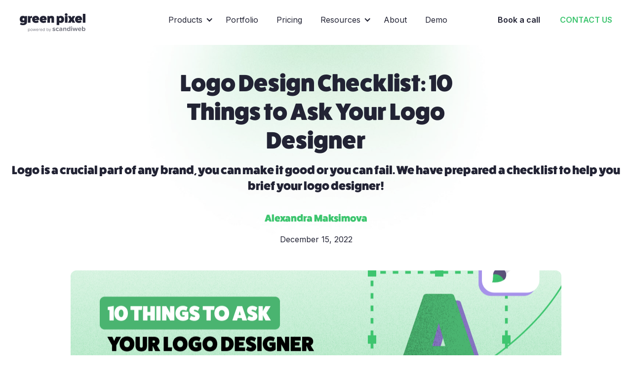

--- FILE ---
content_type: text/html
request_url: https://green-pixel.com/blog-post/logo-design-checklist-10-things-to-ask-your-logo-designer
body_size: 11414
content:
<!DOCTYPE html><!-- This site was created in Webflow. https://webflow.com --><!-- Last Published: Mon Sep 11 2023 11:25:52 GMT+0000 (Coordinated Universal Time) --><html data-wf-domain="green-pixel.com" data-wf-page="62bed09dc0613a1eff498dac" data-wf-site="604b117cac5dd65b56034cc5" data-wf-collection="62bed09dc0613a742f498d37" data-wf-item-slug="logo-design-checklist-10-things-to-ask-your-logo-designer"><head><meta charset="utf-8"/><title>Logo Design Checklist: 10 Things to Ask Your Logo Designer</title><meta content="" name="description"/><meta content="https://cdn.prod.website-files.com/6124d462c1e288320da4b900/639ad3ddb9bb745fc394860a_GP_INT_BLOG_10%20Things%20to%20Ask%20Your%20Logo%20Designer.png" property="og:image"/><meta content="https://cdn.prod.website-files.com/6124d462c1e288320da4b900/639ad3ddb9bb745fc394860a_GP_INT_BLOG_10%20Things%20to%20Ask%20Your%20Logo%20Designer.png" property="twitter:image"/><meta content="width=device-width, initial-scale=1" name="viewport"/><meta content="ku-etoZrHm3nkXTKUpwKljHeF7jpE9VL_RMIujJys9o" name="google-site-verification"/><meta content="Webflow" name="generator"/><link href="https://assets.website-files.com/604b117cac5dd65b56034cc5/css/green-pixel-website.webflow.4231ee6fa.css" rel="stylesheet" type="text/css"/><link href="https://fonts.googleapis.com" rel="preconnect"/><link href="https://fonts.gstatic.com" rel="preconnect" crossorigin="anonymous"/><script src="https://ajax.googleapis.com/ajax/libs/webfont/1.6.26/webfont.js" type="text/javascript"></script><script type="text/javascript">WebFont.load({  google: {    families: ["Inter:100,200,300,regular,500,600,700,800,900","Roboto:300,regular,500,700","Secular One:regular:hebrew,latin","Josefin Sans:regular,500,600,700","Nunito:regular"]  }});</script><script type="text/javascript">!function(o,c){var n=c.documentElement,t=" w-mod-";n.className+=t+"js",("ontouchstart"in o||o.DocumentTouch&&c instanceof DocumentTouch)&&(n.className+=t+"touch")}(window,document);</script><link href="https://cdn.prod.website-files.com/604b117cac5dd65b56034cc5/60b0d2d6f0caab32be44181a_Favicon.png" rel="shortcut icon" type="image/x-icon"/><link href="https://cdn.prod.website-files.com/604b117cac5dd65b56034cc5/60b0d2dcb90d37170981cb44_Webclip.png" rel="apple-touch-icon"/><link href="https://green-pixel.com/blog-post/logo-design-checklist-10-things-to-ask-your-logo-designer" rel="canonical"/><style>
// custom slider dots


  
// scrollbar hidden

:root{
  scrollbar-width: none!important;
}

.feedback_scroll--hidden, .tabs-menu-2, .client-logos-wrapper, .portfoliofilter-lvl1 {
    -ms-overflow-style: none;  /* Internet Explorer 10+ */
    scrollbar-width: none;  /* Firefox */
}

.feedback_scroll--hidden::-webkit-scrollbar, .tabs-menu-2::-webkit-scrollbar, .client-logos-wrapper::-webkit-scrollbar, .portfoliofilter-lvl1::-webkit-scrollbar {
    display: none; // Safari and Chrome
}
</style>

<!-- Loads Intercom chat widget on page scroll -->
<script>
  	var intercomLoader = function(){
		(function(){var w=window;var ic=w.Intercom;if(typeof ic==="function"){ic('reattach_activator');ic('update',w.intercomSettings);}else{var d=document;var i=function(){i.c(arguments);};i.q=[];i.c=function(args){i.q.push(args);};w.Intercom=i;var l=function(){var s=d.createElement('script');s.type='text/javascript';s.async=true;s.src='https://widget.intercom.io/widget/tdt2nxtx';var x=d.getElementsByTagName('script')[0];x.parentNode.insertBefore(s, x);};if(document.readyState==='complete'){l();}else if(w.attachEvent){w.attachEvent('onload',l);}else{w.addEventListener('load',l,false);}}})();
        window.Intercom('boot', {
          app_id: "tdt2nxtx",
        })
        
      	window.removeEventListener('scroll', intercomLoader)
    }
	window.addEventListener('scroll', intercomLoader)
</script>


<!-- Google Tag Manager -->
<script>(function(w,d,s,l,i){w[l]=w[l]||[];w[l].push({'gtm.start':
new Date().getTime(),event:'gtm.js'});var f=d.getElementsByTagName(s)[0],
j=d.createElement(s),dl=l!='dataLayer'?'&l='+l:'';j.async=true;j.src=
'https://www.googletagmanager.com/gtm.js?id='+i+dl;f.parentNode.insertBefore(j,f);
})(window,document,'script','dataLayer','GTM-KTFVKTR');</script>
<!-- End Google Tag Manager -->
<script src="https://code.jquery.com/jquery-3.6.0.min.js" integrity="sha256-/xUj+3OJU5yExlq6GSYGSHk7tPXikynS7ogEvDej/m4=" crossorigin="anonymous"></script>
</head><body><div data-animation="default" class="header__nav-copy w-nav" data-easing2="ease" data-easing="ease" data-collapse="medium" data-w-id="e9a12e2f-caa5-17f4-8ee5-28f0ad0c04b4" role="banner" data-no-scroll="1" data-duration="400" id="first" data-doc-height="1"><div class="nav__box w-container"><a href="/" class="brand w-nav-brand"><img src="https://cdn.prod.website-files.com/604b117cac5dd65b56034cc5/61b898db9d2db8877964da8b_powered%20by%20scandiweb%20black.svg" loading="lazy" alt="" class="image"/></a><nav role="navigation" class="box__menu w-nav-menu"><div data-delay="2" data-hover="true" class="dropdown w-dropdown"><div class="gre w-dropdown-toggle"><div class="icon-3 w-icon-dropdown-toggle"></div><div class="text-block-16">Products</div></div><nav class="dropdown-list-2 w-dropdown-list"><a href="/dedicated-design-team" class="grey-sub-nav w-dropdown-link">Dedicated Design Team</a><a href="/webflow" class="grey-sub-nav w-dropdown-link">No Code Development</a><a href="/webflow-full-care" class="grey-sub-nav w-dropdown-link">Webflow Full Care</a><a href="/pricing" class="grey-sub-nav sub w-dropdown-link">Subscription</a><a href="/video-calls" class="grey-sub-nav w-dropdown-link">Real Time Collaboration</a></nav></div><a href="/portfolio" class="gre w-nav-link">Portfolio</a><a href="/pricing" class="gre w-nav-link">Pricing</a><a href="/small-business" class="gre hide w-nav-link">Use cases</a><div data-delay="2" data-hover="true" class="w-dropdown"><div class="gre w-dropdown-toggle"><div class="icon-3 w-icon-dropdown-toggle"></div><div class="text-block-16">Resources</div></div><nav class="dropdown-list-2 w-dropdown-list"><a href="https://help.green-pixel.com/en/" class="grey-sub-nav w-dropdown-link">FAQ</a><a href="/small-business" class="grey-sub-nav w-dropdown-link">Use cases</a><a href="/blog" class="grey-sub-nav w-dropdown-link">Blog</a><a href="/pricing" class="grey-sub-nav sub w-dropdown-link">Subscription</a><a href="/resources" class="grey-sub-nav w-dropdown-link">Inspiration</a></nav></div><a href="https://help.green-pixel.com/en/" target="_blank" class="gre hide w-nav-link">FAQ</a><a href="/resources" class="gre hide w-nav-link">Resources</a><a href="/about-us" class="gre w-nav-link">About</a><a href="/demo" class="gre last w-nav-link">Demo</a><a href="https://calendly.com/green-pixel-app-demo/greenpixel-hybrid-teams?back=1&amp;month=2022-09" class="grey-nav-link-w-padding v2 w-nav-link">Book a call</a><a href="https://green-pixel.com/#contact" class="green-nav-link current w-nav-link">Contact us</a></nav><div data-w-id="e9a12e2f-caa5-17f4-8ee5-28f0ad0c04c9" class="menu-button w-nav-button"><div data-is-ix2-target="1" class="icon-hamburger" data-w-id="42054eb7-f60c-ff0f-5535-25fd80eebb5a" data-animation-type="lottie" data-src="https://cdn.prod.website-files.com/604b117cac5dd65b56034cc5/608127480c165d923f18beeb_18362-hamburger-1.json" data-loop="0" data-direction="1" data-autoplay="0" data-renderer="svg" data-default-duration="4.004003840917587" data-duration="0"></div></div></div></div><div class="section-2-blog"><div class="div-block-40"><h1 class="heading-87">Logo Design Checklist: 10 Things to Ask Your Logo Designer</h1><h3 class="gp-blog-subtitle">Logo is a crucial part of any brand, you can make it good or you can fail. We have prepared a checklist to help you brief your logo designer!</h3><p class="author">Alexandra Maksimova</p><p class="dage-text">December 15, 2022</p><img src="https://cdn.prod.website-files.com/604b117cac5dd65b56034cc5/617a51a3e6bc9c6d6c0c29a3_noice%20effect%202x.jpeg" loading="lazy" srcset="https://assets.website-files.com/604b117cac5dd65b56034cc5/617a51a3e6bc9c6d6c0c29a3_noice%20effect%202x-p-800.jpeg 800w, https://assets.website-files.com/604b117cac5dd65b56034cc5/617a51a3e6bc9c6d6c0c29a3_noice%20effect%202x-p-1080.jpeg 1080w, https://assets.website-files.com/604b117cac5dd65b56034cc5/617a51a3e6bc9c6d6c0c29a3_noice%20effect%202x-p-1600.jpeg 1600w, https://assets.website-files.com/604b117cac5dd65b56034cc5/617a51a3e6bc9c6d6c0c29a3_noice%20effect%202x-p-2000.jpeg 2000w, https://assets.website-files.com/604b117cac5dd65b56034cc5/617a51a3e6bc9c6d6c0c29a3_noice%20effect%202x.jpeg 2092w" sizes="(max-width: 479px) 96vw, (max-width: 991px) 100vw, 803.0703125px" alt="" class="block-gradient-2 green hero-center"/></div></div><div class="section-16"><div style="background-image:url(&quot;https://cdn.prod.website-files.com/6124d462c1e288320da4b900/639ad3ddb9bb745fc394860a_GP_INT_BLOG_10%20Things%20to%20Ask%20Your%20Logo%20Designer.png&quot;)" class="div-block-79"></div></div><div class="section-18"><div class="div-block-80"></div></div><div class="section-17"><div class="innerpage-bg"><div class="content-blog w-richtext"><p>99% of you already know what a logo is, but we will still leave the definition - a logo is a visual representation of a company, organization, or individual. It&#x27;s one of the first things people think of when they hear the company’s name, and it has the power to convey a message or evoke a feeling.</p><p>Logos are typically composed of an image and some text. They are designed to be easily recognizable and memorable. When you think about Mcdonald&#x27;s or Coca-Cola, their logos come to mind automatically, right?</p><p>Logos can have a variety of uses, from appearing on a business card to being displayed on a website or printed on marketing materials. A logo is integral to a company’s overall branding strategy and is essential for creating a unified and professional look.</p><p>‍</p><h4><strong>Why does a business need a logo?</strong></h4><p>The answer is obvious - this is how people can differentiate you from other brands. A business logo is an essential part of any company&#x27;s branding strategy. It serves as a visual representation of the company&#x27;s values and mission.</p><p>Additionally, a logo can help to increase customer loyalty, as customers are more likely to remember a business if they have a robust and recognizable logo. Finally, a logo can be used in a variety of different marketing materials and can be used to create a cohesive brand identity. For all these reasons, it is clear that the logo is a crucial part of your brand and needs to be done well.</p><p>The best way to create a qualitative and recognizable logo is to hire a professional designer or design agency. But how to understand what kind of logo you want and how it should look? Here we come for help with the logo design checklist!</p><p>‍</p><h4><strong>Here are 10 things to consider when creating a logo design brief:</strong></h4><h4><strong>1. Define the purpose of your logo</strong></h4><p>A logo is more than just an eye-catching design; it&#x27;s a powerful symbol that conveys your brand&#x27;s identity. That&#x27;s why it&#x27;s essential to have a clear idea of what your logo should represent before you start designing it.</p><p>Are you looking for a logo that conveys a sense of professionalism or something more fun and creative? Will your logo need to be recognizable across multiple mediums, such as on a website or printed materials? Answering these questions will help you create a logo tailored to your brand&#x27;s unique identity and purpose. Once you have defined the intention of your logo, add it to the logo design brief - the designer will know what it should reflect and think of the ways to show it.</p><p>‍</p><h4><strong>2. Think about how the logo will display your brand&#x27;s personality</strong></h4><p>A logo is the visual representation of a company and its values, so it must communicate them effectively. Your logo should be unique, memorable, and recognizable to stand out from the competition. It should also match the tone and messaging of your brand. If your brand is professional and sophisticated, you should choose a logo design that conveys that message.</p><p>Similarly, if your brand is fun and whimsical, you should choose a logo design that reflects that personality.</p><p>Ultimately, the goal is for your logo to become an instantly recognizable symbol of your brand and its values.</p><figure style="max-width:1180pxpx" class="w-richtext-align-fullwidth w-richtext-figure-type-image"><div><img src="https://cdn.prod.website-files.com/6124d462c1e288320da4b900/61b37a131ff22c244cca917a_GP_INT_PORTFOLIO_BRANDING_Clooger%20-%201.png" loading="lazy" alt=""/></div></figure><figure style="max-width:1180pxpx" class="w-richtext-align-fullwidth w-richtext-figure-type-image"><div><img src="https://cdn.prod.website-files.com/6124d462c1e288320da4b900/61b37816b2c111f4258fca1b_GP_INT_PORTFOLIO_BRANDING_Clooger.png" loading="lazy" alt=""/></div></figure><h4><strong>3. Make your logo unique and memorable</strong></h4><p>A logo is the face of a business, so it must be memorable and unique to stand out from the competition. There are a few ways to make sure your logo is unique and memorable:</p><ol start="1" role="list"><li>Create a logo that has a distinct visual style. This could include bold colors, unusual shapes, and unique logo design elements.</li><li>Ensure your logo conveys your brand&#x27;s values and message. Think carefully about the words or imagery you use and how your audience interprets them.</li><li>It would help if you also considered how your new logo design would look on different mediums, such as web pages, print materials, and apparel.</li></ol><p>A unique and memorable logo will help ensure that your brand stands out from the crowd.</p><p>‍</p><h4><strong>4. Ask your designer to prepare multiple logo design options</strong></h4><p>When it comes to designing a logo, it&#x27;s best to brief your designer with as much information as possible so they can create something that reflects your brand and resonates with your target audience. However, it&#x27;s also a good idea to ask your designer to prepare multiple logo options for you to choose from. Having various options to compare allows you to see how different design elements can affect the perception of your logo, and it also gives you more flexibility when selecting the final design. Furthermore, having multiple logo design options may spark new ideas and help you develop a design you hadn&#x27;t even thought of. Regarding logo design, it&#x27;s always better to have more options than fewer.</p><figure style="max-width:1180pxpx" class="w-richtext-align-fullwidth w-richtext-figure-type-image"><div><img src="https://cdn.prod.website-files.com/6124d462c1e288320da4b900/61b377ff2f97ac43eb53647f_GP_INT_PORTFOLIO_LOGO_Publine.png" loading="lazy" alt=""/></div></figure><figure style="max-width:800pxpx" class="w-richtext-align-fullwidth w-richtext-figure-type-image"><div><img src="https://cdn.prod.website-files.com/6124d462c1e288320da4b900/639ad2c0a95e0e2632a2a65f_4.png" loading="lazy" alt=""/></div></figure><h4><strong>5. Ask your designer for their creative input when making the logo</strong></h4><p>When creating a logo design or any other design, it&#x27;s essential to collaborate with your designer and ask for their creative input. After all, your logo is an important representation of your brand, and it should be a reflection of both your vision and the designer&#x27;s creativity.</p><p>Let your designer know what kind of look and feel you&#x27;re going for, and then give them the freedom to explore different design solutions. Ask them to come up with a few ideas, then provide feedback on the ones you like and don&#x27;t like. This way, you get the best of both worlds - your ideas and the designer&#x27;s creative input; create a logo that is both creative and unique to your brand.</p><p>‍</p><h4><strong>6. Ask your team for input on the new logo design </strong></h4><p>Creating a new logo for the company is an important task. Make sure that everyone on the team has an opportunity to give their input. Ask your employees to provide their ideas and vision for the logo. And remember to encourage them to share all ideas because sometimes the ones that seem crazy are the best ones.</p><p>Say they can draw a sketch on paper, use a computer program to create a digital version or describe it with words. Encourage them to be creative and to think outside the box. This way, there is a high chance that you will find a great and unique idea for your brand logo, especially if you need ideas yourself.</p><p>‍</p><h4><strong>7. Consider the colors and their meaning </strong></h4><p>When it comes to designing a logo, the colors you choose can have a significant impact on how your logo is perceived. Colors evoke certain emotions and convey specific meanings. </p><p>For example, red is often used to convey energy and passion, while blue is used to convey trust and stability. Green and yellow can portray growth and optimism, while black and grey show strength and sophistication. Additionally, use colors to make a logo more memorable. By using bold colors, your logo will stick in people’s minds more efficiently and help to differentiate your brand from the competition. Ultimately, the colors you choose for your logo should reflect the values and personality of your brand.</p><figure style="max-width:1180pxpx" class="w-richtext-align-fullwidth w-richtext-figure-type-image"><div><img src="https://cdn.prod.website-files.com/6124d462c1e288320da4b900/61b378586dc4437775d32498_GP_INT_PORTFOLIO_BRANDING_Hodlex.png" loading="lazy" alt=""/></div></figure><h4><strong>8. Is there enough white space in the logo</strong></h4><p>It is also known as negative space, the design area that is left blank and unadorned. While it may seem insignificant, white space is actually an essential element of effective logo design. It helps to create visual balance, making the logo easier to read and recognize. It can also draw attention to some elements of logo design. When assessing whether a logo has enough white space, it is essential to look at the overall composition. Is the logo design too crowded and cluttered, or is it balanced and well-spaced? Does the white space help to emphasize the critical elements of the design? If the answer to these questions is yes, then your white space is on point.</p><p>‍</p><h4><strong>9. Check if you have all the file formats you need </strong></h4><p>This step might ease up your life in the future. Before accepting your logo, you must make sure you have all the file formats you need. Different file formats are best for different uses, so it&#x27;s crucial to have the right ones at your disposal.</p><p>Standard file formats for logos include JPEG, PNG, and vector-based formats such as AI, EPS, and PDF. These formats will ensure that your logo looks great no matter what media it&#x27;s used in. If your logo designer hasn&#x27;t provided all the file formats you need, don&#x27;t hesitate to ask them.</p><p>‍</p><h4><strong>10. Do you like the new logo</strong></h4><p>This is the last and probably most important point. The final thing to consider is whether you, as the company decision-maker, like the logo. Do you like the layout, font, color, imagery, and everything else? Make sure that you like all of the elements because, at the end of the day, you are the customer. You make the decisions. Only you have the valuable insight to know if a particular logo design will work well for your customers. But don’t be too hard on yourself - you can always change it down the line. Most major companies have a rebranding (one or more!) at some point in their existence!</p><p>If you are looking for a new logo design, green pixel is an experienced design agency that will be happy to help!</p><p>Contact us at <a href="http://green-pixel.com">green-pixel.com</a></p></div><div class="div-block-81"><div class="sharetext">Share on:</div><div class="html-embed-13 w-embed"><a onclick="window.open(this.href, 'linkedin-share','width=580,height=580');return false;" class="share-button linkedin" href="https://www.facebook.com/sharer/sharer.php?u=https://green-pixel-website.webflow.io/blog-post/logo-design-checklist-10-things-to-ask-your-logo-designer">
<svg width="24" height="26" fill="none" xmlns="http://www.w3.org/2000/svg"><path d="M24 12.771C24 5.718 18.627 0 12 0S0 5.718 0 12.771c0 6.374 4.388 11.658 10.125 12.616v-8.924H7.078V12.77h3.047V9.958c0-3.201 1.792-4.97 4.533-4.97 1.312 0 2.686.25 2.686.25v3.143H15.83c-1.491 0-1.956.985-1.956 1.996v2.394h3.328l-.532 3.692h-2.796v8.924C19.612 24.43 24 19.145 24 12.771z" fill="#222334"/></svg>
</a></div><div class="html-embed-14 w-embed"><a onclick="window.open(this.href, 'twitter-share','width=580,height=296');return false;" class="share-button twitter" href="http://twitter.com/share?url=https://green-pixel-website.webflow.io/blog-post/logo-design-checklist-10-things-to-ask-your-logo-designer&text=Logo Design Checklist: 10 Things to Ask Your Logo Designer">
<svg width="24" height="24" fill="none" xmlns="http://www.w3.org/2000/svg"><path d="M12 0C5.374 0 0 5.374 0 12s5.374 12 12 12 12-5.374 12-12S18.626 0 12 0zm5.48 9.356c.004.118.007.237.007.356 0 3.64-2.77 7.837-7.837 7.837a7.796 7.796 0 01-4.222-1.237 5.526 5.526 0 004.078-1.141 2.757 2.757 0 01-2.573-1.913 2.743 2.743 0 001.244-.047 2.755 2.755 0 01-2.21-2.7v-.035c.372.206.796.33 1.248.344a2.752 2.752 0 01-.852-3.677 7.82 7.82 0 005.677 2.878 2.755 2.755 0 014.694-2.512 5.525 5.525 0 001.748-.669 2.765 2.765 0 01-1.21 1.524 5.494 5.494 0 001.58-.434 5.599 5.599 0 01-1.373 1.426z" fill="#222334"/></svg>
</a></div><div class="w-embed"><a onclick="window.open(this.href, 'linkedin-share','width=580,height=580');return false;" class="share-button linkedin" href="https://www.linkedin.com/shareArticle?url=https://green-pixel-website.webflow.io/blog-post/logo-design-checklist-10-things-to-ask-your-logo-designer&title=Logo Design Checklist: 10 Things to Ask Your Logo Designer&summary=&source=https://green-pixel-website.webflow.io/blog-post/logo-design-checklist-10-things-to-ask-your-logo-designer">
<svg width="24" height="24" fill="none" xmlns="http://www.w3.org/2000/svg"><path d="M12 0C5.374 0 0 5.374 0 12s5.374 12 12 12 12-5.374 12-12S18.626 0 12 0zM8.513 18.14H5.59V9.349h2.923v8.793zM7.052 8.148h-.02c-.98 0-1.614-.675-1.614-1.518 0-.863.653-1.52 1.653-1.52s1.615.657 1.634 1.52c0 .843-.634 1.518-1.653 1.518zm11.999 9.994h-2.922v-4.704c0-1.182-.423-1.989-1.48-1.989-.808 0-1.289.544-1.5 1.07-.077.187-.096.45-.096.712v4.91H10.13s.039-7.967 0-8.792h2.923v1.245c.388-.6 1.083-1.451 2.633-1.451 1.923 0 3.365 1.256 3.365 3.957v5.042z" fill="#222334"/>
</a></div></div></div></div><div class="section--fullscreen"><div class="section__container nopadding w-container"><div class="wait-wrapper centered"><h1 class="heading-2 alignment centered">WAIT! Try Green Pixel App first.<br/></h1><p class="heading-4 subtitle width-40">It is free for 15 days anyway. Possibly the best decision you can make this year...</p><div class="spacer"><img src="https://cdn.prod.website-files.com/604b117cac5dd65b56034cc5/60b8ab45bd91d51764a46a09_WAIT.png" loading="lazy" alt="" class="image-26"/></div><a data-w-id="adffed4a-e98e-a85d-4cd0-7b4886dfe721" href="/pricing" class="cta-primary9 m-centered-stretched w-button">Get Started</a><img src="https://cdn.prod.website-files.com/604b117cac5dd65b56034cc5/617a51a3e6bc9c6d6c0c29a3_noice%20effect%202x.jpeg" loading="lazy" srcset="https://assets.website-files.com/604b117cac5dd65b56034cc5/617a51a3e6bc9c6d6c0c29a3_noice%20effect%202x-p-800.jpeg 800w, https://assets.website-files.com/604b117cac5dd65b56034cc5/617a51a3e6bc9c6d6c0c29a3_noice%20effect%202x-p-1080.jpeg 1080w, https://assets.website-files.com/604b117cac5dd65b56034cc5/617a51a3e6bc9c6d6c0c29a3_noice%20effect%202x-p-1600.jpeg 1600w, https://assets.website-files.com/604b117cac5dd65b56034cc5/617a51a3e6bc9c6d6c0c29a3_noice%20effect%202x-p-2000.jpeg 2000w, https://assets.website-files.com/604b117cac5dd65b56034cc5/617a51a3e6bc9c6d6c0c29a3_noice%20effect%202x.jpeg 2092w" sizes="(max-width: 767px) 100vw, 803.0703125px" alt="" class="block-gradient-2 green"/></div></div></div><div class="footer"><div class="footer__socials"><a href="https://www.linkedin.com/company/greenpixel" target="_blank" class="socials_icon socials__side w-inline-block"><div class="w-embed"><svg width="24" height="24" viewBox="0 0 24 24" fill="none" xmlns="http://www.w3.org/2000/svg">
<g clip-path="url(#clip0_17_39)">
<path d="M7.50037 19.8281H4.21912V9.23438H7.50037V19.8281ZM7.82776 5.85919C7.82776 4.79846 6.96716 3.9375 5.90698 3.9375C4.84277 3.9375 3.98438 4.79846 3.98438 5.85919C3.98438 6.92029 4.84277 7.78125 5.90698 7.78125C6.96716 7.78125 7.82776 6.92029 7.82776 5.85919ZM19.7812 13.9999C19.7812 11.1561 19.1805 9.04688 15.8584 9.04688C14.2621 9.04688 13.1906 9.84521 12.7531 10.6754H12.75V9.23438H9.5625V19.8281H12.75V14.5682C12.75 13.1907 13.1006 11.8563 14.8081 11.8563C16.4923 11.8563 16.5469 13.4315 16.5469 14.6558V19.8281H19.7812V13.9999ZM24 21.1875V2.8125C24 1.2616 22.7384 0 21.1875 0H2.8125C1.2616 0 0 1.2616 0 2.8125V21.1875C0 22.7384 1.2616 24 2.8125 24H21.1875C22.7384 24 24 22.7384 24 21.1875V21.1875ZM21.1875 1.875C21.7044 1.875 22.125 2.29559 22.125 2.8125V21.1875C22.125 21.7044 21.7044 22.125 21.1875 22.125H2.8125C2.29559 22.125 1.875 21.7044 1.875 21.1875V2.8125C1.875 2.29559 2.29559 1.875 2.8125 1.875H21.1875Z" fill="#222334"/>
</g>
<defs>
<clipPath id="clip0_17_39">
<rect width="24" height="24" fill="white"/>
</clipPath>
</defs>
</svg></div></a><a href="https://dribbble.com/green_pixel" target="_blank" class="socials_icon socials__center w-inline-block"><div class="w-embed"><svg width="24" height="24" viewBox="0 0 24 24" fill="none" xmlns="http://www.w3.org/2000/svg">
<path d="M12 24C5.385 24 0 18.615 0 12C0 5.385 5.385 0 12 0C18.615 0 24 5.385 24 12C24 18.615 18.615 24 12 24ZM22.12 13.642C21.77 13.532 18.95 12.689 15.736 13.204C17.076 16.888 17.623 19.888 17.728 20.512C20.028 18.957 21.664 16.492 22.123 13.642H22.12ZM16.005 21.45C15.852 20.55 15.255 17.418 13.815 13.68L13.749 13.7C7.959 15.715 5.889 19.725 5.709 20.1C7.439 21.458 9.629 22.266 11.999 22.266C13.419 22.266 14.769 21.976 15.999 21.452L16.005 21.45ZM4.385 18.87C4.617 18.47 7.43 13.815 12.717 12.105C12.852 12.06 12.987 12.021 13.122 11.985C12.862 11.4 12.582 10.818 12.29 10.245C7.17 11.775 2.206 11.71 1.756 11.7L1.752 12.012C1.752 14.645 2.75 17.049 4.386 18.867L4.385 18.87ZM1.965 9.915C2.425 9.923 6.648 9.941 11.442 8.667C9.744 5.649 7.912 3.109 7.642 2.739C4.774 4.089 2.632 6.729 1.966 9.909L1.965 9.915ZM9.6 2.052C9.882 2.432 11.745 4.966 13.422 8.052C17.067 6.687 18.612 4.612 18.795 4.35C16.985 2.74 14.605 1.764 12 1.764C11.175 1.764 10.37 1.864 9.6 2.049V2.052ZM19.935 5.535C19.717 5.825 18 8.028 14.211 9.575C14.451 10.065 14.681 10.56 14.891 11.061C14.971 11.241 15.041 11.421 15.111 11.591C18.521 11.161 21.911 11.851 22.251 11.921C22.231 9.501 21.371 7.281 19.941 5.541L19.935 5.535Z" fill="currentColor"/>
</svg></div></a><a href="https://www.instagram.com/greenpixelapp" target="_blank" class="socials_icon socials__side w-inline-block"><div class="w-embed"><svg width="24" height="25" fill="none" xmlns="http://www.w3.org/2000/svg"><path d="M12 .5C8.74.5 8.333.515 7.053.572c-1.278.06-2.148.261-2.913.558a5.876 5.876 0 0 0-2.126 1.384A5.855 5.855 0 0 0 .63 4.64C.333 5.405.131 6.275.072 7.553.012 8.833 0 9.24 0 12.5s.015 3.667.072 4.947c.06 1.277.261 2.148.558 2.913a5.885 5.885 0 0 0 1.384 2.126A5.868 5.868 0 0 0 4.14 23.87c.766.296 1.636.499 2.913.558 1.28.06 1.687.072 4.947.072s3.667-.015 4.947-.072c1.277-.06 2.148-.262 2.913-.558a5.898 5.898 0 0 0 2.126-1.384 5.86 5.86 0 0 0 1.384-2.126c.296-.765.499-1.636.558-2.913.06-1.28.072-1.687.072-4.947s-.015-3.667-.072-4.947c-.06-1.277-.262-2.149-.558-2.913a5.89 5.89 0 0 0-1.384-2.126A5.847 5.847 0 0 0 19.86 1.13c-.765-.297-1.636-.499-2.913-.558C15.667.512 15.26.5 12 .5Zm0 2.16c3.203 0 3.585.016 4.85.071 1.17.055 1.805.249 2.227.415.562.217.96.477 1.382.896.419.42.679.819.896 1.381.164.422.36 1.057.413 2.227.057 1.266.07 1.646.07 4.85 0 3.204-.015 3.585-.074 4.85-.061 1.17-.256 1.805-.421 2.227a3.81 3.81 0 0 1-.899 1.382 3.744 3.744 0 0 1-1.38.896c-.42.164-1.065.36-2.235.413-1.274.057-1.649.07-4.859.07-3.211 0-3.586-.015-4.859-.074-1.171-.061-1.816-.256-2.236-.421a3.716 3.716 0 0 1-1.379-.899 3.644 3.644 0 0 1-.9-1.38c-.165-.42-.359-1.065-.42-2.235-.045-1.26-.061-1.649-.061-4.844 0-3.196.016-3.586.061-4.861.061-1.17.255-1.814.42-2.234.21-.57.479-.96.9-1.381.419-.419.81-.689 1.379-.898.42-.166 1.051-.361 2.221-.421 1.275-.045 1.65-.06 4.859-.06l.045.03Zm0 3.678a6.162 6.162 0 1 0 0 12.324 6.162 6.162 0 1 0 0-12.324ZM12 16.5c-2.21 0-4-1.79-4-4s1.79-4 4-4 4 1.79 4 4-1.79 4-4 4Zm7.846-10.405a1.441 1.441 0 0 1-2.88 0 1.44 1.44 0 0 1 2.88 0Z" fill="currentColor"/></svg></div></a></div><div class="div-block-8"><p class="gre"><a href="/terms-conditions" class="footer-link">Terms &amp; Conditions</a></p><p class="gre"><a href="/privacy-policy" class="footer-link">Privacy Policy</a></p><p class="gre hide-footer-menu"><a href="/hire-me" class="footer-link">Careers</a></p><p class="gre last-nav-link"><a href="/affiliate-program" class="footer-link">Affiliate Program</a></p></div><p class="paragraph centered">© 2022 green pixel. All Rights Reserved.</p></div><script src="https://d3e54v103j8qbb.cloudfront.net/js/jquery-3.5.1.min.dc5e7f18c8.js?site=604b117cac5dd65b56034cc5" type="text/javascript" integrity="sha256-9/aliU8dGd2tb6OSsuzixeV4y/faTqgFtohetphbbj0=" crossorigin="anonymous"></script><script src="https://assets.website-files.com/604b117cac5dd65b56034cc5/js/webflow.41b00d300.js" type="text/javascript"></script><!-- Google Tag Manager (noscript) -->
<noscript><iframe src="https://www.googletagmanager.com/ns.html?id=GTM-KTFVKTR"
height="0" width="0" style="display:none;visibility:hidden"></iframe></noscript>
<!-- End Google Tag Manager (noscript) --></body></html>

--- FILE ---
content_type: text/css
request_url: https://assets.website-files.com/604b117cac5dd65b56034cc5/css/green-pixel-website.webflow.4231ee6fa.css
body_size: 103327
content:
html {
  -ms-text-size-adjust: 100%;
  -webkit-text-size-adjust: 100%;
  font-family: sans-serif;
}

body {
  margin: 0;
}

article, aside, details, figcaption, figure, footer, header, hgroup, main, menu, nav, section, summary {
  display: block;
}

audio, canvas, progress, video {
  vertical-align: baseline;
  display: inline-block;
}

audio:not([controls]) {
  height: 0;
  display: none;
}

[hidden], template {
  display: none;
}

a {
  background-color: rgba(0, 0, 0, 0);
}

a:active, a:hover {
  outline: 0;
}

abbr[title] {
  border-bottom: 1px dotted;
}

b, strong {
  font-weight: bold;
}

dfn {
  font-style: italic;
}

h1 {
  margin: .67em 0;
  font-size: 2em;
}

mark {
  color: #000;
  background: #ff0;
}

small {
  font-size: 80%;
}

sub, sup {
  vertical-align: baseline;
  font-size: 75%;
  line-height: 0;
  position: relative;
}

sup {
  top: -.5em;
}

sub {
  bottom: -.25em;
}

img {
  border: 0;
}

svg:not(:root) {
  overflow: hidden;
}

figure {
  margin: 1em 40px;
}

hr {
  box-sizing: content-box;
  height: 0;
}

pre {
  overflow: auto;
}

code, kbd, pre, samp {
  font-family: monospace;
  font-size: 1em;
}

button, input, optgroup, select, textarea {
  color: inherit;
  font: inherit;
  margin: 0;
}

button {
  overflow: visible;
}

button, select {
  text-transform: none;
}

button, html input[type="button"], input[type="reset"] {
  -webkit-appearance: button;
  cursor: pointer;
}

button[disabled], html input[disabled] {
  cursor: default;
}

button::-moz-focus-inner, input::-moz-focus-inner {
  border: 0;
  padding: 0;
}

input {
  line-height: normal;
}

input[type="checkbox"], input[type="radio"] {
  box-sizing: border-box;
  padding: 0;
}

input[type="number"]::-webkit-inner-spin-button, input[type="number"]::-webkit-outer-spin-button {
  height: auto;
}

input[type="search"] {
  -webkit-appearance: none;
}

input[type="search"]::-webkit-search-cancel-button, input[type="search"]::-webkit-search-decoration {
  -webkit-appearance: none;
}

fieldset {
  border: 1px solid silver;
  margin: 0 2px;
  padding: .35em .625em .75em;
}

legend {
  border: 0;
  padding: 0;
}

textarea {
  overflow: auto;
}

optgroup {
  font-weight: bold;
}

table {
  border-collapse: collapse;
  border-spacing: 0;
}

td, th {
  padding: 0;
}

@font-face {
  font-family: webflow-icons;
  src: url("[data-uri]") format("truetype");
  font-weight: normal;
  font-style: normal;
}

[class^="w-icon-"], [class*=" w-icon-"] {
  speak: none;
  font-variant: normal;
  text-transform: none;
  -webkit-font-smoothing: antialiased;
  -moz-osx-font-smoothing: grayscale;
  font-style: normal;
  font-weight: normal;
  line-height: 1;
  font-family: webflow-icons !important;
}

.w-icon-slider-right:before {
  content: "";
}

.w-icon-slider-left:before {
  content: "";
}

.w-icon-nav-menu:before {
  content: "";
}

.w-icon-arrow-down:before, .w-icon-dropdown-toggle:before {
  content: "";
}

.w-icon-file-upload-remove:before {
  content: "";
}

.w-icon-file-upload-icon:before {
  content: "";
}

* {
  box-sizing: border-box;
}

html {
  height: 100%;
}

body {
  min-height: 100%;
  color: #333;
  background-color: #fff;
  margin: 0;
  font-family: Arial, sans-serif;
  font-size: 14px;
  line-height: 20px;
}

img {
  max-width: 100%;
  vertical-align: middle;
  display: inline-block;
}

html.w-mod-touch * {
  background-attachment: scroll !important;
}

.w-block {
  display: block;
}

.w-inline-block {
  max-width: 100%;
  display: inline-block;
}

.w-clearfix:before, .w-clearfix:after {
  content: " ";
  grid-area: 1 / 1 / 2 / 2;
  display: table;
}

.w-clearfix:after {
  clear: both;
}

.w-hidden {
  display: none;
}

.w-button {
  color: #fff;
  line-height: inherit;
  cursor: pointer;
  background-color: #3898ec;
  border: 0;
  border-radius: 0;
  padding: 9px 15px;
  text-decoration: none;
  display: inline-block;
}

input.w-button {
  -webkit-appearance: button;
}

html[data-w-dynpage] [data-w-cloak] {
  color: rgba(0, 0, 0, 0) !important;
}

.w-webflow-badge, .w-webflow-badge * {
  z-index: auto;
  visibility: visible;
  box-sizing: border-box;
  width: auto;
  height: auto;
  max-height: none;
  max-width: none;
  min-height: 0;
  min-width: 0;
  float: none;
  clear: none;
  box-shadow: none;
  opacity: 1;
  direction: ltr;
  font-family: inherit;
  font-weight: inherit;
  color: inherit;
  font-size: inherit;
  line-height: inherit;
  font-style: inherit;
  font-variant: inherit;
  text-align: inherit;
  letter-spacing: inherit;
  -webkit-text-decoration: inherit;
  text-decoration: inherit;
  text-indent: 0;
  text-transform: inherit;
  text-shadow: none;
  font-smoothing: auto;
  vertical-align: baseline;
  cursor: inherit;
  white-space: inherit;
  word-break: normal;
  word-spacing: normal;
  word-wrap: normal;
  background: none;
  border: 0 rgba(0, 0, 0, 0);
  border-radius: 0;
  margin: 0;
  padding: 0;
  list-style-type: disc;
  transition: none;
  display: block;
  position: static;
  top: auto;
  bottom: auto;
  left: auto;
  right: auto;
  overflow: visible;
  transform: none;
}

.w-webflow-badge {
  white-space: nowrap;
  cursor: pointer;
  box-shadow: 0 0 0 1px rgba(0, 0, 0, .1), 0 1px 3px rgba(0, 0, 0, .1);
  visibility: visible !important;
  z-index: 2147483647 !important;
  color: #aaadb0 !important;
  opacity: 1 !important;
  width: auto !important;
  height: auto !important;
  background-color: #fff !important;
  border-radius: 3px !important;
  margin: 0 !important;
  padding: 6px 8px 6px 6px !important;
  font-size: 12px !important;
  line-height: 14px !important;
  text-decoration: none !important;
  display: inline-block !important;
  position: fixed !important;
  top: auto !important;
  bottom: 12px !important;
  left: auto !important;
  right: 12px !important;
  overflow: visible !important;
  transform: none !important;
}

.w-webflow-badge > img {
  visibility: visible !important;
  opacity: 1 !important;
  vertical-align: middle !important;
  display: inline-block !important;
}

h1, h2, h3, h4, h5, h6 {
  margin-bottom: 10px;
  font-weight: bold;
}

h1 {
  margin-top: 20px;
  font-size: 38px;
  line-height: 44px;
}

h2 {
  margin-top: 20px;
  font-size: 32px;
  line-height: 36px;
}

h3 {
  margin-top: 20px;
  font-size: 24px;
  line-height: 30px;
}

h4 {
  margin-top: 10px;
  font-size: 18px;
  line-height: 24px;
}

h5 {
  margin-top: 10px;
  font-size: 14px;
  line-height: 20px;
}

h6 {
  margin-top: 10px;
  font-size: 12px;
  line-height: 18px;
}

p {
  margin-top: 0;
  margin-bottom: 10px;
}

blockquote {
  border-left: 5px solid #e2e2e2;
  margin: 0 0 10px;
  padding: 10px 20px;
  font-size: 18px;
  line-height: 22px;
}

figure {
  margin: 0 0 10px;
}

figcaption {
  text-align: center;
  margin-top: 5px;
}

ul, ol {
  margin-top: 0;
  margin-bottom: 10px;
  padding-left: 40px;
}

.w-list-unstyled {
  padding-left: 0;
  list-style: none;
}

.w-embed:before, .w-embed:after {
  content: " ";
  grid-area: 1 / 1 / 2 / 2;
  display: table;
}

.w-embed:after {
  clear: both;
}

.w-video {
  width: 100%;
  padding: 0;
  position: relative;
}

.w-video iframe, .w-video object, .w-video embed {
  width: 100%;
  height: 100%;
  border: none;
  position: absolute;
  top: 0;
  left: 0;
}

fieldset {
  border: 0;
  margin: 0;
  padding: 0;
}

button, [type="button"], [type="reset"] {
  cursor: pointer;
  -webkit-appearance: button;
  border: 0;
}

.w-form {
  margin: 0 0 15px;
}

.w-form-done {
  text-align: center;
  background-color: #ddd;
  padding: 20px;
  display: none;
}

.w-form-fail {
  background-color: #ffdede;
  margin-top: 10px;
  padding: 10px;
  display: none;
}

label {
  margin-bottom: 5px;
  font-weight: bold;
  display: block;
}

.w-input, .w-select {
  width: 100%;
  height: 38px;
  color: #333;
  vertical-align: middle;
  background-color: #fff;
  border: 1px solid #ccc;
  margin-bottom: 10px;
  padding: 8px 12px;
  font-size: 14px;
  line-height: 1.42857;
  display: block;
}

.w-input:-moz-placeholder, .w-select:-moz-placeholder {
  color: #999;
}

.w-input::-moz-placeholder, .w-select::-moz-placeholder {
  color: #999;
  opacity: 1;
}

.w-input::-webkit-input-placeholder, .w-select::-webkit-input-placeholder {
  color: #999;
}

.w-input:focus, .w-select:focus {
  border-color: #3898ec;
  outline: 0;
}

.w-input[disabled], .w-select[disabled], .w-input[readonly], .w-select[readonly], fieldset[disabled] .w-input, fieldset[disabled] .w-select {
  cursor: not-allowed;
}

.w-input[disabled]:not(.w-input-disabled), .w-select[disabled]:not(.w-input-disabled), .w-input[readonly], .w-select[readonly], fieldset[disabled]:not(.w-input-disabled) .w-input, fieldset[disabled]:not(.w-input-disabled) .w-select {
  background-color: #eee;
}

textarea.w-input, textarea.w-select {
  height: auto;
}

.w-select {
  background-color: #f3f3f3;
}

.w-select[multiple] {
  height: auto;
}

.w-form-label {
  cursor: pointer;
  margin-bottom: 0;
  font-weight: normal;
  display: inline-block;
}

.w-radio {
  margin-bottom: 5px;
  padding-left: 20px;
  display: block;
}

.w-radio:before, .w-radio:after {
  content: " ";
  grid-area: 1 / 1 / 2 / 2;
  display: table;
}

.w-radio:after {
  clear: both;
}

.w-radio-input {
  float: left;
  margin: 3px 0 0 -20px;
  line-height: normal;
}

.w-file-upload {
  margin-bottom: 10px;
  display: block;
}

.w-file-upload-input {
  width: .1px;
  height: .1px;
  opacity: 0;
  z-index: -100;
  position: absolute;
  overflow: hidden;
}

.w-file-upload-default, .w-file-upload-uploading, .w-file-upload-success {
  color: #333;
  display: inline-block;
}

.w-file-upload-error {
  margin-top: 10px;
  display: block;
}

.w-file-upload-default.w-hidden, .w-file-upload-uploading.w-hidden, .w-file-upload-error.w-hidden, .w-file-upload-success.w-hidden {
  display: none;
}

.w-file-upload-uploading-btn {
  cursor: pointer;
  background-color: #fafafa;
  border: 1px solid #ccc;
  margin: 0;
  padding: 8px 12px;
  font-size: 14px;
  font-weight: normal;
  display: flex;
}

.w-file-upload-file {
  background-color: #fafafa;
  border: 1px solid #ccc;
  flex-grow: 1;
  justify-content: space-between;
  margin: 0;
  padding: 8px 9px 8px 11px;
  display: flex;
}

.w-file-upload-file-name {
  font-size: 14px;
  font-weight: normal;
  display: block;
}

.w-file-remove-link {
  width: auto;
  height: auto;
  cursor: pointer;
  margin-top: 3px;
  margin-left: 10px;
  padding: 3px;
  display: block;
}

.w-icon-file-upload-remove {
  margin: auto;
  font-size: 10px;
}

.w-file-upload-error-msg {
  color: #ea384c;
  padding: 2px 0;
  display: inline-block;
}

.w-file-upload-info {
  padding: 0 12px;
  line-height: 38px;
  display: inline-block;
}

.w-file-upload-label {
  cursor: pointer;
  background-color: #fafafa;
  border: 1px solid #ccc;
  margin: 0;
  padding: 8px 12px;
  font-size: 14px;
  font-weight: normal;
  display: inline-block;
}

.w-icon-file-upload-icon, .w-icon-file-upload-uploading {
  width: 20px;
  margin-right: 8px;
  display: inline-block;
}

.w-icon-file-upload-uploading {
  height: 20px;
}

.w-container {
  max-width: 940px;
  margin-left: auto;
  margin-right: auto;
}

.w-container:before, .w-container:after {
  content: " ";
  grid-area: 1 / 1 / 2 / 2;
  display: table;
}

.w-container:after {
  clear: both;
}

.w-container .w-row {
  margin-left: -10px;
  margin-right: -10px;
}

.w-row:before, .w-row:after {
  content: " ";
  grid-area: 1 / 1 / 2 / 2;
  display: table;
}

.w-row:after {
  clear: both;
}

.w-row .w-row {
  margin-left: 0;
  margin-right: 0;
}

.w-col {
  float: left;
  width: 100%;
  min-height: 1px;
  padding-left: 10px;
  padding-right: 10px;
  position: relative;
}

.w-col .w-col {
  padding-left: 0;
  padding-right: 0;
}

.w-col-1 {
  width: 8.33333%;
}

.w-col-2 {
  width: 16.6667%;
}

.w-col-3 {
  width: 25%;
}

.w-col-4 {
  width: 33.3333%;
}

.w-col-5 {
  width: 41.6667%;
}

.w-col-6 {
  width: 50%;
}

.w-col-7 {
  width: 58.3333%;
}

.w-col-8 {
  width: 66.6667%;
}

.w-col-9 {
  width: 75%;
}

.w-col-10 {
  width: 83.3333%;
}

.w-col-11 {
  width: 91.6667%;
}

.w-col-12 {
  width: 100%;
}

.w-hidden-main {
  display: none !important;
}

@media screen and (max-width: 991px) {
  .w-container {
    max-width: 728px;
  }

  .w-hidden-main {
    display: inherit !important;
  }

  .w-hidden-medium {
    display: none !important;
  }

  .w-col-medium-1 {
    width: 8.33333%;
  }

  .w-col-medium-2 {
    width: 16.6667%;
  }

  .w-col-medium-3 {
    width: 25%;
  }

  .w-col-medium-4 {
    width: 33.3333%;
  }

  .w-col-medium-5 {
    width: 41.6667%;
  }

  .w-col-medium-6 {
    width: 50%;
  }

  .w-col-medium-7 {
    width: 58.3333%;
  }

  .w-col-medium-8 {
    width: 66.6667%;
  }

  .w-col-medium-9 {
    width: 75%;
  }

  .w-col-medium-10 {
    width: 83.3333%;
  }

  .w-col-medium-11 {
    width: 91.6667%;
  }

  .w-col-medium-12 {
    width: 100%;
  }

  .w-col-stack {
    width: 100%;
    left: auto;
    right: auto;
  }
}

@media screen and (max-width: 767px) {
  .w-hidden-main, .w-hidden-medium {
    display: inherit !important;
  }

  .w-hidden-small {
    display: none !important;
  }

  .w-row, .w-container .w-row {
    margin-left: 0;
    margin-right: 0;
  }

  .w-col {
    width: 100%;
    left: auto;
    right: auto;
  }

  .w-col-small-1 {
    width: 8.33333%;
  }

  .w-col-small-2 {
    width: 16.6667%;
  }

  .w-col-small-3 {
    width: 25%;
  }

  .w-col-small-4 {
    width: 33.3333%;
  }

  .w-col-small-5 {
    width: 41.6667%;
  }

  .w-col-small-6 {
    width: 50%;
  }

  .w-col-small-7 {
    width: 58.3333%;
  }

  .w-col-small-8 {
    width: 66.6667%;
  }

  .w-col-small-9 {
    width: 75%;
  }

  .w-col-small-10 {
    width: 83.3333%;
  }

  .w-col-small-11 {
    width: 91.6667%;
  }

  .w-col-small-12 {
    width: 100%;
  }
}

@media screen and (max-width: 479px) {
  .w-container {
    max-width: none;
  }

  .w-hidden-main, .w-hidden-medium, .w-hidden-small {
    display: inherit !important;
  }

  .w-hidden-tiny {
    display: none !important;
  }

  .w-col {
    width: 100%;
  }

  .w-col-tiny-1 {
    width: 8.33333%;
  }

  .w-col-tiny-2 {
    width: 16.6667%;
  }

  .w-col-tiny-3 {
    width: 25%;
  }

  .w-col-tiny-4 {
    width: 33.3333%;
  }

  .w-col-tiny-5 {
    width: 41.6667%;
  }

  .w-col-tiny-6 {
    width: 50%;
  }

  .w-col-tiny-7 {
    width: 58.3333%;
  }

  .w-col-tiny-8 {
    width: 66.6667%;
  }

  .w-col-tiny-9 {
    width: 75%;
  }

  .w-col-tiny-10 {
    width: 83.3333%;
  }

  .w-col-tiny-11 {
    width: 91.6667%;
  }

  .w-col-tiny-12 {
    width: 100%;
  }
}

.w-widget {
  position: relative;
}

.w-widget-map {
  width: 100%;
  height: 400px;
}

.w-widget-map label {
  width: auto;
  display: inline;
}

.w-widget-map img {
  max-width: inherit;
}

.w-widget-map .gm-style-iw {
  text-align: center;
}

.w-widget-map .gm-style-iw > button {
  display: none !important;
}

.w-widget-twitter {
  overflow: hidden;
}

.w-widget-twitter-count-shim {
  vertical-align: top;
  width: 28px;
  height: 20px;
  text-align: center;
  background: #fff;
  border: 1px solid #758696;
  border-radius: 3px;
  display: inline-block;
  position: relative;
}

.w-widget-twitter-count-shim * {
  pointer-events: none;
  -webkit-user-select: none;
  -ms-user-select: none;
  user-select: none;
}

.w-widget-twitter-count-shim .w-widget-twitter-count-inner {
  text-align: center;
  color: #999;
  font-family: serif;
  font-size: 15px;
  line-height: 12px;
  position: relative;
}

.w-widget-twitter-count-shim .w-widget-twitter-count-clear {
  display: block;
  position: relative;
}

.w-widget-twitter-count-shim.w--large {
  width: 36px;
  height: 28px;
}

.w-widget-twitter-count-shim.w--large .w-widget-twitter-count-inner {
  font-size: 18px;
  line-height: 18px;
}

.w-widget-twitter-count-shim:not(.w--vertical) {
  margin-left: 5px;
  margin-right: 8px;
}

.w-widget-twitter-count-shim:not(.w--vertical).w--large {
  margin-left: 6px;
}

.w-widget-twitter-count-shim:not(.w--vertical):before, .w-widget-twitter-count-shim:not(.w--vertical):after {
  content: " ";
  height: 0;
  width: 0;
  pointer-events: none;
  border: solid rgba(0, 0, 0, 0);
  position: absolute;
  top: 50%;
  left: 0;
}

.w-widget-twitter-count-shim:not(.w--vertical):before {
  border-width: 4px;
  border-color: rgba(117, 134, 150, 0) #5d6c7b rgba(117, 134, 150, 0) rgba(117, 134, 150, 0);
  margin-top: -4px;
  margin-left: -9px;
}

.w-widget-twitter-count-shim:not(.w--vertical).w--large:before {
  border-width: 5px;
  margin-top: -5px;
  margin-left: -10px;
}

.w-widget-twitter-count-shim:not(.w--vertical):after {
  border-width: 4px;
  border-color: rgba(255, 255, 255, 0) #fff rgba(255, 255, 255, 0) rgba(255, 255, 255, 0);
  margin-top: -4px;
  margin-left: -8px;
}

.w-widget-twitter-count-shim:not(.w--vertical).w--large:after {
  border-width: 5px;
  margin-top: -5px;
  margin-left: -9px;
}

.w-widget-twitter-count-shim.w--vertical {
  width: 61px;
  height: 33px;
  margin-bottom: 8px;
}

.w-widget-twitter-count-shim.w--vertical:before, .w-widget-twitter-count-shim.w--vertical:after {
  content: " ";
  height: 0;
  width: 0;
  pointer-events: none;
  border: solid rgba(0, 0, 0, 0);
  position: absolute;
  top: 100%;
  left: 50%;
}

.w-widget-twitter-count-shim.w--vertical:before {
  border-width: 5px;
  border-color: #5d6c7b rgba(117, 134, 150, 0) rgba(117, 134, 150, 0);
  margin-left: -5px;
}

.w-widget-twitter-count-shim.w--vertical:after {
  border-width: 4px;
  border-color: #fff rgba(255, 255, 255, 0) rgba(255, 255, 255, 0);
  margin-left: -4px;
}

.w-widget-twitter-count-shim.w--vertical .w-widget-twitter-count-inner {
  font-size: 18px;
  line-height: 22px;
}

.w-widget-twitter-count-shim.w--vertical.w--large {
  width: 76px;
}

.w-background-video {
  height: 500px;
  color: #fff;
  position: relative;
  overflow: hidden;
}

.w-background-video > video {
  width: 100%;
  height: 100%;
  object-fit: cover;
  z-index: -100;
  background-position: 50%;
  background-size: cover;
  margin: auto;
  position: absolute;
  top: -100%;
  bottom: -100%;
  left: -100%;
  right: -100%;
}

.w-background-video > video::-webkit-media-controls-start-playback-button {
  -webkit-appearance: none;
  display: none !important;
}

.w-background-video--control {
  background-color: rgba(0, 0, 0, 0);
  padding: 0;
  position: absolute;
  bottom: 1em;
  right: 1em;
}

.w-background-video--control > [hidden] {
  display: none !important;
}

.w-slider {
  height: 300px;
  text-align: center;
  clear: both;
  -webkit-tap-highlight-color: rgba(0, 0, 0, 0);
  tap-highlight-color: rgba(0, 0, 0, 0);
  background: #ddd;
  position: relative;
}

.w-slider-mask {
  z-index: 1;
  height: 100%;
  white-space: nowrap;
  display: block;
  position: relative;
  left: 0;
  right: 0;
  overflow: hidden;
}

.w-slide {
  vertical-align: top;
  width: 100%;
  height: 100%;
  white-space: normal;
  text-align: left;
  display: inline-block;
  position: relative;
}

.w-slider-nav {
  z-index: 2;
  height: 40px;
  text-align: center;
  -webkit-tap-highlight-color: rgba(0, 0, 0, 0);
  tap-highlight-color: rgba(0, 0, 0, 0);
  margin: auto;
  padding-top: 10px;
  position: absolute;
  top: auto;
  bottom: 0;
  left: 0;
  right: 0;
}

.w-slider-nav.w-round > div {
  border-radius: 100%;
}

.w-slider-nav.w-num > div {
  width: auto;
  height: auto;
  font-size: inherit;
  line-height: inherit;
  padding: .2em .5em;
}

.w-slider-nav.w-shadow > div {
  box-shadow: 0 0 3px rgba(51, 51, 51, .4);
}

.w-slider-nav-invert {
  color: #fff;
}

.w-slider-nav-invert > div {
  background-color: rgba(34, 34, 34, .4);
}

.w-slider-nav-invert > div.w-active {
  background-color: #222;
}

.w-slider-dot {
  width: 1em;
  height: 1em;
  cursor: pointer;
  background-color: rgba(255, 255, 255, .4);
  margin: 0 3px .5em;
  transition: background-color .1s, color .1s;
  display: inline-block;
  position: relative;
}

.w-slider-dot.w-active {
  background-color: #fff;
}

.w-slider-dot:focus {
  outline: none;
  box-shadow: 0 0 0 2px #fff;
}

.w-slider-dot:focus.w-active {
  box-shadow: none;
}

.w-slider-arrow-left, .w-slider-arrow-right {
  width: 80px;
  cursor: pointer;
  color: #fff;
  -webkit-tap-highlight-color: rgba(0, 0, 0, 0);
  tap-highlight-color: rgba(0, 0, 0, 0);
  -webkit-user-select: none;
  -ms-user-select: none;
  user-select: none;
  margin: auto;
  font-size: 40px;
  position: absolute;
  top: 0;
  bottom: 0;
  left: 0;
  right: 0;
  overflow: hidden;
}

.w-slider-arrow-left [class^="w-icon-"], .w-slider-arrow-right [class^="w-icon-"], .w-slider-arrow-left [class*=" w-icon-"], .w-slider-arrow-right [class*=" w-icon-"] {
  position: absolute;
}

.w-slider-arrow-left:focus, .w-slider-arrow-right:focus {
  outline: 0;
}

.w-slider-arrow-left {
  z-index: 3;
  right: auto;
}

.w-slider-arrow-right {
  z-index: 4;
  left: auto;
}

.w-icon-slider-left, .w-icon-slider-right {
  width: 1em;
  height: 1em;
  margin: auto;
  top: 0;
  bottom: 0;
  left: 0;
  right: 0;
}

.w-slider-aria-label {
  clip: rect(0 0 0 0);
  height: 1px;
  width: 1px;
  border: 0;
  margin: -1px;
  padding: 0;
  position: absolute;
  overflow: hidden;
}

.w-slider-force-show {
  display: block !important;
}

.w-dropdown {
  text-align: left;
  z-index: 900;
  margin-left: auto;
  margin-right: auto;
  display: inline-block;
  position: relative;
}

.w-dropdown-btn, .w-dropdown-toggle, .w-dropdown-link {
  vertical-align: top;
  color: #222;
  text-align: left;
  white-space: nowrap;
  margin-left: auto;
  margin-right: auto;
  padding: 20px;
  text-decoration: none;
  position: relative;
}

.w-dropdown-toggle {
  -webkit-user-select: none;
  -ms-user-select: none;
  user-select: none;
  cursor: pointer;
  padding-right: 40px;
  display: inline-block;
}

.w-dropdown-toggle:focus {
  outline: 0;
}

.w-icon-dropdown-toggle {
  width: 1em;
  height: 1em;
  margin: auto 20px auto auto;
  position: absolute;
  top: 0;
  bottom: 0;
  right: 0;
}

.w-dropdown-list {
  min-width: 100%;
  background: #ddd;
  display: none;
  position: absolute;
}

.w-dropdown-list.w--open {
  display: block;
}

.w-dropdown-link {
  color: #222;
  padding: 10px 20px;
  display: block;
}

.w-dropdown-link.w--current {
  color: #0082f3;
}

.w-dropdown-link:focus {
  outline: 0;
}

@media screen and (max-width: 767px) {
  .w-nav-brand {
    padding-left: 10px;
  }
}

.w-lightbox-backdrop {
  cursor: auto;
  letter-spacing: normal;
  text-indent: 0;
  text-shadow: none;
  text-transform: none;
  visibility: visible;
  white-space: normal;
  word-break: normal;
  word-spacing: normal;
  word-wrap: normal;
  color: #fff;
  text-align: center;
  z-index: 2000;
  opacity: 0;
  -webkit-user-select: none;
  -moz-user-select: none;
  -webkit-tap-highlight-color: transparent;
  background: rgba(0, 0, 0, .9);
  outline: 0;
  font-family: Helvetica Neue, Helvetica, Ubuntu, Segoe UI, Verdana, sans-serif;
  font-size: 17px;
  font-style: normal;
  font-weight: 300;
  line-height: 1.2;
  list-style: disc;
  position: fixed;
  top: 0;
  bottom: 0;
  left: 0;
  right: 0;
  -webkit-transform: translate(0);
}

.w-lightbox-backdrop, .w-lightbox-container {
  height: 100%;
  -webkit-overflow-scrolling: touch;
  overflow: auto;
}

.w-lightbox-content {
  height: 100vh;
  position: relative;
  overflow: hidden;
}

.w-lightbox-view {
  width: 100vw;
  height: 100vh;
  opacity: 0;
  position: absolute;
}

.w-lightbox-view:before {
  content: "";
  height: 100vh;
}

.w-lightbox-group, .w-lightbox-group .w-lightbox-view, .w-lightbox-group .w-lightbox-view:before {
  height: 86vh;
}

.w-lightbox-frame, .w-lightbox-view:before {
  vertical-align: middle;
  display: inline-block;
}

.w-lightbox-figure {
  margin: 0;
  position: relative;
}

.w-lightbox-group .w-lightbox-figure {
  cursor: pointer;
}

.w-lightbox-img {
  width: auto;
  height: auto;
  max-width: none;
}

.w-lightbox-image {
  float: none;
  max-width: 100vw;
  max-height: 100vh;
  display: block;
}

.w-lightbox-group .w-lightbox-image {
  max-height: 86vh;
}

.w-lightbox-caption {
  text-align: left;
  text-overflow: ellipsis;
  white-space: nowrap;
  background: rgba(0, 0, 0, .4);
  padding: .5em 1em;
  position: absolute;
  bottom: 0;
  left: 0;
  right: 0;
  overflow: hidden;
}

.w-lightbox-embed {
  width: 100%;
  height: 100%;
  position: absolute;
  top: 0;
  bottom: 0;
  left: 0;
  right: 0;
}

.w-lightbox-control {
  width: 4em;
  cursor: pointer;
  background-position: center;
  background-repeat: no-repeat;
  background-size: 24px;
  transition: all .3s;
  position: absolute;
  top: 0;
}

.w-lightbox-left {
  background-image: url("[data-uri]");
  display: none;
  bottom: 0;
  left: 0;
}

.w-lightbox-right {
  background-image: url("[data-uri]");
  display: none;
  bottom: 0;
  right: 0;
}

.w-lightbox-close {
  height: 2.6em;
  background-image: url("[data-uri]");
  background-size: 18px;
  right: 0;
}

.w-lightbox-strip {
  white-space: nowrap;
  padding: 0 1vh;
  line-height: 0;
  position: absolute;
  bottom: 0;
  left: 0;
  right: 0;
  overflow-x: auto;
  overflow-y: hidden;
}

.w-lightbox-item {
  width: 10vh;
  box-sizing: content-box;
  cursor: pointer;
  padding: 2vh 1vh;
  display: inline-block;
  -webkit-transform: translate3d(0, 0, 0);
}

.w-lightbox-active {
  opacity: .3;
}

.w-lightbox-thumbnail {
  height: 10vh;
  background: #222;
  position: relative;
  overflow: hidden;
}

.w-lightbox-thumbnail-image {
  position: absolute;
  top: 0;
  left: 0;
}

.w-lightbox-thumbnail .w-lightbox-tall {
  width: 100%;
  top: 50%;
  transform: translate(0, -50%);
}

.w-lightbox-thumbnail .w-lightbox-wide {
  height: 100%;
  left: 50%;
  transform: translate(-50%);
}

.w-lightbox-spinner {
  box-sizing: border-box;
  width: 40px;
  height: 40px;
  border: 5px solid rgba(0, 0, 0, .4);
  border-radius: 50%;
  margin-top: -20px;
  margin-left: -20px;
  animation: .8s linear infinite spin;
  position: absolute;
  top: 50%;
  left: 50%;
}

.w-lightbox-spinner:after {
  content: "";
  border: 3px solid rgba(0, 0, 0, 0);
  border-bottom-color: #fff;
  border-radius: 50%;
  position: absolute;
  top: -4px;
  bottom: -4px;
  left: -4px;
  right: -4px;
}

.w-lightbox-hide {
  display: none;
}

.w-lightbox-noscroll {
  overflow: hidden;
}

@media (min-width: 768px) {
  .w-lightbox-content {
    height: 96vh;
    margin-top: 2vh;
  }

  .w-lightbox-view, .w-lightbox-view:before {
    height: 96vh;
  }

  .w-lightbox-group, .w-lightbox-group .w-lightbox-view, .w-lightbox-group .w-lightbox-view:before {
    height: 84vh;
  }

  .w-lightbox-image {
    max-width: 96vw;
    max-height: 96vh;
  }

  .w-lightbox-group .w-lightbox-image {
    max-width: 82.3vw;
    max-height: 84vh;
  }

  .w-lightbox-left, .w-lightbox-right {
    opacity: .5;
    display: block;
  }

  .w-lightbox-close {
    opacity: .8;
  }

  .w-lightbox-control:hover {
    opacity: 1;
  }
}

.w-lightbox-inactive, .w-lightbox-inactive:hover {
  opacity: 0;
}

.w-richtext:before, .w-richtext:after {
  content: " ";
  grid-area: 1 / 1 / 2 / 2;
  display: table;
}

.w-richtext:after {
  clear: both;
}

.w-richtext[contenteditable="true"]:before, .w-richtext[contenteditable="true"]:after {
  white-space: initial;
}

.w-richtext ol, .w-richtext ul {
  overflow: hidden;
}

.w-richtext .w-richtext-figure-selected.w-richtext-figure-type-video div:after, .w-richtext .w-richtext-figure-selected[data-rt-type="video"] div:after, .w-richtext .w-richtext-figure-selected.w-richtext-figure-type-image div, .w-richtext .w-richtext-figure-selected[data-rt-type="image"] div {
  outline: 2px solid #2895f7;
}

.w-richtext figure.w-richtext-figure-type-video > div:after, .w-richtext figure[data-rt-type="video"] > div:after {
  content: "";
  display: none;
  position: absolute;
  top: 0;
  bottom: 0;
  left: 0;
  right: 0;
}

.w-richtext figure {
  max-width: 60%;
  position: relative;
}

.w-richtext figure > div:before {
  cursor: default !important;
}

.w-richtext figure img {
  width: 100%;
}

.w-richtext figure figcaption.w-richtext-figcaption-placeholder {
  opacity: .6;
}

.w-richtext figure div {
  color: rgba(0, 0, 0, 0);
  font-size: 0;
}

.w-richtext figure.w-richtext-figure-type-image, .w-richtext figure[data-rt-type="image"] {
  display: table;
}

.w-richtext figure.w-richtext-figure-type-image > div, .w-richtext figure[data-rt-type="image"] > div {
  display: inline-block;
}

.w-richtext figure.w-richtext-figure-type-image > figcaption, .w-richtext figure[data-rt-type="image"] > figcaption {
  caption-side: bottom;
  display: table-caption;
}

.w-richtext figure.w-richtext-figure-type-video, .w-richtext figure[data-rt-type="video"] {
  width: 60%;
  height: 0;
}

.w-richtext figure.w-richtext-figure-type-video iframe, .w-richtext figure[data-rt-type="video"] iframe {
  width: 100%;
  height: 100%;
  position: absolute;
  top: 0;
  left: 0;
}

.w-richtext figure.w-richtext-figure-type-video > div, .w-richtext figure[data-rt-type="video"] > div {
  width: 100%;
}

.w-richtext figure.w-richtext-align-center {
  clear: both;
  margin-left: auto;
  margin-right: auto;
}

.w-richtext figure.w-richtext-align-center.w-richtext-figure-type-image > div, .w-richtext figure.w-richtext-align-center[data-rt-type="image"] > div {
  max-width: 100%;
}

.w-richtext figure.w-richtext-align-normal {
  clear: both;
}

.w-richtext figure.w-richtext-align-fullwidth {
  width: 100%;
  max-width: 100%;
  text-align: center;
  clear: both;
  margin-left: auto;
  margin-right: auto;
  display: block;
}

.w-richtext figure.w-richtext-align-fullwidth > div {
  padding-bottom: inherit;
  display: inline-block;
}

.w-richtext figure.w-richtext-align-fullwidth > figcaption {
  display: block;
}

.w-richtext figure.w-richtext-align-floatleft {
  float: left;
  clear: none;
  margin-right: 15px;
}

.w-richtext figure.w-richtext-align-floatright {
  float: right;
  clear: none;
  margin-left: 15px;
}

.w-nav {
  z-index: 1000;
  background: #ddd;
  position: relative;
}

.w-nav:before, .w-nav:after {
  content: " ";
  grid-area: 1 / 1 / 2 / 2;
  display: table;
}

.w-nav:after {
  clear: both;
}

.w-nav-brand {
  float: left;
  color: #333;
  text-decoration: none;
  position: relative;
}

.w-nav-link {
  vertical-align: top;
  color: #222;
  text-align: left;
  margin-left: auto;
  margin-right: auto;
  padding: 20px;
  text-decoration: none;
  display: inline-block;
  position: relative;
}

.w-nav-link.w--current {
  color: #0082f3;
}

.w-nav-menu {
  float: right;
  position: relative;
}

[data-nav-menu-open] {
  text-align: center;
  min-width: 200px;
  background: #c8c8c8;
  position: absolute;
  top: 100%;
  left: 0;
  right: 0;
  overflow: visible;
  display: block !important;
}

.w--nav-link-open {
  display: block;
  position: relative;
}

.w-nav-overlay {
  width: 100%;
  display: none;
  position: absolute;
  top: 100%;
  left: 0;
  right: 0;
  overflow: hidden;
}

.w-nav-overlay [data-nav-menu-open] {
  top: 0;
}

.w-nav[data-animation="over-left"] .w-nav-overlay {
  width: auto;
}

.w-nav[data-animation="over-left"] .w-nav-overlay, .w-nav[data-animation="over-left"] [data-nav-menu-open] {
  z-index: 1;
  top: 0;
  right: auto;
}

.w-nav[data-animation="over-right"] .w-nav-overlay {
  width: auto;
}

.w-nav[data-animation="over-right"] .w-nav-overlay, .w-nav[data-animation="over-right"] [data-nav-menu-open] {
  z-index: 1;
  top: 0;
  left: auto;
}

.w-nav-button {
  float: right;
  cursor: pointer;
  -webkit-tap-highlight-color: rgba(0, 0, 0, 0);
  tap-highlight-color: rgba(0, 0, 0, 0);
  -webkit-user-select: none;
  -ms-user-select: none;
  user-select: none;
  padding: 18px;
  font-size: 24px;
  display: none;
  position: relative;
}

.w-nav-button:focus {
  outline: 0;
}

.w-nav-button.w--open {
  color: #fff;
  background-color: #c8c8c8;
}

.w-nav[data-collapse="all"] .w-nav-menu {
  display: none;
}

.w-nav[data-collapse="all"] .w-nav-button, .w--nav-dropdown-open, .w--nav-dropdown-toggle-open {
  display: block;
}

.w--nav-dropdown-list-open {
  position: static;
}

@media screen and (max-width: 991px) {
  .w-nav[data-collapse="medium"] .w-nav-menu {
    display: none;
  }

  .w-nav[data-collapse="medium"] .w-nav-button {
    display: block;
  }
}

@media screen and (max-width: 767px) {
  .w-nav[data-collapse="small"] .w-nav-menu {
    display: none;
  }

  .w-nav[data-collapse="small"] .w-nav-button {
    display: block;
  }

  .w-nav-brand {
    padding-left: 10px;
  }
}

@media screen and (max-width: 479px) {
  .w-nav[data-collapse="tiny"] .w-nav-menu {
    display: none;
  }

  .w-nav[data-collapse="tiny"] .w-nav-button {
    display: block;
  }
}

.w-tabs {
  position: relative;
}

.w-tabs:before, .w-tabs:after {
  content: " ";
  grid-area: 1 / 1 / 2 / 2;
  display: table;
}

.w-tabs:after {
  clear: both;
}

.w-tab-menu {
  position: relative;
}

.w-tab-link {
  vertical-align: top;
  text-align: left;
  cursor: pointer;
  color: #222;
  background-color: #ddd;
  padding: 9px 30px;
  text-decoration: none;
  display: inline-block;
  position: relative;
}

.w-tab-link.w--current {
  background-color: #c8c8c8;
}

.w-tab-link:focus {
  outline: 0;
}

.w-tab-content {
  display: block;
  position: relative;
  overflow: hidden;
}

.w-tab-pane {
  display: none;
  position: relative;
}

.w--tab-active {
  display: block;
}

@media screen and (max-width: 479px) {
  .w-tab-link {
    display: block;
  }
}

.w-ix-emptyfix:after {
  content: "";
}

@keyframes spin {
  0% {
    transform: rotate(0);
  }

  100% {
    transform: rotate(360deg);
  }
}

.w-dyn-empty {
  background-color: #ddd;
  padding: 10px;
}

.w-dyn-hide, .w-dyn-bind-empty, .w-condition-invisible {
  display: none !important;
}

.wf-layout-layout {
  display: grid;
}

.w-layout-grid {
  grid-row-gap: 16px;
  grid-column-gap: 16px;
  grid-template-rows: auto auto;
  grid-template-columns: 1fr 1fr;
  grid-auto-columns: 1fr;
  display: grid;
}

.w-checkbox {
  margin-bottom: 5px;
  padding-left: 20px;
  display: block;
}

.w-checkbox:before {
  content: " ";
  grid-area: 1 / 1 / 2 / 2;
  display: table;
}

.w-checkbox:after {
  content: " ";
  clear: both;
  grid-area: 1 / 1 / 2 / 2;
  display: table;
}

.w-checkbox-input {
  float: left;
  margin: 4px 0 0 -20px;
  line-height: normal;
}

.w-checkbox-input--inputType-custom {
  width: 12px;
  height: 12px;
  border: 1px solid #ccc;
  border-radius: 2px;
}

.w-checkbox-input--inputType-custom.w--redirected-checked {
  background-color: #3898ec;
  background-image: url("https://d3e54v103j8qbb.cloudfront.net/static/custom-checkbox-checkmark.589d534424.svg");
  background-position: 50%;
  background-repeat: no-repeat;
  background-size: cover;
  border-color: #3898ec;
}

.w-checkbox-input--inputType-custom.w--redirected-focus {
  box-shadow: 0 0 3px 1px #3898ec;
}

.w-form-formradioinput--inputType-custom {
  width: 12px;
  height: 12px;
  border: 1px solid #ccc;
  border-radius: 50%;
}

.w-form-formradioinput--inputType-custom.w--redirected-focus {
  box-shadow: 0 0 3px 1px #3898ec;
}

.w-form-formradioinput--inputType-custom.w--redirected-checked {
  border-width: 4px;
  border-color: #3898ec;
}

.w-embed-youtubevideo {
  width: 100%;
  background-image: url("https://d3e54v103j8qbb.cloudfront.net/static/youtube-placeholder.2b05e7d68d.svg");
  background-position: 50%;
  background-size: cover;
  padding-bottom: 0;
  padding-left: 0;
  padding-right: 0;
  position: relative;
}

.w-embed-youtubevideo:empty {
  min-height: 75px;
  padding-bottom: 56.25%;
}

body {
  color: #222334;
  margin-bottom: 0;
  margin-left: auto;
  margin-right: auto;
  font-family: Inter, sans-serif;
  font-size: 16px;
  line-height: 26px;
  display: block;
  position: relative;
}

h1 {
  color: #222334;
  margin-top: 0;
  margin-bottom: 0;
  font-family: Fatfrank, sans-serif;
  font-size: 48px;
  font-weight: 400;
  line-height: 58px;
}

h2 {
  color: #222334;
  margin-top: 0;
  margin-bottom: 0;
  font-family: Fatfrank, sans-serif;
  font-size: 36px;
  font-weight: 400;
  line-height: 44px;
}

h3 {
  margin-top: 0;
  margin-bottom: 0;
  font-family: Fatfrank, sans-serif;
  font-size: 24px;
  font-weight: 400;
  line-height: 32px;
}

h4 {
  margin-top: 0;
  margin-bottom: 5px;
  font-family: Fatfrank, sans-serif;
  font-size: 18px;
  font-weight: 400;
  line-height: 26px;
}

p {
  margin-bottom: 0;
}

a {
  color: #3dc56f;
  font-weight: 600;
  text-decoration: none;
}

ul, ol {
  margin-top: 0;
  margin-bottom: 10px;
  padding-left: 40px;
}

img {
  max-width: 100%;
  margin-left: 0;
  display: inline-block;
}

blockquote {
  border-left: 5px solid #3dc56f;
  margin-bottom: 10px;
  padding: 10px 20px;
  font-size: 16px;
  line-height: 26px;
}

figcaption {
  text-align: center;
  margin-top: 5px;
  margin-bottom: 20px;
}

.gre {
  color: #222334;
  text-align: center;
  order: 1;
  margin-left: 0;
  margin-right: 2px;
  padding: 28px 32px 28px 3px;
  font-family: Inter, sans-serif;
  font-size: 16px;
  font-weight: 400;
  line-height: 24px;
  text-decoration: none;
  display: inline-block;
}

.gre:hover {
  color: #3dc56f;
  text-decoration: none;
}

.gre.w--current {
  color: #222334;
}

.gre.last-nav-link {
  padding-right: 0;
}

.gre.last {
  color: #222334;
  padding-right: 0;
}

.gre.last:hover {
  color: #3dc56f;
}

.gre.hide, .gre.hide-footer-menu {
  display: none;
}

.text-block {
  text-align: center;
}

.header__offer {
  z-index: 999;
  max-width: 100%;
  background-color: #000;
  padding-top: 10px;
  padding-bottom: 10px;
  position: relative;
  top: 0%;
  bottom: auto;
  left: 0%;
  right: 0%;
}

.green-link {
  color: #3dc56f;
  font-family: Inter, sans-serif;
  font-weight: 700;
  text-decoration: none;
}

.white-body-text {
  color: #fff;
  text-align: center;
  font-family: Inter, sans-serif;
  font-size: 16px;
}

.green-nav-link {
  color: #3dc56f;
  text-align: center;
  text-transform: uppercase;
  padding-top: 28px;
  padding-bottom: 28px;
  padding-right: 0;
  font-family: Inter, sans-serif;
  font-size: 16px;
  line-height: 24px;
  text-decoration: none;
}

.green-nav-link:hover {
  color: #222334;
}

.green-nav-link.current {
  padding-right: 0;
}

.green-nav-link.current._120mrg {
  margin-left: 160px;
}

.green-nav-link.current._120mrg._160 {
  margin-left: 0;
}

.brand {
  width: 133px;
  object-fit: fill;
  background-image: none;
  background-repeat: repeat;
  background-size: auto;
  background-attachment: scroll;
  margin-top: 27px;
  margin-bottom: 26px;
  margin-right: 0;
  padding-bottom: 0;
  display: block;
}

.box__menu {
  display: block;
  position: relative;
  top: 0;
  left: 0;
}

.grey-nav-link-w-padding {
  color: #222334;
  margin-left: 124px;
  padding-top: 28px;
  padding-bottom: 28px;
  font-family: Inter, sans-serif;
  font-size: 16px;
  line-height: 24px;
  text-decoration: none;
}

.grey-nav-link-w-padding:hover {
  color: #3dc56f;
}

.grey-nav-link-w-padding.v2 {
  margin-left: 80px;
}

.nav__box {
  max-width: 1200px;
  grid-column-gap: 16px;
  grid-row-gap: 16px;
  grid-template-rows: auto auto;
  grid-template-columns: 1fr 1fr;
  grid-auto-columns: 1fr;
  margin-left: auto;
  margin-right: auto;
  display: block;
  position: static;
}

.header__nav {
  z-index: 1;
  background-color: #fff;
  position: relative;
  top: 5%;
  bottom: auto;
  left: 0%;
  right: 0%;
}

.header__nav.hide {
  display: none;
}

.image {
  color: #222334;
}

.section__container {
  max-width: 1200px;
  float: none;
  clear: none;
  object-fit: fill;
  background-color: rgba(0, 0, 0, 0);
  border: 0 solid rgba(0, 0, 0, 0);
  justify-content: space-around;
  align-items: center;
  margin-bottom: 0;
  margin-left: auto;
  margin-right: auto;
  padding-top: 0;
  font-family: Inter, sans-serif;
  display: block;
  position: relative;
  overflow: visible;
}

.section__container.margin {
  flex-direction: column;
  justify-content: center;
  margin-bottom: 16px;
  display: flex;
}

.section__container.nopadding {
  z-index: 5;
  background-color: rgba(0, 0, 0, 0);
  flex-wrap: nowrap;
  grid-template-rows: auto auto;
  grid-template-columns: 1fr 1fr;
  grid-auto-columns: 1fr;
  align-content: stretch;
  margin-left: auto;
  margin-right: auto;
  padding-top: 0;
  display: block;
  position: relative;
}

.section__container.nopadding.largetext-800 {
  max-width: 800px;
  display: block;
}

.section__container.demo {
  padding-top: 60px;
}

.section__container.webflow-support {
  background-image: url("https://assets.website-files.com/604b117cac5dd65b56034cc5/6346cc1877de5dd0f49bfb0e_Frame%20145.png");
  background-position: 100%;
  background-repeat: no-repeat;
  background-size: contain;
}

.heading-1 {
  width: 305px;
  color: #222334;
  text-align: left;
  letter-spacing: 1.2px;
  margin-bottom: 8px;
  font-family: Fatfrank, sans-serif;
  font-size: 48px;
  line-height: 56px;
  position: static;
}

.heading-1.width-60 {
  width: 612px;
  margin-bottom: 0;
}

.heading-1.center {
  width: auto;
  text-align: center;
  margin-left: auto;
  margin-right: auto;
}

.heading-1.width-50 {
  width: 50%;
  margin-bottom: 0;
}

.heading-1.mob-gp {
  width: auto;
}

.paragraph {
  color: #222334;
  text-align: left;
  font-family: Inter, sans-serif;
  font-size: 16px;
  line-height: 22px;
  display: inline-block;
}

.paragraph.centered {
  text-align: center;
  align-items: center;
  margin-bottom: 0;
  display: block;
}

.paragraph.centered.lp-footer {
  margin-bottom: 20px;
  padding-bottom: 20px;
}

.paragraph.bold {
  color: #222334;
  font-weight: 700;
}

.paragraph.color-purple {
  color: #9171ff;
  font-family: Inter, sans-serif;
}

.paragraph.color-grey {
  width: 100%;
  color: #222334;
  font-weight: 400;
  overflow: hidden;
}

.paragraph.color-grey.padding-left-16px {
  flex: 0 auto;
  padding-top: 0;
  padding-right: 16px;
  font-weight: 400;
}

.paragraph.color-grey.padding-left-16px.center {
  width: 100%;
  font-size: 14px;
}

.paragraph.color-grey.padding-left-16px.center.margin-top-20px {
  width: 100%;
  margin-top: 20px;
  padding-top: 0;
  font-size: 14px;
}

.paragraph.color-grey.padding-left-16px.center.margin-top-20px.allign_left, .paragraph.color-grey.padding-left-16px.center.allign_left {
  text-align: left;
}

.paragraph.color-grey.padding-left-16px.center.allign_left.mt_20 {
  margin-top: 20px;
}

.paragraph.color-grey.center {
  text-align: center;
}

.paragraph.color-grey.center.margin-top-14 {
  color: #222334;
  text-align: left;
  margin-top: 8px;
  margin-bottom: 0;
  font-size: 16px;
  line-height: 26px;
}

.paragraph.color-grey.center.margin-top-14.success {
  margin-bottom: 36px;
}

.paragraph.color-grey.bold {
  width: auto;
  float: none;
  clear: none;
  margin-top: 4px;
  margin-left: 10px;
  margin-right: 10px;
  display: block;
  overflow: hidden;
}

.paragraph.color-grey.margin-top-20 {
  font-size: 14px;
}

.paragraph.color-grey.margin-bottom {
  margin-bottom: 30px;
}

.paragraph.color-grey.padding-left-100px {
  color: #222334;
  padding-right: 72px;
  font-size: 14px;
  font-weight: 400;
}

.paragraph.color-grey.padding-left-100px.padding-10px {
  margin-top: 10px;
  padding-right: 140px;
  font-size: 16px;
}

.paragraph.color-grey.padding-10xp2 {
  margin-top: 10px;
}

.cta-primary5 {
  height: 48px;
  text-align: center;
  text-transform: uppercase;
  background-color: #3dc56f;
  border-radius: 30px;
  align-self: flex-start;
  margin-top: 40px;
  margin-left: auto;
  margin-right: 10px;
  padding: 12px 48px;
  font-family: Inter, sans-serif;
  font-size: 14px;
  font-weight: 600;
  line-height: 24px;
  transition: background-color .2s;
}

.cta-primary5:hover {
  background-color: #26b459;
}

.cta-primary5.m-centered-stretched {
  align-self: center;
  transition: box-shadow .4s cubic-bezier(.351, .132, .193, .927);
}

.cta-primary5.m-centered-stretched.margin-top-20.center-button {
  text-align: center;
  margin-top: 30px;
}

.cta-primary5.m-centered-stretched.margin-top-20.center-button._100-width {
  width: 100%;
  flex-flow: row;
  flex: 0 auto;
  order: 0;
  align-content: center;
  justify-content: center;
  align-self: auto;
  align-items: center;
  margin-top: 20px;
  display: block;
  overflow: visible;
}

.cta-primary5.m-centered-stretched.margin-top-20.center-button._100-width.video {
  width: auto;
  align-self: stretch;
  margin-bottom: 10px;
  margin-left: 10px;
  margin-right: 10px;
}

.cta-primary5.m-centered-stretched.margin-top-20.center-button.pl-0 {
  margin-left: 0;
}

.cta-primary5.m-centered-stretched.centred {
  margin-left: auto;
  margin-right: auto;
}

.cta-primary5.m-stretch {
  align-self: flex-start;
  margin-top: 0;
  margin-right: 20px;
}

.cta-primary5.price-column-stretch-webflow {
  text-align: center;
  order: 0;
  align-self: flex-start;
  margin-left: 0;
}

.cta-primary5.price-column-stretch-webflow.hidden {
  text-align: center;
  display: block;
}

.cta-primary5.price-column-stretch-webflow {
  max-width: 190px;
  align-self: stretch;
  padding-left: 24px;
  padding-right: 24px;
}

.cta-primary5.vacance {
  align-self: center;
  margin-top: 0;
}

.cta-primary5.fullwidth.homecta.tablet {
  height: 48px;
  mix-blend-mode: normal;
  padding-top: 12px;
  padding-bottom: 12px;
  font-size: 14px;
}

.cta-primary5._40px {
  margin-right: 0;
  display: inline-block;
}

.cta-primary5.margin-t-0 {
  flex: 0 auto;
  margin-top: 0;
  margin-left: auto;
  margin-right: auto;
}

.content__benefits {
  flex-direction: row;
  justify-content: flex-start;
  align-items: center;
  margin-top: 32px;
  display: flex;
}

.content__benefits.centered {
  width: 55%;
  justify-content: space-around;
  align-items: flex-start;
  margin-top: 0;
  margin-left: auto;
  margin-right: auto;
}

.content__benefits.right-text-m2 {
  margin-top: 24px;
}

.content__benefits.right-text-m2.one-pager-hide {
  display: none;
}

.heading-2 {
  width: 100%;
  color: #222334;
  text-align: center;
  letter-spacing: 0;
  text-transform: none;
  align-self: flex-start;
  margin: 100px auto 10px 0;
  font-family: Fatfrank, sans-serif;
  font-size: 36px;
  font-weight: 400;
  line-height: 40px;
  display: block;
}

.heading-2.left {
  text-align: left;
  margin-top: 0;
  margin-left: 0;
}

.heading-2.alignment, .heading-2.alignment.center {
  align-self: center;
}

.heading-2.alignment.center.looking {
  margin-top: 0;
}

.heading-2.alignment.left {
  align-self: flex-start;
}

.heading-2.alignment.left.no-margin {
  align-items: center;
  display: flex;
}

.heading-2.alignment.left.no-margin.openings-title {
  text-align: center;
  align-self: center;
  margin-top: 30px;
  margin-bottom: 30px;
}

.heading-2.alignment.left.no-margin.openings-title.photos {
  margin-top: 60px;
}

.heading-2.alignment.left.no-margin.openings-title.photos.center {
  clear: none;
  justify-content: center;
  display: block;
}

.heading-2.alignment.left.margin-bottom-20 {
  margin-bottom: 20px;
}

.heading-2.alignment.al-left {
  text-align: left;
  align-self: flex-start;
}

.heading-2.alignment.al-left._100, .heading-2.alignment.centered {
  width: 100%;
}

.heading-2.alignment.mt-0 {
  margin-top: 0;
}

.heading-2.alignment.mt-0.allign-left {
  text-align: left;
}

.heading-2.center {
  text-align: center;
  align-self: flex-start;
}

.heading-2.center.width-60 {
  width: 60%;
  margin-top: 0;
  margin-left: auto;
  margin-right: auto;
}

.heading-2.center.gp-mobile {
  width: 100%;
  margin-top: 50px;
  margin-bottom: 37px;
}

.heading-2.center.size._100-percent {
  margin-top: 0;
}

.heading-2.color-white {
  width: 100%;
  color: #3dc56f;
  margin-top: 0;
  padding: 60px 100px 35px 40px;
}

.heading-2.color-white._40px {
  width: 80%;
  padding-right: 40px;
}

.heading-2.unhappy-options {
  width: 400px;
  margin-top: 8px;
  margin-bottom: 20px;
}

.heading-2.designers {
  flex: 0 auto;
  align-self: stretch;
  margin-top: 20px;
  margin-left: 10px;
  margin-right: 10px;
  font-size: 30px;
  line-height: 38px;
  display: block;
}

.heading-2.center {
  text-align: center;
  align-self: flex-start;
  margin-bottom: 17px;
  margin-left: auto;
  margin-right: auto;
}

.heading-2.center.heading66 {
  margin-bottom: 40px;
  display: none;
}

.heading-2.center.margin-t-40 {
  margin-top: 40px;
}

.heading-2.scroll-content2 {
  width: 100%;
  padding-right: 56px;
}

.heading-2.pading-10px {
  width: 100%;
  text-align: left;
  letter-spacing: 0;
  margin-top: 0;
  margin-bottom: 10px;
  font-size: 36px;
}

.heading-2.short-text {
  width: 100%;
  text-align: left;
  margin-top: 0;
}

.heading-2.center-text {
  text-align: center;
}

.heading-2.center-text.center-2 {
  width: 100%;
  margin-top: 0;
  margin-bottom: 0;
}

.heading-2.header-sep {
  text-align: center;
  margin-bottom: 20px;
  margin-left: auto;
  margin-right: auto;
}

.heading-2.allign-center {
  justify-content: center;
  display: flex;
}

.heading-2.margin-sratr {
  width: 100%;
}

.header {
  z-index: 99999;
  height: auto;
  max-width: 100%;
  background-color: rgba(255, 255, 255, 0);
  position: -webkit-sticky;
  position: sticky;
  top: 0;
  bottom: auto;
  left: 0%;
  right: 0%;
}

.header.one-pager-hide {
  display: none;
}

.heading-4 {
  color: #222334;
  margin-bottom: 0;
  font-family: Inter, sans-serif;
  font-size: 18px;
  font-weight: 700;
  line-height: 26px;
}

.heading-4.subtitle {
  text-align: center;
  align-self: center;
  margin-top: 12px;
  margin-left: auto;
  margin-right: auto;
  font-family: Inter, sans-serif;
  line-height: 24px;
  display: block;
}

.heading-4.subtitle.alignment {
  color: #222334;
  text-align: left;
  margin-top: 12px;
  margin-left: 0;
  margin-right: 0;
  font-size: 18px;
  line-height: 26px;
}

.heading-4.subtitle.alignment.width-short {
  width: 45%;
  color: #222334;
  margin-top: 10px;
  margin-left: 0;
  margin-right: 0;
  font-size: 16px;
  line-height: 26px;
}

.heading-4.subtitle.width-52 {
  width: 52%;
}

.heading-4.subtitle.width-52.alignment {
  text-align: center;
}

.heading-4.subtitle.width-67 {
  width: 67%;
  color: #222334;
  margin-bottom: 40px;
  font-size: 18px;
  line-height: 26px;
}

.heading-4.subtitle.width-70 {
  width: 70%;
  color: #222334;
  font-size: 18px;
  line-height: 26px;
}

.heading-4.subtitle.width-40 {
  width: 40%;
  color: #222334;
  font-size: 18px;
  line-height: 24px;
}

.heading-4.subtitle.center {
  width: 100%;
  color: #222334;
  text-align: center;
  margin-bottom: 10px;
  font-size: 18px;
  line-height: 26px;
  display: inline-block;
}

.heading-4.subtitle.alignment-right {
  color: #222334;
  text-align: left;
  margin-top: 12px;
  margin-left: 0;
  margin-right: 0;
  font-size: 18px;
  line-height: 26px;
}

.heading-4.subtitle {
  color: #7a7b85;
  text-align: center;
  align-self: center;
  margin-top: 12px;
  margin-left: auto;
  margin-right: auto;
  font-size: 22px;
  font-weight: 400;
  line-height: 32px;
}

.heading-4.r-left-and-centerd, .heading-4.r-left-and-centerd.title-break.work {
  text-align: center;
}

.socials__center {
  height: 24px;
  color: #222334;
  margin-left: 48px;
  margin-right: 48px;
}

.footer__socials {
  justify-content: center;
  align-items: center;
  display: flex;
}

.div-block-8 {
  max-width: 1200px;
  justify-content: center;
  align-items: center;
  margin-left: auto;
  margin-right: auto;
  display: flex;
}

.footer-link {
  color: #222334;
  font-weight: 400;
  text-decoration: none;
}

.footer-link:hover {
  color: #3dc56f;
}

.footer {
  z-index: 999;
  max-width: 100%;
  margin-top: 120px;
  padding-bottom: 60px;
  position: relative;
}

.section--fullscreen {
  max-width: 100%;
  margin-bottom: 80px;
  overflow: visible;
}

.section--fullscreen.section--bg {
  text-align: center;
  background-color: #f6f5f5;
  padding-top: 80px;
  padding-bottom: 80px;
}

.section--fullscreen.section--bg.pricing-bg {
  max-height: 100%;
  background-color: rgba(0, 0, 0, 0);
  background-image: url("https://assets.website-files.com/604b117cac5dd65b56034cc5/60b8dad8f1e39e055981fe3f_pricing.png");
  background-position: 50% 36%;
  background-repeat: no-repeat;
  background-size: auto;
  margin-bottom: 0;
  padding-top: 140px;
  padding-bottom: 40px;
  display: block;
}

.section--fullscreen.section--bg.videocalls-bg {
  background-color: rgba(0, 0, 0, 0);
  background-image: url("https://assets.website-files.com/604b117cac5dd65b56034cc5/60bdc6e7cb19a440efe63b42_video%20calls%20bg.png");
  background-position: 30% 42%;
  background-repeat: no-repeat;
  background-size: 1440px;
  margin-bottom: 80px;
  padding-top: 120px;
  padding-bottom: 40px;
  position: static;
  overflow: visible;
}

.section--fullscreen.section--bg.affiliate-bg {
  background-color: rgba(0, 0, 0, 0);
  background-image: url("https://assets.website-files.com/604b117cac5dd65b56034cc5/60b8ddd13d7174c592c823f8_affiliate%20bg.png");
  background-position: 50% 100%;
  background-repeat: no-repeat;
  background-size: auto;
  margin-bottom: 0;
  padding-top: 180px;
  padding-bottom: 60px;
}

.section--fullscreen.section--bg.usecases-bg {
  background-color: rgba(0, 0, 0, 0);
  background-image: url("https://assets.website-files.com/604b117cac5dd65b56034cc5/60b8df21bd91d5e863a54386_usecases%20bg.png");
  background-position: 50% 0;
  background-repeat: no-repeat;
  background-size: auto;
  margin-bottom: 0;
  padding-top: 100px;
  padding-bottom: 60px;
}

.section--fullscreen.section--bg.hireme-bg {
  background-color: rgba(0, 0, 0, 0);
  background-image: url("https://assets.website-files.com/604b117cac5dd65b56034cc5/60bdc85c6e46a8348e86d21c_hireme%20bg.png");
  background-position: 50%;
  background-repeat: no-repeat;
  background-size: auto;
  margin-bottom: 0;
  padding-top: 180px;
  padding-bottom: 60px;
}

.section--fullscreen.section--bg.hybrid-illustration-copy {
  background-color: rgba(0, 0, 0, 0);
  background-image: url("https://assets.website-files.com/604b117cac5dd65b56034cc5/61095c22f7ade48257d3fd9e_Hybride_Hero.png");
  background-position: 50% 40%;
  background-repeat: no-repeat;
  background-size: contain;
  margin-bottom: 0;
  padding-top: 140px;
  padding-bottom: 80px;
}

.section--fullscreen.section--bg.nocode-bg {
  background-color: rgba(246, 245, 245, 0);
  background-image: url("https://assets.website-files.com/604b117cac5dd65b56034cc5/6230501d3a9c97006a555613_nocode_bg.png");
  background-position: 50%;
  background-repeat: no-repeat;
  background-size: auto;
}

.section--fullscreen.section--bg.bg-webflow-support {
  background-color: rgba(0, 0, 0, 0);
  padding-top: 0;
  padding-bottom: 0;
}

.section--fullscreen.nopadding {
  margin-bottom: 0;
  display: block;
  overflow: hidden;
}

.section--fullscreen.nopadding.page-use {
  margin-bottom: 326px;
}

.section--fullscreen.faq-bg-img {
  background-image: none;
  background-position: 0 0;
  background-repeat: repeat;
  background-size: auto;
}

.section--fullscreen.margins-top {
  margin-bottom: 160px;
  display: block;
}

.section--fullscreen.margins-top.hire {
  margin-top: 0;
  margin-bottom: 100px;
}

.section--fullscreen.overflow-hidden {
  overflow: hidden;
}

.section--fullscreen.overflow-hidden.hide-on-mobile {
  max-width: 1200px;
  margin-left: auto;
  margin-right: auto;
}

.section--fullscreen.no-margin {
  margin-bottom: 0;
}

.section--fullscreen.margins-bottom {
  margin-top: 60px;
  margin-bottom: 160px;
  display: block;
}

.section--fullscreen.margin-bottom-40 {
  margin-bottom: 40px;
}

.section--fullscreen.margin-bottom-40.margin-top-80 {
  position: relative;
}

.section--fullscreen.margins-top {
  margin-top: 160px;
  margin-bottom: 160px;
  display: block;
}

.section--fullscreen.gp-price-faq {
  background-image: none;
  background-position: 0 0;
  background-repeat: repeat;
  background-size: auto;
}

.content__main {
  text-align: left;
  flex-direction: column;
  align-self: flex-start;
  align-items: center;
  margin-bottom: 0;
  margin-left: 0;
  margin-right: auto;
  display: block;
  position: relative;
  top: 0;
}

.content__main.webflow {
  z-index: 200;
  margin-top: auto;
  padding-right: 0;
}

.content__main.pading100-x {
  margin-top: 60px;
  position: static;
}

.content__main.pading100-x-copy {
  margin-top: 0;
  position: static;
}

.heading-3 {
  color: #222334;
  margin-bottom: 0;
  font-family: General Sans, sans-serif;
  font-size: 24px;
  font-weight: 700;
  line-height: 28px;
}

.heading-3.cell-1 {
  max-width: 160px;
  color: #ff9848;
  text-decoration: none;
}

.heading-3.cell-1.usecases {
  max-width: 100%;
  text-align: left;
}

.heading-3.cell-2 {
  max-width: 160px;
  color: #9171ff;
}

.heading-3.cell-2.usecases {
  max-width: 100%;
}

.heading-3.cell-3 {
  max-width: 160px;
  color: #09dbff;
}

.heading-3.cell-3.usecases {
  max-width: 100%;
}

.heading-3.cell-4 {
  max-width: 160px;
}

.heading-3.cell-4.usecases {
  max-width: 100%;
}

.heading-3.cell-2 {
  max-width: 160px;
  color: #9171ff;
}

.heading-3.cell-3 {
  max-width: 160px;
  color: #09dbff;
}

.heading-3.cell-1 {
  max-width: 160px;
  color: #ff9848;
  text-decoration: none;
}

.heading-3.gp-product-card-title {
  text-align: center;
  margin-bottom: 20px;
}

.heading-3.left {
  text-align: left;
}

.cta-secondary {
  height: 48px;
  color: #3dc56f;
  text-align: center;
  text-transform: uppercase;
  background-color: rgba(56, 152, 236, 0);
  border: 2px solid #3dc56f;
  border-radius: 30px;
  align-self: flex-start;
  margin-top: 40px;
  margin-bottom: 0;
  padding: 12px 48px;
  font-family: Inter, sans-serif;
  font-size: 14px;
  font-weight: 600;
  line-height: 24px;
}

.cta-secondary:hover {
  color: #26b459;
}

.cta-secondary.stretch {
  align-self: stretch;
}

.cta-secondary.m-stretch {
  height: auto;
  display: inline-block;
  overflow: visible;
}

.cta-secondary.gp-streatch {
  width: 100%;
  align-self: stretch;
  padding-left: 20px;
  padding-right: 20px;
}

.cta-secondary.choice-btn.one {
  color: #fff;
  background-color: #3dc56f;
  padding-top: 10px;
}

.cta-secondary.choice-btn.one.active {
  color: #3dc56f;
  background-color: #fff;
}

.cta-secondary.choice-btn.one.first {
  margin-top: 0;
}

.cta-secondary.choice-btn.two {
  color: #fff;
  background-color: #3dc56f;
  padding-top: 10px;
}

.cta-secondary.choice-btn.two.active {
  color: #3dc56f;
  color: #fff;
  color: #3dc56f;
  background-color: #fff;
}

.cta-secondary.choice-btn.active {
  background-color: #fff;
}

.cta-secondary.choice-btn.one, .cta-secondary.choice-btn.two {
  color: #fff;
  background-color: #3dc56f;
  padding-top: 10px;
}

.style-guide-elements-wrap {
  flex-direction: column;
  flex: 1;
}

.style-guide-element-description {
  color: #5e5e5e;
  margin-top: 0;
  margin-bottom: 0;
  font-style: italic;
}

.style-guide-page-wrap {
  padding-top: 80px;
  padding-bottom: 80px;
}

.style-guide-swatch {
  height: 60px;
  margin-bottom: 5px;
}

.style-guide-swatch.swatch---secondary-blue {
  background-color: #949dff;
}

.style-guide-swatch.swatch---accent {
  background-color: #a778ff;
}

.style-guide-swatch.swatch---primary-blue {
  background-color: #4353ff;
}

.button {
  border: 0 solid #000;
  border-radius: 20px;
}

.button.button-small {
  border-radius: 20px;
  padding: 6px 12px;
  font-size: 12px;
}

.button.button-secondary {
  color: #3898eb;
  background-color: #fff;
  border: 1px solid #3898eb;
}

.button.button-large {
  border-radius: 20px;
  padding: 12px 20px;
  font-size: 18px;
}

.style-guide-help-heading {
  margin-top: 0;
  margin-bottom: 10px;
}

.style-guide-help-wrap {
  width: 300px;
  background-color: #f5f5f5;
  border-radius: 5px;
  margin-left: 40px;
  padding: 20px;
  position: -webkit-sticky;
  position: sticky;
  top: 40px;
}

.style-guide-swatches-wrap {
  justify-content: space-between;
  margin-left: -5px;
  margin-right: -5px;
  display: flex;
}

.style-guide-swatch-wrap {
  flex: 1;
  margin-bottom: 20px;
  margin-left: 5px;
  margin-right: 5px;
}

.style-guide-individual-element {
  margin-bottom: 20px;
}

.style-guide-section-wrap {
  align-items: flex-start;
  margin-bottom: 80px;
  display: flex;
  position: relative;
}

.utility-page-wrap {
  width: 100vw;
  height: 100vh;
  max-height: 100%;
  max-width: 100%;
  justify-content: center;
  align-items: center;
  display: flex;
}

.utility-page-content {
  width: 260px;
  text-align: center;
  flex-direction: column;
  display: flex;
}

.utility-page-form {
  flex-direction: column;
  align-items: stretch;
  display: flex;
}

.submit-button {
  border-radius: 20px;
}

.text-field, .text-field-2, .textarea, .select-field {
  border-radius: 10px;
}

.container__hero-content {
  min-height: 320px;
  object-fit: fill;
  background-color: rgba(0, 0, 0, 0);
  border: 0 rgba(0, 0, 0, 0);
  border-radius: 24px;
  flex-direction: column;
  justify-content: center;
  align-items: center;
  display: flex;
  position: relative;
  overflow: visible;
}

.container__hero-content.mw-100.direction-horizontal {
  flex-direction: row;
  justify-content: space-between;
  margin-top: 80px;
  margin-bottom: 80px;
}

.separator--short {
  width: 16%;
  height: 2px;
  background-color: #3ec56f;
  border-radius: 2px;
  margin: 20px auto;
}

.solutions__image {
  width: 54px;
  margin-top: 0;
  margin-bottom: 20px;
  margin-left: 0;
}

.subtitle {
  font-family: General Sans, sans-serif;
  font-size: 18px;
  font-weight: 700;
  line-height: 26px;
}

.subtitle.margin-small {
  margin-bottom: 6px;
}

.body {
  margin-top: 0;
  display: block;
  overflow: visible;
}

.feedback {
  width: 384px;
  min-height: 212px;
  min-width: 384px;
  background-color: #f6f5f5;
  border-radius: 24px;
  flex-direction: column;
  flex: none;
  justify-content: space-between;
  margin-right: 40px;
  padding: 30px;
  display: flex;
  position: static;
}

.horizontal-scroll {
  display: none;
  overflow: hidden;
}

.scroll-wrapper {
  width: 200%;
  display: flex;
  position: static;
}

.marquee {
  width: 50%;
  justify-content: space-between;
  margin-right: 15px;
  display: flex;
}

.feedback_scroll--hidden {
  width: 100vw;
  max-width: 100%;
  margin-top: 32px;
  margin-left: 0;
  overflow: auto;
}

.cards-container {
  width: 2504px;
  min-width: 2504px;
  grid-column-gap: 32px;
  grid-row-gap: 32px;
  justify-content: flex-start;
  margin-top: 40px;
  margin-left: 0;
  display: flex;
  position: static;
  left: 0;
  overflow: visible;
}

.cards-container.two {
  width: 1640px;
  min-width: 1640px;
}

.cards-container.one {
  grid-column-gap: 0px;
}

.cards-container.homepage {
  width: auto;
  min-width: auto;
}

.client {
  align-items: center;
  margin-top: 20px;
  display: flex;
}

.client-image {
  float: left;
  border-radius: 10px;
  margin-left: 0;
  margin-right: 16px;
}

.client-image.no-image {
  margin-left: 0;
  display: block;
}

.rating {
  align-items: center;
  margin-left: 0;
  margin-right: auto;
  display: flex;
}

.rating-star {
  margin-left: 0;
  margin-right: 6px;
}

.div-block-26 {
  height: 52px;
  flex-direction: column;
  justify-content: center;
  align-items: flex-start;
  display: flex;
}

.div-block-25-copy {
  margin-top: 15px;
  display: flex;
  position: relative;
  left: -208px;
}

.div-block-25-copy.new {
  padding-right: 0;
  position: static;
  overflow: visible;
}

.div-block-25-copy {
  margin-top: 40px;
  display: flex;
  position: relative;
  left: -245px;
}

.div-block-25-copy.new {
  max-width: 100%;
}

.custom-design-work-wrapper {
  flex-direction: column;
  justify-content: center;
  align-items: center;
  padding-top: 48px;
  padding-bottom: 48px;
  display: flex;
  position: relative;
}

.portfoliofilter-lvl1 {
  justify-content: center;
  display: flex;
}

.portfolio-item {
  background-color: #fff;
  padding: 9px 30px;
  line-height: 24px;
  display: block;
}

.portfolio-item.w--current {
  color: #222334;
  background-color: #f6f5f5;
  border: 1px #000;
  border-radius: 12px;
  font-size: 16px;
  font-weight: 700;
  line-height: 24px;
  transition: color .2s;
}

.tabs-content {
  margin-top: 24px;
}

.trial-price {
  align-items: baseline;
  display: flex;
}

.price-green-28px {
  color: #3ec56f;
  text-align: left;
  margin-right: 8px;
  font-family: Inter, sans-serif;
  font-weight: 600;
  display: flex;
}

.price--bold {
  padding-right: 0;
  font-family: Inter, sans-serif;
  font-size: 16px;
  font-weight: 600;
  line-height: 26px;
}

.price-desc-wrapper {
  margin-top: 10px;
}

.gp-pricing-description {
  margin-top: 20px;
  margin-bottom: 30px;
}

.gp-pricing-description.on-tablet {
  margin-top: 20px;
}

.gp-pricing-description.on-tablet._3lines {
  height: 66px;
}

.gp-pricing-description._wf-on-tablet, .gp-pricing-description.wfon-tablet-copy {
  height: 140px;
  margin-bottom: 20px;
}

.gp-pricing-description.wfon-tablet-copy {
  height: 175px;
  color: #222334;
  margin-top: 16px;
  margin-bottom: 20px;
}

.gp-pricing-description._wf-on-tablet {
  height: 165px;
  color: #222334;
  margin-top: 16px;
  margin-bottom: 20px;
  font-size: 16px;
  font-weight: 500;
}

.text-link {
  color: #3ec56f;
  font-family: Inter, sans-serif;
  font-size: 18px;
  font-weight: 600;
  line-height: 24px;
  text-decoration: none;
}

.text-link.font-size16px {
  font-size: 16px;
  line-height: 24px;
}

.text-link.price-page {
  font-size: 14px;
}

.design-award-wrapper {
  justify-content: center;
  align-items: center;
  margin-top: 0;
  display: flex;
}

.spacer {
  height: auto;
  margin-top: 40px;
}

.socials__side {
  height: 24px;
  color: #222334;
}

.section-2 {
  text-align: left;
  justify-content: center;
  padding-top: 50px;
  padding-bottom: 40px;
  position: relative;
}

.subtab {
  background-color: rgba(0, 0, 0, 0);
}

.subtab.w--current {
  background-color: #f6f5f5;
  border-radius: 12px;
  padding-left: 30px;
  padding-right: 30px;
}

.tabs-3 {
  text-align: center;
  margin-bottom: 40px;
}

.tabs-3.all-tab {
  margin-top: 0;
}

.tabs-menu-3 {
  margin-bottom: 40px;
}

.imagelight {
  width: auto;
  height: 416px;
  max-width: 588px;
  border-radius: 20px;
  margin-left: 0;
  margin-right: 10px;
}

.lightbox {
  display: block;
}

.div-block-29 {
  margin-top: 0;
}

.solutions {
  text-align: center;
}

.grid-15folio-34 {
  width: 1200px;
  grid-column-gap: 15px;
  grid-row-gap: 30px;
  grid-template-rows: auto auto auto auto;
  grid-template-columns: 1fr 1.25fr;
  grid-auto-columns: 1fr;
  grid-auto-flow: row;
  margin-left: auto;
  margin-right: auto;
  display: grid;
  overflow: visible;
}

.price--compare--wrapper {
  align-items: center;
  display: flex;
}

.grey-price-compare {
  height: 100%;
  max-height: none;
  min-height: 100%;
  background-color: rgba(0, 0, 0, 0);
  border-radius: 24px;
  flex-direction: column;
  justify-content: space-between;
  margin-left: auto;
  margin-right: auto;
  padding-top: 30px;
  padding-bottom: 30px;
  padding-left: 60px;
  display: flex;
}

.columns-price-compare {
  max-width: 100%;
  flex-direction: row;
  flex: 0 auto;
  justify-content: space-around;
  align-items: flex-start;
  margin-left: auto;
  margin-right: auto;
  padding-left: 0;
  display: flex;
}

.green-price-compare {
  max-height: none;
  background-color: #fff;
  border-radius: 24px;
  flex-direction: column;
  padding: 30px 40px 30px 60px;
  display: flex;
}

.price-compare-list {
  margin-top: 40px;
  padding-left: 40px;
  padding-right: 40px;
}

.price-compare-list.in-price-block {
  display: none;
}

.icon-check-circle {
  margin-top: 2px;
  margin-right: 8px;
}

.check-circle-label {
  align-items: flex-start;
  margin-bottom: 12px;
  display: flex;
}

.power-ups {
  background-color: #f6f5f5;
  border-radius: 24px;
  align-items: center;
  padding: 10px 10px 10px 40px;
  display: flex;
}

.div-block-31 {
  width: 100%;
  height: auto;
  min-height: 448px;
  clear: none;
  object-fit: fill;
  background-color: #fff;
  border-radius: 24px;
  flex-direction: row;
  order: 0;
  grid-template-rows: auto auto;
  grid-template-columns: 1fr 1fr;
  grid-auto-columns: 1fr;
  justify-content: flex-start;
  align-self: center;
  align-items: stretch;
  margin-left: 32px;
  padding: 40px;
  display: block;
  overflow: visible;
}

.paragraph-14px {
  color: #222334;
  text-align: left;
  font-family: Inter, sans-serif;
  font-size: 16px;
  line-height: 24px;
  display: inline-block;
}

.paragraph-14px.color-grey {
  color: #222334;
  flex-direction: row;
  flex: 1;
  order: 0;
  justify-content: flex-start;
  align-self: stretch;
  align-items: flex-start;
  margin-left: 10px;
  margin-right: 10px;
  font-size: 14px;
  display: block;
}

.paragraph-14px.color-grey.semibold {
  margin-top: 4px;
  font-weight: 600;
}

.paragraph-14px.color-grey.semibold.team-text-margins {
  color: #a692ea;
  flex: 0 auto;
  align-self: stretch;
  margin-left: 10px;
  margin-right: 10px;
  display: block;
}

.paragraph-14px.color-grey.team-text-margins {
  margin-top: 16px;
  margin-bottom: 16px;
}

.paragraph-14px.color-grey.pricing-page {
  color: #222334;
}

.team-career-text {
  width: 100%;
  flex-flow: column;
  align-content: center;
  justify-content: space-between;
  align-items: center;
  margin-top: auto;
  padding-top: 0;
  padding-left: 0;
  padding-right: 0;
  display: flex;
}

.image-17 {
  position: relative;
  top: 9px;
  left: 4px;
}

.image-18 {
  position: relative;
  top: 51px;
  left: 23px;
}

.column-lets-meet-text {
  text-align: left;
  flex-direction: column;
  justify-content: flex-start;
  align-self: auto;
  align-items: flex-start;
  padding-right: 149px;
  display: flex;
}

.columns-lets-meet {
  align-items: center;
  margin-bottom: 0;
  margin-left: 0;
  margin-right: 0;
  display: flex;
}

.column-lets-meet-image {
  padding-left: 0;
  padding-right: 0;
}

.column-lets-meet-image.spasing {
  justify-content: center;
  align-items: center;
  display: flex;
}

.column-price-compare {
  padding-left: 0;
  padding-right: 60px;
}

.column-price-compare.last {
  height: 100%;
  flex: 0 auto;
  padding-left: 0;
  padding-right: 60px;
}

.column-price-compare.first {
  padding-left: 0;
  padding-right: 60px;
}

.column-price-compare.center {
  padding-left: 0;
  padding-right: 0;
}

.subtitle-link {
  color: #3ec56f;
  font-family: Inter, sans-serif;
  font-size: 18px;
  font-weight: 600;
  line-height: 26px;
  text-decoration: none;
}

.heading-10 {
  color: #222334;
  text-align: left;
  letter-spacing: 1.2px;
  text-transform: none;
  align-self: flex-start;
  margin-bottom: 0;
  font-family: Fatfrank, sans-serif;
  font-size: 36px;
  font-weight: 400;
  line-height: 44px;
  display: block;
}

.heading-10.center {
  text-align: center;
  align-self: center;
}

.heading-10.title-medium {
  width: 60%;
  text-align: center;
  margin-left: auto;
  margin-right: auto;
}

.heading-10.title-medium.hire {
  width: 70%;
}

.grid-one-subscription {
  grid-column-gap: 40px;
  grid-row-gap: 40px;
  grid-template-rows: auto auto;
  grid-template-columns: 1fr 1fr 1fr;
  margin-top: 60px;
}

.grid-one-subscription.use-cases {
  grid-template-columns: 1fr 1fr 1fr 1fr;
}

.title-break {
  padding-right: 0;
  text-decoration: none;
  display: block;
}

.looking-for-something-else {
  background-image: none;
  background-repeat: repeat;
  background-size: auto;
  flex-direction: column;
  justify-content: center;
  align-items: center;
  display: flex;
}

.looking-for-something-else.div-block-31-green {
  background-color: #defdd6;
  background-image: none;
  border-radius: 24px;
  padding-top: 60px;
  padding-bottom: 60px;
}

.socials_icon {
  color: #222334;
  flex: 0 auto;
  align-self: auto;
  transition: color .2s cubic-bezier(.175, .885, .32, 1.275);
}

.socials_icon.socials__side {
  transition-timing-function: ease;
}

.socials_icon.socials__side:hover, .socials_icon.socials__center:hover {
  color: #3dc56f;
}

.columns-q-a {
  object-fit: fill;
  flex-flow: row;
  justify-content: flex-start;
  align-items: stretch;
  margin-bottom: 0;
  margin-left: 0;
  margin-right: 0;
  display: flex;
  overflow: visible;
}

.column-q-a-text {
  text-align: left;
  object-fit: fill;
  flex-direction: column;
  flex: 0 auto;
  grid-template-rows: auto auto;
  grid-template-columns: 1fr 1fr;
  grid-auto-columns: 1fr;
  justify-content: flex-start;
  align-items: flex-start;
  padding-left: 10px;
  padding-right: 0;
  display: block;
  overflow: visible;
}

.columns-q-a-image {
  min-height: 300px;
  text-align: center;
  justify-content: center;
  align-self: auto;
  align-items: flex-start;
  padding-left: 0;
  padding-right: 0;
  display: flex;
}

.calendly-wrapper {
  width: 100%;
  background-color: #defdd6;
  border-radius: 24px;
  margin-top: 80px;
  margin-left: auto;
  margin-right: auto;
  display: flex;
  overflow: visible;
}

.div-block-35 {
  width: 665px;
  background-color: rgba(0, 0, 0, 0);
  border-radius: 24px 0 0 24px;
  padding-right: 0;
}

.calendly {
  background-color: #f6f5f5;
  border-radius: 24px;
  flex: 1;
  margin-top: 10px;
  margin-bottom: 10px;
  margin-right: 10px;
  line-height: 24px;
  position: static;
  overflow: hidden;
}

.benefits-2-columns {
  justify-content: space-between;
  margin-top: 0;
  margin-bottom: 60px;
  padding-left: 40px;
  padding-right: 40px;
  display: flex;
}

.div-block-36 {
  margin-top: 0;
}

.html-embed-2 {
  border-radius: 24px;
}

.columns--smiley {
  max-width: 100%;
  margin-top: 48px;
  margin-left: 0;
  margin-right: 0;
}

.column-smiley {
  flex-direction: column;
  align-items: stretch;
  padding: 0 20px 0 0;
  display: flex;
}

.column-smiley.second-column {
  padding-left: 20px;
  padding-right: 0;
}

.smiley-bg {
  background-color: #f6f5f5;
  border-radius: 24px;
  justify-content: center;
  margin-top: 0;
  padding: 20px 40px;
  display: flex;
}

.smiley-image {
  max-height: 260px;
  max-width: 383px;
  object-fit: contain;
  flex: 0 auto;
  order: 0;
  align-self: auto;
  padding-bottom: 0;
  padding-left: 0;
  padding-right: 13px;
  display: block;
  position: static;
}

.smiley-text {
  flex-direction: column;
  align-self: flex-start;
  align-items: flex-start;
  padding-left: 40px;
  padding-right: 40px;
  display: flex;
  position: relative;
  top: 13px;
}

.image-26 {
  z-index: 0;
  max-width: none;
  object-fit: cover;
  display: block;
  position: static;
}

.image-26.video-calls {
  max-width: 100%;
}

.div-block-37 {
  width: 1200px;
  justify-content: center;
  margin-left: auto;
  margin-right: auto;
  display: flex;
}

.div-block-37.bg-webflow, .div-block-37.gp-price-calculator {
  background-color: #d6dafd;
  border-radius: 24px;
  margin-left: auto;
  margin-right: auto;
  padding-left: 10px;
  padding-right: 10px;
}

.gp-pricing-green {
  color: #3ec56f;
  margin-left: 2px;
}

.wait-wrapper {
  flex-direction: column;
  justify-content: center;
  align-items: center;
  padding-top: 48px;
  padding-bottom: 48px;
  display: flex;
  position: static;
}

.wait-wrapper._404 {
  margin-top: 100px;
}

.wait-wrapper.centered {
  text-align: center;
}

.image-wait {
  z-index: -1;
  position: absolute;
  top: -130px;
  left: 97px;
}

.spacer-wait {
  height: 365px;
}

._wf-grey-price-compare-tr {
  width: 590px;
  height: auto;
  background-color: rgba(0, 0, 0, 0);
  border-radius: 24px;
  flex-direction: column;
  flex: none;
  justify-content: space-between;
  margin: 10px auto;
  padding: 40px 32px 40px 40px;
  display: flex;
}

.div-block-38 {
  width: 1200px;
  height: auto;
  max-width: 100%;
  background-color: #defdd6;
  border-radius: 18px;
  margin-left: auto;
  margin-right: auto;
  padding-top: 10px;
  padding-bottom: 10px;
  display: block;
  position: relative;
}

.section__container-2 {
  max-width: 1200px;
  float: none;
  clear: none;
  justify-content: space-around;
  align-items: center;
  margin-bottom: 0;
  margin-left: auto;
  margin-right: auto;
  padding-top: 0;
  padding-bottom: 0;
  display: block;
}

.section__container-2.benefits {
  margin-bottom: 30px;
}

.faq-tab {
  color: #222334;
  background-color: rgba(0, 0, 0, 0);
  flex-direction: row;
  align-items: center;
  margin-bottom: 0;
  padding: 10px 0;
  font-size: 16px;
  font-weight: 600;
  display: flex;
}

.faq-tab.w--current {
  color: #222334;
  background-color: rgba(0, 0, 0, 0);
  font-weight: 700;
  display: flex;
}

.faq-p {
  z-index: 2;
  width: 100%;
  background-color: rgba(0, 0, 0, 0);
  border-radius: 4px;
  flex: 0 auto;
  margin-bottom: 10px;
  margin-left: 0;
  margin-right: 0;
  overflow: hidden;
}

.faq-icon-2 {
  z-index: 2;
  width: 20px;
  height: 20px;
  align-self: auto;
  margin-right: 8px;
  display: block;
  position: static;
  top: 0%;
  bottom: 0%;
  left: auto;
  right: 0%;
}

.faq-body {
  width: 100%;
  background-color: rgba(0, 0, 0, 0);
  display: block;
  position: relative;
}

.faq-body.w--open {
  background-color: rgba(0, 0, 0, 0);
}

.faq-body-cont {
  border-top: 1px #000;
  padding: 0;
  font-size: 16px;
  font-weight: 300;
  line-height: 32px;
  overflow: hidden;
}

.text-block-7 {
  font-size: 18px;
  font-weight: 600;
}

.price-link-homepage {
  align-items: center;
  margin-top: 48px;
  font-size: 16px;
  display: flex;
}

.price-link-homepage.text-link {
  margin-top: 20px;
  position: static;
}

.price-link-faq {
  align-items: center;
  margin-top: 48px;
  display: flex;
}

.price-link-faq.text-link {
  margin-top: 10px;
}

.slide-wrap {
  width: 1200px;
  flex-direction: row;
  align-items: center;
  margin-left: auto;
  margin-right: auto;
  padding: 40px;
  display: flex;
}

.logo-img._50-r-m {
  margin-right: 200px;
  overflow: visible;
}

.link-arrow-icon {
  flex: 0 auto;
  align-self: auto;
  position: static;
}

.terms-textblock {
  background-image: none;
  background-repeat: repeat;
  background-size: auto;
  flex-direction: column;
  justify-content: center;
  align-items: center;
  display: flex;
}

.terms-textblock.div-block-31 {
  margin-left: 0;
}

.terms-textblock.div-block-31.padding-60 {
  padding: 60px;
}

.terms-textblock.div-block-31.padding-60.no-padding-bottom {
  padding-bottom: 0;
}

.terms-textblock.div-block-31.padding-60.allign_left {
  align-items: flex-start;
}

.terms-textblock.div-block-31-grey {
  background-color: #f6f5f5;
  background-image: none;
  border-radius: 24px;
  align-items: flex-start;
  padding: 60px;
}

.terms-textblock.div-block-31-grey.openings {
  padding: 10px;
}

.terms-textblock.div-block-31-grey.margin-bottom-40 {
  margin-bottom: 0;
}

.heading-3-dark {
  color: #222334;
  text-align: left;
  letter-spacing: 1.2px;
  text-transform: none;
  align-self: flex-start;
  margin-bottom: 0;
  font-family: Fatfrank, sans-serif;
  font-size: 36px;
  font-weight: 400;
  line-height: 44px;
  display: block;
}

.heading-3-dark.left {
  text-align: left;
}

.heading-3-dark.alignment {
  text-align: left;
  align-self: center;
}

.heading-3-dark.alignment.left {
  align-self: flex-start;
  margin-top: 0;
  font-size: 25px;
  line-height: 32px;
}

.margin-top-40 {
  width: 100%;
  text-align: center;
  margin-top: 40px;
}

.list {
  margin-bottom: 0;
  padding-left: 18px;
}

.list.paragraph {
  color: #7a7b85;
  margin-top: 20px;
}

.list.paragraph.no-margin {
  width: 100%;
  clear: none;
  color: #222334;
  margin-top: 0;
  font-size: 14px;
}

.list.paragraph.margin-top-40 {
  text-align: left;
  font-size: 14px;
}

.list.paragraph.margin-top-20 {
  color: #222334;
  font-size: 14px;
}

.list-item-3 {
  color: #222334;
  margin-bottom: 6px;
  list-style-type: disc;
}

.list-item-3.no-margin {
  margin-bottom: 0;
}

.openings-vacance {
  width: 100%;
  background-color: #fff;
  border-radius: 18px;
  margin-top: 10px;
  padding: 40px;
}

.heading-12 {
  margin-top: 0;
  margin-bottom: 8px;
  font-family: Fatfrank, sans-serif;
  font-size: 25px;
  font-weight: 400;
  line-height: 32px;
}

.heading-12.right {
  text-align: left;
}

.text-block-9 {
  color: #7a7b85;
  margin-top: 5px;
  font-size: 18px;
  line-height: 24px;
}

.text-block-9.center {
  text-align: center;
  margin-top: 10px;
  font-size: 22px;
  line-height: 32px;
}

.column-11 {
  justify-content: flex-end;
  align-self: center;
  align-items: center;
  padding-left: 0;
  padding-right: 0;
  display: flex;
}

.columns-5 {
  flex-direction: row;
  align-items: center;
  margin-left: 0;
  margin-right: 0;
  display: flex;
}

.column-12 {
  padding-left: 0;
  padding-right: 0;
}

.text-span-5 {
  color: #3ec56f;
}

.text-span-6 {
  color: #3ec56f;
  font-family: Inter, sans-serif;
  font-weight: 900;
}

.grid-15 {
  grid-column-gap: 40px;
  grid-row-gap: 40px;
  grid-template: "Area Area"
                 "Area Area"
                 ". ."
                 / 1fr 1fr 1fr;
  margin-top: 60px;
}

.photo-image {
  border-radius: 24px;
}

.link {
  clear: none;
  text-decoration: none;
}

.vacance-topblock {
  margin: 0;
  padding: 60px;
}

.vacance-botblock {
  background-color: #fff;
  border-radius: 18px;
  margin: 0;
  padding: 60px;
}

.margin-top-20 {
  text-align: left;
  grid-template-rows: auto auto;
  grid-template-columns: 1fr 1fr;
  grid-auto-columns: 1fr;
  margin-top: 20px;
  display: block;
}

.heading-13 {
  font-size: 36px;
  line-height: 48px;
}

.heading-13.center {
  color: #3dc56f;
  text-align: center;
  margin-bottom: 4px;
}

.div-block-40 {
  clear: none;
  text-align: center;
  grid-template-rows: auto auto;
  grid-template-columns: 1fr 1fr;
  grid-auto-columns: 1fr;
  display: block;
  position: relative;
}

.image-39 {
  float: none;
  clear: none;
  margin-right: 10px;
  padding-right: 0;
  display: inline-block;
}

.div-block-41 {
  float: none;
  clear: none;
  text-align: left;
  align-items: center;
  display: flex;
}

.div-block-42 {
  width: 40%;
  height: 100%;
  flex-direction: column;
  grid-template-rows: auto auto;
  grid-template-columns: 1fr 1fr;
  grid-auto-columns: 1fr;
  align-items: flex-start;
  margin-top: 30px;
  margin-bottom: 30px;
  display: flex;
}

.html-embed-3 {
  height: auto;
  justify-content: flex-start;
  align-items: center;
  display: flex;
  overflow: hidden;
}

.youtube {
  width: 100%;
  height: 520px;
  border: 0 rgba(0, 0, 0, 0);
  border-radius: 18px;
  margin: 0;
  padding-bottom: 0;
  display: block;
  overflow: hidden;
}

.container {
  width: 100%;
  text-align: center;
  flex-direction: column;
  flex: 1;
  margin-left: auto;
  margin-right: auto;
  display: block;
}

.card-video {
  width: 100%;
  max-width: 960px;
  background-color: #fff;
  border-radius: 24px;
  flex-flow: column;
  align-content: flex-start;
  justify-content: flex-start;
  align-items: flex-start;
  margin-bottom: 0;
  margin-left: 0;
  margin-right: 0;
  padding: 0;
  display: flex;
}

.card-video._10-px-paddings {
  background-color: #f6f5f5;
  align-items: center;
  padding: 10px 25px 20px;
}

.card-video._100-px-paddings-copy {
  background-color: #f6f5f5;
  align-items: center;
  padding: 60px 25px 20px;
}

.div-block-49 {
  grid-column-gap: 40px;
  grid-row-gap: 40px;
  flex: 0 auto;
  grid-template-rows: auto auto auto;
  grid-template-columns: 1fr 1fr 1fr;
  grid-auto-columns: 1fr;
  align-content: start;
  justify-content: start;
  align-items: stretch;
  justify-items: stretch;
  display: none;
}

.section__container--2 {
  max-width: 1200px;
  float: none;
  clear: none;
  justify-content: space-around;
  align-items: center;
  margin-bottom: 0;
  margin-left: auto;
  margin-right: auto;
  padding-top: 0;
  font-family: Inter, sans-serif;
  display: block;
  overflow: visible;
}

.section__container--2.padding-bottom-60 {
  margin-top: 100px;
  margin-bottom: 60px;
}

.grid-19 {
  grid-column-gap: 40px;
  grid-row-gap: 0px;
  grid-template: "Area Area-2 Area-2" 320px
                 "Area-3 Area-3 Area-3"
                 "Area-4 Area-4 Area-5" 222px
                 / .5fr 1fr .5fr;
}

.image-41 {
  position: absolute;
  top: auto;
  bottom: 0%;
  left: auto;
  right: 0%;
}

.image-42 {
  position: absolute;
  top: 0%;
  bottom: auto;
  left: 0%;
  right: auto;
}

.div-block-50, .div-block-51 {
  position: relative;
}

.div-block-52 {
  width: 380px;
  margin-bottom: 10px;
}

.div-block-56 {
  width: 848px;
  text-align: left;
}

.div-block-57 {
  width: 330px;
}

.div-block-58 {
  width: 490px;
  margin-top: 40px;
}

.container__grid-usecases {
  grid-column-gap: 40px;
  grid-row-gap: 40px;
  grid-template-rows: auto auto;
  grid-template-columns: 1fr 1fr;
  margin-top: 60px;
}

.grid-usecases {
  color: #defdd6;
  -webkit-text-fill-color: inherit;
  background-color: #defdd6;
  background-clip: border-box;
  border-radius: 24px;
  flex-direction: row;
  justify-content: flex-start;
  align-items: center;
  padding: 10px;
  text-decoration: none;
  display: flex;
}

.grid-usecases.cell-2, .grid-usecases.cell-3 {
  background-color: #d6dafd;
}

.grid-usecases.cell-4 {
  background-color: #defdd6;
}

.design-team {
  background-color: #fff;
  border-radius: 16px;
  flex: 1;
  align-self: stretch;
  align-items: center;
  margin-top: 0;
  padding: 40px;
  text-decoration: none;
  display: block;
}

.design-team.support {
  display: block;
}

.design-team.first, .design-team.second, .design-team.third, .design-team.fourth, .design-team.fifth {
  padding: 20px;
}

.design-team.mobile {
  display: none;
}

.image-usecases {
  max-width: none;
  flex: 0 auto;
  align-self: auto;
  margin: 10px 20px 10px 10px;
  display: block;
}

.text-span-7 {
  color: #222334;
  font-size: 16px;
}

.grid-20 {
  width: auto;
  max-width: 1200px;
  grid-template-rows: auto;
  grid-template-columns: .5fr 1fr;
  margin-left: auto;
  margin-right: auto;
}

.div-block-59 {
  z-index: 1;
  flex-direction: column;
  display: flex;
  position: -webkit-sticky;
  position: sticky;
  top: 140px;
}

.div-block-60 {
  margin-top: -40px;
  padding-top: 70px;
}

.div-block-61 {
  margin-top: -100px;
  margin-bottom: 40px;
  padding-top: 120px;
}

.hero-image-gradient {
  z-index: -10;
  opacity: .6;
  display: block;
  position: absolute;
  top: -93%;
  bottom: auto;
  left: auto;
  right: 0%;
  overflow: visible;
}

.hero-image-gradient.affiliate, .hero-image-gradient.hireme {
  top: -100%;
}

.hero-image-gradient.rost {
  z-index: 1;
  top: -100%;
}

.hero-image-gradient.move-right-230-up-80 {
  width: 100%;
  height: 600px;
  top: -9%;
  transform: translate(230px, -80px);
}

.block-gradient-1 {
  z-index: -1;
  max-width: 130%;
  opacity: .6;
  margin-top: 20%;
  margin-left: -16%;
  display: block;
  position: absolute;
  top: auto;
  bottom: auto;
  left: auto;
  right: auto;
}

.block-gradient-1.question {
  max-width: 150%;
  margin-top: -400px;
  margin-left: -150px;
}

.block-gradient-1.video-calls {
  max-width: 150%;
  margin-top: 30%;
  margin-left: -4%;
}

.block-gradient-2 {
  z-index: -1;
  height: 600px;
  max-width: 100%;
  opacity: .4;
  margin-top: 10%;
  margin-left: 0;
  display: block;
  position: absolute;
  top: auto;
  bottom: auto;
  left: auto;
  right: auto;
}

.block-gradient-2.green {
  z-index: -5;
  height: 800px;
  opacity: .6;
}

.block-gradient-2.green.hero-center {
  max-width: 100%;
  margin-top: auto;
  margin-left: auto;
  margin-right: auto;
  display: block;
  position: absolute;
  top: -86%;
  bottom: auto;
  left: 0%;
  right: 0%;
}

.div-block-62 {
  position: static;
  top: 0%;
  bottom: auto;
  left: 0%;
  right: 0%;
}

.html-embed-faq {
  width: 80%;
  border-radius: 18px;
  margin-bottom: 0;
  overflow: hidden;
}

.green-btn {
  width: 100%;
  height: 54px;
  max-height: 54px;
  max-width: 208px;
  min-height: 54px;
  color: #fff;
  background-color: #3ec56f;
  border-radius: 54px;
  justify-content: center;
  align-items: center;
  padding-top: 0;
  padding-bottom: 0;
  font-family: Inter, sans-serif;
  font-size: 16px;
  font-weight: 600;
  line-height: 18px;
  text-decoration: none;
  display: flex;
}

.green-btn.inter {
  height: 48px;
  min-height: 48px;
  font-family: Inter, sans-serif;
  font-size: 14px;
  line-height: 18px;
}

.feature-text {
  color: #222334;
  font-family: Inter, sans-serif;
  font-size: 16px;
  line-height: 22px;
}

.hidden {
  display: none;
}

.section-6 {
  z-index: 3;
  width: auto;
  min-height: auto;
  background-color: #f6f5f5;
  border: 0 solid rgba(0, 0, 0, 0);
  flex-direction: column;
  justify-content: flex-start;
  align-items: center;
  padding: 60px 0;
  display: flex;
  position: relative;
}

.heading-20 {
  text-align: center;
  margin-bottom: 12px;
  font-size: 36px;
  line-height: 44px;
}

.hybrid-card {
  max-height: 468px;
  max-width: 580px;
  min-height: 468px;
  flex-direction: column;
  justify-content: flex-start;
  align-items: stretch;
  display: flex;
}

.white-bg {
  width: 100%;
  height: 340px;
  max-height: 340px;
  max-width: 580px;
  min-height: 340px;
  min-width: 580px;
  background-color: #fff;
  flex-direction: column;
  display: flex;
  position: static;
}

.hybrid-card-text {
  max-width: 100%;
  flex: none;
  margin-top: 0;
  padding-left: 0;
  display: inline-block;
  position: static;
}

.heading-21 {
  width: 500px;
  max-height: 88px;
  max-width: 500px;
  min-width: auto;
  margin-bottom: 20px;
  font-family: Fatfrank, sans-serif;
  font-size: 35px;
  font-weight: 700;
  display: inline-block;
}

.placholder {
  max-width: 40%;
  min-width: 200px;
  margin: auto;
  display: block;
}

.grid-21 {
  max-width: 1200px;
  grid-column-gap: 40px;
  grid-row-gap: 100px;
  align-content: start;
  justify-content: space-between;
  justify-items: center;
  margin-left: auto;
  margin-right: auto;
}

.container-7 {
  text-align: left;
  flex-direction: column;
  justify-content: center;
  align-items: center;
  margin-left: auto;
  margin-right: auto;
  display: flex;
  position: static;
}

.image-48 {
  max-width: 419px;
  margin-bottom: 37px;
}

.subg {
  color: #222334;
}

._wf-green-price-compare-2 {
  width: 590px;
  height: auto;
  background-color: #fff;
  border-radius: 24px;
  flex-direction: column;
  flex: none;
  justify-content: space-between;
  align-items: flex-start;
  margin: 10px auto;
  padding: 40px;
  display: flex;
}

.section__container-3 {
  max-width: 1200px;
  float: none;
  clear: none;
  justify-content: space-around;
  align-items: center;
  margin-bottom: 0;
  margin-left: auto;
  margin-right: auto;
  padding-top: 0;
  font-family: Inter, sans-serif;
  display: block;
  position: relative;
  overflow: visible;
}

.section__container-3.nopadding {
  flex-wrap: nowrap;
  grid-template-rows: auto auto;
  grid-template-columns: 1fr 1fr;
  grid-auto-columns: 1fr;
  align-content: stretch;
  margin-top: 100px;
  margin-bottom: 0;
  padding-top: 0;
  display: block;
}

.lottie-animation-2 {
  z-index: 0;
  width: 500px;
  margin-top: -138px;
  margin-left: 598px;
  margin-right: 0;
  padding-right: 0;
  position: absolute;
}

.section-14 {
  max-width: 1200px;
  justify-content: space-around;
  align-items: center;
  margin-bottom: 100px;
  margin-left: auto;
  margin-right: auto;
  display: flex;
}

.heading-28 {
  font-family: Fatfrank, sans-serif;
  line-height: 100%;
}

.author {
  color: #3dc56f;
  margin-top: 36px;
  font-family: Fatfrank, sans-serif;
  font-size: 20px;
}

.dage-text {
  margin-top: 16px;
}

.grid-23 {
  width: 1200px;
  grid-template-columns: 1fr 1fr 1fr;
  justify-items: center;
  margin-left: auto;
  margin-right: auto;
}

.section-15 {
  text-align: center;
  margin: 100px auto;
  display: block;
}

.imagenews {
  text-align: left;
  border-radius: 12px;
}

.heading_news {
  text-align: left;
  margin-top: 10px;
  font-family: Fatfrank, sans-serif;
  font-size: 26px;
  line-height: 32px;
  text-decoration: none;
}

.heading_news:hover {
  color: #3dc56f;
}

.image-60 {
  width: 100%;
  border-radius: 12px;
  margin-left: 0;
}

.textnews1 {
  color: #222334;
  text-align: left;
  margin-top: 10px;
  font-family: Inter, sans-serif;
  font-size: 16px;
  font-weight: 400;
  line-height: 22px;
}

.authornews {
  color: #3dc56f;
  text-align: left;
  margin-top: 10px;
  font-family: Fatfrank, sans-serif;
  font-size: 16px;
}

.dage-textnews {
  text-align: left;
  margin-top: 10px;
  font-size: 12px;
}

.div-block-79 {
  width: 994px;
  height: 300px;
  background-image: url("https://assets.website-files.com/604b117cac5dd65b56034cc5/6124c3f1191fb0780be6d2c6_Group%20407.jpg");
  background-position: 50%;
  background-repeat: no-repeat;
  background-size: cover;
  border-radius: 12px;
  margin-left: auto;
  margin-right: auto;
}

.div-block-80 {
  width: 994px;
  margin-left: auto;
  margin-right: auto;
}

.section-16 {
  margin-top: 0;
  margin-bottom: 0;
}

.section-17 {
  z-index: 6;
  margin-top: 40px;
  margin-bottom: 100px;
  position: relative;
}

.innerpage-bg {
  width: 994px;
  background-color: #f6f5f5;
  border-radius: 12px;
  margin-left: auto;
  margin-right: auto;
  padding: 60px 120px;
}

.grid-23 {
  grid-column-gap: 60px;
  grid-row-gap: 60px;
  grid-template-rows: auto auto;
  grid-template-columns: 1fr 1fr 1fr;
  grid-auto-columns: 1fr;
  display: grid;
}

.grid-23._2-columns {
  width: 740px;
  grid-template-columns: 1fr 1fr;
}

.content-blog {
  font-family: Inter, sans-serif;
}

.content-blog h2 {
  color: #222334;
  margin-top: 50px;
  font-family: Fatfrank, sans-serif;
  line-height: 54px;
}

.content-blog h4 {
  margin-top: 25px;
  margin-bottom: 10px;
}

.content-blog p {
  margin-bottom: 10px;
}

.content-blog img {
  border-radius: 12px;
  margin-top: 40px;
  margin-bottom: 40px;
}

.content-blog ol {
  padding-left: 32px;
}

.content-blog li {
  padding-top: 5px;
  padding-bottom: 5px;
  font-weight: 400;
  line-height: 24px;
}

.content-blog h3 {
  margin-top: 25px;
  margin-bottom: 10px;
}

.content-blog figcaption {
  margin-top: -30px;
}

.content-blog ul {
  padding-left: 32px;
}

.sharetext {
  color: #222334;
  margin-right: 20px;
  font-family: Inter, sans-serif;
  font-size: 16px;
  font-weight: 700;
}

.div-block-81 {
  margin-top: 50px;
  display: flex;
}

.html-embed-13, .html-embed-14 {
  margin-right: 10px;
}

.price--bold-copy {
  font-family: Inter, sans-serif;
  font-weight: 600;
  display: flex;
}

.price--bold-copy.price--bold {
  font-size: 16px;
  line-height: 22px;
}

.div-block-82 {
  justify-content: flex-start;
  margin-top: 20px;
  display: flex;
}

.portfoliofilter-lvl1-2 {
  justify-content: center;
  display: flex;
}

.lightbox-2 {
  position: relative;
}

.text-block-15 {
  width: 570px;
  color: #f6f5f5;
  text-align: left;
  padding-left: 20px;
}

.div-block-83 {
  width: 588px;
  height: 416px;
  opacity: 0;
  background-color: rgba(34, 32, 32, .2);
  border-radius: 20px;
  margin-left: auto;
  margin-right: auto;
  position: absolute;
  overflow: visible;
}

.div-block-83.hover-blok {
  opacity: 0;
  background-color: rgba(35, 34, 39, .7);
}

.heading-30 {
  color: #f6f5f5;
  text-align: left;
  border-radius: 20px;
  margin-top: 300px;
  padding-left: 20px;
}

.imagelight-2 {
  width: 588px;
  height: 416px;
  max-width: 588px;
  background-color: rgba(22, 24, 46, .66);
  border-radius: 20px;
  margin-left: 0;
  margin-right: 10px;
  position: static;
}

.container__hero-content-2 {
  min-height: 320px;
  object-fit: fill;
  border-radius: 24px;
  flex-direction: column;
  justify-content: center;
  align-items: flex-start;
  display: flex;
  position: relative;
  overflow: visible;
}

.grid-15666folio {
  grid-column-gap: 15px;
  grid-row-gap: 30px;
  grid-template-rows: auto auto;
  grid-template-columns: 1fr 1fr;
  grid-auto-flow: row;
}

.section-19 {
  margin-top: 100px;
  margin-bottom: 100px;
}

.section-19.over-scroll-pd {
  margin-top: 140px;
}

.cta-secondary-3 {
  height: 48px;
  color: #3dc56f;
  text-align: center;
  text-transform: uppercase;
  background-color: rgba(56, 152, 236, 0);
  border: 2px solid #3dc56f;
  border-radius: 30px;
  align-self: flex-start;
  margin: 0;
  padding: 12px 48px;
  font-family: Inter, sans-serif;
  font-size: 12px;
  font-weight: 600;
  line-height: 24px;
}

.cta-secondary-3:hover {
  color: #26b459;
}

.cta-primary-11 {
  height: 54px;
  text-align: center;
  text-transform: uppercase;
  background-color: #3dc56f;
  border-radius: 30px;
  align-self: flex-start;
  margin-top: 40px;
  margin-left: 0;
  margin-right: 0;
  padding: 14px 48px 16px;
  font-family: Inter, sans-serif;
  font-size: 16px;
  font-weight: 600;
  line-height: 24px;
  transition: background-color .2s;
}

.cta-primary-11:hover {
  background-color: #26b459;
}

.cta-primary-11.price-column-stretch-webflow {
  height: 48px;
  max-width: 190px;
  align-self: stretch;
  margin: 0 10px 0 0;
  padding: 12px 24px;
  font-size: 12px;
}

.cta-primary-11.price-column-stretch-webflow.seeall {
  max-width: 300px;
  text-align: center;
  margin-left: auto;
  margin-right: auto;
}

.cta-primary-11.faq {
  margin-top: 0;
}

.section--fullscreen-qqq {
  max-width: 100%;
  margin-bottom: 80px;
  overflow: visible;
}

.section--fullscreen-qqq.section--bg {
  text-align: center;
  background-color: #f6f5f5;
  padding-top: 80px;
  padding-bottom: 80px;
}

.section--fullscreen-qqq.section--bg.webflow-bg-qqq {
  height: 550px;
  background-color: rgba(0, 0, 0, 0);
  background-image: url("https://assets.website-files.com/604b117cac5dd65b56034cc5/615f164175886202299c8eb1_bg_nocode.jpg");
  background-position: 50% 36%;
  background-repeat: no-repeat;
  background-size: 1360px;
  margin-bottom: 0;
  padding-top: 190px;
  padding-bottom: 40px;
  display: block;
}

.cta-secondary2 {
  height: 48px;
  color: #3dc56f;
  text-align: center;
  text-transform: uppercase;
  background-color: rgba(56, 152, 236, 0);
  border: 2px solid #3dc56f;
  border-radius: 30px;
  align-self: flex-start;
  margin: 40px auto 0 10px;
  padding: 12px 48px;
  font-family: Inter, sans-serif;
  font-size: 14px;
  font-weight: 600;
  line-height: 24px;
}

.cta-secondary2:hover {
  color: #26b459;
}

.link-block-4 {
  text-align: center;
  text-decoration: none;
}

.div-block-84 {
  text-align: center;
  justify-content: space-around;
  margin-left: auto;
  margin-right: auto;
  display: flex;
}

.cta-primary7 {
  height: 54px;
  text-align: center;
  text-transform: uppercase;
  background-color: #3dc56f;
  border-radius: 30px;
  align-self: flex-start;
  margin-top: 40px;
  margin-left: auto;
  margin-right: 10px;
  padding: 14px 48px 16px;
  font-family: Inter, sans-serif;
  font-size: 16px;
  font-weight: 600;
  line-height: 24px;
  transition: background-color .2s;
}

.cta-primary7:hover {
  background-color: #26b459;
}

.cta-primary7.m-centered-stretched {
  height: 49px;
  align-self: center;
  margin-left: auto;
  margin-right: auto;
  padding-top: 12px;
  padding-bottom: 12px;
  font-size: 14px;
  transition: box-shadow .4s cubic-bezier(.351, .132, .193, .927);
}

.cta-primary9 {
  height: 48px;
  text-align: center;
  text-transform: uppercase;
  background-color: #3dc56f;
  border-radius: 30px;
  align-self: flex-start;
  margin-top: 40px;
  margin-left: auto;
  margin-right: 10px;
  padding: 12px 48px;
  font-family: Inter, sans-serif;
  font-size: 16px;
  font-weight: 600;
  line-height: 24px;
  transition: background-color .2s;
}

.cta-primary9:hover {
  background-color: #26b459;
}

.cta-primary9.m-centered-stretched {
  height: 48px;
  align-self: center;
  margin-left: auto;
  margin-right: auto;
  padding-top: 12px;
  padding-bottom: 12px;
  font-size: 14px;
  transition: box-shadow .4s cubic-bezier(.351, .132, .193, .927);
}

.cta-primary51 {
  height: 54px;
  text-align: center;
  text-transform: uppercase;
  background-color: #3dc56f;
  border-radius: 30px;
  align-self: flex-start;
  margin-top: 40px;
  margin-left: auto;
  margin-right: 10px;
  padding: 14px 48px 16px;
  font-family: Inter, sans-serif;
  font-size: 16px;
  font-weight: 600;
  line-height: 24px;
  transition: background-color .2s;
}

.cta-primary51:hover {
  background-color: #26b459;
}

.cta-primary51.m-centered-stretched {
  height: 48px;
  align-self: center;
  margin-left: auto;
  margin-right: auto;
  padding-top: 12px;
  padding-bottom: 12px;
  font-size: 14px;
  transition: box-shadow .4s cubic-bezier(.351, .132, .193, .927);
}

.icon-3 {
  margin-left: 10px;
}

.text-block-16 {
  margin-right: 10px;
}

.dropdown-list-2 {
  margin-top: 0;
  padding-top: 20px;
  padding-bottom: 20px;
  padding-left: 20px;
}

.dropdown-list-2.w--open {
  opacity: 1;
  background-color: #f6f5f5;
  border-bottom-right-radius: 10px;
  border-bottom-left-radius: 10px;
  padding-top: 0;
  padding-bottom: 0;
  padding-right: 20px;
  top: auto;
  left: -18px;
}

.grey-sub-nav {
  color: #7a7b85;
  text-align: left;
  order: 1;
  margin-left: 0;
  margin-right: 2px;
  padding: 28px 32px 28px 3px;
  font-family: Inter, sans-serif;
  font-size: 16px;
  line-height: 24px;
  text-decoration: none;
  display: block;
}

.grey-sub-nav:hover {
  color: #3dc56f;
  text-decoration: none;
}

.grey-sub-nav.w--current {
  color: #222334;
}

.grey-sub-nav.sub {
  display: none;
}

.heading-31 {
  z-index: 2;
  position: relative;
}

.div-block-85, .div-block-86, .div-block-87 {
  margin-bottom: 20px;
}

.div-block-90 {
  z-index: 1;
  width: 100%;
  height: 10px;
  background-color: #3dc56f;
  position: absolute;
  top: 30px;
}

.div-block-91 {
  width: 30px;
  position: relative;
}

.html-embed-15 {
  margin-bottom: 20px;
  display: block;
}

.html-embed-15.moveleft {
  display: inline-block;
}

.html-embed-15.moveleft.no-20 {
  margin-bottom: 0;
}

.section-23 {
  justify-content: center;
  margin: 100px auto;
  display: block;
}

.grid-91 {
  grid-template-rows: auto;
  grid-template-columns: 1fr 1fr 1fr 1fr;
  display: block;
}

.div-block-93 {
  flex-direction: column;
  align-items: center;
  margin-left: auto;
  margin-right: auto;
  display: none;
}

.div-block-93.pad50 {
  margin-bottom: 20px;
  display: inline-block;
  position: absolute;
  top: 28px;
  bottom: auto;
  left: 16px;
  right: auto;
}

.section-24 {
  background-color: rgba(0, 0, 0, 0);
  margin-top: 80px;
  padding-top: 40px;
  padding-bottom: 40px;
  display: flex;
}

.div-block-94 {
  width: 500px;
  flex-direction: column;
  justify-content: center;
  align-items: flex-start;
  margin-left: auto;
  margin-right: auto;
  display: flex;
  position: relative;
}

.div-block-94.div-mobile {
  margin-left: 0;
}

.div-block-95 {
  z-index: 10;
  height: 200px;
  position: absolute;
  top: auto;
  bottom: 14%;
  left: auto;
  right: 35%;
}

.div-block-96 {
  width: 600px;
  height: 500px;
  background-image: url("https://assets.website-files.com/604b117cac5dd65b56034cc5/615ff3e053e2a4442db56af3_globusa.jpg");
  background-position: 0 0;
  background-size: cover;
  border-radius: 20px;
  position: relative;
}

.image-63 {
  height: 200px;
  border-radius: 20px;
}

.section-25 {
  width: 1200px;
  flex-direction: column;
  justify-content: space-between;
  margin-left: auto;
  margin-right: auto;
  display: flex;
  position: relative;
}

.section-25.m-3 {
  max-width: 100%;
  margin-top: 60px;
}

.div-block-97 {
  height: 200px;
  position: -webkit-sticky;
  position: sticky;
  top: 100px;
}

.div-block-97.scroll-content {
  top: 140px;
}

.div-block-98 {
  flex-direction: column;
  align-items: flex-start;
  display: flex;
  position: static;
}

.div-block-99 {
  z-index: 9999;
  width: 100%;
  height: 100px;
  background-image: linear-gradient(#fff, rgba(255, 255, 255, 0));
  position: -webkit-sticky;
  position: sticky;
  top: auto;
  bottom: 0;
  left: 0%;
  right: 0%;
}

.div-block-99.gradient_top {
  background-image: linear-gradient(#fff 21%, rgba(255, 255, 255, 0));
  display: block;
  top: 0;
  bottom: auto;
}

.div-block-100 {
  width: 1200px;
  max-width: 100%;
  display: flex;
}

.screen_img {
  width: 506px;
  max-width: 60%;
  position: absolute;
  top: 153px;
  right: 134px;
}

.img_plane {
  position: absolute;
  top: 130px;
  left: 595.5px;
}

.img_phone {
  z-index: 1;
  width: 60%;
  max-width: 60%;
  position: absolute;
  top: 141px;
  right: 65.109px;
}

.img_off {
  position: absolute;
  top: 349px;
  left: 1081.5px;
}

.img_toggle {
  position: absolute;
  top: 431px;
  left: auto;
  right: 580px;
}

.img_lines {
  position: absolute;
  top: 90px;
  left: 780.5px;
}

.img_cube_1 {
  position: absolute;
  top: 80px;
  left: auto;
  right: 790px;
}

.img_cube_2 {
  position: absolute;
  top: 229px;
  left: auto;
  right: 195px;
}

.img_cube_3 {
  position: absolute;
  top: 100px;
  left: auto;
  right: 59px;
}

.img_cube_4 {
  position: absolute;
  top: 459px;
  left: 961.5px;
}

.scroll_section {
  width: 500px;
  flex-direction: column;
  justify-content: center;
  align-items: flex-start;
  margin-top: 20px;
  margin-left: auto;
  margin-right: auto;
  display: flex;
  position: relative;
}

.grid_scroll {
  grid-column-gap: 25px;
  grid-row-gap: 60px;
  grid-template-rows: min-content min-content min-content max-content;
  grid-template-columns: 30px 1fr;
  padding-top: 168px;
}

.grid_scroll.m-2 {
  grid-template-rows: min-content min-content min-content max-content auto;
  overflow: hidden;
}

.container-10 {
  max-width: 1200px;
}

.div-block-101 {
  width: 100%;
  height: 100%;
  position: absolute;
  top: 6px;
}

.padding-scroll-effect {
  padding-right: 0;
  font-family: Inter, sans-serif;
}

.padding-scroll-effect.heading-4 {
  margin-top: 10px;
}

.title-break-2 {
  padding-right: 0;
  text-decoration: none;
  display: block;
}

.text-span-48 {
  color: #3dc56f;
}

.image-66 {
  position: absolute;
  top: -83px;
  left: 389px;
}

.section--fullscreen-nc {
  max-width: 100%;
  margin-bottom: 80px;
  overflow: visible;
}

.section--fullscreen-nc.section--bg--nc {
  text-align: center;
  background-color: #f6f5f5;
  padding-top: 80px;
  padding-bottom: 80px;
}

.section--fullscreen-nc.section--bg--nc.webflow-bg-web-nc {
  height: 580px;
  background-color: rgba(0, 0, 0, 0);
  background-image: url("https://assets.website-files.com/604b117cac5dd65b56034cc5/60b8d75a281858263800ed41_webflow%20bg.png");
  background-position: 50% 36%;
  background-repeat: no-repeat;
  background-size: 1360px;
  margin-bottom: 0;
  padding-top: 140px;
  padding-bottom: 40px;
  display: none;
}

.text-field-3 {
  height: 48px;
  border-radius: 24px;
  margin-bottom: 0;
  margin-right: 10px;
  padding-left: 24px;
}

.text-field-3.up-f {
  width: 100%;
  border: 1px solid #ccc;
  align-items: center;
  margin-bottom: 20px;
  padding-top: 8px;
  padding-bottom: 8px;
  font-size: 14px;
  display: inline-block;
}

.text-field-3.square {
  border-radius: 9px;
  padding-top: 20px;
  padding-bottom: 40px;
  padding-left: 20px;
}

.text-field-3.square:focus {
  border: 1px solid #ccc;
}

.text-field-3.pd16 {
  margin-bottom: 16px;
}

.form {
  flex-flow: row;
  align-items: center;
  display: flex;
}

.form-block {
  width: 500px;
  margin-top: 25px;
  margin-left: 0;
  margin-right: auto;
}

.div-block-107 {
  width: 50%;
  flex-direction: column;
  align-items: flex-start;
  display: flex;
}

.div-block-108 {
  text-align: center;
}

.success-message {
  background-color: #defdd6;
  border-radius: 8px;
}

.text-notification {
  text-align: left;
  margin-top: 0;
}

.cta-primary5-404 {
  height: 54px;
  text-align: center;
  text-transform: uppercase;
  background-color: #3dc56f;
  border-radius: 30px;
  align-self: flex-start;
  margin-top: 40px;
  margin-left: auto;
  margin-right: 10px;
  padding: 14px 48px 16px;
  font-family: Inter, sans-serif;
  font-size: 16px;
  font-weight: 600;
  line-height: 24px;
  transition: background-color .2s;
}

.cta-primary5-404:hover {
  background-color: #26b459;
}

.cta-primary5-404.m-centered-stretched {
  align-self: center;
  margin-left: 0;
  transition: box-shadow .4s cubic-bezier(.351, .132, .193, .927);
}

.heading-2 {
  letter-spacing: 0;
}

.pricing-bullets li {
  padding-left: 0;
}

.pricing-bullets ul {
  padding-left: 20px;
}

.pricing-bullets._16px {
  font-size: 16px;
  line-height: 22px;
}

.pricing-bullets.margin-bottom {
  margin-bottom: 18px;
}

.pricing-bullets.margin-bottom p {
  margin-bottom: 0;
}

.text-span-49 {
  font-weight: 600;
}

.text-span-50, .text-span-51 {
  color: #222334;
}

.text-span-52 {
  color: #f6f5f5;
  text-align: center;
  align-items: flex-start;
  font-size: 14px;
  line-height: 18px;
  display: block;
}

.div-block-110 {
  z-index: -1;
  width: 0;
  height: 4px;
  min-height: 4px;
  color: #f6f5f5;
  background-color: #f6f5f5;
  border-radius: 5px;
  padding-top: 1px;
  padding-bottom: 1px;
  position: absolute;
  top: auto;
  bottom: 632px;
  left: 0%;
  right: 0%;
  overflow: hidden;
}

.section-29 {
  width: 1200px;
  margin: 140px auto;
}

.heading-33 {
  color: #222334;
  margin-bottom: 0;
  font-family: General Sans, sans-serif;
  font-size: 25px;
  font-weight: 700;
  line-height: 32px;
}

.div-block-111 {
  text-align: center;
  flex-direction: column;
  align-items: center;
  display: flex;
}

.div-block-111.block-1 {
  justify-content: flex-start;
  align-items: center;
}

.div-block-111.block-1.justify_space-between {
  justify-content: space-between;
}

.div-block-111.block-2, .div-block-111.block-3 {
  justify-content: space-between;
  align-items: center;
}

.progress3 {
  color: #222334;
  text-align: center;
  font-family: Inter, sans-serif;
  font-size: 16px;
  line-height: 24px;
  display: inline-block;
}

.progress3.color-grey {
  color: #222334;
  text-align: center;
  justify-content: center;
  align-items: flex-start;
  padding-left: 10px;
  padding-right: 10px;
  font-size: 16px;
  font-weight: 400;
  line-height: 22px;
  display: flex;
  overflow: hidden;
}

.grid-92 {
  z-index: 6;
  grid-template-rows: auto;
  grid-template-columns: 1fr 1fr 1fr;
  margin-top: 60px;
  position: relative;
}

.cta-primary-schedule22 {
  height: 54px;
  text-align: center;
  text-transform: uppercase;
  background-color: #3dc56f;
  border-radius: 30px;
  align-self: flex-start;
  margin-top: 60px;
  margin-left: auto;
  margin-right: auto;
  padding: 14px 48px 16px;
  font-family: Inter, sans-serif;
  font-size: 16px;
  font-weight: 600;
  line-height: 24px;
  transition: background-color .2s;
}

.cta-primary-schedule22:hover {
  background-color: #26b459;
}

.cta-primary-schedule22.secondary-shedule {
  margin-top: 80px;
}

.bold-text-5 {
  text-align: left;
}

.section-30 {
  margin-top: 100px;
  margin-bottom: 100px;
}

.heading-34 {
  width: 100%;
  color: #222334;
  text-align: left;
  letter-spacing: 1.2px;
  text-transform: none;
  align-self: flex-start;
  margin-bottom: 0;
  font-family: Fatfrank, sans-serif;
  font-size: 36px;
  font-weight: 400;
  line-height: 44px;
  display: block;
}

.heading-34.center {
  text-align: center;
  align-self: flex-start;
}

.partners-img {
  height: 30px;
  margin-left: 40px;
  margin-right: 40px;
  padding-left: 0;
}

.partners-img.baby-shop {
  height: 30px;
  margin-right: 40px;
}

.section-9-m {
  margin-top: 140px;
  margin-bottom: 100px;
  padding-top: 0;
  padding-bottom: 0;
  display: block;
  position: static;
  top: auto;
  overflow: hidden;
}

.collection-list-wrapper-2 {
  transform: translate(0, 32px);
}

.text-span-53 {
  color: #222334;
}

.container {
  max-width: 1200px;
  padding-bottom: 132px;
}

.container.margin_b-40 {
  padding-bottom: 0;
}

.gp-caption {
  font-size: 14px;
  line-height: 22px;
}

.gp-section {
  width: 100%;
}

.gp-container {
  max-width: 1200px;
}

.div-block-112 {
  justify-content: space-between;
  margin-bottom: 14px;
  display: flex;
}

.div-block-113 {
  width: 100%;
}

.trial-price-copy {
  flex-direction: column;
  align-items: flex-start;
  display: flex;
}

.gp-no-code_price {
  color: #9171ff;
}

.gp-no-code_price-subtitle {
  color: #9171ff;
  padding-right: 0;
  font-family: Inter, sans-serif;
  font-size: 16px;
  font-weight: 600;
  line-height: 26px;
}

.gp-cta-primary {
  height: 48px;
  text-transform: uppercase;
  background-color: #3dc56f;
  border-radius: 54px;
  justify-content: center;
  align-items: center;
  padding-left: 48px;
  padding-right: 48px;
  font-size: 14px;
  font-weight: 700;
  line-height: 18px;
  display: flex;
}

.gp-cta-primary.no-code {
  background-color: #9171ff;
  margin-right: 11px;
}

.gp-cta-secondary {
  height: 48px;
  color: #3dc56f;
  text-transform: uppercase;
  background-color: rgba(0, 0, 0, 0);
  border: 2px solid #3dc56f;
  border-radius: 54px;
  align-items: center;
  padding-left: 48px;
  padding-right: 48px;
  font-size: 14px;
  font-weight: 700;
  line-height: 18px;
  display: flex;
}

.gp-cta-secondary.color-violet {
  color: #9171ff;
  border-color: #9171ff;
  justify-content: center;
}

.no-code-title-break {
  padding-right: 0;
  text-decoration: none;
  display: block;
}

.gp-pricing-price-text {
  margin-bottom: 0;
  padding-right: 0;
  font-size: 16px;
  font-weight: 600;
  line-height: 26px;
}

.pricing-link-icon {
  margin-left: 10px;
}

.pricing-link-icon.rotation {
  transform: rotate(90deg);
}

.pricing-link-icon.white, .pricing-link-icon.active {
  color: #f6f5f5;
}

.gp-green-link {
  color: #3dc56f;
  align-self: flex-start;
  align-items: center;
  font-size: 14px;
  line-height: 18px;
  text-decoration: none;
  transition: all .2s cubic-bezier(.215, .61, .355, 1);
  display: flex;
}

.gp-green-link:hover {
  color: #222334;
}

.gp-green-link.active {
  color: #f6f5f5;
}

.gp-green-link.allign-center {
  width: 100%;
  text-align: left;
  justify-content: center;
}

.break, .text-span-55 {
  display: block;
}

.gp-faq_title {
  margin-bottom: 40px;
}

.gp-faq_menu_item {
  color: #222334;
  margin-bottom: 20px;
  padding-right: 40px;
}

.gp-faq_menu_item.w--current {
  color: #3dc56f;
}

.scroll-snap-wrapper {
  width: 100vw;
  height: auto;
  flex-direction: column;
  align-items: center;
  display: flex;
  overflow: visible;
}

.html-embed {
  display: none;
}

.section-1 {
  width: 100%;
  height: auto;
  flex-direction: column;
  justify-content: space-between;
  align-items: flex-start;
  margin-left: auto;
  margin-right: auto;
  display: flex;
  position: relative;
}

.section-2 {
  height: auto;
  background-color: rgba(246, 245, 245, 0);
  align-items: center;
  margin-left: auto;
  margin-right: auto;
  display: flex;
  position: relative;
}

.section-3 {
  height: 100vh;
  background-color: rgba(0, 0, 0, 0);
  align-items: center;
  margin-left: auto;
  margin-right: auto;
  display: flex;
  position: relative;
}

.lp-h1 {
  text-align: center;
}

.lp-h1.lp-right {
  width: 500px;
  text-align: left;
}

.lp-text-hero {
  height: 50vh;
  max-width: 1200px;
  float: none;
  clear: none;
  border: 0 solid rgba(0, 0, 0, 0);
  justify-content: center;
  align-self: flex-start;
  align-items: center;
  margin-bottom: 0;
  margin-left: auto;
  margin-right: auto;
  padding-top: 0;
  display: flex;
  position: relative;
  left: 0;
  overflow: visible;
}

.lp-h4 {
  text-align: center;
  font-size: 18px;
  line-height: 24px;
}

.lp-h4.lp-r-s {
  width: 50%;
  text-align: center;
  margin-top: 20px;
  font-family: General Sans, sans-serif;
}

.lp-h4.lp-short-text-2 {
  margin-top: 20px;
  margin-left: auto;
  margin-right: auto;
  font-family: General Sans, sans-serif;
}

.lp_html {
  text-align: center;
  margin-bottom: 20px;
}

.lp-cta {
  height: 48px;
  text-align: center;
  text-transform: uppercase;
  background-color: #3dc56f;
  border-radius: 30px;
  align-self: flex-start;
  margin-top: 40px;
  margin-left: auto;
  margin-right: auto;
  padding: 12px 48px;
  font-size: 14px;
  font-weight: 600;
  line-height: 24px;
  transition: background-color .2s;
}

.lp-cta:hover {
  background-color: #26b459;
}

.lp-h2 {
  text-align: center;
  font-size: 36px;
  line-height: 44px;
}

.div-block-114 {
  text-align: center;
  flex-direction: column;
  align-items: center;
  margin-left: auto;
  margin-right: auto;
  display: flex;
}

.div-block-115 {
  z-index: 2;
  background-color: #defdd6;
  border-radius: 28px;
  flex-direction: column;
  align-items: center;
  margin-left: auto;
  margin-right: auto;
  padding: 60px 100px;
  display: flex;
  position: relative;
}

.bg-circle {
  width: 40vw;
  height: 40vw;
  background-color: rgba(61, 197, 111, 0);
  background-image: linear-gradient(#3ec46f, rgba(255, 255, 255, 0));
  border-radius: 50%;
  position: absolute;
  top: auto;
  bottom: 0%;
  left: 0%;
  right: auto;
}

.bg-bur {
  z-index: 1;
  filter: blur(100px);
  display: none;
  position: absolute;
  top: 0%;
  bottom: 0%;
  left: 0%;
  right: 0%;
}

.bg-circle-2 {
  width: 30vw;
  height: 30vw;
  background-color: rgba(61, 197, 111, 0);
  background-image: linear-gradient(rgba(145, 113, 255, .4), rgba(177, 154, 255, .28) 100%, rgba(255, 255, 255, 0));
  border-radius: 50%;
  position: absolute;
  top: auto;
  bottom: 0%;
  left: 0%;
  right: auto;
}

.lp-bg {
  z-index: 2;
  width: 1200px;
  margin-left: auto;
  margin-right: auto;
  position: relative;
}

.image-70 {
  z-index: 2;
  margin-left: auto;
  margin-right: auto;
  position: absolute;
  top: 0%;
  bottom: auto;
  left: 0%;
  right: 0%;
}

.image-71 {
  position: absolute;
  top: 266px;
  bottom: auto;
  left: auto;
  right: 15%;
}

.image-92 {
  position: absolute;
  top: 256px;
  bottom: 0%;
  left: 8%;
  right: auto;
}

.image-716 {
  position: absolute;
  top: 29px;
  bottom: auto;
  left: 715px;
}

.lp-cont {
  width: 100%;
  margin-left: auto;
  margin-right: auto;
  position: relative;
}

.bg-circle-3 {
  width: 30vw;
  height: 30vw;
  opacity: .1;
  background-color: rgba(61, 197, 111, 0);
  background-image: linear-gradient(#d6dafd, rgba(255, 255, 255, 0));
  border-radius: 50%;
  position: absolute;
  top: 0%;
  bottom: 0%;
  left: auto;
  right: 100%;
}

.div-block-116 {
  height: 100%;
  position: static;
}

.image-717 {
  position: absolute;
  top: 214px;
  bottom: 0%;
  left: 7%;
  right: auto;
}

.lp-img-77 {
  position: absolute;
  top: 235px;
  bottom: 0;
  left: auto;
  right: 0;
}

.lp-img-78 {
  position: absolute;
  top: 567px;
  bottom: 0%;
  left: 7%;
  right: auto;
}

.div-block-117 {
  margin-left: auto;
  margin-right: auto;
}

.div-block-118 {
  flex-direction: column;
  align-items: center;
  display: flex;
}

.bg-bur-2 {
  filter: blur(100px);
  position: absolute;
  top: 0%;
  bottom: 0%;
  left: 0%;
  right: 0%;
}

.bg-circle-22 {
  width: 30vw;
  height: 30vw;
  background-color: rgba(61, 197, 111, 0);
  background-image: linear-gradient(rgba(145, 113, 255, .4), rgba(255, 255, 255, 0));
  border-radius: 50%;
  position: absolute;
  top: 0%;
  bottom: auto;
  left: auto;
  right: 0%;
}

.next-placeholder {
  width: 0;
  height: 0;
  max-width: 159px;
  justify-content: center;
  align-items: center;
  margin: auto auto 25px;
  display: none;
}

.previous-button {
  opacity: 1;
  color: #5b617c;
  text-indent: -2px;
  flex: none;
  align-self: center;
  padding: 5px 0;
  font-size: 15px;
  transition: opacity .2s ease-in;
  display: none;
}

.previous-button:hover {
  opacity: 1;
  border-bottom-color: rgba(0, 0, 0, .55);
}

.button-base {
  width: 100%;
  justify-content: center;
  align-items: center;
  margin-top: 20px;
  display: flex;
}

.counter-top {
  justify-content: flex-end;
  align-items: center;
  padding: 32px 48px 32px 0;
  display: flex;
  position: relative;
}

.icon-success {
  width: 60px;
  text-align: center;
  margin-bottom: 10px;
}

.title-wrap-form {
  width: 80%;
  text-align: center;
  border-bottom: 0 rgba(73, 74, 125, .32);
  margin-bottom: 0;
  margin-left: auto;
  margin-right: auto;
  padding-top: 0;
  padding-bottom: 32px;
}

.container-11 {
  width: 100%;
  max-width: 1060px;
  flex-direction: column;
  justify-content: center;
  align-items: center;
  margin-left: auto;
  margin-right: auto;
}

.counter-bottom {
  justify-content: flex-end;
  align-items: center;
  padding: 32px 48px 32px 30px;
  display: flex;
  position: relative;
}

.previous-placeholder {
  width: 0;
  height: 0;
  max-width: 100px;
  opacity: 0;
  justify-content: center;
  align-items: center;
  margin-bottom: 30px;
  transition: opacity .2s;
  display: none;
}

.previous-placeholder:hover {
  opacity: 1;
}

.check-symbol {
  width: 16px;
  height: 16px;
  background-color: #9171ff;
  border: 4px solid rgba(73, 74, 125, .32);
  border-radius: 100px;
  position: absolute;
  top: auto;
  bottom: auto;
  left: auto;
  right: -9px;
}

.check-symbol.form-active {
  background-color: #25cc88;
}

.step-wrap {
  align-items: center;
  display: none;
  position: relative;
}

.checkbox-field {
  width: 100%;
  height: 100px;
  justify-content: flex-start;
  align-items: center;
  margin-bottom: 12px;
  padding-left: 0;
  display: flex;
  position: relative;
}

.form-wrapper {
  width: 100%;
  max-width: 1140px;
  border-top: 0 rgba(73, 74, 125, .32);
  margin-bottom: 0;
  margin-left: auto;
  margin-right: auto;
}

.column-large {
  min-width: 800px;
  padding: 20px;
}

.step-count {
  color: #8687a8;
  text-align: center;
  margin-bottom: 8px;
  font-size: 16px;
}

.slide-embed {
  display: none;
}

.slider {
  height: auto;
  background-color: rgba(255, 255, 255, 0);
  align-items: center;
  display: flex;
  position: relative;
}

.success-button {
  color: #fff;
  text-align: center;
  background-color: #3dc56f;
  border-radius: 500px;
  padding: 20px 44px;
  font-size: 16px;
  transition: all .2s;
}

.success-button:hover {
  background-color: #25cc88;
}

.text-block-6 {
  color: rgba(255, 255, 255, .48);
  font-size: 16px;
}

.text-field-4 {
  min-height: 64px;
  color: #fff;
  text-align: center;
  cursor: pointer;
  background-color: rgba(0, 0, 0, 0);
  border: 2px solid #ccc;
  border-radius: 248px;
  margin-bottom: 0;
  padding-left: 16px;
  transition: all .2s;
  position: relative;
}

.text-field-4:hover {
  color: #222334;
  border-color: #3dc56f;
}

.text-field-4:active {
  color: #222334;
}

.text-field-4:focus {
  color: #222334;
  border-width: 2px;
  border-color: #2db27c;
}

.text-field-4::-ms-input-placeholder {
  color: #8687a8;
}

.text-field-4::placeholder {
  color: #8687a8;
}

.error-message {
  text-align: center;
  background-color: #d6dafd;
  margin-bottom: 10px;
  padding-top: 20px;
  padding-bottom: 20px;
  position: absolute;
  top: auto;
  bottom: 74px;
  left: 0%;
  right: 0%;
}

.form-section {
  background-color: #fff;
  flex-direction: column;
  align-items: flex-start;
  padding: 0 0%;
  display: flex;
}

.slide-wrapper {
  height: 80vh;
  justify-content: center;
  align-items: center;
  margin-left: auto;
  margin-right: auto;
  display: flex;
}

.form-grid {
  z-index: 5;
  grid-column-gap: 44px;
  grid-row-gap: 20px;
  grid-template-rows: 40px auto;
  grid-template-columns: 1fr;
  position: relative;
}

.display-xl {
  letter-spacing: -.03em;
  margin-top: 0;
  margin-bottom: 6px;
}

.display-small-600 {
  color: #222334;
  margin-bottom: 4px;
  font-size: 16px;
  font-weight: 700;
}

.slide {
  width: 100%;
  height: 90vh;
  border-radius: 20px;
  flex-wrap: wrap;
  margin-left: auto;
  margin-right: auto;
  position: static;
}

.checkbox-wrap {
  color: #fff;
  cursor: pointer;
  align-items: center;
  padding: 0 33px;
  display: flex;
  position: absolute;
  top: 0%;
  bottom: 0%;
  left: 0%;
  right: 0%;
}

.field-label {
  color: #f9f9fb;
  margin-bottom: 8px;
  font-size: 14px;
  font-weight: 500;
}

.checbox {
  width: 100%;
  height: 100%;
  cursor: pointer;
  background-color: rgba(0, 0, 0, 0);
  border-width: 2px;
  border-color: rgba(73, 74, 125, .32);
  border-radius: 12px;
  margin-top: 0;
  margin-left: 0;
}

.checbox.w--redirected-checked {
  background-color: rgba(0, 0, 0, 0);
  background-image: none;
  border-width: 2px;
  border-color: #25cc88;
  border-radius: 8px;
}

.checbox.w--redirected-focus {
  box-shadow: none;
}

.back-button-slide {
  color: #aeafc5;
  text-align: center;
  background-color: rgba(0, 0, 0, 0);
  padding: 20px 32px;
  font-size: 16px;
  transition: all .2s;
}

.back-button-slide:hover {
  color: #222334;
}

.checkbox-icon-circle {
  width: 64px;
  height: 64px;
  background-color: #f6f5f5;
  border-radius: 24px;
  margin-right: 24px;
  padding: 15px;
}

.counter-centre {
  justify-content: flex-end;
  align-items: center;
  padding: 32px 48px 32px 30px;
  display: flex;
  position: relative;
}

.field-wrap {
  width: 100%;
  flex-direction: column;
  align-items: flex-start;
  display: block;
}

.mask {
  margin-left: auto;
  margin-right: auto;
}

.success-message-2 {
  max-width: 620px;
  color: #33f3a5;
  background-color: rgba(45, 178, 124, .1);
  border-radius: 16px;
  margin-top: 32px;
  margin-left: auto;
  margin-right: auto;
  padding: 32px 50px;
}

.next-button {
  background-color: #5b3acc;
  border-radius: 5px;
  flex: 1;
  align-self: center;
  padding: 12px 32px;
  font-size: 15px;
  transition: background-color .2s ease-in;
  display: none;
}

.checkbox-text-hidden {
  display: none;
}

.next-button-slide {
  height: 49px;
  color: #fff;
  text-align: center;
  background-color: #3dc56f;
  border-radius: 500px;
  padding: 12px 44px;
  font-size: 16px;
  transition: all .2s;
}

.next-button-slide:hover {
  background-color: #25cc88;
}

.lp-container__hero-content-copy {
  z-index: 12;
  min-height: auto;
  object-fit: fill;
  background-color: rgba(0, 0, 0, 0);
  border: 0 rgba(0, 0, 0, 0);
  border-radius: 24px;
  flex-direction: column;
  justify-content: center;
  align-items: flex-start;
  display: flex;
  position: relative;
  overflow: visible;
}

.lp-content__main {
  text-align: left;
  flex-direction: row;
  align-self: flex-start;
  align-items: flex-start;
  margin-bottom: 0;
  margin-left: 0;
  margin-right: auto;
  display: block;
  position: relative;
  top: 0;
}

.lp-content__main.lp-text {
  margin-top: 250px;
  margin-right: 0;
}

.lp-content__main.lp-text.demo-page {
  text-align: center;
  flex-direction: column;
  justify-content: center;
  align-items: center;
  margin-top: 0;
  display: flex;
}

.lp-content__main.lp-v2 {
  width: 593px;
  flex-direction: column;
  align-self: auto;
  align-items: center;
  margin-right: 0;
  display: flex;
}

.form-h1 {
  color: #222334;
  text-align: center;
  letter-spacing: 0;
  text-transform: none;
  align-self: flex-start;
  margin-bottom: 10px;
  font-family: Fatfrank, sans-serif;
  font-size: 36px;
  font-weight: 400;
  line-height: 40px;
  display: block;
}

.lp-body-small {
  color: #222334;
  text-align: center;
}

.lp-column {
  border-bottom: 0 #000;
  border-right-style: none;
  border-right-color: rgba(73, 74, 125, .32);
  flex-direction: row;
  padding-top: 10px;
  padding-bottom: 10px;
  display: flex;
  position: relative;
}

.div-block-119 {
  width: 100%;
  grid-column-gap: 16px;
  grid-row-gap: 16px;
  grid-template-rows: auto auto;
  grid-template-columns: 1fr 1fr;
  grid-auto-columns: 1fr;
  justify-items: center;
  display: grid;
}

.lp-benefits {
  width: 100%;
  grid-column-gap: 16px;
  grid-row-gap: 16px;
  grid-template-rows: auto auto auto;
  grid-template-columns: 1fr 1fr;
  grid-auto-columns: 1fr;
  justify-items: center;
  display: grid;
}

.lp-header {
  z-index: 2;
  width: 100%;
  max-width: 1200px;
  background-color: rgba(255, 255, 255, 0);
  flex-direction: column;
  justify-content: center;
  align-items: center;
  display: flex;
  position: relative;
  top: 0%;
  bottom: auto;
  left: 0%;
  right: 0%;
}

.lp_nav__box {
  width: 100%;
  justify-content: space-between;
  align-self: center;
  align-items: center;
  margin-left: 0;
  margin-right: 0;
  display: flex;
  position: static;
}

.lp-div {
  width: 100%;
  justify-content: space-between;
  display: flex;
}

.lp-arrow {
  margin-top: 20px;
  margin-bottom: 20px;
}

.div-block-120 {
  width: 1200px;
  margin-left: auto;
  margin-right: auto;
}

.lp-purple {
  width: 432px;
  color: #9171ff;
  margin-top: 15px;
  margin-bottom: 20px;
  font-family: Fatfrank, sans-serif;
  font-size: 18px;
}

.lp-p {
  width: 432px;
  margin-top: 10px;
}

.lp-capt {
  width: 200px;
}

.div-block-121 {
  flex-direction: row;
  display: flex;
}

.lp-cta-3 {
  height: 48px;
  text-align: center;
  text-transform: uppercase;
  background-color: #3dc56f;
  border-radius: 30px;
  align-self: flex-start;
  margin-top: 0;
  margin-left: 0;
  margin-right: 20px;
  padding: 12px 48px;
  font-size: 14px;
  font-weight: 600;
  line-height: 24px;
  transition: background-color .2s;
}

.lp-cta-3:hover {
  background-color: #26b459;
}

.div-block-122 {
  width: 480px;
  text-align: center;
  margin-top: 20px;
  margin-bottom: 20px;
}

.lp-cta-8 {
  height: 48px;
  text-align: center;
  text-transform: uppercase;
  background-color: #3dc56f;
  border-radius: 30px;
  align-self: auto;
  margin-top: 40px;
  margin-left: 0;
  margin-right: 0;
  padding: 12px 48px;
  font-size: 14px;
  font-weight: 600;
  line-height: 24px;
  transition: background-color .2s;
}

.lp-cta-8:hover {
  background-color: #26b459;
}

.lp-108 {
  text-align: center;
  justify-content: center;
  align-items: stretch;
  display: flex;
}

.lp-cta-78 {
  height: 48px;
  text-align: center;
  text-transform: uppercase;
  background-color: #3dc56f;
  border-radius: 30px;
  align-self: flex-start;
  margin-top: 0;
  margin-left: 0;
  margin-right: 0;
  padding: 12px 48px;
  font-size: 14px;
  font-weight: 600;
  line-height: 24px;
  transition: background-color .2s;
}

.lp-cta-78:hover {
  background-color: #26b459;
}

.lp-caption-w {
  width: 300px;
  text-align: left;
  margin-left: 20px;
}

.lp-lgh {
  width: 500px;
  margin-top: 20px;
  margin-left: auto;
  margin-right: auto;
}

.lp-109 {
  text-align: center;
  justify-content: center;
  align-items: stretch;
  margin-top: 40px;
  display: flex;
}

.lp-caption-y {
  width: 300px;
  text-align: left;
  margin-left: 20px;
  margin-right: 0;
}

.lp-contr {
  width: 500px;
  text-align: center;
  margin-top: 20px;
  margin-left: auto;
  margin-right: auto;
}

.section-2-blog, .section-portfolio {
  text-align: left;
  padding-top: 50px;
  padding-bottom: 40px;
  position: relative;
}

.gp-blog-subtitle {
  margin-top: 15px;
}

.designers {
  grid-column-gap: 20px;
  grid-row-gap: 20px;
  flex: 0 auto;
  grid-template-rows: auto auto auto;
  grid-template-columns: 1fr 1fr 1fr 1fr;
  grid-auto-columns: 1fr;
  align-content: start;
  justify-content: start;
  align-items: stretch;
  justify-items: stretch;
  display: grid;
}

.slider-2 {
  height: 100vh;
  min-height: 850px;
  background-color: rgba(0, 0, 0, 0);
  position: relative;
}

.breadcrumb {
  width: 100%;
  border-bottom: 1px solid #dfdfe8;
  align-items: center;
  margin-bottom: 48px;
  padding-top: 32px;
  padding-bottom: 32px;
  display: flex;
}

.step-block {
  width: 40px;
  height: 40px;
  color: #494a7d;
  background-color: #f9f9fb;
  border-radius: 8px;
  justify-content: center;
  align-items: center;
  margin-right: 12px;
  display: flex;
}

.step-block.completed {
  background-color: #ecf3fe;
}

.step-block.active {
  color: #fff;
  background-color: #0c75ff;
}

.title-wrap-2 {
  width: 100%;
  margin-bottom: 40px;
}

.next-button-slide-2 {
  color: #fff;
  text-align: center;
  background-color: #3dc56f;
  border-radius: 8px;
  padding: 20px 44px;
  font-size: 16px;
  transition: all .2s;
}

.text-field-5 {
  min-height: 58px;
  cursor: pointer;
  background-color: #f9f9fb;
  border: 1px solid #f9f9fb;
  border-radius: 8px;
  margin-bottom: 0;
  padding-left: 16px;
  font-size: 16px;
  transition: all .2s;
  position: relative;
}

.text-field-5:hover {
  background-color: #fff;
  border-style: solid;
  border-color: #dfdfe8;
  box-shadow: 1px 1px 4px rgba(2, 4, 74, .04);
}

.text-field-5:focus {
  border-width: 1.3px;
  border-color: #007bfc;
}

.text-field-5::-ms-input-placeholder {
  color: #8687a8;
}

.text-field-5::placeholder {
  color: #8687a8;
}

.back-button-slide-2 {
  color: #02044a;
  margin-right: 20px;
  padding: 21px;
  font-size: 16px;
  text-decoration: none;
}

.text-field-large {
  min-height: 240px;
  cursor: pointer;
  background-color: #f9f9fb;
  border: 1px solid #dfdfe8;
  border-radius: 8px;
  margin-bottom: 0;
  font-size: 16px;
  transition: all .2s;
  position: relative;
}

.text-field-large:hover {
  background-color: #fff;
  border-style: solid;
  border-color: #dfdfe8;
  box-shadow: 1px 1px 4px rgba(2, 4, 74, .04);
}

.text-field-large:focus {
  border-width: 1.3px;
  border-color: #007bfc;
}

.text-field-large::-ms-input-placeholder {
  color: rgba(97, 114, 131, .46);
}

.text-field-large::placeholder {
  color: rgba(97, 114, 131, .46);
}

.slide-2 {
  width: 100%;
  height: 100%;
  border-radius: 20px;
  flex-wrap: wrap;
  position: static;
}

.div-block {
  align-items: center;
  display: flex;
}

.radio-button-field {
  margin-bottom: 0;
  margin-right: 14px;
}

.radio-button {
  width: 20px;
  height: 20px;
  border-color: #dfdfe8;
  margin-top: 0;
  margin-right: 10px;
}

.radio-button.w--redirected-checked {
  background-color: #0c75ff;
  background-image: none;
  background-position: 0 0;
  background-repeat: no-repeat;
  background-size: contain;
  border-color: #0c75ff;
}

.submit-form {
  color: #fff;
  text-align: center;
  background-color: #3dc56f;
  border-radius: 8px;
  padding: 20px 44px;
  font-size: 16px;
  transition: all .2s;
}

.submit-form:hover {
  background-color: #0c75ff;
}

.form-section-2 {
  min-height: 100vh;
  justify-content: center;
  align-items: flex-start;
  display: flex;
}

.radio-button-label {
  color: #494a7d;
  margin-bottom: 0;
  font-size: 16px;
}

.form-content {
  width: 100%;
  max-width: 620px;
  flex-direction: column;
  justify-content: center;
  align-items: flex-start;
  display: flex;
}

.grid-two-column {
  width: 100%;
  grid-column-gap: 40px;
  grid-row-gap: 24px;
  grid-template-rows: auto auto auto auto auto;
  grid-template-columns: 1fr 1fr;
  margin-bottom: 48px;
}

.grid-two-column.hiring-name {
  display: block;
}

.success-message-3 {
  letter-spacing: 1px;
  padding: 50px;
}

.form-wrapper-2 {
  width: 100%;
  height: 100%;
  margin-bottom: 0;
}

.form-body-wrap {
  width: 100%;
  min-height: 460px;
}

.step-wrap-2 {
  color: #02044a;
  align-items: center;
  margin-right: 32px;
  font-size: 16px;
  display: none;
}

.slide-wrapper-2 {
  min-height: 100vh;
  display: flex;
}

.form-title {
  color: #02044a;
  letter-spacing: -.03em;
  margin-top: 0;
  margin-bottom: 0;
  font-size: 28px;
  font-weight: 700;
}

.button-wrap {
  width: 100%;
  border-top: 1px solid #dfdfe8;
  justify-content: flex-end;
  align-items: center;
  padding-top: 32px;
  display: flex;
}

.slide-content {
  width: 70%;
  background-color: #fff;
  justify-content: center;
  align-items: center;
  padding: 100px 3%;
  display: flex;
  position: relative;
}

.field-label-2 {
  color: #02044a;
  margin-bottom: 8px;
  font-size: 14px;
  font-weight: 500;
}

.slide-banner-02 {
  width: 30%;
  min-width: 310px;
  background-color: #f6f5f5;
  padding-left: 20px;
  padding-right: 20px;
}

.step-count-2 {
  color: #8687a8;
  margin-bottom: 8px;
  font-size: 16px;
  display: none;
}

.grid-single-column-skye {
  width: 100%;
  grid-template-columns: 1fr;
  margin-bottom: 48px;
  display: none;
}

.div-block-126 {
  padding-top: 100px;
  padding-left: 40px;
  padding-right: 40px;
}

.hiring-grid {
  grid-column-gap: 20px;
  grid-row-gap: 20px;
  margin-top: 20px;
}

.hiring-logo {
  width: 100px;
  text-align: center;
}

.div-block-127 {
  margin-bottom: 40px;
}

.gp-logo-hiring {
  width: 200px;
  text-align: center;
  margin-left: auto;
  margin-right: auto;
  display: block;
}

.slide-banner-copy {
  width: 30%;
  min-width: 310px;
  background-color: #f6f5f5;
  padding-left: 20px;
  padding-right: 20px;
}

.feedback--j-pon {
  width: auto;
  min-height: auto;
  min-width: auto;
  background-color: #fff;
  border-radius: 24px;
  flex-direction: column;
  flex: none;
  justify-content: space-between;
  margin-top: 60px;
  margin-left: auto;
  margin-right: auto;
  padding: 30px;
  display: flex;
  position: static;
}

.heading-4-job {
  color: #222334;
  text-align: center;
  margin-bottom: 0;
  font-family: Inter, sans-serif;
  font-size: 18px;
  font-weight: 700;
  line-height: 26px;
}

.section-34 {
  justify-content: space-between;
  display: flex;
}

.div-block-129 {
  width: 800px;
  margin-top: 100px;
  margin-left: auto;
  margin-right: auto;
  padding-left: 40px;
}

.jb-subtext {
  margin-top: 10px;
}

.jb-grid-step {
  grid-template-rows: auto;
  grid-template-columns: 1fr 1fr 1fr;
  margin-top: 60px;
}

.hiring-profile {
  width: 80%;
  border: 1px solid #f6f5f5;
  margin-top: 40px;
  padding: 10px;
  display: flex;
}

.hiring-img {
  width: 200px;
  padding-right: 0;
}

.image-718 {
  height: 100%;
  margin-left: auto;
  margin-right: auto;
}

.div-block-130 {
  margin-left: 10px;
}

.hiring-statick {
  position: -webkit-sticky;
  position: sticky;
  top: 40px;
}

.team-grid {
  grid-column-gap: 75px;
  grid-row-gap: 0px;
  grid-template-rows: auto;
  grid-template-columns: 380px 1fr;
  grid-auto-columns: 1fr;
  align-items: flex-start;
  display: grid;
  position: relative;
}

.team-slider-nav {
  display: none;
}

.team-paragraph {
  color: #9a9a9a;
  font-size: 18px;
  line-height: 28px;
}

.team-slide {
  margin-right: 24px;
}

.team-slider-mask {
  width: 38%;
  margin-top: -20px;
  padding: 20px 10px;
  overflow: visible;
}

.team-card {
  background-color: #fff;
  border-radius: 20px;
  padding: 24px 24px 30px;
  box-shadow: 0 5px 20px rgba(229, 229, 229, .5);
}

.social-icon-wrap {
  padding: 6px;
  transition: transform .3s;
}

.social-icon-wrap:hover {
  transform: scale(1.2);
}

.team-slider-arrow-right {
  width: 80px;
  height: 80px;
  background-color: #f6f5f5;
  background-image: url("https://d3e54v103j8qbb.cloudfront.net/img/background-image.svg");
  background-position: 50%;
  background-repeat: no-repeat;
  background-size: 9px;
  border: 1px solid #e5e5e5;
  border-radius: 50%;
  transition: all .2s;
  top: auto;
  bottom: 20px;
  left: 104px;
  right: auto;
}

.team-slider-arrow-right:hover {
  background-color: #96c1ca;
  background-image: none;
  border-color: #96c1ca;
}

.team-role {
  color: #000;
  font-size: 18px;
  line-height: 26px;
}

.team-content {
  z-index: 3;
  height: 100%;
}

.team-slider {
  width: 100%;
  height: auto;
  background-color: rgba(0, 0, 0, 0);
  position: static;
}

.social-icons {
  margin-left: 20px;
}

.team-slider-overlay-left {
  z-index: 2;
  width: 1000px;
  background-color: #fff;
  position: absolute;
  top: -20px;
  bottom: -20px;
  left: -1000px;
  right: auto;
}

.team-photo-wrapper {
  height: 432px;
  background-color: #96c1ca;
  border-radius: 20px;
  flex-direction: column;
  justify-content: flex-end;
  align-items: center;
  margin-bottom: 24px;
  padding-top: 0;
  display: flex;
}

.team-photo-wrapper.olive {
  background-color: #c0ca96;
}

.team-photo-wrapper.yellow {
  background-color: #f6d27a;
}

.team-card-content {
  justify-content: space-between;
  align-items: center;
  display: flex;
}

.team-slider-overlay {
  z-index: 2;
  width: 455px;
  height: 100%;
  background-image: linear-gradient(to right, #fff 25%, rgba(255, 255, 255, .94) 53%, rgba(255, 255, 255, .8) 70%, rgba(255, 255, 255, .48) 87%, rgba(255, 255, 255, 0));
  position: absolute;
}

.team-name {
  color: #000;
  margin-top: 0;
  margin-bottom: 3px;
  font-size: 24px;
  font-weight: 600;
  line-height: 36px;
}

.team-slider-arrow-left {
  width: 80px;
  height: 80px;
  background-color: #9171ff;
  border: 1px solid #e5e5e5;
  border-radius: 50%;
  transition: all .2s;
  top: auto;
  bottom: 20px;
  left: 0%;
  right: auto;
}

.team-slider-arrow-left:hover {
  background-color: #96c1ca;
  background-image: none;
  border-color: #96c1ca;
}

.team-container {
  width: 100%;
  max-width: 1200px;
  margin-left: auto;
  margin-right: auto;
}

.team-heading {
  color: #000;
  letter-spacing: -.03em;
  margin-top: 0;
  margin-bottom: 40px;
  font-size: 36px;
  font-weight: 700;
  line-height: 44px;
  text-decoration: none;
}

.team-section {
  padding: 60px 3% 140px;
  overflow: hidden;
}

.sldier-talent {
  margin-top: 40px;
}

.gp-section-fullscreen {
  max-width: 100%;
  margin-bottom: 80px;
  overflow: visible;
}

.gp-section-fullscreen.gp-section--bg {
  text-align: center;
  background-color: #f6f5f5;
  padding-top: 80px;
  padding-bottom: 80px;
}

.gp-section-fullscreen.gp-section--bg.gp-home-illustration {
  background-color: rgba(0, 0, 0, 0);
  background-image: url("https://assets.website-files.com/604b117cac5dd65b56034cc5/617a611e4309b98645ab31ed_hero-image-main.png");
  background-repeat: no-repeat;
  background-size: contain;
  margin-bottom: 0;
  padding-top: 100px;
  padding-bottom: 100px;
}

.gp-section-fullscreen.gp-section--bg.gp-home-illustration.gp-business-illustratiion {
  background-image: url("https://assets.website-files.com/604b117cac5dd65b56034cc5/6273c1925ca745250a961be2_illustration.png");
  background-position: 50% 0;
  background-size: 1186px;
}

.gp-section-fullscreen.gp-section--bg.gp-home-illustration.gp-business-illustratiion.pt-0 {
  overflow: hidden;
}

.gp-section-fullscreen.gp-section--bg.gp-home-illustration.gp-business-illustratiion.pt-0.mb-100 {
  margin-bottom: 100px;
}

.gp-section-fullscreen.gp-section--bg.gp-home-illustration.gp-business-illustratiion.pt-0.pb-200 {
  padding-bottom: 200px;
}

.gp-section-fullscreen.gp-section--bg.gp-home-illustration.hide-on-mobile {
  padding-bottom: 20px;
}

.gp-section-fullscreen.gp-section--bg.gp-home-illustration.hide-on-desktop, .left-arrow-2, .right-arrow-2, .slide-nav-2 {
  display: none;
}

.mask-4 {
  width: auto;
  height: 150px;
}

.slider-4 {
  width: 50px;
  height: 100%;
  background-color: rgba(255, 255, 255, 0);
  transform: rotate(90deg);
}

.div-block-132 {
  width: 100%;
  height: 100%;
  justify-content: center;
  align-items: center;
  display: flex;
}

.image-720 {
  width: 100%;
  height: 120px;
  max-width: none;
  object-fit: contain;
}

.gp-section---2-home {
  max-width: 100%;
  margin-top: 120px;
  margin-bottom: 40px;
  overflow: visible;
}

.gp-section---2-home.anchor-offset {
  margin-top: 40px;
  margin-bottom: 10px;
  position: relative;
}

.gp-section-home-testimonials {
  margin-top: 0;
  margin-bottom: 160px;
  display: block;
}

.grid-95 {
  width: 1200px;
  grid-column-gap: 20px;
  grid-row-gap: 20px;
  grid-template-rows: auto;
  grid-template-columns: 1fr 1fr 1fr 1fr;
  margin-left: auto;
  margin-right: auto;
}

.gp-profile {
  border-radius: 18px;
}

.background-video-2 {
  height: 350px;
}

.gp-profile-card-video {
  border-radius: 18px 18px 0 0;
  padding-left: 0;
  overflow: hidden;
}

.div-block-135 {
  width: 1200px;
  margin-left: auto;
  margin-right: auto;
}

.gp-profilecard-info {
  text-align: center;
  background-color: #f6f5f5;
  border-radius: 0 0 18px 18px;
  padding: 20px 25px;
}

.gp-product-card-cta {
  width: auto;
  height: 48px;
  text-align: center;
  text-transform: uppercase;
  background-color: #3dc56f;
  border-radius: 30px;
  align-self: flex-start;
  margin-top: 0;
  margin-left: 0;
  margin-right: 0;
  padding: 12px 42px;
  font-family: Inter, sans-serif;
  font-size: 14px;
  font-weight: 600;
  line-height: 24px;
  transition: background-color .2s;
}

.gp-product-card-cta:hover {
  background-color: #26b459;
}

.gp-product-card-cta.one-pager-hide {
  display: none;
}

.div-block-136 {
  margin-top: 20px;
}

.gp-available {
  width: 100px;
  background-color: #3dc56f;
  border-radius: 10px;
  flex-direction: column;
  justify-content: center;
  align-items: center;
  display: flex;
  position: absolute;
  top: 15px;
  bottom: auto;
  left: auto;
  right: 15px;
}

.gp-available.booked {
  background-color: #ff0004;
}

.arrow-2 {
  flex: none;
  justify-content: center;
  align-items: center;
  margin-right: 1.3em;
  display: flex;
}

.div-block-149 {
  justify-content: center;
  margin-bottom: 20px;
  display: flex;
}

.gp-grid-92 {
  z-index: 6;
  grid-template-rows: auto;
  grid-template-columns: 1fr 1fr 1fr 1fr 1fr;
  align-content: space-between;
  margin-top: 60px;
  position: static;
}

.div-block-150 {
  width: 350px;
  flex-direction: row;
  justify-content: center;
  align-items: center;
  margin-top: 80px;
  margin-left: auto;
  margin-right: auto;
  display: flex;
}

.div-block-164 {
  align-items: center;
  margin-bottom: 60px;
  display: flex;
}

.div-block-165 {
  width: 200px;
  justify-content: center;
  align-items: center;
  margin-left: 0;
  margin-right: 0;
  display: flex;
}

.div-block-166 {
  width: auto;
  flex-direction: column;
  align-items: flex-start;
  padding-left: 0;
  padding-right: 20px;
  display: flex;
}

.paragraph-3 {
  color: #7a7b85;
  font-size: 16px;
  line-height: 24px;
}

.paragraph-3.allign-left {
  text-align: left;
}

.div-block-167 {
  margin-top: 10px;
  margin-bottom: 5px;
}

.section-2-lp-gp {
  height: auto;
  background-color: rgba(246, 245, 245, 0);
  align-items: center;
  margin-top: 140px;
  margin-left: auto;
  margin-right: auto;
  display: flex;
  position: relative;
}

.lp-img-77-gp {
  position: absolute;
  top: 16px;
  bottom: 0;
  left: auto;
  right: 0;
}

.scroll_section-gp {
  width: 420px;
  color: #3dc56f;
  text-align: left;
  flex-direction: column;
  justify-content: flex-start;
  align-items: flex-start;
  margin-top: 0;
  margin-left: auto;
  margin-right: auto;
  display: flex;
  position: relative;
}

.section-29-gp {
  width: 1200px;
  max-width: 100%;
  margin: 140px auto 111px;
}

.gp-tittle-home {
  text-align: center;
  margin-bottom: 20px;
}

.section-35-gp {
  margin-top: 60px;
  margin-left: auto;
  margin-right: auto;
  display: none;
}

.gp-grid-94 {
  width: 1200px;
  height: 100px;
  grid-template-rows: auto;
  grid-template-columns: .5fr .5fr .5fr .5fr .5fr;
  align-content: center;
  justify-content: space-between;
  align-items: center;
  justify-items: start;
  margin-top: 40px;
  margin-left: auto;
  margin-right: auto;
}

.gp-grid-94.jobs {
  width: auto;
  height: auto;
  grid-column-gap: 10px;
  grid-row-gap: 8px;
  grid-template-rows: min-content auto;
  grid-template-columns: .5fr .5fr;
  justify-content: stretch;
}

.heading-36 {
  color: #3dc56f;
}

.div-block-178 {
  margin-top: 40px;
}

.heading-37 {
  color: #9171ff;
}

.gp-home-client {
  align-items: center;
  margin-top: 20px;
  display: flex;
}

.paragraph-4 {
  font-weight: 700;
}

.slide-4 {
  width: 100%;
}

.feedback-trstimonial, .feedback-trstimonial-survey {
  width: auto;
  min-height: 212px;
  min-width: auto;
  background-color: #fff;
  border-radius: 24px;
  flex-direction: column;
  flex: none;
  justify-content: space-between;
  margin-right: 0;
  padding: 30px;
  display: flex;
  position: static;
}

.gp-home-tes {
  margin-top: 140px;
  margin-bottom: 20px;
  position: relative;
}

.test-wrape {
  width: 1200px;
  max-width: 100%;
  grid-column-gap: 16px;
  grid-row-gap: 16px;
  flex-direction: row;
  grid-template-rows: auto;
  grid-template-columns: 13% 1fr;
  grid-auto-columns: 1fr;
  justify-content: space-around;
  margin-left: auto;
  margin-right: auto;
  display: grid;
}

.testimonial-container {
  padding-top: 16px;
  padding-right: 0;
}

.gp-home-feedback {
  width: 100%;
  min-height: 212px;
  min-width: auto;
  background-color: #f6f5f5;
  border-radius: 24px;
  flex-direction: column;
  flex: none;
  justify-content: space-between;
  margin-right: 40px;
  padding: 30px;
  display: flex;
  position: static;
}

.gp-quotes-home {
  width: 1200px;
  grid-template-columns: 1fr 1fr 1fr;
  margin-top: 60px;
  margin-left: auto;
  margin-right: auto;
}

.image-723 {
  width: 120px;
  height: 120px;
  object-fit: cover;
  border-radius: 10px;
}

.gp-portfolio-home {
  max-width: 100%;
  margin-top: 140px;
  margin-bottom: 100px;
  overflow: visible;
}

.subcribe-contact-form {
  z-index: 4;
  width: 1200px;
  max-width: 100%;
  background-color: rgba(214, 218, 253, 0);
  border-radius: 24px;
  margin-left: auto;
  margin-right: auto;
  padding: 80px;
  display: flex;
  position: relative;
}

.subcribe-contact-form.overflow-hidden {
  overflow: hidden;
}

.subcribe-contact-form.overflow-hidden.rounded-corners-0 {
  border-radius: 0;
  overflow: hidden;
}

.subcribe-contact-form.overflow-hidden.rounded-corners-0.margin-t-20 {
  margin-top: 20px;
}

.form-2 {
  width: 100%;
  flex: 0 auto;
  justify-content: flex-start;
  display: block;
}

.div-block-180 {
  display: flex;
}

.div-block-181 {
  min-width: 50%;
  margin-right: 10px;
}

.div-block-182 {
  width: 100%;
}

.div-block-182.position_relative {
  z-index: 1;
  position: relative;
}

.div-block-183 {
  width: 100%;
  margin-left: 10px;
}

.submit-f {
  justify-content: flex-end;
  align-items: center;
  margin-top: 40px;
  display: flex;
}

.cta-sub-3 {
  width: 180px;
  justify-content: flex-end;
  display: flex;
}

.div-block-184 {
  z-index: 5;
  position: relative;
}

.contact-form {
  opacity: 1;
  position: relative;
}

.div-block-185 {
  margin-right: 20px;
}

.field-label-3, .field-label-4, .field-label-5, .field-label-6, .field-label-7, .bold-text-7 {
  font-weight: 400;
}

.div-block-98-copy {
  flex-direction: column;
  align-items: flex-start;
  margin-left: 40px;
  display: flex;
  position: static;
}

.text-dropdown {
  width: 100%;
  padding-top: 0;
  padding-bottom: 0;
  padding-left: 0;
}

.drop-form {
  color: #ccc;
  margin-top: 2px;
}

.bold-text-8 {
  text-align: left;
  display: inline;
}

.dropdown-list-2-gp {
  margin-top: 0;
  padding-top: 20px;
  padding-bottom: 20px;
  padding-left: 20px;
}

.dropdown-list-2-gp.w--open {
  opacity: 1;
  background-color: #f6f5f5;
  border-radius: 8px;
  padding-top: 20px;
  padding-bottom: 20px;
  padding-right: 20px;
  top: 60px;
  left: 0;
}

.section-25-cogp {
  width: 1200px;
  flex-direction: column;
  justify-content: space-between;
  margin-left: auto;
  margin-right: auto;
  display: flex;
  position: relative;
}

.section-25-cogp.m-3 {
  max-width: 100%;
  margin-top: 60px;
}

.gp-secstion-demo {
  flex-direction: column;
  justify-content: center;
  align-items: center;
  display: flex;
}

.gp-demo-wraper {
  max-width: 1200px;
  float: none;
  clear: none;
  border: 0 solid rgba(0, 0, 0, 0);
  flex-direction: column;
  justify-content: center;
  align-items: center;
  margin-bottom: 0;
  margin-left: auto;
  margin-right: auto;
  padding-top: 0;
  font-family: Inter, sans-serif;
  display: flex;
  position: relative;
  overflow: visible;
}

.scroll_section-gp-7 {
  width: 420px;
  color: #3dc56f;
  text-align: right;
  flex-direction: column;
  justify-content: center;
  align-items: flex-start;
  margin-top: 0;
  margin-left: auto;
  margin-right: auto;
  display: flex;
  position: relative;
}

.div-block-191 {
  background-image: linear-gradient(#fff, #fff 0%);
  display: none;
}

.gp-3steps {
  width: 1200px;
  max-width: 100%;
  display: flex;
}

.gp-3steps-title {
  height: 200px;
  position: -webkit-sticky;
  position: sticky;
  top: 100px;
}

.gp-cards-3-steps {
  grid-column-gap: 16px;
  grid-row-gap: 16px;
  grid-template-rows: auto;
  grid-template-columns: min-content 1fr;
  grid-auto-columns: 1fr;
  align-items: center;
  margin-bottom: 60px;
  display: grid;
}

.gp-webflow-sticky {
  height: 200px;
  position: -webkit-sticky;
  position: sticky;
  top: 100px;
}

.gp-webflow-sticky.scroll-contentgp {
  top: 140px;
}

.gp-hybride-sticky {
  height: 200px;
  position: -webkit-sticky;
  position: sticky;
  top: 100px;
}

.tab-pane-tab-2 {
  margin-top: 15px;
}

.gp-hero-subtitle {
  width: 50%;
  margin-top: 16px;
  font-size: 18px;
}

.gp-hero-subtitle.width-50 {
  width: 50%;
}

.gp-hero-subtitle.mobile._w-724 {
  width: 724px;
  font-size: 22px;
  line-height: 32px;
}

.gp-hero-subtitle._65, .gp-hero-subtitle.mobile-full {
  width: 55%;
}

.rating-test {
  align-items: center;
  margin-bottom: 10px;
  margin-left: 0;
  margin-right: auto;
  display: flex;
}

.success-message-4 {
  background-color: #f6f5f5;
}

.gp-product-card-cta-booked {
  width: 100%;
  height: 48px;
  color: #f6f5f5;
  text-align: center;
  text-transform: uppercase;
  background-color: #767891;
  border-radius: 30px;
  align-self: flex-start;
  margin-top: 0;
  margin-left: 0;
  margin-right: 0;
  padding: 12px 20px;
  font-family: Inter, sans-serif;
  font-size: 14px;
  font-weight: 600;
  line-height: 24px;
  transition: background-color .2s;
}

.gp-product-card-cta-booked:hover {
  background-color: #222334;
}

.grid-96 {
  height: 100%;
  grid-template-rows: auto min-content auto;
  grid-template-columns: 1fr;
  align-content: space-between;
  align-items: start;
  justify-items: start;
}

.gp-price-card {
  height: 100%;
  background-color: #fff;
  border-radius: 16px;
  grid-template-rows: auto auto auto;
  grid-template-columns: 1fr;
  align-content: space-between;
  padding: 40px;
  position: relative;
}

.gp-price-card:hover {
  color: #fff;
  background-color: #9171ff;
}

.gp-price-card.first {
  height: 100%;
  grid-column-gap: 8px;
  grid-row-gap: 8px;
  grid-template-rows: auto;
  align-content: space-between;
  align-items: start;
  justify-items: stretch;
}

.gp-price-card.first:hover {
  color: #222334;
  background-color: #fff;
}

.gp-price-card.first.active {
  color: #f6f5f5;
  background-color: #9171ff;
}

.gp-price-card.second {
  height: auto;
  grid-column-gap: 8px;
  grid-row-gap: 8px;
  grid-template-rows: auto;
  align-content: start;
  align-items: start;
}

.gp-price-card.second:hover {
  color: #222334;
  background-color: #fff;
}

.gp-price-card.second.active, .gp-price-card.third.active {
  color: #f6f5f5;
  background-color: #9171ff;
}

.gp-price-card.third.disabled {
  opacity: .18;
}

.gp-price-card.third.disabled:hover {
  color: #222334;
  background-color: rgba(0, 0, 0, 0);
}

.gp-price-card.fourth {
  z-index: 6;
}

.gp-price-card.fourth.active {
  color: #f6f5f5;
  background-color: #9171ff;
}

.gp-price-card.fourth.disabled:hover {
  color: #222334;
  background-color: #f6f5f5;
}

.gp-price-card.disabled {
  opacity: .18;
}

.gp-price-conteiner {
  background-color: #f6f5f5;
  border-radius: 24px 24px 0 0;
  margin-left: auto;
  margin-right: auto;
  padding: 40px 10px 16px;
  display: block;
  position: static;
}

.gp-price-conteiner.custom {
  width: 1000px;
  margin-left: auto;
  margin-right: auto;
  position: static;
}

.gp-price-conteiner._1000px {
  max-width: 1000px;
  display: none;
}

.gp-price-cal {
  width: 1200px;
  justify-content: center;
  margin-left: auto;
  margin-right: auto;
  display: flex;
}

.gp-price-cal.bg-webflow {
  background-color: #d6dafd;
  border-radius: 24px;
  margin-left: auto;
  margin-right: auto;
  padding-left: 10px;
  padding-right: 10px;
}

.gp-price-cal.gp-price-calculator {
  background-color: #f6f5f5;
  border-radius: 24px;
  flex-direction: column;
  margin-left: auto;
  margin-right: auto;
  padding: 40px 10px 12px;
}

.gp-price-cal-tittle {
  text-align: center;
}

.gp-calculator-number {
  color: #3dc56f;
  text-align: center;
  margin-top: 40px;
  margin-bottom: 40px;
}

.gp-calculator-picker {
  justify-content: center;
  margin-top: 40px;
  margin-bottom: 80px;
  display: flex;
}

.price-cal-price {
  margin-top: 0;
  padding-left: 0;
  padding-right: 40px;
}

.price-cal-price.in-price-block {
  display: none;
}

.gp-price-cta {
  height: 48px;
  text-align: center;
  text-transform: uppercase;
  background-color: #3dc56f;
  border-radius: 30px;
  align-self: flex-start;
  margin-top: 0;
  margin-left: 0;
  margin-right: 0;
  padding: 12px 48px;
  font-family: Inter, sans-serif;
  font-size: 14px;
  font-weight: 600;
  line-height: 24px;
  transition: transform .5s, background-color .2s;
}

.gp-price-cta:hover {
  background-color: #26b459;
  transform: scale(1.05);
}

.gp-price-cta.m-centered-stretched {
  align-self: center;
  transition: box-shadow .4s cubic-bezier(.351, .132, .193, .927);
}

.gp-price-cta.m-centered-stretched.margin-top-20.center-button {
  text-align: center;
  margin-top: 30px;
}

.gp-price-cta.m-centered-stretched.margin-top-20.center-button._100-width {
  width: 100%;
  flex-flow: row;
  flex: 0 auto;
  order: 0;
  align-content: center;
  justify-content: center;
  align-self: auto;
  align-items: center;
  margin-top: 20px;
  display: block;
  overflow: visible;
}

.gp-price-cta.m-centered-stretched.margin-top-20.center-button._100-width.video {
  width: auto;
  align-self: stretch;
  margin-bottom: 10px;
  margin-left: 10px;
  margin-right: 10px;
}

.gp-price-cta.m-centered-stretched.centred {
  margin-left: auto;
  margin-right: auto;
}

.gp-price-cta.m-stretch {
  align-self: flex-start;
  margin-top: 0;
  margin-right: 20px;
}

.gp-price-cta.price-column-stretch-webflow {
  text-align: center;
  order: 0;
  align-self: flex-start;
  margin-left: 0;
}

.gp-price-cta.price-column-stretch-webflow.hidden {
  text-align: center;
  display: block;
}

.gp-price-cta.price-column-stretch-webflow {
  max-width: 190px;
  align-self: stretch;
  padding-left: 24px;
  padding-right: 24px;
}

.gp-price-cta.vacance {
  align-self: center;
  margin-top: 0;
}

.gp-price-cta.fullwidth.homecta.tablet {
  height: 48px;
  padding-top: 12px;
  padding-bottom: 12px;
  font-size: 14px;
}

.gp-price-cta.disabled:hover {
  background-color: #3dc56f;
  transform: none;
}

.gp-price-cta.marketing-1-4, .gp-price-cta.full-stack-1-4, .gp-price-cta.full-stack-1-2, .gp-price-cta.placeholder, .gp-price-cta.marketing-1-2 {
  display: none;
}

.gp-price-grid2 {
  grid-template-rows: min-content auto;
  position: relative;
}

.gp-price-videobg {
  width: 600px;
  height: 500px;
  border-radius: 20px;
  position: relative;
}

.gp-pricing-webflow {
  z-index: 10;
  height: 200px;
  position: absolute;
  top: auto;
  bottom: 27%;
  left: auto;
  right: 42%;
}

.background-video-3 {
  border-radius: 16px;
}

.team-slider-mask-2 {
  width: 50%;
  margin-top: -20px;
  padding: 20px 10px;
  overflow: visible;
}

.team-slider-arrow-right-2 {
  width: 80px;
  height: 80px;
  background-color: #9171ff;
  background-image: url("https://d3e54v103j8qbb.cloudfront.net/img/background-image.svg");
  background-position: 50%;
  background-repeat: no-repeat;
  background-size: 9px;
  border: 1px solid #e5e5e5;
  border-radius: 50%;
  transition: all .2s;
  top: auto;
  bottom: 20px;
  left: 104px;
  right: auto;
}

.team-slider-arrow-right-2:hover {
  background-color: #96c1ca;
  background-image: none;
  border-color: #96c1ca;
}

.team-photo-wrapper-2 {
  height: 432px;
  background-color: #96c1ca;
  border-radius: 20px;
  flex-direction: column;
  justify-content: flex-end;
  align-items: center;
  margin-bottom: 24px;
  padding-top: 20px;
  display: flex;
}

.team-photo-wrapper-2.olive {
  background-color: #c0ca96;
}

.team-photo-wrapper-2.yellow {
  background-color: #f6d27a;
}

.gp-pricing-webflow2 {
  width: 1200px;
  background-color: rgba(0, 0, 0, 0);
  margin-top: 80px;
  margin-left: auto;
  margin-right: auto;
  padding-top: 40px;
  padding-bottom: 40px;
  display: flex;
}

.div-block-194 {
  text-align: center;
  margin-bottom: 20px;
}

.grid-97 {
  grid-template-rows: auto;
  margin-top: 40px;
  position: relative;
}

.faq-price-gp {
  max-width: 100%;
  margin-bottom: 80px;
  overflow: visible;
}

.faq-price-gp.section--bg {
  text-align: center;
  background-color: #f6f5f5;
  padding-top: 80px;
  padding-bottom: 80px;
}

.faq-price-gp.section--bg.pricing-bg {
  background-color: rgba(0, 0, 0, 0);
  background-image: url("https://assets.website-files.com/604b117cac5dd65b56034cc5/60b8dad8f1e39e055981fe3f_pricing.png");
  background-position: 50% 36%;
  background-repeat: no-repeat;
  background-size: 1252px;
  margin-bottom: 0;
  padding-top: 140px;
  padding-bottom: 40px;
}

.faq-price-gp.section--bg.videocalls-bg {
  background-color: rgba(0, 0, 0, 0);
  background-image: url("https://assets.website-files.com/604b117cac5dd65b56034cc5/60bdc6e7cb19a440efe63b42_video%20calls%20bg.png");
  background-position: 30% 42%;
  background-repeat: no-repeat;
  background-size: 1440px;
  margin-bottom: 80px;
  padding-top: 120px;
  padding-bottom: 40px;
  position: static;
  overflow: visible;
}

.faq-price-gp.section--bg.affiliate-bg {
  background-color: rgba(0, 0, 0, 0);
  background-image: url("https://assets.website-files.com/604b117cac5dd65b56034cc5/60b8ddd13d7174c592c823f8_affiliate%20bg.png");
  background-position: 50% 100%;
  background-repeat: no-repeat;
  background-size: auto;
  margin-bottom: 0;
  padding-top: 180px;
  padding-bottom: 60px;
}

.faq-price-gp.section--bg.usecases-bg {
  background-color: rgba(0, 0, 0, 0);
  background-image: url("https://assets.website-files.com/604b117cac5dd65b56034cc5/60b8df21bd91d5e863a54386_usecases%20bg.png");
  background-position: 50% 0;
  background-repeat: no-repeat;
  background-size: auto;
  margin-bottom: 0;
  padding-top: 100px;
  padding-bottom: 60px;
}

.faq-price-gp.section--bg.hireme-bg {
  background-color: rgba(0, 0, 0, 0);
  background-image: url("https://assets.website-files.com/604b117cac5dd65b56034cc5/60bdc85c6e46a8348e86d21c_hireme%20bg.png");
  background-position: 50%;
  background-repeat: no-repeat;
  background-size: auto;
  margin-bottom: 0;
  padding-top: 180px;
  padding-bottom: 60px;
}

.faq-price-gp.section--bg.hybrid-illustration-copy {
  background-color: rgba(0, 0, 0, 0);
  background-image: url("https://assets.website-files.com/604b117cac5dd65b56034cc5/61095c22f7ade48257d3fd9e_Hybride_Hero.png");
  background-position: 50% 40%;
  background-repeat: no-repeat;
  background-size: contain;
  margin-bottom: 0;
  padding-top: 140px;
  padding-bottom: 80px;
}

.faq-price-gp.nopadding {
  margin-bottom: 0;
  display: block;
  overflow: hidden;
}

.faq-price-gp.faq-bg-img {
  background-image: none;
  background-position: 0 0;
  background-repeat: repeat;
  background-size: auto;
}

.faq-price-gp.margins-top {
  margin-bottom: 160px;
  display: block;
}

.faq-price-gp.margins-top.hire {
  margin-top: 0;
  margin-bottom: 100px;
}

.faq-price-gp.overflow-hidden {
  overflow: hidden;
}

.faq-price-gp.no-margin {
  margin-bottom: 0;
}

.faq-price-gp.margins-bottom {
  margin-top: 60px;
  margin-bottom: 160px;
  display: block;
}

.faq-price-gp.margin-bottom-40 {
  margin-bottom: 40px;
}

.faq-price-gp.margin-bottom-40.margin-top-80 {
  position: relative;
}

.faq-price-gp.margins-top {
  margin-top: 160px;
  margin-bottom: 160px;
  display: block;
}

.faq-price-gp.gp-price-faq {
  max-width: 1200px;
  min-width: 1200px;
  background-image: none;
  background-repeat: repeat;
  background-size: auto;
  margin-top: 100px;
  margin-left: auto;
  margin-right: auto;
}

.price-calculator {
  max-width: 1200px;
  margin: 0 auto;
  overflow: visible;
}

.price-calculator.section--bg {
  text-align: center;
  background-color: #f6f5f5;
  padding-top: 80px;
  padding-bottom: 80px;
}

.price-calculator.section--bg.pricing-bg {
  background-color: rgba(0, 0, 0, 0);
  background-image: url("https://assets.website-files.com/604b117cac5dd65b56034cc5/60b8dad8f1e39e055981fe3f_pricing.png");
  background-position: 50% 36%;
  background-repeat: no-repeat;
  background-size: 1252px;
  margin-bottom: 0;
  padding-top: 140px;
  padding-bottom: 40px;
}

.price-calculator.section--bg.videocalls-bg {
  background-color: rgba(0, 0, 0, 0);
  background-image: url("https://assets.website-files.com/604b117cac5dd65b56034cc5/60bdc6e7cb19a440efe63b42_video%20calls%20bg.png");
  background-position: 30% 42%;
  background-repeat: no-repeat;
  background-size: 1440px;
  margin-bottom: 80px;
  padding-top: 120px;
  padding-bottom: 40px;
  position: static;
  overflow: visible;
}

.price-calculator.section--bg.affiliate-bg {
  background-color: rgba(0, 0, 0, 0);
  background-image: url("https://assets.website-files.com/604b117cac5dd65b56034cc5/60b8ddd13d7174c592c823f8_affiliate%20bg.png");
  background-position: 50% 100%;
  background-repeat: no-repeat;
  background-size: auto;
  margin-bottom: 0;
  padding-top: 180px;
  padding-bottom: 60px;
}

.price-calculator.section--bg.usecases-bg {
  background-color: rgba(0, 0, 0, 0);
  background-image: url("https://assets.website-files.com/604b117cac5dd65b56034cc5/60b8df21bd91d5e863a54386_usecases%20bg.png");
  background-position: 50% 0;
  background-repeat: no-repeat;
  background-size: auto;
  margin-bottom: 0;
  padding-top: 100px;
  padding-bottom: 60px;
}

.price-calculator.section--bg.hireme-bg {
  background-color: rgba(0, 0, 0, 0);
  background-image: url("https://assets.website-files.com/604b117cac5dd65b56034cc5/60bdc85c6e46a8348e86d21c_hireme%20bg.png");
  background-position: 50%;
  background-repeat: no-repeat;
  background-size: auto;
  margin-bottom: 0;
  padding-top: 180px;
  padding-bottom: 60px;
}

.price-calculator.section--bg.hybrid-illustration-copy {
  background-color: rgba(0, 0, 0, 0);
  background-image: url("https://assets.website-files.com/604b117cac5dd65b56034cc5/61095c22f7ade48257d3fd9e_Hybride_Hero.png");
  background-position: 50% 40%;
  background-repeat: no-repeat;
  background-size: contain;
  margin-bottom: 0;
  padding-top: 140px;
  padding-bottom: 80px;
}

.price-calculator.nopadding {
  margin-bottom: 0;
  display: block;
  overflow: hidden;
}

.price-calculator.faq-bg-img {
  background-image: none;
  background-position: 0 0;
  background-repeat: repeat;
  background-size: auto;
}

.price-calculator.margins-top {
  margin-bottom: 160px;
  display: block;
}

.price-calculator.margins-top.hire {
  margin-top: 0;
  margin-bottom: 100px;
}

.price-calculator.overflow-hidden {
  overflow: hidden;
}

.price-calculator.no-margin {
  margin-bottom: 0;
}

.price-calculator.margins-bottom {
  margin-top: 60px;
  margin-bottom: 160px;
  display: block;
}

.price-calculator.margin-bottom-40 {
  margin-bottom: 40px;
}

.price-calculator.margin-bottom-40.margin-top-80 {
  position: relative;
}

.price-calculator.margins-top {
  margin-top: 160px;
  margin-bottom: 160px;
  display: block;
}

.price-calculator.gp-price-faq {
  background-image: none;
  background-position: 0 0;
  background-repeat: repeat;
  background-size: auto;
}

.gp-price-section2 {
  float: none;
  clear: none;
  justify-content: space-around;
  align-items: center;
  margin-bottom: 0;
  margin-left: auto;
  margin-right: auto;
  padding-top: 0;
  font-family: Inter, sans-serif;
  display: block;
  position: static;
  overflow: visible;
}

.gp-price-section2.nopadding {
  flex-wrap: nowrap;
  grid-template-rows: auto auto;
  grid-template-columns: 1fr 1fr;
  grid-auto-columns: 1fr;
  align-content: stretch;
  margin-top: 100px;
  margin-bottom: 0;
  padding-top: 0;
  display: block;
}

.div-block-195 {
  width: 260px;
  height: 58px;
  background-color: #f6f5f5;
  border: 2px solid #9171ff;
  border-radius: 68px;
  justify-content: center;
  align-items: center;
  padding: 0;
  display: flex;
  position: absolute;
  top: 10%;
  bottom: 0%;
  left: auto;
  right: 3%;
}

.image-724 {
  height: auto;
  max-width: 24%;
  min-width: 20px;
  margin-right: 0;
}

.mostpopular-cta {
  color: #f6f5f5;
  letter-spacing: 1px;
  flex: 0 auto;
  margin-left: 10px;
  margin-right: 10px;
  font-size: 18px;
}

.image-725, .image-726, .image-727, .image-728, .image-729 {
  max-width: 54px;
}

.text-span-56 {
  color: #9171ff;
  letter-spacing: normal;
  font-size: 18px;
  line-height: 26px;
}

.support-gp-price {
  height: 48px;
  color: #f6f5f5;
  background-color: #9171ff;
  border: 2px solid #fff;
  border-radius: 8px;
  justify-content: center;
  align-items: center;
  padding: 0 20px;
  display: flex;
  position: absolute;
  top: -3%;
  bottom: 0%;
  left: auto;
  right: 3%;
}

.support-gp-price.most-popular.disabled {
  opacity: .18;
  border-style: solid;
  border-width: 1px;
}

.gp-homepage-price {
  background-color: #f6f5f5;
  border-radius: 24px;
  grid-template-rows: auto;
  padding: 12px;
  position: relative;
}

.gp-home-pricing {
  background-color: #defdd6;
  border-radius: 16px;
  grid-template-rows: auto;
  margin-top: 40px;
  padding: 12px;
  position: relative;
}

.gp-price-home {
  max-width: 1200px;
  float: none;
  clear: none;
  border: 0 solid rgba(0, 0, 0, 0);
  justify-content: space-around;
  align-items: center;
  margin: 40px auto 0;
  padding-top: 0;
  font-family: Inter, sans-serif;
  display: block;
  position: relative;
  overflow: visible;
}

.gp-price-home.margin {
  flex-direction: column;
  justify-content: center;
  margin-bottom: 16px;
  display: flex;
}

.gp-price-home.nopadding {
  z-index: 5;
  flex-wrap: nowrap;
  grid-template-rows: auto auto;
  grid-template-columns: 1fr 1fr;
  grid-auto-columns: 1fr;
  align-content: stretch;
  margin-left: auto;
  margin-right: auto;
  padding-top: 0;
  display: block;
  position: relative;
}

.gp-price-home.nopadding.largetext-800 {
  max-width: 800px;
  display: block;
}

.gp-price-home.demo {
  padding-top: 60px;
}

.gp-price-card--home {
  height: 100%;
  background-color: #fff;
  border-radius: 16px;
  grid-template-rows: auto auto auto;
  grid-template-columns: 1fr;
  align-content: space-between;
  padding: 40px;
}

.gp-price-card--home.colorno {
  background-color: rgba(255, 255, 255, 0);
}

.gp-price-faq-2 {
  max-width: 100%;
  margin-top: 100px;
  margin-bottom: 80px;
  overflow: visible;
}

.gp-price-faq-2.section--bg {
  text-align: center;
  background-color: #f6f5f5;
  padding-top: 80px;
  padding-bottom: 80px;
}

.gp-price-faq-2.section--bg.pricing-bg {
  background-color: rgba(0, 0, 0, 0);
  background-image: url("https://assets.website-files.com/604b117cac5dd65b56034cc5/60b8dad8f1e39e055981fe3f_pricing.png");
  background-position: 50% 36%;
  background-repeat: no-repeat;
  background-size: 1252px;
  margin-bottom: 0;
  padding-top: 140px;
  padding-bottom: 40px;
}

.gp-price-faq-2.section--bg.videocalls-bg {
  background-color: rgba(0, 0, 0, 0);
  background-image: url("https://assets.website-files.com/604b117cac5dd65b56034cc5/60bdc6e7cb19a440efe63b42_video%20calls%20bg.png");
  background-position: 30% 42%;
  background-repeat: no-repeat;
  background-size: 1440px;
  margin-bottom: 80px;
  padding-top: 120px;
  padding-bottom: 40px;
  position: static;
  overflow: visible;
}

.gp-price-faq-2.section--bg.affiliate-bg {
  background-color: rgba(0, 0, 0, 0);
  background-image: url("https://assets.website-files.com/604b117cac5dd65b56034cc5/60b8ddd13d7174c592c823f8_affiliate%20bg.png");
  background-position: 50% 100%;
  background-repeat: no-repeat;
  background-size: auto;
  margin-bottom: 0;
  padding-top: 180px;
  padding-bottom: 60px;
}

.gp-price-faq-2.section--bg.usecases-bg {
  background-color: rgba(0, 0, 0, 0);
  background-image: url("https://assets.website-files.com/604b117cac5dd65b56034cc5/60b8df21bd91d5e863a54386_usecases%20bg.png");
  background-position: 50% 0;
  background-repeat: no-repeat;
  background-size: auto;
  margin-bottom: 0;
  padding-top: 100px;
  padding-bottom: 60px;
}

.gp-price-faq-2.section--bg.hireme-bg {
  background-color: rgba(0, 0, 0, 0);
  background-image: url("https://assets.website-files.com/604b117cac5dd65b56034cc5/60bdc85c6e46a8348e86d21c_hireme%20bg.png");
  background-position: 50%;
  background-repeat: no-repeat;
  background-size: auto;
  margin-bottom: 0;
  padding-top: 180px;
  padding-bottom: 60px;
}

.gp-price-faq-2.section--bg.hybrid-illustration-copy {
  background-color: rgba(0, 0, 0, 0);
  background-image: url("https://assets.website-files.com/604b117cac5dd65b56034cc5/61095c22f7ade48257d3fd9e_Hybride_Hero.png");
  background-position: 50% 40%;
  background-repeat: no-repeat;
  background-size: contain;
  margin-bottom: 0;
  padding-top: 140px;
  padding-bottom: 80px;
}

.gp-price-faq-2.nopadding {
  margin-bottom: 0;
  display: block;
  overflow: hidden;
}

.gp-price-faq-2.faq-bg-img {
  background-image: none;
  background-position: 0 0;
  background-repeat: repeat;
  background-size: auto;
}

.gp-price-faq-2.margins-top {
  margin-bottom: 160px;
  display: block;
}

.gp-price-faq-2.margins-top.hire {
  margin-top: 0;
  margin-bottom: 100px;
}

.gp-price-faq-2.overflow-hidden {
  overflow: hidden;
}

.gp-price-faq-2.no-margin {
  margin-bottom: 0;
}

.gp-price-faq-2.margins-bottom {
  margin-top: 60px;
  margin-bottom: 160px;
  display: block;
}

.gp-price-faq-2.margin-bottom-40 {
  margin-bottom: 40px;
}

.gp-price-faq-2.margin-bottom-40.margin-top-80 {
  position: relative;
}

.gp-price-faq-2.margins-top {
  margin-top: 160px;
  margin-bottom: 160px;
  display: block;
}

.gp-price-faq-2.gp-price-faq {
  background-image: none;
  background-position: 0 0;
  background-repeat: repeat;
  background-size: auto;
}

.gp-price-check, .gp-pricechecl-right {
  margin-top: 2px;
  margin-right: 8px;
}

.gp-price-card-right {
  height: 100%;
  background-color: #fff;
  border-radius: 16px;
  grid-template-rows: auto auto auto;
  grid-template-columns: 1fr;
  align-content: space-between;
  padding: 40px;
}

.gp-price-card-right:hover {
  color: #fff;
  background-color: #9171ff;
}

.gp-price-card-2 {
  height: 100%;
  background-color: #fff;
  border-radius: 16px;
  grid-template-rows: auto auto auto;
  grid-template-columns: 1fr;
  align-content: space-between;
  padding: 40px;
}

.gp-price-card-2:hover {
  color: #fff;
  background-color: #9171ff;
}

.gp-price-card-2.fourth:hover, .gp-price-card-2.third:hover {
  color: #333;
  background-color: #fff;
}

.gp-price-cta-2 {
  height: 48px;
  text-align: center;
  text-transform: uppercase;
  background-color: #3dc56f;
  border-radius: 30px;
  align-self: flex-start;
  margin-top: 0;
  margin-left: 0;
  margin-right: 0;
  padding: 12px 48px;
  font-size: 14px;
  font-weight: 600;
  line-height: 24px;
  transition: background-color .2s;
}

.gp-price-cta-2:hover {
  background-color: #26b459;
}

.ui-slider-handle {
  width: 40px;
  height: 40px;
  color: #333;
  cursor: pointer;
  background-color: #fff;
  border: 8px solid #9171ff;
  border-radius: 50%;
  margin-left: -10px;
  margin-right: -10px;
  text-decoration: none;
  transition: all .2s ease-in-out;
  position: absolute;
  top: -14px;
  right: auto;
}

.calculator-slider-input {
  display: none;
}

.gp-price-conteiner-2 {
  background-color: #f6f5f5;
  border-radius: 24px;
  padding: 40px 10px 10px;
}

.price-heading {
  color: #3dc56f;
}

.div-block-196 {
  width: 1100px;
  grid-column-gap: 16px;
  grid-row-gap: 16px;
  grid-template-rows: auto;
  grid-template-columns: 1fr 1fr 1fr 1fr 1fr;
  grid-auto-columns: 1fr;
  justify-content: space-around;
  justify-items: center;
  margin-left: auto;
  margin-right: auto;
  display: grid;
  transform: translate(0, 10px);
}

.paragraph-5 {
  color: #222334;
}

.div-block-197 {
  text-align: center;
  margin-bottom: 20px;
  padding-left: 0;
}

.mostpopular-cta-2 {
  color: #9171ff;
  margin-right: 10px;
  font-size: 18px;
}

.ui-widget-content {
  width: 880px;
  height: 16px;
  float: none;
  background-color: #fff;
  border: 0 #638dbe;
  border-radius: 16px;
  margin-top: 20px;
  display: block;
  position: relative;
}

.ui-widget-content:focus {
  background-color: #f7941e;
}

.section__container-4 {
  max-width: 1200px;
  float: none;
  clear: none;
  border: 0 solid rgba(0, 0, 0, 0);
  justify-content: space-around;
  align-items: center;
  margin-bottom: 0;
  margin-left: auto;
  margin-right: auto;
  padding-top: 0;
  display: block;
  position: relative;
  overflow: visible;
}

.gp-green-link-2 {
  align-self: flex-start;
  align-items: center;
  font-size: 14px;
  line-height: 18px;
  text-decoration: none;
  transition: all .2s cubic-bezier(.215, .61, .355, 1);
  display: flex;
}

.gp-green-link-2:hover {
  color: #222334;
}

.contact-us-heading {
  display: none;
}

.calculator-form {
  width: 880px;
  background-color: rgba(250, 250, 250, 0);
  margin-left: auto;
  margin-right: auto;
  padding: 40px 0;
}

.gp-calculator-number-2 {
  color: #3dc56f;
  text-align: center;
  margin-top: 40px;
}

.div-block-198 {
  width: 260px;
  height: 58px;
  background-color: #f6f5f5;
  border: 2px solid #9171ff;
  border-radius: 68px;
  justify-content: center;
  align-items: center;
  padding: 0;
  display: flex;
  position: absolute;
  top: 10%;
  bottom: 0%;
  left: auto;
  right: 3%;
}

.designer-label {
  width: 142px;
  height: 58px;
  cursor: pointer;
  background-color: #fff;
  border-radius: 18px;
  justify-content: center;
  align-items: center;
  display: flex;
}

.designer-label.second, .designer-label.fifth, .designer-label.third, .designer-label.fourth, .designer-label.first {
  position: relative;
}

.designer-label.active {
  color: #f6f5f5;
  background-color: #9171ff;
}

.div-block-2 {
  cursor: pointer;
  margin-bottom: 20px;
  padding-left: 10px;
  padding-right: 10px;
  position: relative;
}

.left-svitch-div {
  float: left;
  color: #003;
  cursor: pointer;
  padding-left: 0;
  line-height: 20px;
  display: inline-block;
  position: relative;
  overflow: visible;
}

.calculator-revenue-2 {
  color: #f7941e;
  margin-top: 5px;
  margin-bottom: 0;
  font-size: 23px;
  font-weight: 700;
  line-height: 30px;
}

.con {
  width: 100%;
  max-width: 1180px;
  margin-left: auto;
  margin-right: auto;
  display: block;
}

.input-slider {
  width: 36px;
  height: 36px;
  float: right;
  text-align: center;
  background-color: rgba(0, 0, 0, 0);
  border: 1px solid rgba(0, 0, 0, .25);
  margin-top: 0;
  margin-bottom: 0;
  padding: 0;
  font-size: 14px;
  font-weight: 700;
  line-height: 36px;
  display: inline-block;
}

.input-slider.info {
  width: auto;
  border-color: rgba(0, 0, 0, 0);
  padding-left: 10px;
}

.icon {
  z-index: 102;
  color: #999;
  padding-left: 5px;
  padding-right: 5px;
  font-size: 16px;
  text-decoration: none;
  transition: all .2s ease-in-out;
  display: inline-block;
  position: relative;
}

.icon:hover {
  color: #f7941e;
}

.section {
  padding: 100px 20px;
}

.radio-button-field-2 {
  z-index: 11;
  width: 100%;
  height: 30px;
  float: none;
  clear: none;
  margin-right: 20px;
  padding-top: 0;
  padding-bottom: 0;
  display: block;
  position: relative;
}

.name-form {
  text-transform: uppercase;
  margin-bottom: 40px;
  font-size: 18px;
  font-weight: 700;
  line-height: 24px;
}

.name-form.total {
  margin-bottom: 0;
}

.div-block-info {
  width: 100%;
  position: relative;
  top: auto;
  bottom: 0%;
  left: 0%;
  right: 0%;
}

.max {
  float: right;
  color: #666;
  display: inline-block;
}

.calculator-output-block {
  text-align: left;
  align-items: center;
  display: flex;
}

.div-for-svitch {
  float: left;
}

.cerkl-button-svitch {
  width: 16px;
  height: 16px;
  float: right;
  background-color: #fff;
  border-radius: 10px;
  position: relative;
}

.radio-button-field-3 {
  display: inline-block;
}

.svitch-button {
  width: 34px;
  height: 20px;
  background-color: #f7941e;
  border-radius: 40px;
  margin-top: 10px;
  margin-right: 10px;
  padding: 2px;
  display: block;
  overflow: hidden;
}

.radio-button-label-2 {
  position: relative;
}

.grey-line {
  width: 1px;
  height: 100px;
  float: left;
  background-color: #e5e5e5;
  margin-right: 40px;
  display: inline-block;
}

.check-triger {
  z-index: 100;
  width: 100%;
  height: 100%;
  float: none;
  opacity: 0;
  cursor: pointer;
  margin-top: 0;
  margin-left: 0;
  display: block;
  position: absolute;
}

.calculator-slide-block {
  width: 100%;
  float: left;
  grid-column-gap: 60px;
  grid-row-gap: 40px;
  text-align: left;
  grid-template-rows: auto auto auto;
  grid-template-columns: 1fr 1fr .75fr;
  grid-auto-columns: 1fr;
  display: grid;
}

.field-label-8 {
  height: 36px;
  float: left;
  clear: none;
  font-size: 14px;
  font-weight: 400;
  line-height: 36px;
  display: inline-block;
}

.field-label-8.total {
  height: 20px;
  line-height: 20px;
}

.field-label-8.solid {
  float: none;
  display: block;
}

.min {
  float: left;
  color: #666;
  display: inline-block;
}

.text-block-17 {
  height: 36px;
  line-height: 36px;
  display: inline-block;
}

.radio-button-2 {
  z-index: 10;
  position: relative;
}

.grid-98 {
  width: 1000px;
  grid-template-rows: auto;
  grid-template-columns: 1fr 1fr 1fr;
  justify-items: center;
  margin-left: auto;
  margin-right: auto;
}

.gp-home-qa-card {
  text-align: center;
  margin-bottom: 20px;
}

.div-block-199 {
  text-align: center;
}

.link-block-5 {
  width: 250px;
  height: 250px;
  color: #222334;
  border-radius: 16px;
  flex-direction: column;
  justify-content: center;
  padding: 20px;
  display: flex;
}

.link-block-5:hover {
  color: #3dc56f;
  background-color: #f6f5f5;
}

.gp-home-clients-section {
  width: 1200px;
  margin: 140px auto;
  display: none;
}

.support-gp-select {
  height: 48px;
  color: #f6f5f5;
  background-color: #9171ff;
  border: 2px dashed #fff;
  border-radius: 8px;
  justify-content: center;
  align-items: center;
  padding: 0 20px;
  display: none;
  position: absolute;
  top: 12%;
  bottom: 0%;
  left: auto;
  right: 3%;
}

.text-span-57, .text-span-58 {
  color: #9171ff;
}

.gp-price-section-2 {
  max-width: 1200px;
  margin: 0 auto 80px;
  display: none;
  overflow: visible;
}

.gp-price-section-2.section--bg {
  text-align: center;
  background-color: #f6f5f5;
  padding-top: 80px;
  padding-bottom: 80px;
}

.gp-price-section-2.section--bg.pricing-bg {
  background-color: rgba(0, 0, 0, 0);
  background-image: url("https://assets.website-files.com/604b117cac5dd65b56034cc5/60b8dad8f1e39e055981fe3f_pricing.png");
  background-position: 50% 36%;
  background-repeat: no-repeat;
  background-size: 1252px;
  margin-bottom: 0;
  padding-top: 140px;
  padding-bottom: 40px;
}

.gp-price-section-2.section--bg.videocalls-bg {
  background-color: rgba(0, 0, 0, 0);
  background-image: url("https://assets.website-files.com/604b117cac5dd65b56034cc5/60bdc6e7cb19a440efe63b42_video%20calls%20bg.png");
  background-position: 30% 42%;
  background-repeat: no-repeat;
  background-size: 1440px;
  margin-bottom: 80px;
  padding-top: 120px;
  padding-bottom: 40px;
  position: static;
  overflow: visible;
}

.gp-price-section-2.section--bg.affiliate-bg {
  background-color: rgba(0, 0, 0, 0);
  background-image: url("https://assets.website-files.com/604b117cac5dd65b56034cc5/60b8ddd13d7174c592c823f8_affiliate%20bg.png");
  background-position: 50% 100%;
  background-repeat: no-repeat;
  background-size: auto;
  margin-bottom: 0;
  padding-top: 180px;
  padding-bottom: 60px;
}

.gp-price-section-2.section--bg.usecases-bg {
  background-color: rgba(0, 0, 0, 0);
  background-image: url("https://assets.website-files.com/604b117cac5dd65b56034cc5/60b8df21bd91d5e863a54386_usecases%20bg.png");
  background-position: 50% 0;
  background-repeat: no-repeat;
  background-size: auto;
  margin-bottom: 0;
  padding-top: 100px;
  padding-bottom: 60px;
}

.gp-price-section-2.section--bg.hireme-bg {
  background-color: rgba(0, 0, 0, 0);
  background-image: url("https://assets.website-files.com/604b117cac5dd65b56034cc5/60bdc85c6e46a8348e86d21c_hireme%20bg.png");
  background-position: 50%;
  background-repeat: no-repeat;
  background-size: auto;
  margin-bottom: 0;
  padding-top: 180px;
  padding-bottom: 60px;
}

.gp-price-section-2.section--bg.hybrid-illustration-copy {
  background-color: rgba(0, 0, 0, 0);
  background-image: url("https://assets.website-files.com/604b117cac5dd65b56034cc5/61095c22f7ade48257d3fd9e_Hybride_Hero.png");
  background-position: 50% 40%;
  background-repeat: no-repeat;
  background-size: contain;
  margin-bottom: 0;
  padding-top: 140px;
  padding-bottom: 80px;
}

.gp-price-section-2.nopadding {
  margin-bottom: 0;
  display: block;
  overflow: hidden;
}

.gp-price-section-2.faq-bg-img {
  background-image: none;
  background-position: 0 0;
  background-repeat: repeat;
  background-size: auto;
}

.gp-price-section-2.margins-top {
  margin-bottom: 160px;
  display: block;
}

.gp-price-section-2.margins-top.hire {
  margin-top: 0;
  margin-bottom: 100px;
}

.gp-price-section-2.overflow-hidden {
  overflow: hidden;
}

.gp-price-section-2.no-margin {
  margin-bottom: 0;
}

.gp-price-section-2.margins-bottom {
  margin-top: 60px;
  margin-bottom: 160px;
  display: block;
}

.gp-price-section-2.margin-bottom-40 {
  margin-bottom: 40px;
}

.gp-price-section-2.margin-bottom-40.margin-top-80 {
  position: relative;
}

.gp-price-section-2.margins-top {
  margin-top: 160px;
  margin-bottom: 160px;
  display: block;
}

.gp-price-section-2.gp-price-faq {
  background-image: none;
  background-position: 0 0;
  background-repeat: repeat;
  background-size: auto;
}

.support-gp-price-homr {
  height: 48px;
  color: #f6f5f5;
  background-color: #9171ff;
  border: 2px #fff;
  border-radius: 8px;
  justify-content: center;
  align-items: center;
  padding: 0 20px;
  display: flex;
  position: absolute;
  top: -7%;
  bottom: 0%;
  left: auto;
  right: 3%;
}

.content__benefits-gp {
  flex-direction: row;
  justify-content: flex-start;
  align-items: center;
  margin-top: 32px;
  display: flex;
}

.content__benefits-gp.centered {
  width: 55%;
  justify-content: space-around;
  align-items: flex-start;
  margin-top: 0;
  margin-left: auto;
  margin-right: auto;
}

.content__benefits-gp.right-text-m2-gp {
  margin-top: 20px;
}

.content__benefits-gp.right-text-m2-gp.one-pager-hide {
  display: none;
}

.card-overlay {
  z-index: 5;
  width: 100%;
  height: 100%;
  position: absolute;
  top: 0;
  left: 0;
}

.card-overlay.one, .card-overlay.two {
  display: block;
}

.first-tab.w--current, .second-tab.w--current {
  background-color: #9171ff;
}

.tabs-4 {
  display: none;
}

.support-gp-selecpop {
  z-index: 1;
  height: 48px;
  outline-offset: 0px;
  color: #f6f5f5;
  background-color: #9171ff;
  border: 2px #fff;
  border-radius: 8px;
  outline: 1px solid #f6f5f5;
  justify-content: center;
  align-items: center;
  padding: 0 20px;
  display: flex;
  position: absolute;
  top: 13%;
  bottom: 0%;
  left: auto;
  right: 4%;
}

.p.active {
  color: #f6f5f5;
}

.image-730 {
  position: absolute;
  top: 57px;
  left: 119.594px;
}

.html-embed-16 {
  color: #fff;
  position: absolute;
  top: 51px;
  right: 958.555px;
}

._2tick {
  color: #fff;
  position: absolute;
  top: auto;
  bottom: -29%;
  left: 57%;
}

._2tick.active {
  color: #9171ff;
}

._5tick {
  color: #fff;
  position: absolute;
  top: auto;
  bottom: -29%;
  left: 46%;
}

.wrapper-rost {
  width: 1200px;
  margin-left: auto;
  margin-right: auto;
}

.title-rost {
  margin-bottom: 40px;
}

.paragrapg-rost {
  width: 258px;
}

.form-rost {
  width: 480px;
}

.purple-text {
  color: #9171ff;
}

.pr-for {
  width: 460px;
  text-align: center;
}

.text-span-59 {
  color: #3dc56f;
  font-family: Fatfrank, sans-serif;
  font-size: 18px;
  font-weight: 800;
}

.section-1-rost {
  z-index: -1;
  width: 100%;
  height: auto;
  flex-direction: column;
  justify-content: space-between;
  align-items: flex-start;
  margin-left: auto;
  margin-right: auto;
  display: flex;
  position: relative;
}

.image-731 {
  position: absolute;
  top: auto;
  bottom: 57px;
  left: -57px;
  right: auto;
}

.video_g {
  width: 545px;
  height: auto;
  min-height: auto;
  background-color: #222334;
  border-radius: 18px;
}

.div-block-200 {
  justify-content: center;
  align-items: flex-start;
  display: flex;
}

.div-block-201 {
  height: 100%;
  justify-content: center;
  align-items: flex-start;
  padding-top: 40px;
  display: flex;
  position: relative;
}

.image-732 {
  display: none;
  position: absolute;
  top: -5%;
  bottom: auto;
  left: 0%;
  right: auto;
}

.image-733 {
  position: absolute;
  top: auto;
  bottom: 39%;
  left: auto;
  right: 0%;
}

.div-block-2023 {
  height: 100%;
  justify-content: center;
  align-items: flex-start;
  padding-top: 40px;
  display: none;
  position: relative;
}

.html-embed-17 {
  margin-bottom: 0;
}

.grid-100 {
  width: 1200px;
  grid-template-rows: auto;
  grid-template-columns: 1fr 1fr 1fr 1fr;
  margin-top: 60px;
  margin-left: auto;
  margin-right: auto;
}

.text-span-60 {
  color: #3dc56f;
}

.nocode-card.padding-t-32 {
  padding-top: 32px;
}

.nocode-card.padding-t-64 {
  padding-top: 64px;
}

.nocode-card.padding-t-96 {
  padding-top: 96px;
}

.grid-101 {
  grid-column-gap: 20px;
  grid-row-gap: 20px;
  grid-template-rows: auto auto;
  grid-template-columns: 1fr;
}

.paragraph-6 {
  width: 240px;
  margin-top: 12px;
}

.paragraph-6.block-2 {
  width: 184px;
}

.paragraph-7 {
  width: 260px;
  margin-top: 20px;
}

._274 {
  width: 274px;
}

._274.percent, ._274._100 {
  width: 100%;
}

.div-block-2024 {
  background-color: #defdd6;
  border-radius: 24px;
  padding: 12px;
}

.div-block-2024.purp {
  background-color: rgba(145, 113, 255, .4);
}

.grid-102 {
  height: 100%;
  grid-column-gap: 0px;
  grid-row-gap: 0px;
  grid-template-rows: auto;
  grid-template-columns: min-content 1fr;
  align-content: space-between;
}

.div-block-2025 {
  height: 100%;
  background-color: #fff;
  border-radius: 16px;
  padding: 24px;
}

.div-block-2026 {
  justify-content: center;
  align-items: center;
  padding-left: 56px;
  padding-right: 56px;
  display: flex;
}

.html-embed-18 {
  justify-content: space-around;
  align-items: center;
  display: flex;
}

.card-pad {
  margin-top: 12px;
}

.grid-103 {
  width: 1200px;
  margin-top: 60px;
  margin-left: auto;
  margin-right: auto;
}

.section-39 {
  background-image: url("https://assets.website-files.com/604b117cac5dd65b56034cc5/6230a58a3193fa20d571e53d_bg-left.jpg");
  background-position: 0 0;
  background-repeat: no-repeat;
  background-size: contain;
  margin-top: 100px;
  margin-bottom: 100px;
}

.grid-104 {
  width: 1200px;
  grid-column-gap: 0px;
  grid-row-gap: 0px;
  background-color: #9171ff;
  border-radius: 24px;
  grid-template-rows: auto auto auto auto auto auto auto auto auto auto auto auto auto auto;
  grid-template-columns: 1fr 1fr 1fr 1fr;
  margin-top: 60px;
  margin-left: auto;
  margin-right: auto;
  padding-top: 12px;
  padding-bottom: 12px;
  padding-right: 12px;
}

.heading-38 {
  color: #fff;
  text-align: center;
}

.div-block-2027 {
  height: 148px;
  align-items: center;
  display: flex;
}

.div-block-2028 {
  background-color: #fff;
  border-bottom: 1px solid #d6dafd;
  border-right: 1px solid #d6dafd;
  border-top-left-radius: 16px;
  flex-direction: column;
  justify-content: center;
  align-items: center;
  padding-top: 0;
  display: flex;
}

.div-block-2029 {
  background-color: #fff;
  border-bottom: 1px solid #d6dafd;
  flex-direction: column;
  justify-content: center;
  align-items: center;
  padding-top: 0;
  display: flex;
}

.div-block-2030 {
  background-color: #fff;
  border-bottom: 1px solid #d6dafd;
  border-left: 1px solid #d6dafd;
  border-top-right-radius: 16px;
  flex-direction: column;
  justify-content: center;
  align-items: center;
  padding-top: 0;
  display: flex;
}

.div-block-2031 {
  height: 56px;
  background-color: #fff;
  align-items: center;
  padding-left: 40px;
  display: flex;
}

.div-block-2032 {
  height: 56px;
  background-color: #fff;
  border: 1px solid #d6dafd;
  flex-direction: column;
  justify-content: center;
  align-items: center;
  display: flex;
}

.div-block-2032.roundet_bot {
  border-bottom-right-radius: 16px;
}

.div-block-2032.nb {
  border-style: none;
}

.div-block-2033 {
  height: 56px;
  color: #fff;
  border-bottom: 1px solid #fff;
  align-items: center;
  padding-left: 40px;
  display: flex;
}

.div-block-2033.without {
  border-bottom-style: none;
}

.html-embed-19 {
  justify-content: center;
  align-items: center;
  display: flex;
}

.section-40 {
  background-image: url("https://assets.website-files.com/604b117cac5dd65b56034cc5/6230a58a3193fa20d571e53d_bg-left.jpg");
  background-position: 0 0;
  background-repeat: no-repeat;
  background-size: contain;
  margin-top: 100px;
  margin-bottom: 100px;
}

.start {
  background-image: url("https://assets.website-files.com/604b117cac5dd65b56034cc5/6230a5d742fc4ef63852aca9_bg-right.jpg");
  background-position: 100% 0;
  background-repeat: no-repeat;
  background-size: contain;
  padding-top: 0;
  padding-bottom: 100px;
}

.start.paading100 {
  padding-top: 100px;
}

.div-block-2035 {
  color: #9171ff;
  text-align: center;
}

.div-block-2036 {
  width: 489px;
  text-align: center;
  margin-left: auto;
  margin-right: auto;
  padding-bottom: 40px;
}

.div-block-2037 {
  width: 626px;
  justify-content: center;
  margin: 0 auto 40px;
  display: flex;
}

.wrapper_benefites {
  width: 1200px;
  margin-left: auto;
  margin-right: auto;
}

.div-block-2038 {
  justify-content: center;
  display: flex;
}

.cta-start {
  height: 48px;
  text-align: center;
  text-transform: uppercase;
  background-color: #3dc56f;
  border-radius: 30px;
  align-self: flex-start;
  margin-top: 40px;
  padding: 12px 48px;
  font-family: Inter, sans-serif;
  font-size: 14px;
  font-weight: 600;
  line-height: 24px;
  transition: background-color .2s;
}

.cta-start:hover {
  background-color: #26b459;
}

.cta-start.m-centered-stretched {
  align-self: center;
  transition: box-shadow .4s cubic-bezier(.351, .132, .193, .927);
}

.cta-start.m-centered-stretched.margin-top-20.center-button {
  text-align: center;
  margin-top: 30px;
}

.cta-start.m-centered-stretched.margin-top-20.center-button._100-width {
  width: 100%;
  flex-flow: row;
  flex: 0 auto;
  order: 0;
  align-content: center;
  justify-content: center;
  align-self: auto;
  align-items: center;
  margin-top: 20px;
  display: block;
  overflow: visible;
}

.cta-start.m-centered-stretched.margin-top-20.center-button._100-width.video {
  width: auto;
  align-self: stretch;
  margin-bottom: 10px;
  margin-left: 10px;
  margin-right: 10px;
}

.cta-start.m-centered-stretched.centred {
  margin-left: auto;
  margin-right: auto;
}

.cta-start.m-stretch {
  align-self: flex-start;
  margin-top: 0;
  margin-right: 20px;
}

.cta-start.price-column-stretch-webflow {
  text-align: center;
  order: 0;
  align-self: flex-start;
  margin-left: 0;
}

.cta-start.price-column-stretch-webflow.hidden {
  text-align: center;
  display: block;
}

.cta-start.price-column-stretch-webflow {
  max-width: 190px;
  align-self: stretch;
  padding-left: 24px;
  padding-right: 24px;
}

.cta-start.vacance {
  align-self: center;
  margin-top: 0;
}

.cta-start.fullwidth.homecta.tablet {
  height: 48px;
  padding-top: 12px;
  padding-bottom: 12px;
  font-size: 14px;
}

.wrapper-2 {
  width: 1200px;
  margin-left: auto;
  margin-right: auto;
}

.grid-105 {
  grid-template-rows: auto;
  align-items: center;
  justify-items: start;
  display: block;
}

.sub-title-no {
  color: #9171ff;
  text-align: left;
}

.div-block-2039 {
  width: 335px;
}

.div-block-2040 {
  height: 460px;
}

.section-41 {
  padding-bottom: 100px;
}

.grid-106 {
  grid-template-columns: 1fr 1fr 1fr;
}

.div-block-2041 {
  background-color: #9171ff;
  border: 1px #9171ff;
  border-radius: 24px;
  padding: 4px;
}

.div-block-2042 {
  background-color: #fff;
  border: 4px solid #9171ff;
  border-radius: 24px;
  flex-direction: column;
  justify-content: space-between;
  align-items: center;
  padding: 12px;
  display: flex;
}

.div-block-2043 {
  width: 240px;
  text-align: center;
}

.div-block-2044 {
  margin-top: 4px;
}

.div-block-2044.top24 {
  margin-top: 24px;
}

.div-block-2045 {
  width: 64px;
}

.grid-107 {
  color: #fff;
  background-color: #9171ff;
  border-radius: 16px;
  grid-template-columns: 1fr;
  align-self: stretch;
  padding: 12px;
}

.div-block-2046 {
  justify-content: space-between;
  align-items: center;
  display: flex;
}

.bold-text-9 {
  text-align: right;
}

.paragraph-9 {
  text-align: center;
  margin-top: 12px;
  margin-bottom: 12px;
  font-weight: 700;
}

.div-block-2047 {
  display: block;
}

.left-arrow-3, .right-arrow-3, .slider-5 {
  display: none;
}

.section-42 {
  background-image: url("https://assets.website-files.com/604b117cac5dd65b56034cc5/6230a5d742fc4ef63852aca9_bg-right.jpg");
  background-position: 100% 0;
  background-repeat: no-repeat;
  background-size: contain;
}

.image-734 {
  display: block;
}

.line2 {
  margin-bottom: 12px;
}

.slider-6 {
  background-color: rgba(255, 255, 255, 0);
}

.div-block-2049 {
  display: none;
}

.paragraph-10 {
  text-align: center;
}

.div-block-2050 {
  z-index: 2;
  height: 100vh;
  display: flex;
  position: -webkit-sticky;
  position: sticky;
}

.button-2 {
  background-color: #000;
  position: absolute;
  top: auto;
  bottom: 10px;
  left: auto;
  right: 10px;
}

.div-block-2051 {
  position: -webkit-sticky;
  position: sticky;
  bottom: 0;
}

.image-735 {
  z-index: 20;
  margin-top: 0;
  margin-bottom: 20px;
  margin-left: 0;
  position: static;
  top: auto;
  bottom: 10px;
  left: auto;
  right: 10px;
}

.image-735.ml-0 {
  margin-left: 0;
}

.section-43 {
  display: block;
}

.gp-schedule-call {
  width: auto;
  height: 48px;
  text-align: center;
  text-transform: none;
  background-color: #3dc56f;
  border-radius: 30px;
  align-self: flex-start;
  margin-top: 0;
  margin-left: 0;
  margin-right: 18px;
  padding: 12px 48px;
  font-family: Inter, sans-serif;
  font-size: 14px;
  font-weight: 600;
  line-height: 24px;
  transition: transform .5s, background-color .2s;
}

.gp-schedule-call:hover {
  background-color: #26b459;
  transform: scale(1.05);
}

.gp-schedule-call.m-centered-stretched {
  align-self: center;
  transition: box-shadow .4s cubic-bezier(.351, .132, .193, .927);
}

.gp-schedule-call.m-centered-stretched.margin-top-20.center-button {
  text-align: center;
  margin-top: 30px;
}

.gp-schedule-call.m-centered-stretched.margin-top-20.center-button._100-width {
  width: 100%;
  flex-flow: row;
  flex: 0 auto;
  order: 0;
  align-content: center;
  justify-content: center;
  align-self: auto;
  align-items: center;
  margin-top: 20px;
  display: block;
  overflow: visible;
}

.gp-schedule-call.m-centered-stretched.margin-top-20.center-button._100-width.video {
  width: auto;
  align-self: stretch;
  margin-bottom: 10px;
  margin-left: 10px;
  margin-right: 10px;
}

.gp-schedule-call.m-centered-stretched.centred {
  margin-left: auto;
  margin-right: auto;
}

.gp-schedule-call.m-stretch {
  align-self: flex-start;
  margin-top: 0;
  margin-right: 20px;
}

.gp-schedule-call.price-column-stretch-webflow {
  text-align: center;
  order: 0;
  align-self: flex-start;
  margin-left: 0;
}

.gp-schedule-call.price-column-stretch-webflow.hidden {
  text-align: center;
  display: block;
}

.gp-schedule-call.price-column-stretch-webflow {
  max-width: 190px;
  align-self: stretch;
  padding-left: 24px;
  padding-right: 24px;
}

.gp-schedule-call.vacance {
  align-self: center;
  margin-top: 0;
}

.gp-schedule-call.fullwidth.homecta.tablet {
  height: 48px;
  padding-top: 12px;
  padding-bottom: 12px;
  font-size: 14px;
}

.gp-schedule-call.disabled:hover {
  background-color: #3dc56f;
  transform: none;
}

.gp-schedule-call.marketing-1-4, .gp-schedule-call.full-stack-1-4, .gp-schedule-call.full-stack-1-2, .gp-schedule-call.placeholder {
  display: none;
}

.schedule-call {
  width: 700px;
  flex-direction: row;
  justify-content: center;
  align-items: center;
  margin: 38px auto;
  display: flex;
}

.container-12 {
  justify-content: space-between;
  display: block;
}

.section-44 {
  display: flex;
}

.gre-copy {
  color: #222334;
  text-align: center;
  order: 1;
  margin-left: 0;
  margin-right: 2px;
  padding: 28px 32px 28px 3px;
  font-family: Inter, sans-serif;
  font-size: 16px;
  font-weight: 400;
  line-height: 24px;
  text-decoration: none;
  display: inline-block;
}

.gre-copy:hover {
  color: #3dc56f;
  text-decoration: none;
}

.gre-copy.w--current {
  color: #222334;
}

.gre-copy.last-nav-link {
  padding-right: 0;
}

.gre-copy.last {
  color: #222334;
  padding-right: 0;
}

.container-13 {
  max-width: 1200px;
  text-align: center;
  display: block;
}

.div-block-2052 {
  grid-column-gap: 40px;
  grid-row-gap: 40px;
  grid-template: "." minmax(502px, 1fr)
                 "Area" 502px
                 "." 502px
                 / 1fr 1fr;
  grid-auto-columns: 1fr;
  margin-top: 50px;
  display: grid;
}

.portfolio-card-business {
  width: 100%;
  background-color: #f6f5f5;
  border-radius: 48px;
}

.div-block-2053 {
  z-index: auto;
  max-width: 100%;
  grid-column-gap: 16px;
  grid-row-gap: 16px;
  flex-flow: row;
  grid-template-rows: auto auto;
  grid-template-columns: 1fr 1fr;
  grid-auto-columns: 1fr;
  justify-content: space-between;
  align-items: center;
  margin-top: 32px;
  margin-left: 32px;
  margin-right: 32px;
  display: flex;
  position: static;
  top: 32px;
  bottom: auto;
  left: 32px;
  right: 32px;
  overflow: visible;
  transform: translate(0);
}

.text-block-18 {
  color: #26b459;
  text-transform: uppercase;
  flex: 0 auto;
  font-weight: 600;
  line-height: 24px;
  text-decoration: none;
  position: static;
  right: 52px;
}

.div-block-2054 {
  justify-content: center;
  align-items: center;
  display: flex;
}

.heading-39 {
  padding-left: 24px;
}

.image-736 {
  width: 516px;
  height: 366px;
  margin-top: 40px;
}

.div-block-2055 {
  flex-direction: row;
  justify-content: center;
  align-items: center;
  padding-bottom: 0;
  display: flex;
}

.div-block-2056 {
  flex-direction: column;
  justify-content: space-between;
  align-items: center;
  margin-top: 40px;
  margin-bottom: 0;
  display: block;
}

.image-737 {
  max-width: 516px;
}

.div-block-2057 {
  grid-column-gap: 16px;
  grid-row-gap: 16px;
  background-color: #f6f5f5;
  border-radius: 48px;
  grid-template-rows: auto auto;
  grid-template-columns: 1fr 1fr;
  grid-auto-columns: 1fr;
  margin-top: 40px;
  padding-top: 72px;
  padding-bottom: 72px;
  display: block;
}

.div-block-2057.mobile {
  display: none;
}

.div-block-2057.allign-center {
  justify-content: center;
  display: flex;
}

.text-span-61 {
  color: #9171ff;
}

.section-45 {
  min-width: 1200px;
}

.section-46 {
  min-width: 0;
  margin-top: 100px;
}

.container-14 {
  max-width: 1200px;
}

.section-47 {
  margin-top: 100px;
  overflow: hidden;
}

.heading-40 {
  justify-content: center;
  align-items: center;
  display: flex;
}

.text-block-19 {
  width: 440px;
  max-width: 440px;
  color: #7a7b85;
  text-align: center;
  justify-content: center;
  align-items: center;
  margin-top: 16px;
  font-size: 22px;
  line-height: 32px;
  display: flex;
}

.div-block-2058 {
  flex-direction: column;
  justify-content: center;
  align-items: center;
  display: flex;
}

.div-block-2059 {
  grid-column-gap: 40px;
  grid-row-gap: 40px;
  grid-template-rows: auto auto;
  grid-template-columns: 1fr 1fr;
  grid-auto-columns: 1fr;
  margin-top: 60px;
  display: grid;
}

.text-block-20 {
  font-family: Fatfrank, sans-serif;
  font-size: 25px;
  line-height: 32px;
}

.card-business {
  align-items: center;
  padding: 16px;
  display: flex;
}

.card-business.allign-top {
  align-items: flex-start;
}

.div-block-2061 {
  padding-left: 32px;
}

.button-3 {
  color: #fff;
  line-height: 18px;
}

.button-4 {
  background-color: #3dc56f;
  border-radius: 54px;
  padding: 18px 48px;
}

.div-block-2062 {
  text-align: center;
  justify-content: center;
  align-items: center;
  margin-top: 60px;
  display: block;
}

.footer-2 {
  text-align: center;
  align-items: flex-start;
  margin-top: 100px;
  margin-bottom: 0;
  padding-top: 0;
  padding-bottom: 60px;
  display: none;
  overflow: hidden;
}

.footer-flex-container {
  text-align: left;
  flex-direction: row;
  justify-content: center;
  margin-bottom: 0;
  display: flex;
}

.footer-logo-link {
  max-height: 60px;
  min-width: 60px;
  flex: 0 auto;
}

.footer-image {
  width: 100%;
  height: 100%;
  object-fit: contain;
  object-position: 0% 50%;
}

.footer-heading {
  margin-top: 0;
  margin-bottom: 20px;
  font-size: 14px;
  line-height: 1.5;
}

.footer-link-2 {
  color: #7a7b85;
  margin-bottom: 0;
  padding-right: 40px;
  font-weight: 400;
  line-height: 24px;
  text-decoration: none;
  display: block;
}

.footer-link-2:hover {
  text-decoration: underline;
}

.div-block-2063 {
  display: flex;
}

.list-2 {
  justify-content: space-around;
  align-items: center;
  display: flex;
}

.text-block-21 {
  color: #7a7b85;
  padding-top: 32px;
  line-height: 24px;
}

.div-block-2064 {
  margin-left: 0;
}

.container-15 {
  max-width: 1200px;
}

.section-48 {
  position: static;
  overflow: hidden;
}

.section-48.mt_-100 {
  margin-top: -100px;
}

.div-block-2068, .hide, .image-740.hide-in-desktop {
  display: none;
}

.text-span-62 {
  color: #9171ff;
}

.section-49 {
  width: 1200px;
  max-width: none;
  margin-top: 40px;
  margin-left: auto;
  margin-right: auto;
}

.menu {
  text-align: left;
  margin-top: 60px;
}

.menu.nft {
  text-align: center;
}

.menu.hide-on-desktop {
  display: none;
}

.link-block-6 {
  color: #222334;
  border-radius: 12px;
  padding: 10px 12px;
  font-family: Roboto, sans-serif;
  font-weight: 500;
  line-height: 24px;
}

.blog-link {
  z-index: 0;
  object-fit: fill;
  background-color: rgba(0, 0, 0, 0);
  border-radius: 12px;
  margin-left: 0;
  margin-right: 28px;
  padding: 10px 12px;
  position: relative;
}

.blog-link:hover, .blog-link.active {
  background-color: #f6f5f5;
}

.blog-link.active.nft {
  padding-left: 28px;
  padding-right: 28px;
}

.blog-link.third {
  display: none;
  position: static;
}

.text-block-24 {
  color: #222334;
  font-family: Roboto, sans-serif;
  font-weight: 700;
  line-height: 24px;
}

.text-block-25, .text-block-26 {
  color: #222334;
  font-family: Roboto, sans-serif;
  font-weight: 500;
  line-height: 24px;
}

.text-block-26:hover {
  font-weight: 700;
}

.section-50 {
  margin-top: 76px;
  margin-left: 120px;
  margin-right: 120px;
}

.section-50._120px {
  max-width: none;
  margin-left: auto;
  margin-right: auto;
}

.text-span-63 {
  color: #3dc56f;
}

.tittle-suibtittle-horizontal {
  grid-column-gap: 112px;
  justify-content: space-between;
  display: flex;
}

.heading-42 {
  max-width: none;
  min-width: 524px;
  flex: 1;
}

.section-51 {
  max-width: none;
  margin-top: 100px;
  margin-left: 120px;
  margin-right: 120px;
}

.heading-43 {
  text-align: center;
}

.text-block-28 {
  max-width: 738px;
  min-width: 738px;
  color: #222334;
  text-align: center;
  margin-top: 12px;
}

.tittle {
  text-align: center;
  flex-direction: column;
  justify-content: center;
  align-items: center;
  display: flex;
}

.tittle-subtittle-vertical {
  flex-direction: column;
  justify-content: center;
  align-items: center;
  display: flex;
}

.section-52 {
  max-width: 100%;
  text-align: left;
  margin-top: 60px;
}

.card-section {
  width: 1200px;
  grid-column-gap: 72px;
  grid-row-gap: 100px;
  grid-template-rows: auto auto auto auto auto auto auto;
  grid-template-columns: 1fr 1fr;
  grid-auto-columns: 1fr;
  margin-left: auto;
  margin-right: auto;
  display: grid;
}

.link-wrap {
  margin-top: 20px;
  display: inline-block;
  overflow: hidden;
}

.link-wrap.nft-wrap {
  margin-top: 40px;
}

.link-2 {
  font-weight: 700;
}

.link-underline {
  height: 2px;
  color: #3dc56f;
  background-color: #3dc56f;
  transform: translate(-100%);
}

.text-block-29 {
  margin-top: 20px;
}

.heading-44 {
  margin-top: 32px;
}

.card-nocode {
  width: 100%;
  flex-flow: column;
  justify-content: flex-start;
  align-items: flex-start;
  display: flex;
}

.footer-3 {
  text-align: center;
  align-items: flex-start;
  padding-top: 60px;
  padding-bottom: 40px;
}

.footer-flex-container-2 {
  text-align: left;
  justify-content: space-between;
  margin-bottom: 40px;
  display: flex;
}

.footer-link-3 {
  color: #444;
  margin-bottom: 10px;
  text-decoration: none;
  display: block;
}

.footer-link-3:hover {
  text-decoration: underline;
}

.background-video-4 {
  width: auto;
  height: 50%;
  max-height: 100%;
  max-width: 100%;
  min-height: 30%;
  min-width: auto;
  border-radius: 24px;
}

.background-video-4.new {
  height: 260px;
  min-height: auto;
  position: relative;
}

.bg-video {
  height: 100%;
  max-height: 0;
  max-width: 100%;
}

.container-16 {
  height: 260px;
  max-height: 100%;
  max-width: 100%;
}

.div-block-2072 {
  height: auto;
}

.div-block-2073 {
  height: 50%;
}

.background-video-5 {
  max-height: 320px;
  max-width: 564px;
  border-radius: 24px;
}

.body-2 {
  display: block;
}

.container-17 {
  max-width: 1202px;
  padding-left: 0;
}

.image-742 {
  width: auto;
  max-width: 100%;
}

.m-1200 {
  width: 1200px;
  margin-left: auto;
  margin-right: auto;
}

.background-video-6 {
  height: 320px;
  min-height: 320px;
  min-width: 564px;
  border-radius: 24px;
}

._w-1200 {
  width: 1200px;
  min-width: auto;
  text-align: center;
  margin-top: 100px;
  margin-left: auto;
  margin-right: auto;
  padding-left: 0;
  padding-right: 0;
  position: relative;
}

._w-1200.process {
  grid-column-gap: 32px;
  grid-row-gap: 32px;
  object-fit: fill;
  justify-content: space-between;
  align-items: flex-start;
  padding-right: 50px;
  display: flex;
  position: relative;
  overflow: visible;
}

._w-1200.benefits {
  text-align: center;
}

._w-1200.left {
  text-align: left;
  overflow: visible;
}

.section-53 {
  max-width: none;
  margin-top: 90px;
  margin-left: auto;
  margin-right: auto;
  padding-top: 0;
}

.section-53.section-80 {
  margin-top: 0;
  display: none;
  position: static;
  overflow: hidden;
}

.text-block-30 {
  width: 310px;
  color: #7a7b85;
  text-align: left;
  margin-top: 12px;
}

.text-block-31 {
  background-color: rgba(0, 0, 0, 0);
  padding-top: 0;
  padding-bottom: 0;
  padding-left: 0;
  font-family: Fatfrank, sans-serif;
  font-size: 18px;
}

.total-label {
  width: 490px;
  grid-column-gap: 16px;
  background-color: #f6f5f5;
  border-radius: 8px;
  flex-flow: row;
  justify-content: flex-start;
  align-items: center;
  margin-top: 16px;
  margin-left: 0;
  margin-right: 0;
  padding: 12px 8px 12px 16px;
  display: flex;
}

.total-label.sold {
  width: 391px;
  margin-top: 12px;
}

.text-block-32 {
  color: #7a7b85;
  font-weight: 700;
}

.div-block-2075 {
  background-color: #fff;
  border-radius: 4px;
  padding: 4px 8px;
}

.button-green {
  text-align: center;
  background-color: #3dc56f;
  border-radius: 54px;
  margin-top: 40px;
  padding: 18px 48px;
  font-size: 14px;
  font-weight: 700;
  line-height: 18px;
  transition: background-color .2s;
}

.button-green:hover {
  background-color: #62d18b;
}

.section-54 {
  margin-top: 100px;
  overflow: hidden;
}

.heading-45 {
  text-align: center;
}

.grid-cards {
  grid-column-gap: 16px;
  grid-row-gap: 16px;
  grid-template-rows: auto;
  grid-template-columns: 1fr 1fr 1fr 1fr;
  grid-auto-columns: 1fr;
  margin-top: 60px;
  display: grid;
}

.nft-card-inside {
  background-color: #defdd6;
  border-radius: 24px;
  padding-top: 0;
  padding-bottom: 0;
}

.nft-card-inside.sport {
  background-color: #d6dafd;
}

.h2-card {
  color: #3dc56f;
  text-align: center;
  margin-top: 0;
  margin-bottom: 0;
  padding-top: 24px;
  padding-bottom: 16px;
}

.h2-card.sport {
  color: #9171ff;
}

.text-block-33 {
  margin-top: 12px;
}

.image-744 {
  padding-bottom: 8px;
  padding-left: 8px;
  padding-right: 8px;
}

.text-block-34 {
  color: #7a7b85;
  white-space: normal;
  padding-top: 12px;
  line-height: 24px;
}

.list-3 {
  color: #7a7b85;
  margin-top: 12px;
}

.div-block-2076 {
  grid-column-gap: 16px;
  align-items: center;
  display: flex;
}

.list-item-4, .list-item-5, .list-item-6 {
  text-align: left;
  margin-top: 20px;
}

.div-block-2077 {
  margin-top: 40px;
}

.div-block-2078 {
  width: 590px;
  background-color: #f6f5f5;
  border-radius: 24px;
  flex-direction: column;
  justify-content: center;
  align-items: center;
  margin-top: 40px;
  margin-left: auto;
  margin-right: auto;
  padding: 24px 40px;
  display: flex;
}

.text-block-35 {
  width: auto;
  text-align: center;
  font-family: Fatfrank, sans-serif;
  font-size: 18px;
}

.text-block-36 {
  color: #7a7b85;
  text-align: center;
  margin-top: 16px;
}

.heading-46 {
  text-align: center;
}

.challenges-grid {
  grid-column-gap: 16px;
  grid-row-gap: 16px;
  grid-template-rows: auto;
  grid-template-columns: 1fr 1fr;
  grid-auto-columns: 1fr;
  margin-top: 60px;
  display: grid;
}

.challenges-card {
  background-color: #d6dafd;
  border-radius: 24px;
  padding: 24px 12px 12px;
}

.challenges-card.green {
  background-color: #defdd6;
}

.text-block-37 {
  color: #7a7b85;
  text-align: center;
}

.div-block-2079 {
  background-color: #fff;
  border-radius: 16px;
  padding: 16px;
}

.heading-47 {
  color: #3dc56f;
  text-align: center;
  margin-bottom: 24px;
}

.heading-48 {
  text-align: center;
}

.div-block-2080 {
  grid-column-gap: 20px;
  grid-row-gap: 20px;
  grid-template-rows: auto;
  grid-template-columns: 1fr 1fr;
  grid-auto-columns: 1fr;
  margin-top: 60px;
  display: grid;
}

.heading-49 {
  color: #3dc56f;
}

.text-block-38 {
  color: #7a7b85;
  text-align: left;
  margin-top: 12px;
}

.div-block-2081 {
  grid-column-gap: 16px;
  align-items: center;
  display: flex;
}

.heading-50 {
  color: #3dc56f;
  text-align: left;
}

.section-55 {
  max-width: 1200px;
  margin-top: 160px;
  margin-left: auto;
  margin-right: auto;
  position: relative;
  overflow: hidden;
}

.div-block-2082 {
  margin-top: 32px;
  margin-left: 120px;
  display: inline-block;
}

.div-block-2083 {
  text-align: left;
  margin-top: 0;
  margin-left: 120px;
  display: inline-block;
  position: -webkit-sticky;
  position: sticky;
  top: 100px;
  bottom: 100px;
}

.div-block-2084 {
  grid-column-gap: 60px;
  grid-row-gap: 60px;
  grid-template-rows: auto auto auto;
  grid-template-columns: 1fr;
  grid-auto-columns: 1fr;
  display: grid;
}

.text-block-39 {
  width: 313px;
  color: #7a7b85;
  text-align: left;
  margin-top: 12px;
}

.div-block-2085 {
  grid-column-gap: 20px;
  grid-row-gap: 20px;
  justify-content: flex-start;
  align-items: center;
  display: flex;
}

.section-56 {
  margin-top: 100px;
  overflow: hidden;
}

.heading-51 {
  text-align: center;
}

.div-block-2086 {
  grid-column-gap: 172px;
  grid-row-gap: 172px;
  grid-template-rows: auto;
  grid-template-columns: 1fr 1fr 1fr;
  grid-auto-columns: 1fr;
  margin-top: 60px;
  display: grid;
}

.div-block-2087 {
  flex-direction: column;
  justify-content: flex-start;
  align-items: center;
  display: flex;
}

.heading-53 {
  width: 285px;
  text-align: center;
  margin-top: 20px;
}

.div-block-2088 {
  width: 64px;
  height: 2px;
  background-color: #3ec56f;
  margin-top: 20px;
}

.text-block-40 {
  width: 275px;
  text-align: center;
  margin-top: 20px;
}

.section-57 {
  margin-top: 100px;
  overflow: hidden;
}

.div-block-2089 {
  grid-column-gap: 24px;
  grid-row-gap: 24px;
  grid-template-rows: auto auto;
  grid-template-columns: 1fr 1fr;
  grid-auto-columns: 1fr;
  margin-top: 60px;
  display: grid;
}

.heading-54, .list-item-7, .list-item-8, .list-item-9, .list-item-10, .heading-55, .heading-56 {
  text-align: left;
}

.image-748 {
  max-height: 285px;
  max-width: 285px;
  min-height: 285px;
  min-width: 285px;
  border-radius: 16px;
}

.image-749 {
  max-width: 285px;
  min-width: 285px;
  border-radius: 16px;
}

.image-750 {
  max-width: 285px;
  min-height: 285px;
  min-width: 285px;
}

.image-751 {
  z-index: -1;
  width: auto;
  object-fit: none;
  object-position: 0% 4%;
  display: block;
  position: absolute;
  top: -131px;
  bottom: auto;
  left: 611px;
  right: auto;
  overflow: hidden;
}

.image-752 {
  z-index: -1;
  position: absolute;
  top: auto;
  bottom: -71%;
  left: -12%;
  right: auto;
}

.image-753 {
  z-index: -1;
  display: block;
  position: absolute;
  top: auto;
  bottom: -115%;
  left: auto;
  right: -54%;
  overflow: visible;
}

.image-754 {
  z-index: -1;
  position: absolute;
  top: auto;
  bottom: 24%;
  left: -59%;
  right: auto;
  overflow: hidden;
}

.image-755 {
  z-index: -1;
  position: absolute;
  top: auto;
  bottom: 37%;
  left: auto;
  right: -37%;
}

.image-756 {
  z-index: -1;
  position: absolute;
  top: auto;
  bottom: -75%;
  left: -50%;
  right: auto;
}

.image-757 {
  z-index: -1;
  position: absolute;
  top: -16%;
  bottom: auto;
  left: auto;
  right: -29%;
}

.image-758 {
  z-index: -1;
  position: absolute;
  top: auto;
  bottom: -24%;
  left: -49%;
  right: auto;
}

.image-759, .right-arrow-5, .left-arrow-5 {
  display: none;
}

.nft-slider {
  height: auto;
  max-height: none;
  min-height: auto;
  background-color: rgba(0, 0, 0, 0);
  display: none;
}

.slide-12 {
  max-width: 25%;
}

.violet {
  color: #9171ff;
  text-align: left;
}

.section-58 {
  display: none;
}

.heading-58 {
  text-align: center;
}

.heading-2-copy {
  color: #222334;
  text-align: center;
  letter-spacing: 0;
  text-transform: none;
  align-self: flex-start;
  margin-bottom: 10px;
  font-family: Fatfrank, sans-serif;
  font-size: 36px;
  font-weight: 400;
  line-height: 40px;
  display: block;
}

.heading-2-copy.left {
  text-align: left;
}

.heading-2-copy.alignment {
  text-align: left;
  align-self: center;
}

.heading-2-copy.alignment.center {
  align-self: center;
}

.heading-2-copy.alignment.left {
  align-self: flex-start;
}

.heading-2-copy.alignment.left.no-margin {
  align-items: center;
  display: flex;
}

.heading-2-copy.alignment.left.no-margin.openings-title {
  text-align: center;
  align-self: center;
  margin-top: 30px;
  margin-bottom: 30px;
}

.heading-2-copy.alignment.left.no-margin.openings-title.photos {
  margin-top: 60px;
}

.heading-2-copy.alignment.left.no-margin.openings-title.photos.center {
  clear: none;
  justify-content: center;
  display: block;
}

.heading-2-copy.alignment.left.margin-bottom-20 {
  margin-bottom: 20px;
}

.heading-2-copy.alignment.al-left {
  text-align: left;
  align-self: flex-start;
}

.heading-2-copy.center {
  text-align: center;
  align-self: flex-start;
}

.heading-2-copy.center.width-60 {
  width: 60%;
  margin-left: auto;
  margin-right: auto;
}

.heading-2-copy.color-white {
  color: #3dc56f;
  padding: 60px 100px 35px 40px;
}

.heading-2-copy.unhappy-options {
  width: 400px;
  margin-top: 8px;
  margin-bottom: 20px;
}

.heading-2-copy.designers {
  flex: 0 auto;
  align-self: stretch;
  margin-top: 20px;
  margin-left: 10px;
  margin-right: 10px;
  font-size: 30px;
  line-height: 38px;
  display: block;
}

.heading-2-copy.center {
  text-align: center;
  align-self: flex-start;
  margin-bottom: 17px;
  margin-left: auto;
  margin-right: auto;
}

.heading-2-copy.center.heading66 {
  margin-bottom: 40px;
  display: none;
}

.heading-2-copy.scroll-content2 {
  padding-right: 56px;
}

.heading-2-copy.pading-10px {
  text-align: left;
  letter-spacing: 0;
  margin-bottom: 10px;
  font-size: 36px;
}

.heading-2-copy.short-text {
  width: 80%;
}

.heading-2-copy.center-text {
  text-align: center;
}

.heading-2-copy.center-text.center-2 {
  margin-bottom: 0;
}

.heading-2-copy.header-sep {
  text-align: center;
  margin-bottom: 20px;
  margin-left: auto;
  margin-right: auto;
}

.heading-2-copy {
  color: #222334;
  text-align: center;
  letter-spacing: 0;
  text-transform: none;
  align-self: flex-start;
  margin-bottom: 10px;
  font-family: Fatfrank, sans-serif;
  font-size: 36px;
  font-weight: 400;
  line-height: 40px;
  display: block;
}

.heading-2-copy.left {
  text-align: left;
}

.heading-2-copy.alignment {
  text-align: left;
  align-self: center;
}

.heading-2-copy.alignment.center {
  align-self: center;
}

.heading-2-copy.alignment.left {
  align-self: flex-start;
}

.heading-2-copy.alignment.left.no-margin {
  align-items: center;
  display: flex;
}

.heading-2-copy.alignment.left.no-margin.openings-title {
  text-align: center;
  align-self: center;
  margin-top: 30px;
  margin-bottom: 30px;
}

.heading-2-copy.alignment.left.no-margin.openings-title.photos {
  margin-top: 60px;
}

.heading-2-copy.alignment.left.no-margin.openings-title.photos.center {
  clear: none;
  justify-content: center;
  display: block;
}

.heading-2-copy.alignment.left.margin-bottom-20 {
  margin-bottom: 20px;
}

.heading-2-copy.alignment.al-left {
  text-align: left;
  align-self: flex-start;
}

.heading-2-copy.center {
  text-align: center;
  align-self: flex-start;
}

.heading-2-copy.center.width-60 {
  width: 60%;
  margin-left: auto;
  margin-right: auto;
}

.heading-2-copy.color-white {
  color: #3dc56f;
  padding: 60px 100px 35px 40px;
}

.heading-2-copy.unhappy-options {
  width: 400px;
  margin-top: 8px;
  margin-bottom: 20px;
}

.heading-2-copy.designers {
  flex: 0 auto;
  align-self: stretch;
  margin-top: 20px;
  margin-left: 10px;
  margin-right: 10px;
  font-size: 30px;
  line-height: 38px;
  display: block;
}

.heading-2-copy.center {
  text-align: center;
  align-self: flex-start;
  margin-bottom: 17px;
  margin-left: auto;
  margin-right: auto;
}

.heading-2-copy.center.heading66 {
  margin-bottom: 40px;
  display: none;
}

.heading-2-copy.scroll-content2 {
  padding-right: 56px;
}

.heading-2-copy.pading-10px {
  text-align: left;
  letter-spacing: 0;
  margin-bottom: 10px;
  font-size: 36px;
}

.heading-2-copy.short-text {
  width: 80%;
}

.heading-2-copy.center-text {
  text-align: center;
}

.heading-2-copy.center-text.center-2 {
  margin-bottom: 0;
}

.heading-2-copy.header-sep {
  text-align: center;
  margin-bottom: 20px;
  margin-left: auto;
  margin-right: auto;
}

.heading-2-copy {
  color: #222334;
  text-align: center;
  letter-spacing: 0;
  text-transform: none;
  align-self: flex-start;
  margin-bottom: 10px;
  font-family: Fatfrank, sans-serif;
  font-size: 36px;
  font-weight: 400;
  line-height: 40px;
  display: block;
}

.heading-2-copy.left {
  text-align: left;
}

.heading-2-copy.alignment {
  text-align: left;
  align-self: center;
}

.heading-2-copy.alignment.center {
  align-self: center;
}

.heading-2-copy.alignment.left {
  align-self: flex-start;
}

.heading-2-copy.alignment.left.no-margin {
  align-items: center;
  display: flex;
}

.heading-2-copy.alignment.left.no-margin.openings-title {
  text-align: center;
  align-self: center;
  margin-top: 30px;
  margin-bottom: 30px;
}

.heading-2-copy.alignment.left.no-margin.openings-title.photos {
  margin-top: 60px;
}

.heading-2-copy.alignment.left.no-margin.openings-title.photos.center {
  clear: none;
  justify-content: center;
  display: block;
}

.heading-2-copy.alignment.left.margin-bottom-20 {
  margin-bottom: 20px;
}

.heading-2-copy.alignment.al-left {
  text-align: left;
  align-self: flex-start;
}

.heading-2-copy.center {
  text-align: center;
  align-self: flex-start;
}

.heading-2-copy.center.width-60 {
  width: 60%;
  margin-left: auto;
  margin-right: auto;
}

.heading-2-copy.color-white {
  color: #3dc56f;
  padding: 60px 100px 35px 40px;
}

.heading-2-copy.unhappy-options {
  width: 400px;
  margin-top: 8px;
  margin-bottom: 20px;
}

.heading-2-copy.designers {
  flex: 0 auto;
  align-self: stretch;
  margin-top: 20px;
  margin-left: 10px;
  margin-right: 10px;
  font-size: 30px;
  line-height: 38px;
  display: block;
}

.heading-2-copy.center {
  text-align: center;
  align-self: flex-start;
  margin-bottom: 17px;
  margin-left: auto;
  margin-right: auto;
}

.heading-2-copy.center.heading66 {
  margin-bottom: 40px;
  display: none;
}

.heading-2-copy.scroll-content2 {
  padding-right: 56px;
}

.heading-2-copy.pading-10px {
  text-align: left;
  letter-spacing: 0;
  margin-bottom: 10px;
  font-size: 36px;
}

.heading-2-copy.short-text {
  width: 80%;
}

.heading-2-copy.center-text {
  text-align: center;
}

.heading-2-copy.center-text.center-2 {
  margin-bottom: 0;
}

.heading-2-copy.header-sep {
  text-align: center;
  margin-bottom: 20px;
  margin-left: auto;
  margin-right: auto;
}

.cta-secondary-copy {
  height: 48px;
  color: #3dc56f;
  text-align: center;
  text-transform: uppercase;
  background-color: rgba(56, 152, 236, 0);
  border: 2px solid #3dc56f;
  border-radius: 30px;
  align-self: flex-start;
  margin-top: 40px;
  margin-bottom: 0;
  padding: 12px 48px;
  font-family: Inter, sans-serif;
  font-size: 14px;
  font-weight: 600;
  line-height: 24px;
}

.cta-secondary-copy:hover {
  color: #26b459;
}

.cta-secondary-copy.stretch {
  align-self: stretch;
}

.cta-secondary-copy.gp-streatch {
  width: 100%;
  align-self: stretch;
  padding-left: 20px;
  padding-right: 20px;
}

.cta-secondary-copy.gp-streatch.no-margin {
  height: 48px;
  flex: 1;
  margin-top: 0;
  margin-bottom: 0;
  overflow: visible;
}

.cta-secondary-copy.gp-streatch.no-margin.one-pager {
  margin-top: 0;
}

.cta-secondary-copy.gp-streatch.no-margin.one-pager.w--current, .cta-secondary-copy.gp-streatch.no-margin.one-pager._20px {
  margin-top: 20px;
}

.cta-secondary-copy.choice-btn.one {
  color: #fff;
  background-color: #3dc56f;
  padding-top: 10px;
}

.cta-secondary-copy.choice-btn.one.active {
  color: #3dc56f;
  background-color: #fff;
}

.cta-secondary-copy.choice-btn.two {
  color: #fff;
  background-color: #3dc56f;
  padding-top: 10px;
}

.cta-secondary-copy.choice-btn.two.active {
  color: #3dc56f;
  color: #fff;
  color: #3dc56f;
  background-color: #fff;
}

.cta-secondary-copy.choice-btn.active {
  background-color: #fff;
}

.cta-secondary-copy.agency {
  margin-top: 56px;
}

.gp-product-card-cta-copy {
  width: auto;
  height: 48px;
  text-align: center;
  text-transform: uppercase;
  background-color: #3dc56f;
  border-radius: 30px;
  flex: 0 auto;
  align-self: flex-start;
  margin-top: 0;
  margin-left: 0;
  margin-right: 0;
  padding: 12px 40px;
  font-family: Inter, sans-serif;
  font-size: 14px;
  font-weight: 600;
  line-height: 24px;
  transition: background-color .2s;
}

.gp-product-card-cta-copy:hover {
  background-color: #26b459;
}

.gp-product-card-cta-copy {
  width: auto;
  height: 48px;
  text-align: center;
  text-transform: uppercase;
  background-color: #3dc56f;
  border-radius: 30px;
  align-self: flex-start;
  margin-top: 0;
  margin-left: 0;
  margin-right: 0;
  padding: 12px 20px;
  font-family: Inter, sans-serif;
  font-size: 14px;
  font-weight: 600;
  line-height: 24px;
  transition: background-color .2s;
}

.gp-product-card-cta-copy:hover {
  background-color: #26b459;
}

.gp-product-card-cta-copy {
  width: 100%;
  height: 48px;
  max-width: none;
  min-width: auto;
  text-align: center;
  text-transform: uppercase;
  background-color: #3dc56f;
  border-radius: 30px;
  align-self: flex-start;
  margin-top: 0;
  margin-left: 0;
  margin-right: 0;
  padding: 12px 40px;
  font-family: Inter, sans-serif;
  font-size: 14px;
  font-weight: 600;
  line-height: 24px;
  transition: background-color .2s;
}

.gp-product-card-cta-copy:hover {
  background-color: #26b459;
}

.bold-text-10 {
  text-align: center;
}

.heading-2-copy {
  color: #222334;
  text-align: center;
  letter-spacing: 0;
  text-transform: none;
  align-self: flex-start;
  margin-bottom: 10px;
  font-family: Fatfrank, sans-serif;
  font-size: 36px;
  font-weight: 400;
  line-height: 40px;
  display: block;
}

.heading-2-copy.left {
  text-align: left;
}

.heading-2-copy.alignment {
  text-align: left;
  align-self: center;
}

.heading-2-copy.alignment.center {
  align-self: center;
}

.heading-2-copy.alignment.left {
  align-self: flex-start;
}

.heading-2-copy.alignment.left.no-margin {
  align-items: center;
  display: flex;
}

.heading-2-copy.alignment.left.no-margin.openings-title {
  text-align: center;
  align-self: center;
  margin-top: 30px;
  margin-bottom: 30px;
}

.heading-2-copy.alignment.left.no-margin.openings-title.photos {
  margin-top: 60px;
}

.heading-2-copy.alignment.left.no-margin.openings-title.photos.center {
  clear: none;
  justify-content: center;
  display: block;
}

.heading-2-copy.alignment.left.margin-bottom-20 {
  margin-bottom: 20px;
}

.heading-2-copy.alignment.al-left {
  text-align: left;
  align-self: flex-start;
}

.heading-2-copy.center {
  text-align: center;
  align-self: flex-start;
}

.heading-2-copy.center.width-60 {
  width: 60%;
  margin-left: auto;
  margin-right: auto;
}

.heading-2-copy.color-white {
  color: #3dc56f;
  padding: 60px 100px 35px 40px;
}

.heading-2-copy.unhappy-options {
  width: 400px;
  margin-top: 8px;
  margin-bottom: 20px;
}

.heading-2-copy.designers {
  flex: 0 auto;
  align-self: stretch;
  margin-top: 20px;
  margin-left: 10px;
  margin-right: 10px;
  font-size: 30px;
  line-height: 38px;
  display: block;
}

.heading-2-copy.center {
  text-align: center;
  align-self: flex-start;
  margin-bottom: 17px;
  margin-left: auto;
  margin-right: auto;
}

.heading-2-copy.center.heading66 {
  margin-bottom: 40px;
  display: none;
}

.heading-2-copy.scroll-content2 {
  text-align: left;
  padding-right: 56px;
}

.heading-2-copy.scroll-content2.new {
  margin-top: 0;
  padding-right: 0;
}

.heading-2-copy.pading-10px {
  text-align: center;
  letter-spacing: 0;
  margin-bottom: 10px;
  font-size: 36px;
}

.heading-2-copy.short-text {
  width: 80%;
}

.heading-2-copy.center-text {
  text-align: center;
}

.heading-2-copy.center-text.center-2 {
  margin-bottom: 0;
}

.heading-2-copy.header-sep {
  text-align: center;
  margin-bottom: 20px;
  margin-left: auto;
  margin-right: auto;
}

.heading-2-copy {
  color: #222334;
  text-align: left;
  letter-spacing: 0;
  text-transform: none;
  align-self: flex-start;
  margin-bottom: 10px;
  font-family: Fatfrank, sans-serif;
  font-size: 36px;
  font-weight: 400;
  line-height: 40px;
  display: block;
}

.heading-2-copy.left {
  text-align: left;
}

.heading-2-copy.alignment {
  text-align: left;
  align-self: center;
}

.heading-2-copy.alignment.center {
  align-self: center;
}

.heading-2-copy.alignment.left {
  align-self: flex-start;
}

.heading-2-copy.alignment.left.no-margin {
  align-items: center;
  display: flex;
}

.heading-2-copy.alignment.left.no-margin.openings-title {
  text-align: center;
  align-self: center;
  margin-top: 30px;
  margin-bottom: 30px;
}

.heading-2-copy.alignment.left.no-margin.openings-title.photos {
  margin-top: 60px;
}

.heading-2-copy.alignment.left.no-margin.openings-title.photos.center {
  clear: none;
  justify-content: center;
  display: block;
}

.heading-2-copy.alignment.left.margin-bottom-20 {
  margin-bottom: 20px;
}

.heading-2-copy.alignment.al-left {
  text-align: left;
  align-self: flex-start;
}

.heading-2-copy.center {
  text-align: center;
  align-self: flex-start;
}

.heading-2-copy.center.width-60 {
  width: 60%;
  margin-left: auto;
  margin-right: auto;
}

.heading-2-copy.color-white {
  color: #3dc56f;
  padding: 60px 100px 35px 40px;
}

.heading-2-copy.unhappy-options {
  width: 400px;
  margin-top: 8px;
  margin-bottom: 20px;
}

.heading-2-copy.designers {
  flex: 0 auto;
  align-self: stretch;
  margin-top: 20px;
  margin-left: 10px;
  margin-right: 10px;
  font-size: 30px;
  line-height: 38px;
  display: block;
}

.heading-2-copy.center {
  text-align: center;
  align-self: flex-start;
  margin-bottom: 17px;
  margin-left: auto;
  margin-right: auto;
}

.heading-2-copy.center.heading66 {
  margin-bottom: 40px;
  display: none;
}

.heading-2-copy.scroll-content2 {
  padding-right: 56px;
}

.heading-2-copy.pading-10px {
  text-align: left;
  letter-spacing: 0;
  margin-bottom: 10px;
  font-size: 36px;
}

.heading-2-copy.short-text {
  width: 80%;
}

.heading-2-copy.center-text {
  text-align: center;
}

.heading-2-copy.center-text.center-2 {
  margin-bottom: 0;
}

.heading-2-copy.header-sep {
  text-align: center;
  margin-bottom: 0;
  margin-left: auto;
  margin-right: auto;
}

.list-4 {
  grid-row-gap: 20px;
  flex-direction: column;
  justify-content: center;
  align-items: flex-start;
  padding-left: 20px;
  display: flex;
}

.text-block-42 {
  display: inline;
}

.list-item-12 {
  flex: 0 auto;
  margin-left: 0;
  margin-right: 0;
  list-style-type: disc;
}

.html-embed-24 {
  margin-top: 27px;
}

.html-embed-25 {
  margin-top: 22px;
}

.text-span-64 {
  color: #9171ff;
}

.section-81 {
  width: 1200px;
  margin-top: 58px;
  margin-left: auto;
  margin-right: auto;
}

.image-762 {
  margin-top: 60px;
}

.div-block-2094 {
  width: 735px;
  height: 164px;
  grid-column-gap: 32px;
  grid-row-gap: 32px;
  background-color: #f6f5f5;
  border-radius: 24px;
  margin-top: 60px;
  margin-right: auto;
  padding: 40px;
  display: flex;
}

.text-block-44 {
  margin-top: 8px;
  font-family: Inter, sans-serif;
  font-size: 22px;
  line-height: 32px;
}

.heading-59 {
  color: #9171ff;
}

.div-block-2095 {
  display: block;
  position: relative;
}

.image-763 {
  width: 65%;
  position: absolute;
  top: -12%;
  bottom: auto;
  left: auto;
  right: 1%;
}

.image-764 {
  z-index: -1;
  position: absolute;
  top: auto;
  bottom: -29%;
  left: auto;
  right: -29%;
}

.section-82 {
  z-index: 2;
  width: auto;
  max-width: 1200px;
  margin-top: 100px;
  margin-left: auto;
  margin-right: auto;
  position: relative;
}

.heading-60 {
  width: 516px;
}

.heading-61 {
  width: 516px;
  display: block;
}

.div-block-2096 {
  margin-top: 60px;
  position: relative;
}

.video-3 {
  padding-bottom: 100px;
  position: relative;
}

.div-block-25-copy {
  justify-content: flex-start;
  margin-top: 0;
  margin-left: 0;
  padding-right: 200px;
  display: flex;
  position: absolute;
  left: 0;
  right: -245px;
  overflow: scroll;
}

.div-block-2097 {
  margin-left: auto;
  margin-right: auto;
}

.section-83 {
  width: 1200px;
  text-align: center;
  margin-top: 100px;
  margin-left: auto;
  margin-right: auto;
  overflow: hidden;
}

.div-block-2098 {
  grid-column-gap: 20px;
  grid-row-gap: 20px;
  justify-content: space-between;
  display: flex;
}

.div-block-2099 {
  margin-bottom: 60px;
}

.cta-secondary-copy {
  height: 48px;
  color: #3dc56f;
  text-align: center;
  text-transform: uppercase;
  background-color: rgba(56, 152, 236, 0);
  border: 2px solid #3dc56f;
  border-radius: 30px;
  align-self: flex-start;
  margin-top: 60px;
  margin-bottom: 16px;
  padding: 12px 48px;
  font-family: Inter, sans-serif;
  font-size: 14px;
  font-weight: 600;
  line-height: 24px;
}

.cta-secondary-copy:hover {
  color: #26b459;
}

.cta-secondary-copy.stretch {
  align-self: stretch;
}

.cta-secondary-copy.m-stretch {
  height: auto;
  display: inline-block;
  overflow: visible;
}

.cta-secondary-copy.gp-streatch {
  width: 100%;
  align-self: stretch;
  padding-left: 20px;
  padding-right: 20px;
}

.cta-secondary-copy.choice-btn.one {
  color: #fff;
  background-color: #3dc56f;
  padding-top: 10px;
}

.cta-secondary-copy.choice-btn.one.active {
  color: #3dc56f;
  background-color: #fff;
}

.cta-secondary-copy.choice-btn.two {
  color: #fff;
  background-color: #3dc56f;
  padding-top: 10px;
}

.cta-secondary-copy.choice-btn.two.active {
  color: #3dc56f;
  color: #fff;
  color: #3dc56f;
  background-color: #fff;
}

.cta-secondary-copy.choice-btn.active {
  background-color: #fff;
}

.section-84 {
  width: 1200px;
  margin-top: 100px;
  margin-left: auto;
  margin-right: auto;
  display: none;
}

.slide-nav-6 {
  display: none;
}

.image-765 {
  position: static;
  right: 0;
}

.next {
  position: absolute;
  top: auto;
  bottom: 70px;
  right: 15px;
}

.next.one {
  z-index: 2;
}

.next.two {
  z-index: 2;
  top: 110px;
  bottom: auto;
}

.cards-outer {
  width: auto;
  max-width: none;
  margin-left: auto;
  margin-right: auto;
  overflow: auto;
}

.full-block {
  width: auto;
  position: relative;
}

.back {
  transform-style: preserve-3d;
  display: none;
  position: absolute;
  bottom: 70px;
  left: 0;
  transform: rotateX(0)rotateY(180deg)rotateZ(0);
}

.back.one {
  z-index: 2;
}

.back.two {
  z-index: 2;
  top: 110px;
  bottom: auto;
}

.div-block-2100 {
  margin-bottom: 60px;
}

.section-85 {
  width: 1200px;
  grid-column-gap: 20px;
  grid-row-gap: 20px;
  align-items: center;
  margin-top: 100px;
  margin-left: auto;
  margin-right: auto;
  display: flex;
}

.grid-108 {
  grid-template-rows: auto;
  grid-template-columns: 1fr;
}

.grid-109 {
  grid-column-gap: 20px;
  grid-row-gap: 20px;
}

.image-766 {
  width: 285px;
  height: 285px;
}

.image-767, .image-768 {
  width: 285px;
  height: 285px;
  border-radius: 24px;
}

.image-769, .lightbox-link {
  width: 285px;
  height: 285px;
}

.lightbox-link-2 {
  width: 285px;
}

.lightbox-link-3, .lightbox-link-4 {
  width: 285px;
  height: 285px;
}

.lightbox-link-5 {
  width: 590px;
  height: 590px;
}

.image-770, .image-771 {
  border-radius: 24px;
}

.section-86 {
  width: 1200px;
  background-color: #f6f5f5;
  border-radius: 48px;
  margin-top: 60px;
  margin-left: auto;
  margin-right: auto;
  padding-top: 72px;
  padding-bottom: 72px;
}

.text-span-65 {
  color: #9171ff;
}

.heading-62 {
  text-align: center;
}

.text-block-45 {
  max-width: 651px;
  text-align: center;
  margin-top: 24px;
  margin-left: auto;
  margin-right: auto;
}

.section-87 {
  width: 1200px;
  margin-top: 100px;
  margin-left: auto;
  margin-right: auto;
}

.div-block-2101 {
  margin-top: 0;
}

.div-block-2102 {
  grid-column-gap: 2px;
  grid-row-gap: 2px;
  align-items: flex-start;
  display: flex;
}

.heading-63 {
  margin-bottom: 0;
}

.text-block-46 {
  font-weight: 400;
}

.div-block-2103 {
  margin-top: 8px;
  margin-left: 25px;
}

.grid-110 {
  grid-column-gap: 98px;
  grid-row-gap: 64px;
  grid-template-rows: auto;
  grid-template-columns: 1fr 1fr 1fr 1fr;
  margin-top: 64px;
}

.events {
  width: 386px;
  min-width: 386px;
}

.events.video {
  display: block;
}

.event-tittle {
  margin-top: 32px;
}

.text-block-47 {
  font-family: Secular One, sans-serif;
  font-size: 20px;
  line-height: 30px;
}

.text-block-48 {
  font-family: Secular One, sans-serif;
  font-size: 20px;
  font-weight: 400;
  line-height: 30px;
}

.video-4 {
  width: 386px;
  height: 262px;
}

.container-18 {
  z-index: 999;
  max-width: 1200px;
  margin-bottom: 0;
  position: relative;
}

.section-88 {
  max-width: 1440px;
  margin-left: auto;
  margin-right: auto;
  overflow: hidden;
}

.heading-64 {
  text-align: left;
}

.gp-section-fullscreen-copy {
  max-width: 100%;
  margin-bottom: 80px;
  overflow: visible;
}

.gp-section-fullscreen-copy.gp-section--bg {
  text-align: center;
  background-color: #f6f5f5;
  padding-top: 80px;
  padding-bottom: 80px;
}

.gp-section-fullscreen-copy.gp-section--bg.gp-home-illustration {
  background-color: rgba(0, 0, 0, 0);
  background-image: url("https://assets.website-files.com/604b117cac5dd65b56034cc5/617a611e4309b98645ab31ed_hero-image-main.png");
  background-position: 50% 40%;
  background-repeat: no-repeat;
  background-size: contain;
  margin-bottom: 0;
  padding-top: 100px;
  padding-bottom: 100px;
}

.gp-section-fullscreen-copy.gp-section--bg.gp-home-illustration.gp-business-illustratiion {
  background-image: url("https://assets.website-files.com/604b117cac5dd65b56034cc5/6273c1925ca745250a961be2_illustration.png");
  background-position: 50% 0;
  background-size: 1186px;
}

.gp-section-fullscreen-copy.gp-section--bg-copy {
  text-align: center;
  background-color: #f6f5f5;
  padding-top: 80px;
  padding-bottom: 80px;
}

.gp-section-fullscreen-copy.gp-section--bg-copy.gp-home-illustration {
  background-color: rgba(0, 0, 0, 0);
  background-image: url("https://assets.website-files.com/604b117cac5dd65b56034cc5/617a611e4309b98645ab31ed_hero-image-main.png");
  background-position: 50% 40%;
  background-repeat: no-repeat;
  background-size: contain;
  margin-bottom: 0;
  padding-top: 100px;
  padding-bottom: 100px;
}

.gp-section-fullscreen-copy.gp-section--bg-copy.gp-home-illustration.gp-business-illustratiion {
  background-image: url("https://assets.website-files.com/604b117cac5dd65b56034cc5/6273c1925ca745250a961be2_illustration.png");
  background-position: 50% 0;
  background-size: 1186px;
}

.gp-section-fullscreen-copy.gp-section--bg-copy.gp-home-illustration-copy {
  color: #7a7b85;
  background-color: rgba(0, 0, 0, 0);
  background-image: url("https://assets.website-files.com/604b117cac5dd65b56034cc5/617a611e4309b98645ab31ed_hero-image-main.png");
  background-position: 50% 40%;
  background-repeat: no-repeat;
  background-size: contain;
  margin-bottom: 0;
  padding-top: 100px;
  padding-bottom: 60px;
}

.gp-section-fullscreen-copy.gp-section--bg-copy.gp-home-illustration-copy.gp-business-illustratiion {
  background-image: url("https://assets.website-files.com/604b117cac5dd65b56034cc5/6273c1925ca745250a961be2_illustration.png");
  background-position: 50% 0;
  background-size: 1186px;
}

.gp-section-fullscreen-copy.gp-section--bg-copy.gp-home-illustration-copy.pricing-new-ill {
  background-image: url("https://assets.website-files.com/604b117cac5dd65b56034cc5/62ff3c39f92e4f16b63ef2ac_pricing.png");
  background-position: 50% -20%;
  background-repeat: no-repeat;
  background-size: 1440px;
  background-attachment: scroll;
}

.section__container-copy {
  max-width: 1200px;
  float: none;
  clear: none;
  border: 0 solid rgba(0, 0, 0, 0);
  justify-content: space-around;
  align-items: center;
  margin-bottom: 0;
  margin-left: auto;
  margin-right: auto;
  padding-top: 0;
  font-family: Inter, sans-serif;
  display: block;
  position: relative;
  overflow: visible;
}

.section__container-copy.margin {
  flex-direction: column;
  justify-content: center;
  margin-bottom: 16px;
  display: flex;
}

.section__container-copy.nopadding {
  z-index: 5;
  flex-wrap: nowrap;
  grid-template-rows: auto auto;
  grid-template-columns: 1fr 1fr;
  grid-auto-columns: 1fr;
  align-content: stretch;
  margin-left: auto;
  margin-right: auto;
  padding-top: 0;
  display: block;
  position: relative;
}

.section__container-copy.nopadding.largetext-800 {
  max-width: 800px;
  display: block;
}

.section__container-copy.demo {
  padding-top: 60px;
}

.container__hero-content-copy {
  min-height: 320px;
  object-fit: fill;
  background-color: rgba(0, 0, 0, 0);
  border: 0 rgba(0, 0, 0, 0);
  border-radius: 24px;
  flex-direction: column;
  justify-content: center;
  align-items: center;
  display: flex;
  position: relative;
  overflow: visible;
}

.content__main-copy {
  text-align: left;
  flex-direction: column;
  align-self: flex-start;
  align-items: center;
  margin-bottom: 0;
  margin-left: 0;
  margin-right: auto;
  display: block;
  position: relative;
  top: 0;
}

.content__main-copy.webflow {
  z-index: 200;
  margin-top: auto;
  padding-right: 0;
}

.content__main-copy.pading100-x {
  margin-top: 60px;
  position: static;
}

.content__main-copy.pading100-x-copy {
  margin-top: 0;
  position: static;
}

.hero-image-gradient-copy {
  z-index: -10;
  opacity: .6;
  display: block;
  position: absolute;
  top: -70%;
  bottom: auto;
  left: auto;
  right: 0%;
  overflow: visible;
}

.hero-image-gradient-copy.affiliate, .hero-image-gradient-copy.hireme {
  top: -100%;
}

.hero-image-gradient-copy.rost {
  z-index: 1;
  top: -100%;
}

.gp-hero-subtitle-copy {
  width: 45%;
  margin-top: 16px;
  font-size: 16px;
}

.gp-hero-subtitle-copy.width-50 {
  width: 50%;
}

.gp-hero-subtitle-copy.wide {
  width: 60%;
}

.cta-primary5-copy {
  height: 48px;
  text-align: center;
  text-transform: uppercase;
  background-color: #3dc56f;
  border-radius: 30px;
  align-self: flex-start;
  margin-top: 40px;
  margin-left: auto;
  margin-right: 10px;
  padding: 12px 48px;
  font-family: Inter, sans-serif;
  font-size: 14px;
  font-weight: 600;
  line-height: 24px;
  transition: background-color .2s;
}

.cta-primary5-copy:hover {
  background-color: #26b459;
}

.cta-primary5-copy.m-centered-stretched {
  align-self: center;
  transition: box-shadow .4s cubic-bezier(.351, .132, .193, .927);
}

.cta-primary5-copy.m-centered-stretched.margin-top-20.center-button {
  text-align: center;
  margin-top: 30px;
}

.cta-primary5-copy.m-centered-stretched.margin-top-20.center-button._100-width {
  width: 100%;
  flex-flow: row;
  flex: 0 auto;
  order: 0;
  align-content: center;
  justify-content: center;
  align-self: auto;
  align-items: center;
  margin-top: 20px;
  display: block;
  overflow: visible;
}

.cta-primary5-copy.m-centered-stretched.margin-top-20.center-button._100-width.video {
  width: auto;
  align-self: stretch;
  margin-bottom: 10px;
  margin-left: 10px;
  margin-right: 10px;
}

.cta-primary5-copy.m-centered-stretched.centred {
  margin-left: auto;
  margin-right: auto;
}

.cta-primary5-copy.m-stretch {
  align-self: flex-start;
  margin-top: 0;
  margin-right: 20px;
}

.cta-primary5-copy.price-column-stretch-webflow {
  text-align: center;
  order: 0;
  align-self: flex-start;
  margin-left: 0;
}

.cta-primary5-copy.price-column-stretch-webflow.hidden {
  text-align: center;
  display: block;
}

.cta-primary5-copy.price-column-stretch-webflow {
  max-width: 190px;
  align-self: stretch;
  padding-left: 24px;
  padding-right: 24px;
}

.cta-primary5-copy.vacance {
  align-self: center;
  margin-top: 0;
}

.cta-primary5-copy.fullwidth.homecta.tablet, .cta-primary5-copy.fullwidth-copy.homecta.tablet, .cta-primary5-copy.fullwidth-copy.homecta-copy.tablet, .cta-primary5-copy.fullwidth-copy.homecta-copy.tablet-copy {
  height: 48px;
  mix-blend-mode: normal;
  padding-top: 12px;
  padding-bottom: 12px;
  font-size: 14px;
}

.image-772 {
  margin-top: 80px;
  display: block;
}

.section__container-2-copy {
  max-width: 1200px;
  float: none;
  clear: none;
  justify-content: space-around;
  align-items: center;
  margin-bottom: 0;
  margin-left: auto;
  margin-right: auto;
  padding-top: 0;
  padding-bottom: 0;
  display: block;
}

.section__container-2-copy.benefits {
  margin-bottom: 30px;
}

.section__container-2-copy.benefits-copy {
  margin-top: 60px;
  margin-bottom: 30px;
}

.section-29-gp-copy {
  width: 1200px;
  margin: 0 auto 100px;
}

.section-29-gp-copy.one-pager-hide {
  display: block;
}

.section-29-gp-copy._100px {
  margin-top: 100px;
}

.section__container-copy {
  max-width: 1200px;
  float: none;
  clear: none;
  border: 0 solid rgba(0, 0, 0, 0);
  justify-content: space-around;
  align-items: center;
  margin-bottom: 0;
  margin-left: auto;
  margin-right: auto;
  padding-top: 0;
  font-family: Inter, sans-serif;
  display: block;
  position: relative;
  overflow: visible;
}

.section__container-copy.margin {
  flex-direction: column;
  justify-content: center;
  margin-bottom: 16px;
  display: flex;
}

.section__container-copy.nopadding {
  z-index: 5;
  flex-wrap: nowrap;
  grid-template-rows: auto auto;
  grid-template-columns: 1fr 1fr;
  grid-auto-columns: 1fr;
  align-content: stretch;
  margin-left: auto;
  margin-right: auto;
  padding-top: 0;
  display: block;
  position: relative;
}

.section__container-copy.nopadding.largetext-800 {
  max-width: 800px;
  display: block;
}

.section__container-copy.demo {
  padding-top: 60px;
}

.section__container-copy.nopadding-copy {
  z-index: 5;
  flex-wrap: nowrap;
  grid-template-rows: auto auto;
  grid-template-columns: 1fr 1fr;
  grid-auto-columns: 1fr;
  align-content: stretch;
  margin-left: auto;
  margin-right: auto;
  padding-top: 0;
  display: block;
  position: relative;
}

.section__container-copy.nopadding-copy.largetext-800 {
  max-width: 800px;
  display: block;
}

.section__container-copy.nopadding-copy._100px {
  margin-top: 100px;
}

.gp-product-card-cta-copy {
  width: auto;
  height: 48px;
  text-align: center;
  text-transform: uppercase;
  background-color: #3dc56f;
  border-radius: 30px;
  align-self: flex-start;
  margin-top: 0;
  margin-left: 0;
  margin-right: 0;
  padding: 12px 48px;
  font-family: Inter, sans-serif;
  font-size: 14px;
  font-weight: 600;
  line-height: 24px;
  transition: background-color .2s;
}

.gp-product-card-cta-copy:hover {
  background-color: #26b459;
}

.container__grid-usecases-copy {
  grid-column-gap: 40px;
  grid-row-gap: 40px;
  grid-template-rows: auto auto;
  grid-template-columns: 1fr 1fr;
  margin-top: 60px;
}

.section-89 {
  margin-top: 100px;
  margin-bottom: 60px;
}

.container-19 {
  max-width: 1200px;
}

.heading-65 {
  text-align: center;
}

.paragraph-11 {
  max-width: 429px;
  text-align: center;
  margin-top: 12px;
  margin-left: auto;
  margin-right: auto;
}

.gp-price-conteiner-copy {
  background-color: #f6f5f5;
  border-radius: 24px;
  margin-top: 60px;
  padding: 40px 10px 10px;
  position: relative;
}

.gp-section---2-home-copy {
  max-width: 100%;
  margin-top: 100px;
  margin-bottom: 40px;
  overflow: visible;
}

.gp-section---2-home-copy.anchor-offset {
  margin-top: 40px;
  margin-bottom: 10px;
  position: relative;
}

.container-20 {
  display: none;
}

.container-21 {
  max-width: 1200px;
}

.container-22, .video-5, .container-23 {
  display: none;
}

.container-24 {
  max-width: 1200px;
  display: none;
}

.instagram-card {
  flex-direction: column;
  justify-content: flex-start;
  align-items: flex-start;
  display: inline-block;
  position: relative;
}

.ig-status {
  width: 95%;
  grid-column-gap: 7px;
  justify-content: center;
  align-items: center;
  margin-left: auto;
  margin-right: auto;
  padding-top: 0;
  display: flex;
  position: absolute;
  top: 3%;
  bottom: auto;
  left: 0%;
  right: 0%;
}

.line-bg {
  width: 100%;
  height: 4px;
  background-color: rgba(255, 255, 255, .5);
  border-radius: 2px;
}

.line-unactive {
  width: 45px;
  height: 4px;
  background-color: rgba(255, 255, 255, .5);
  border-radius: 2px;
}

.image-778 {
  display: block;
  position: absolute;
  top: 4%;
  bottom: auto;
  left: 5%;
  right: 0%;
}

.instastories_wrapper {
  grid-column-gap: 0px;
  justify-content: space-between;
  align-items: center;
  display: flex;
  overflow: visible;
}

.instastories_wrapper.nocol {
  display: flex;
}

.image-779 {
  object-fit: fill;
  display: none;
  position: absolute;
  top: 0%;
  bottom: 0%;
  left: 0%;
  right: auto;
}

.image-780, .image-781 {
  display: none;
  position: absolute;
  top: 0%;
  bottom: auto;
  left: 0%;
  right: 0%;
}

.image-782 {
  display: inline;
}

.image-783 {
  position: absolute;
  top: 6%;
  bottom: auto;
  left: 4%;
  right: 0%;
}

.image-784 {
  position: absolute;
}

.image-ig._1-2, .image-ig._1-3, .image-ig._1-4 {
  position: absolute;
  top: 0%;
  bottom: auto;
  left: 0%;
  right: 0%;
}

.image-ig._1-4._4-4 {
  display: block;
}

.image-ig._2-2-img, .image-ig._2-3, .image-ig._2-4 {
  position: absolute;
  top: 0%;
  bottom: auto;
  left: 0%;
  right: 0%;
}

.image-ig._2-4._4-4 {
  display: block;
}

.line {
  width: 0%;
  height: 4px;
  background-color: #fff;
  border-radius: 2px;
}

.div-block-2109 {
  width: 644px;
  align-items: center;
  display: block;
}

.image-785 {
  display: none;
}

.div-block-2110, .div-block-2111 {
  align-items: center;
  display: flex;
}

.div-block-2112 {
  margin-top: 0;
  position: relative;
}

.pricing {
  color: #222334;
  background-color: #f6f5f5;
  border-radius: 120px;
  padding: 8px 16px;
  font-weight: 400;
}

.pricing.w--current {
  color: #f6f5f5;
  background-color: #3dc56f;
  border-radius: 120px;
  padding: 8px 16px;
  font-weight: 600;
}

.text-block-49 {
  color: #222334;
  border-radius: 120px;
  font-weight: 400;
}

.tabs-menu-5 {
  text-align: center;
  background-color: rgba(0, 0, 0, 0);
  border-radius: 120px;
  padding: 4px;
  display: inline-block;
}

.text-block-50 {
  color: #222334;
  font-family: Inter, sans-serif;
  font-weight: 400;
}

.pricing-tab {
  height: 0;
  max-height: 0;
  max-width: 0;
  min-height: 0;
  color: #222334;
  background-color: #f6f5f5;
  border-radius: 120px;
  margin-left: 4px;
  padding: 0;
  font-weight: 400;
  position: static;
  overflow: hidden;
}

.pricing-tab.w--current {
  height: 0;
  max-height: 0;
  min-height: 0;
  color: #f6f5f5;
  background-color: #3dc56f;
  border-radius: 0;
  padding: 0;
  font-size: 0;
  font-weight: 600;
  line-height: 0;
  overflow: hidden;
}

.pricing-tab.marketing, .pricing-tab.full {
  padding: 0;
}

.tabs-5 {
  width: 1000px;
  max-width: 100%;
  color: rgba(0, 0, 0, 0);
  text-align: center;
  margin-top: 24px;
  margin-left: auto;
  margin-right: auto;
  display: none;
}

.tab-pane-full-stack-designs {
  margin-top: 0;
}

.div-block-2113 {
  background-color: #3dc56f;
}

.div-block-2114 {
  max-width: none;
  grid-column-gap: 20px;
  grid-row-gap: 20px;
  flex-direction: column;
  grid-template-rows: auto auto;
  grid-template-columns: 1fr 1fr;
  grid-auto-columns: 1fr;
  justify-content: center;
  align-items: stretch;
  padding: 0;
  display: flex;
}

.radio-button-field-4 {
  align-items: center;
  padding-left: 0;
  display: flex;
}

.radio-button-3 {
  margin-left: 0;
}

.radio-button-label-3 {
  color: #222334;
  margin-left: 16px;
}

.pricing-radio-btn {
  color: #222334;
  border: 1px solid #7a7b85;
  border-radius: 16px;
  justify-content: space-between;
  align-items: center;
  margin-bottom: 16px;
  padding: 28px 24px;
  font-weight: 400;
  display: flex;
}

.pricing-radio-btn.active {
  color: #f6f5f5;
  background-color: #9171ff;
  border-color: #9171ff;
}

.pricing-radio-btn.first, .pricing-radio-btn.second, .pricing-radio-btn.third, .pricing-radio-btn.fourth {
  margin-bottom: 0;
  padding-top: 20px;
  padding-bottom: 20px;
}

.pricing-radio-btn.fifth {
  justify-content: space-between;
  margin-bottom: 0;
  padding-top: 20px;
  padding-bottom: 20px;
}

.text-block-51 {
  color: #222334;
  margin-left: 16px;
}

.text-block-52 {
  color: #222334;
  margin-left: 134px;
  font-family: Fatfrank, sans-serif;
  font-size: 24px;
  line-height: 32px;
}

.text-block-53 {
  opacity: .7;
  color: #222334;
  margin-left: 4px;
  font-weight: 700;
  line-height: 26px;
}

.price-card {
  height: 100%;
  color: #222334;
  text-align: left;
  background-color: #f6f5f5;
  border-radius: 16px;
  grid-template-rows: auto auto auto;
  grid-template-columns: 1fr;
  align-content: space-between;
  padding: 40px;
  position: relative;
}

.price-card:hover {
  color: #222334;
  background-color: #f6f5f5;
}

.price-card.first {
  height: auto;
  grid-column-gap: 8px;
  grid-row-gap: 8px;
  grid-template-rows: auto;
  align-content: space-between;
  justify-items: stretch;
}

.price-card.first:hover {
  color: #222334;
  background-color: #fff;
}

.price-card.first.active {
  color: #f6f5f5;
  background-color: #9171ff;
}

.price-card.second {
  height: auto;
  grid-column-gap: 8px;
  grid-row-gap: 8px;
  grid-template-rows: auto;
  align-content: start;
  align-items: start;
}

.price-card.second:hover {
  color: #222334;
  background-color: #fff;
}

.price-card.second.active {
  color: #f6f5f5;
  background-color: #9171ff;
}

.price-card.third {
  color: #222334;
}

.price-card.third.active {
  color: #f6f5f5;
  background-color: #9171ff;
}

.price-card.third.disabled {
  opacity: .18;
}

.price-card.third.disabled:hover {
  color: #222334;
  background-color: rgba(0, 0, 0, 0);
}

.price-card.fourth.active {
  color: #f6f5f5;
  background-color: #9171ff;
}

.price-card.fourth.disabled:hover {
  color: #222334;
  background-color: #f6f5f5;
}

.price-card.disabled {
  opacity: .18;
}

.price-card.support {
  display: none;
}

.price-card.dedicated {
  display: block;
}

.price-card.mobile {
  display: none;
}

.div-block-2116 {
  max-width: 1200px;
  grid-column-gap: 20px;
  grid-row-gap: 16px;
  background-color: #f6f5f5;
  border-radius: 0 0 16px 16px;
  grid-template-rows: auto;
  grid-template-columns: 1fr 1fr;
  grid-auto-columns: 1fr;
  align-items: start;
  margin-left: auto;
  margin-right: auto;
  padding: 16px 12px 12px;
  display: grid;
}

.text-block-54 {
  margin-left: 16px;
}

.text-block-55 {
  margin-left: 120px;
  font-family: Fatfrank, sans-serif;
  font-size: 24px;
  line-height: 32px;
}

.text-block-56 {
  margin-left: 4px;
  font-weight: 700;
}

.text-block-56.mob {
  display: none;
}

.text-block-56.visible.for-mobile {
  max-width: none;
  min-width: 0;
  text-align: left;
  object-fit: fill;
  margin-left: 0;
}

.unchecked {
  display: block;
}

.checked {
  display: none;
}

.div-block-2117 {
  align-items: center;
  display: flex;
}

.tab-pane-marketing-designs {
  margin-top: 0;
}

.tittle-autor-date {
  max-width: 1200px;
  margin-top: 100px;
  margin-left: auto;
  margin-right: auto;
}

.heading-69 {
  text-align: center;
}

.text-span-66 {
  color: #3dc56f;
}

.heading-70 {
  color: #3dc56f;
  text-align: center;
  margin-top: 32px;
  margin-bottom: 0;
}

.paragraph-12 {
  text-align: center;
  margin-top: 12px;
}

.bg-gray {
  max-width: 994px;
  background-color: #f6f5f5;
  border-radius: 12px;
  margin-top: 0;
  margin-left: auto;
  margin-right: auto;
  padding-top: 60px;
  padding-bottom: 60px;
}

.heading-71 {
  font-size: 36px;
}

.paragraph-13 {
  margin-top: 32px;
}

._749px {
  max-width: 749px;
  margin-top: 0;
  margin-left: auto;
  margin-right: auto;
}

._749px.margin-100 {
  margin-top: 100px;
}

._749px._40px {
  margin-top: 40px;
}

.card-stage {
  background-color: #defdd6;
  border-radius: 24px;
  flex-direction: row;
  justify-content: flex-start;
  align-items: center;
  margin-top: 32px;
  display: flex;
}

.card-stage._16px {
  background-color: #d6dafd;
  margin-top: 16px;
}

.card-stage._16px.violet {
  height: 220px;
}

.numero {
  width: 100px;
  height: 100px;
  color: #3dc56f;
  text-align: center;
  background-color: #fff;
  border-radius: 100px;
  flex: none;
  justify-content: center;
  align-items: center;
  margin-left: 56px;
  margin-right: 56px;
  display: flex;
}

.num {
  color: #3dc56f;
}

.num.violet {
  color: #9171ff;
}

.text {
  height: 196px;
  background-color: #fff;
  border-radius: 16px;
  margin-top: 12px;
  margin-bottom: 12px;
  margin-right: 12px;
  padding: 24px;
}

.paragraph-14 {
  width: 100%;
  color: #7a7b85;
  margin-top: 12px;
}

.heading-73 {
  width: 70%;
  color: #222334;
}

.cards {
  grid-column-gap: 20px;
  grid-row-gap: 20px;
  margin-top: 32px;
  display: flex;
}

.div-block-2118 {
  flex-direction: column;
  justify-content: flex-start;
  align-items: center;
  display: flex;
}

.line-green {
  width: 64px;
  height: 2px;
  background-color: #3dc56f;
  margin-top: 32px;
}

.paragraph-15 {
  width: 236px;
  color: #7a7b85;
  text-align: center;
  margin-top: 20px;
}

.paragraph-16 {
  margin-top: 32px;
  font-family: Inter, sans-serif;
  line-height: 26px;
}

.text-span-67, .text-span-68, .text-span-69, .text-span-70 {
  color: #9171ff;
  font-family: Fatfrank, sans-serif;
  font-size: 18px;
  line-height: 26px;
}

.text-span-71, .text-span-72, .text-span-73, .text-span-74 {
  color: #9171ff;
  font-family: Fatfrank, sans-serif;
  font-size: 18px;
}

.paragraph-17, .paragraph-18 {
  margin-top: 32px;
}

.text-span-75 {
  color: #9171ff;
  font-family: Fatfrank, sans-serif;
  font-size: 36px;
  line-height: 44px;
}

.paragraph-19 {
  margin-top: 40px;
  font-family: Fatfrank, sans-serif;
  font-size: 18px;
}

.paragraph-19._32px {
  margin-top: 32px;
}

.text-span-76 {
  color: #9171ff;
  font-size: 36px;
  line-height: 44px;
}

.paragraph-20 {
  margin-top: 8px;
}

.paragraph-20.bold {
  font-weight: 700;
}

.paragraph-20._16px {
  margin-top: 16px;
}

.paragraph-20._32px {
  margin-top: 32px;
}

.paragraph-21 {
  margin-top: 24px;
}

.paragraph-21.hide {
  display: none;
}

.paragraph-22 {
  margin-top: 32px;
}

.div-block-2119 {
  grid-column-gap: 16px;
  grid-row-gap: 16px;
  align-items: flex-start;
  margin-top: 32px;
  display: flex;
}

.div-block-2119.margin-16 {
  align-items: flex-start;
  margin-top: 16px;
}

.div-block-2119.margin-16._24px {
  margin-top: 24px;
}

.collection-list {
  grid-column-gap: 16px;
  grid-row-gap: 16px;
  grid-template-rows: auto;
  grid-template-columns: 1fr 1fr 1fr 1fr;
  grid-auto-columns: 1fr;
  justify-content: space-between;
  display: grid;
}

.events-title {
  max-width: 1200px;
  margin-top: 100px;
  margin-left: auto;
  margin-right: auto;
}

.image-786 {
  margin-top: 16px;
}

.div-block-2122 {
  margin-top: 100px;
}

.image-787 {
  margin-top: 16px;
}

.div-block-2123 {
  margin-top: 100px;
}

.heading-74 {
  text-align: center;
}

.div-block-2124 {
  max-width: 1200px;
  margin-left: auto;
  margin-right: auto;
}

.heading-75 {
  text-align: center;
  margin-bottom: 16px;
  font-size: 36px;
}

.paragraph-23 {
  width: 40%;
  color: #7a7b85;
  text-align: center;
  margin-left: auto;
  margin-right: auto;
}

.div-block-2125 {
  margin-bottom: 26px;
  display: none;
  position: static;
}

.image-789 {
  z-index: 999;
  position: absolute;
  top: -6%;
  bottom: auto;
  left: 66%;
  right: 0%;
}

.image-790 {
  z-index: 99;
  position: absolute;
  top: -94px;
  left: 691px;
}

.image-791 {
  position: absolute;
  top: 1%;
  bottom: auto;
  left: 64%;
  right: 0%;
}

.image-791._768.mobile {
  left: 63%;
}

.image-792 {
  display: none;
}

.pricing-btn-container {
  height: auto;
  margin-bottom: 0;
}

.accordion-arrows {
  display: none;
}

.paragraph-24, .paragraph-25, .paragraph-26, .paragraph-27 {
  margin-top: 16px;
}

.section-90 {
  max-width: 100%;
  padding-top: 56px;
  overflow: hidden;
}

.tab-pane-tab-8-2, .tab-pane-tab-2-2 {
  margin-top: 0;
}

.heading-1-copy {
  width: 305px;
  color: #222334;
  text-align: left;
  letter-spacing: 1.2px;
  margin-bottom: 8px;
  font-family: Fatfrank, sans-serif;
  font-size: 48px;
  line-height: 56px;
  position: static;
}

.heading-1-copy.width-60 {
  width: 612px;
  margin-bottom: 0;
}

.heading-1-copy.center {
  width: auto;
  text-align: center;
  margin-left: auto;
  margin-right: auto;
}

.heading-1-copy.width-50 {
  width: 50%;
  margin-bottom: 0;
}

.heading-1-copy.mob-gp {
  width: auto;
}

.heading-1-copy {
  width: 305px;
  color: #222334;
  text-align: left;
  letter-spacing: 1.2px;
  margin-bottom: 8px;
  font-family: Fatfrank, sans-serif;
  font-size: 48px;
  line-height: 56px;
  position: static;
}

.heading-1-copy.width-60 {
  width: 612px;
  margin-bottom: 0;
}

.heading-1-copy.center {
  width: auto;
  text-align: center;
  margin-left: auto;
  margin-right: auto;
}

.heading-1-copy.width-50 {
  width: 50%;
  margin-bottom: 0;
}

.heading-1-copy.mob-gp {
  width: auto;
}

.heading-2-copy {
  color: #222334;
  text-align: left;
  letter-spacing: 0;
  text-transform: none;
  align-self: flex-start;
  margin-bottom: 10px;
  font-family: Fatfrank, sans-serif;
  font-size: 36px;
  font-weight: 400;
  line-height: 40px;
  display: block;
}

.heading-2-copy.left {
  text-align: left;
}

.heading-2-copy.alignment {
  text-align: left;
  align-self: center;
}

.heading-2-copy.alignment.center {
  align-self: center;
}

.heading-2-copy.alignment.left {
  align-self: flex-start;
}

.heading-2-copy.alignment.left.no-margin {
  align-items: center;
  display: flex;
}

.heading-2-copy.alignment.left.no-margin.openings-title {
  text-align: center;
  align-self: center;
  margin-top: 30px;
  margin-bottom: 30px;
}

.heading-2-copy.alignment.left.no-margin.openings-title.photos {
  margin-top: 60px;
}

.heading-2-copy.alignment.left.no-margin.openings-title.photos.center {
  clear: none;
  justify-content: center;
  display: block;
}

.heading-2-copy.alignment.left.margin-bottom-20 {
  margin-bottom: 20px;
}

.heading-2-copy.alignment.al-left {
  text-align: left;
  align-self: flex-start;
}

.heading-2-copy.center {
  text-align: center;
  align-self: flex-start;
}

.heading-2-copy.center.width-60 {
  width: 60%;
  margin-left: auto;
  margin-right: auto;
}

.heading-2-copy.color-white {
  color: #3dc56f;
  padding: 60px 100px 35px 40px;
}

.heading-2-copy.unhappy-options {
  width: 400px;
  margin-top: 8px;
  margin-bottom: 20px;
}

.heading-2-copy.designers {
  flex: 0 auto;
  align-self: stretch;
  margin-top: 20px;
  margin-left: 10px;
  margin-right: 10px;
  font-size: 30px;
  line-height: 38px;
  display: block;
}

.heading-2-copy.center {
  text-align: center;
  align-self: flex-start;
  margin-bottom: 17px;
  margin-left: auto;
  margin-right: auto;
}

.heading-2-copy.center.heading66 {
  margin-bottom: 40px;
  display: none;
}

.heading-2-copy.scroll-content2 {
  padding-right: 56px;
}

.heading-2-copy.pading-10px {
  text-align: left;
  letter-spacing: 0;
  margin-bottom: 10px;
  font-size: 36px;
}

.heading-2-copy.short-text {
  width: 80%;
}

.heading-2-copy.center-text {
  text-align: center;
}

.heading-2-copy.center-text.center-2 {
  margin-bottom: 0;
}

.heading-2-copy.header-sep {
  text-align: center;
  margin-bottom: 20px;
  margin-left: auto;
  margin-right: auto;
}

.heading-2-copy.allign-center {
  justify-content: center;
  display: flex;
}

.section__container-5 {
  max-width: 1200px;
  float: none;
  clear: none;
  border: 0 solid rgba(0, 0, 0, 0);
  justify-content: space-around;
  align-items: center;
  margin-bottom: 0;
  margin-left: auto;
  margin-right: auto;
  padding-top: 0;
  font-family: Inter, sans-serif;
  display: block;
  position: relative;
  overflow: visible;
}

.first-tab-2.w--current {
  background-color: #9171ff;
}

.price-heading-2 {
  color: #3dc56f;
}

.second-tab-2.w--current {
  background-color: #9171ff;
}

.support-gp-selecpop-2 {
  height: 48px;
  outline-offset: 0px;
  color: #f6f5f5;
  background-color: #9171ff;
  border: 2px #fff;
  border-radius: 8px;
  outline: 1px solid #f6f5f5;
  justify-content: center;
  align-items: center;
  padding: 0 20px;
  display: flex;
  position: absolute;
  top: 12%;
  bottom: 0%;
  left: auto;
  right: 3%;
}

.text-span-77 {
  color: #9171ff;
}

.gp-price-card-3 {
  height: 100%;
  background-color: #fff;
  border-radius: 16px;
  grid-template-rows: auto auto auto;
  grid-template-columns: 1fr;
  align-content: space-between;
  padding: 40px;
  position: relative;
}

.gp-price-card-3:hover {
  color: #fff;
  background-color: #9171ff;
}

.gp-price-card-3.fourth.disabled:hover {
  color: #222334;
  background-color: #f6f5f5;
}

.gp-price-card-3.second {
  height: auto;
  grid-column-gap: 8px;
  grid-row-gap: 8px;
  grid-template-rows: auto;
  align-content: start;
  align-items: start;
}

.gp-price-card-3.second:hover {
  color: #222334;
  background-color: #fff;
}

.gp-price-card-3.third.disabled {
  opacity: .18;
}

.gp-price-card-3.third.disabled:hover {
  color: #222334;
  background-color: rgba(0, 0, 0, 0);
}

.gp-price-card-3.first {
  height: auto;
  grid-column-gap: 8px;
  grid-row-gap: 8px;
  grid-template-rows: auto;
  align-content: space-between;
  justify-items: stretch;
}

.gp-price-card-3.first:hover {
  color: #222334;
  background-color: #fff;
}

.price-cal-price-2 {
  margin-top: 40px;
  padding-left: 0;
  padding-right: 40px;
}

.support-gp-select-2 {
  height: 48px;
  color: #f6f5f5;
  background-color: #9171ff;
  border: 2px dashed #fff;
  border-radius: 8px;
  justify-content: center;
  align-items: center;
  padding: 0 20px;
  display: none;
  position: absolute;
  top: 12%;
  bottom: 0%;
  left: auto;
  right: 3%;
}

.gp-price-conteiner-3 {
  background-color: #f6f5f5;
  border-radius: 24px;
  padding: 40px 10px 10px;
  position: relative;
}

.gp-calculator-number-3 {
  color: #3dc56f;
  text-align: center;
  margin-top: 40px;
  margin-bottom: 40px;
}

.support-gp-price-2 {
  height: 48px;
  color: #f6f5f5;
  background-color: #9171ff;
  border: 2px solid #fff;
  border-radius: 8px;
  justify-content: center;
  align-items: center;
  padding: 0 20px;
  display: flex;
  position: absolute;
  top: -3%;
  bottom: 0%;
  left: auto;
  right: 3%;
}

.support-gp-price-2.most-popular.disabled {
  opacity: .18;
  border-style: solid;
  border-width: 1px;
}

.gp-green-link-3 {
  color: #3dc56f;
  align-self: flex-start;
  align-items: center;
  font-size: 14px;
  line-height: 18px;
  text-decoration: none;
  transition: all .2s cubic-bezier(.215, .61, .355, 1);
  display: flex;
}

.gp-green-link-3:hover {
  color: #222334;
}

.mostpopular-cta-3 {
  color: #f6f5f5;
  letter-spacing: 1px;
  flex: 0 auto;
  margin-left: 10px;
  margin-right: 10px;
  font-size: 18px;
}

.grid-111 {
  height: 100%;
  grid-template-rows: min-content min-content auto auto;
  grid-template-columns: 1fr;
  align-content: space-between;
  align-items: start;
  justify-items: start;
}

.paragraph-28 {
  color: #7a7b85;
  font-size: 24px;
  line-height: 32px;
}

.card-overlay-2 {
  z-index: 5;
  width: 100%;
  height: 100%;
  display: block;
  position: absolute;
  top: 0;
  left: 0;
}

.card-overlay-2.one, .card-overlay-2.two {
  display: none;
}

._1200px {
  max-width: 1200px;
  flex-direction: row;
  margin-top: 0;
  margin-left: auto;
  margin-right: auto;
  padding-top: 0;
  padding-bottom: 0;
  display: flex;
  position: relative;
}

._1200px._100-100-paddings {
  flex-direction: column;
  padding-top: 100px;
  padding-bottom: 100px;
}

._1200px._120px {
  text-align: center;
  flex-direction: column;
  margin-top: 120px;
  position: static;
}

._1200px._120px.horizontal {
  grid-column-gap: 52px;
  flex-direction: row;
  justify-content: space-between;
  display: flex;
  position: relative;
  overflow: visible;
}

._1200px._120px.rechange {
  margin-top: 0;
}

.paragraph-31 {
  width: 35%;
  color: #7a7b85;
  font-size: 18px;
  line-height: 24px;
}

.paragraph-32 {
  color: #7a7b85;
  text-align: center;
  margin-left: auto;
  margin-right: auto;
  font-size: 18px;
  line-height: 24px;
}

.cards-agency {
  grid-column-gap: 40px;
  grid-row-gap: 80px;
  grid-template-rows: auto auto;
  grid-template-columns: 1fr 1fr 1fr .75fr;
  grid-auto-columns: 1fr;
  margin-top: 60px;
  display: grid;
}

.agency-card {
  text-align: left;
}

.heading-78 {
  width: 100%;
  text-align: left;
  margin-top: 30px;
}

.divider-line {
  width: 22%;
  height: 2px;
  background-color: #3ec56f;
  border-radius: 24px;
  margin-top: 20px;
}

.divider-line.divider {
  width: 22%;
}

.paragraph-33 {
  width: 100%;
  color: #7a7b85;
  margin-top: 20px;
}

.div-block-2126 {
  width: 50%;
  color: #f6f5f5;
  background-color: #f6f5f5;
  border-radius: 24px;
  padding-bottom: 60px;
}

.heading-79 {
  width: 50%;
}

.heading-80 {
  text-align: left;
  padding: 60px 60px 30px;
}

.part {
  grid-column-gap: 20px;
  color: rgba(0, 0, 0, 0);
  background-color: #fff;
  border-radius: 18px;
  align-items: center;
  margin-left: 30px;
  margin-right: 30px;
  padding: 20px 20px 20px 50px;
  display: none;
}

.part.wt-bg {
  color: rgba(0, 0, 0, 0);
  background-color: rgba(0, 0, 0, 0);
  display: none;
}

.heading-81 {
  color: #222334;
  font-family: Fatfrank, sans-serif;
  font-size: 18px;
  line-height: 26px;
}

.slider-7 {
  height: auto;
  background-color: rgba(0, 0, 0, 0);
  flex: 1;
}

.image-794 {
  z-index: -1;
  max-width: 50%;
  flex: 0 auto;
  position: absolute;
  top: -30%;
  bottom: auto;
  left: auto;
  right: -9%;
}

.header__nav-copy {
  z-index: 1;
  background-color: rgba(255, 255, 255, 0);
  position: relative;
  top: 5%;
  bottom: auto;
  left: 0%;
  right: 0%;
}

.header__nav-copy.hide {
  display: none;
}

.dropdown-list-3 {
  margin-top: 0;
  padding-top: 20px;
  padding-bottom: 20px;
  padding-left: 20px;
}

.dropdown-list-3.w--open {
  opacity: 1;
  background-color: #f6f5f5;
  border-bottom-right-radius: 10px;
  border-bottom-left-radius: 10px;
  padding-top: 0;
  padding-bottom: 0;
  padding-right: 20px;
  top: auto;
  left: -18px;
}

.gre-2 {
  color: #222334;
  text-align: center;
  order: 1;
  margin-left: 0;
  margin-right: 2px;
  padding: 28px 32px 28px 3px;
  font-family: Inter, sans-serif;
  font-size: 16px;
  font-weight: 400;
  line-height: 24px;
  text-decoration: none;
  display: inline-block;
}

.gre-2:hover {
  color: #3dc56f;
  text-decoration: none;
}

.gre-2.w--current {
  color: #222334;
}

.gre-2.hide {
  display: none;
}

.gre-2.last {
  color: #222334;
  padding-right: 0;
}

.gre-2.last:hover {
  color: #3dc56f;
}

.grey-nav-link-w-padding-2 {
  color: #222334;
  margin-left: 160px;
  padding-top: 28px;
  padding-bottom: 28px;
  font-family: Inter, sans-serif;
  font-size: 16px;
  line-height: 24px;
  text-decoration: none;
}

.grey-nav-link-w-padding-2:hover {
  color: #3dc56f;
}

.brand-2 {
  width: 133px;
  object-fit: fill;
  background-image: none;
  background-repeat: repeat;
  background-size: auto;
  background-attachment: scroll;
  margin-top: 27px;
  margin-bottom: 26px;
  margin-right: 0;
  padding-bottom: 0;
  display: block;
}

.pricing-calculator {
  margin-top: 100px;
}

.div-block-2132 {
  width: auto;
  text-align: left;
}

.paragraph-34, .paragraph-35, .paragraph-36, .paragraph-37, .bold-text-12, .bold-text-13, .bold-text-14, .bold-text-15, .paragraph-38 {
  display: none;
}

.heading-82 {
  width: 100%;
  text-align: left;
}

.heading-82.centered {
  text-align: center;
}

.div-block-2138 {
  text-align: left;
  flex-direction: row;
  justify-content: space-between;
  display: flex;
}

.div-block-2138.vertical {
  flex-direction: column;
}

.image-795 {
  max-width: 45%;
}

.div-block-2139 {
  flex-direction: column;
  justify-content: center;
  display: flex;
}

.heading-83, .heading-84 {
  font-size: 36px;
}

.paragraph-39 {
  color: #7a7b85;
  margin-top: 12px;
  line-height: 24px;
}

.heading-85 {
  font-size: 36px;
}

.paragraph-40 {
  width: 50%;
}

.paragraph-41 {
  width: 35%;
  color: #7a7b85;
  margin-top: 12px;
  margin-left: auto;
  margin-right: auto;
}

.image-796 {
  max-width: 50%;
  margin-left: auto;
  margin-right: auto;
  display: none;
  position: static;
  top: 0%;
  bottom: auto;
  left: 14%;
  right: 0%;
}

.paragraph-42 {
  width: 35%;
  color: #7a7b85;
  margin-top: 12px;
}

.image-797 {
  z-index: -1;
  position: absolute;
  top: -21%;
  bottom: auto;
  left: 20%;
  right: 0%;
}

.image-797.ecommerce {
  top: -8%;
  left: 3%;
}

.div-block-2140 {
  width: 100%;
}

.image-798 {
  z-index: -2;
  position: absolute;
  top: -25%;
  bottom: auto;
  left: 9%;
  right: 0%;
}

.heading-86 {
  text-align: center;
  font-size: 36px;
}

.paragraph-43 {
  color: #7a7b85;
  margin-top: 12px;
}

.image-799 {
  position: absolute;
  top: 0%;
  bottom: 0%;
  left: 0%;
  right: 0%;
}

.image-800 {
  max-width: 150%;
  position: absolute;
  top: -106%;
  bottom: auto;
  left: 96%;
  right: 0%;
}

.image-801 {
  border-radius: 20px;
  margin-top: 40px;
}

.heading-87 {
  width: 50%;
  margin-left: auto;
  margin-right: auto;
}

.paragraph-44, .paragraph-45 {
  margin-top: 16px;
}

.tabs-content-3 {
  top: -26px;
}

.div-block-2141 {
  grid-column-gap: 16px;
  grid-row-gap: 16px;
  color: rgba(0, 0, 0, 0);
  grid-template-rows: auto;
  grid-template-columns: 1fr;
  grid-auto-columns: 1fr;
  align-content: space-between;
  padding-right: 0;
  display: grid;
}

.div-block-2141.left {
  grid-column-gap: 32px;
  grid-row-gap: 8px;
  flex-direction: column;
  grid-template-rows: auto auto auto auto auto;
  grid-template-columns: 1fr;
  grid-auto-columns: 1fr;
  align-content: space-between;
  justify-content: flex-end;
  align-items: stretch;
  justify-items: stretch;
  display: grid;
}

.cta-secondary-copy {
  height: 48px;
  color: #3dc56f;
  text-align: center;
  text-transform: uppercase;
  background-color: rgba(56, 152, 236, 0);
  border: 2px solid #3dc56f;
  border-radius: 30px;
  align-self: flex-start;
  margin-top: 40px;
  margin-bottom: 0;
  padding: 12px 48px;
  font-family: Inter, sans-serif;
  font-size: 14px;
  font-weight: 600;
  line-height: 24px;
}

.cta-secondary-copy:hover {
  color: #26b459;
}

.cta-secondary-copy.stretch {
  align-self: stretch;
}

.cta-secondary-copy.m-stretch {
  height: auto;
  display: inline-block;
  overflow: visible;
}

.cta-secondary-copy.gp-streatch {
  width: 100%;
  align-self: stretch;
  padding-left: 20px;
  padding-right: 20px;
}

.cta-secondary-copy.choice-btn.one {
  color: #fff;
  background-color: #3dc56f;
  padding-top: 10px;
}

.cta-secondary-copy.choice-btn.one.active {
  color: #3dc56f;
  background-color: #fff;
}

.cta-secondary-copy.choice-btn.one.first {
  margin-top: 66px;
}

.cta-secondary-copy.choice-btn.two {
  color: #fff;
  background-color: #3dc56f;
  justify-content: flex-start;
  padding-top: 10px;
  display: flex;
}

.cta-secondary-copy.choice-btn.two.active {
  color: #3dc56f;
  color: #fff;
  color: #3dc56f;
  background-color: #fff;
}

.cta-secondary-copy.choice-btn.active {
  background-color: #fff;
}

.cta-secondary-copy.choice-btn.one, .cta-secondary-copy.choice-btn.two {
  color: #fff;
  background-color: #3dc56f;
  padding-top: 10px;
}

.usecases__text-copy {
  background-color: #3dc56f;
  border-radius: 16px;
  flex: 1;
  align-self: stretch;
  align-items: center;
  margin-top: 0;
  padding: 85px 0;
  text-decoration: none;
  display: block;
}

.text-span-52-copy {
  color: #222334;
}

.div-block-2125-copy {
  margin-bottom: 38px;
  display: block;
  position: static;
}

.gp-schedule-call-copy {
  width: auto;
  height: 48px;
  color: #222334;
  text-align: center;
  text-transform: none;
  background-color: #f6f5f5;
  border-radius: 30px;
  align-self: flex-start;
  margin-top: 0;
  margin-left: 0;
  margin-right: 18px;
  padding: 12px 48px;
  font-family: Inter, sans-serif;
  font-size: 14px;
  font-weight: 600;
  line-height: 24px;
  transition: color .2s, transform .5s, background-color .2s;
}

.gp-schedule-call-copy:hover {
  background-color: #26b459;
  transform: scale(1.05);
}

.gp-schedule-call-copy.m-centered-stretched {
  align-self: center;
  transition: box-shadow .4s cubic-bezier(.351, .132, .193, .927);
}

.gp-schedule-call-copy.m-centered-stretched.margin-top-20.center-button {
  text-align: center;
  margin-top: 30px;
}

.gp-schedule-call-copy.m-centered-stretched.margin-top-20.center-button._100-width {
  width: 100%;
  flex-flow: row;
  flex: 0 auto;
  order: 0;
  align-content: center;
  justify-content: center;
  align-self: auto;
  align-items: center;
  margin-top: 20px;
  display: block;
  overflow: visible;
}

.gp-schedule-call-copy.m-centered-stretched.margin-top-20.center-button._100-width.video {
  width: auto;
  align-self: stretch;
  margin-bottom: 10px;
  margin-left: 10px;
  margin-right: 10px;
}

.gp-schedule-call-copy.m-centered-stretched.centred {
  margin-left: auto;
  margin-right: auto;
}

.gp-schedule-call-copy.m-stretch {
  align-self: flex-start;
  margin-top: 0;
  margin-right: 20px;
}

.gp-schedule-call-copy.price-column-stretch-webflow {
  text-align: center;
  order: 0;
  align-self: flex-start;
  margin-left: 0;
}

.gp-schedule-call-copy.price-column-stretch-webflow.hidden {
  text-align: center;
  display: block;
}

.gp-schedule-call-copy.price-column-stretch-webflow {
  max-width: 190px;
  align-self: stretch;
  padding-left: 24px;
  padding-right: 24px;
}

.gp-schedule-call-copy.vacance {
  align-self: center;
  margin-top: 0;
}

.gp-schedule-call-copy.fullwidth.homecta.tablet {
  height: 48px;
  padding-top: 12px;
  padding-bottom: 12px;
  font-size: 14px;
}

.gp-schedule-call-copy.disabled:hover {
  background-color: #3dc56f;
  transform: none;
}

.gp-schedule-call-copy.marketing-1-4, .gp-schedule-call-copy.full-stack-1-4, .gp-schedule-call-copy.full-stack-1-2, .gp-schedule-call-copy.placeholder {
  display: none;
}

.gp-price-conteiner-copy {
  background-color: #f6f5f5;
  border-radius: 24px;
  margin-left: auto;
  margin-right: auto;
  padding: 40px 10px 10px;
  position: static;
}

.gp-price-conteiner-copy.custom {
  width: 1000px;
  margin-left: auto;
  margin-right: auto;
  position: static;
}

.gp-price-conteiner-copy._1000px {
  max-width: 1000px;
  margin-top: 9px;
  display: block;
}

.cta-secondary-copy {
  height: 48px;
  color: #3dc56f;
  text-align: center;
  text-transform: uppercase;
  background-color: rgba(56, 152, 236, 0);
  border: 2px solid #3dc56f;
  border-radius: 30px;
  align-self: flex-start;
  margin-top: 40px;
  margin-bottom: 0;
  padding: 12px 48px;
  font-family: Inter, sans-serif;
  font-size: 14px;
  font-weight: 600;
  line-height: 24px;
}

.cta-secondary-copy:hover {
  color: #26b459;
}

.cta-secondary-copy.stretch {
  align-self: stretch;
}

.cta-secondary-copy.m-stretch {
  height: auto;
  display: inline-block;
  overflow: visible;
}

.cta-secondary-copy.gp-streatch {
  width: 100%;
  align-self: stretch;
  padding-left: 20px;
  padding-right: 20px;
}

.cta-secondary-copy.choice-btn.one {
  color: #fff;
  background-color: #3dc56f;
  padding-top: 10px;
}

.cta-secondary-copy.choice-btn.one.active {
  color: #3dc56f;
  background-color: #fff;
}

.cta-secondary-copy.choice-btn.one.first {
  margin-top: 65px;
}

.cta-secondary-copy.choice-btn.two {
  color: #fff;
  background-color: #3dc56f;
  padding-top: 10px;
}

.cta-secondary-copy.choice-btn.two.active {
  color: #3dc56f;
  color: #fff;
  color: #3dc56f;
  background-color: #fff;
}

.cta-secondary-copy.choice-btn.active {
  background-color: #fff;
}

.cta-secondary-copy.choice-btn.one, .cta-secondary-copy.choice-btn.two {
  color: #fff;
  background-color: #3dc56f;
  padding-top: 10px;
}

.support-gp-select-copy {
  height: 48px;
  color: #f6f5f5;
  background-color: #9171ff;
  border: 2px dashed #fff;
  border-radius: 8px;
  justify-content: center;
  align-items: center;
  padding: 0 20px;
  display: none;
  position: absolute;
  top: 12%;
  bottom: 0%;
  left: auto;
  right: 3%;
}

.tabs-content-4 {
  display: none;
}

.div-block-2112-copy {
  margin-top: 26px;
  display: none;
  position: relative;
}

.tabs-5-copy {
  width: auto;
  max-width: none;
  color: rgba(0, 0, 0, 0);
  text-align: center;
  margin-top: 0;
  margin-left: auto;
  margin-right: auto;
  display: block;
}

.div-block-2142 {
  width: 994px;
  height: 300px;
  background-image: url("https://assets.website-files.com/604b117cac5dd65b56034cc5/62de91715ff4b9564b4edca7_GP_INT_Promo%26Social_BLOG_What%20makes%20a%20good%20ad.png");
  background-position: 100% 32%;
  background-repeat: no-repeat;
  background-size: cover;
  border-radius: 12px;
  margin: 40px auto 60px;
}

.image-802 {
  width: 994px;
  height: 300px;
}

.tabs-menu-6 {
  justify-content: center;
  align-items: stretch;
  margin-bottom: 40px;
  display: flex;
}

.div-block-2144 {
  margin-top: 0;
}

.image-803 {
  width: auto;
  height: 416px;
  max-width: 588px;
  border-radius: 20px;
  margin-right: 0;
}

.tabs-content-5 {
  max-width: 1200px;
}

.div-block-2145 {
  margin-right: 10px;
}

.grid-112 {
  width: 1200px;
  max-width: none;
  grid-column-gap: 25px;
  grid-row-gap: 25px;
  grid-template-rows: auto auto auto auto;
}

.image-804 {
  width: auto;
  height: 416px;
  max-width: 588px;
  border-radius: 20px;
}

.image-804.imagelight {
  margin-right: 0;
}

.lightbox-link-6 {
  max-width: 588px;
  border-radius: 20px;
}

.image-806, .image-807 {
  width: auto;
  height: 416px;
  max-width: 588px;
  border-radius: 20px;
}

.image-808, .image-809, .image-810, .image-811 {
  width: auto;
  height: 416px;
  max-width: 588px;
  border-radius: 20px;
  margin-left: 0;
}

.grid-112-copy {
  width: 1200px;
  max-width: none;
  grid-column-gap: 25px;
  grid-row-gap: 25px;
  grid-template-rows: auto auto auto auto auto auto;
}

.image-803-copy {
  width: auto;
  height: 416px;
  max-width: 588px;
  border-radius: 20px;
  margin-right: 0;
}

.image-804-copy {
  width: auto;
  height: 416px;
  max-width: 588px;
  border-radius: 20px;
}

.image-804-copy.imagelight {
  margin-right: 0;
}

.lightbox-link-6-copy {
  max-width: 588px;
  border-radius: 20px;
}

.image-806-copy {
  width: auto;
  height: 416px;
  max-width: 588px;
  border-radius: 20px;
}

.image-807-copy, .image-808-copy, .image-809-copy, .image-810-copy {
  width: auto;
  height: 416px;
  max-width: 588px;
  border-radius: 20px;
  margin-left: 0;
}

.image-811-copy {
  width: auto;
  height: 416px;
  max-width: 588px;
  border-radius: 20px;
  margin-left: 0;
  display: block;
}

.lightbox-3copy, .lightbox-copy, .lightbox-copy, .lightbox5-copy, .lightbox6-copy, .lightbox7-copy, .lightbox-8copy {
  display: block;
}

.div-block-2146 {
  grid-column-gap: 16px;
  grid-row-gap: 16px;
  flex-direction: column;
  flex: 0 auto;
  grid-template-rows: auto auto;
  grid-template-columns: 1fr 1fr;
  grid-auto-columns: 1fr;
  justify-content: flex-start;
  align-items: flex-start;
  display: block;
}

.paragraph-33-copy {
  width: 100%;
  color: #7a7b85;
  margin-top: 20px;
}

.grid-95-copy {
  width: 1200px;
  grid-column-gap: 20px;
  grid-row-gap: 20px;
  grid-template-rows: auto;
  grid-template-columns: 1fr 1fr 1fr 1fr;
  margin-left: auto;
  margin-right: auto;
}

.gp-profile-copy {
  border-radius: 18px;
}

.card-video-copy {
  width: 100%;
  max-width: 960px;
  background-color: #fff;
  border-radius: 24px;
  flex-flow: column;
  align-content: flex-start;
  justify-content: flex-start;
  align-items: flex-start;
  margin-bottom: 0;
  margin-left: 0;
  margin-right: 0;
  padding: 0;
  display: flex;
}

.card-video-copy._10-px-paddings {
  background-color: #f6f5f5;
  align-items: center;
  padding: 10px 25px 20px;
  display: none;
}

.card-video-copy._100-px-paddings-copy {
  background-color: #f6f5f5;
  align-items: center;
  padding: 60px 25px 20px;
}

.gp-product-card-cta-booked-copy {
  width: 100%;
  height: 48px;
  color: #f6f5f5;
  text-align: center;
  text-transform: uppercase;
  background-color: #767891;
  border-radius: 30px;
  align-self: flex-start;
  margin-top: 0;
  margin-left: 0;
  margin-right: 0;
  padding: 12px 20px;
  font-family: Inter, sans-serif;
  font-size: 14px;
  font-weight: 600;
  line-height: 24px;
  transition: background-color .2s;
}

.gp-product-card-cta-booked-copy:hover {
  background-color: #222334;
}

.image-812, .image-813 {
  width: auto;
  height: 416px;
  max-width: 588px;
  border-radius: 20px;
  margin-left: 0;
}

.gp-product-card-cta-copy {
  width: auto;
  height: 48px;
  text-align: center;
  text-transform: uppercase;
  background-color: #3dc56f;
  border-radius: 30px;
  align-self: flex-start;
  margin-top: 0;
  margin-left: 0;
  margin-right: 0;
  padding: 12px 42px;
  font-family: Inter, sans-serif;
  font-size: 14px;
  font-weight: 600;
  line-height: 24px;
  transition: background-color .2s;
  display: block;
}

.gp-product-card-cta-copy:hover {
  background-color: #26b459;
}

.gp-product-card-cta-copy.one-pager-hide {
  display: none;
}

.gp-product-card-cta-copy {
  width: auto;
  height: 48px;
  text-align: center;
  text-transform: uppercase;
  background-color: #3dc56f;
  border-radius: 30px;
  align-self: flex-start;
  margin-top: 0;
  margin-left: 0;
  margin-right: 0;
  padding: 12px 42px;
  font-family: Inter, sans-serif;
  font-size: 14px;
  font-weight: 600;
  line-height: 24px;
  transition: background-color .2s;
  display: block;
}

.gp-product-card-cta-copy:hover {
  background-color: #26b459;
}

.gp-product-card-cta-copy.one-pager-hide {
  display: none;
}

.gp-product-card-cta-booked-copy {
  width: 100%;
  height: 48px;
  color: #f6f5f5;
  text-align: center;
  text-transform: uppercase;
  background-color: #767891;
  border-radius: 30px;
  align-self: flex-start;
  margin-top: 0;
  margin-left: 0;
  margin-right: 0;
  padding: 12px 20px;
  font-family: Inter, sans-serif;
  font-size: 14px;
  font-weight: 600;
  line-height: 24px;
  transition: background-color .2s;
}

.gp-product-card-cta-booked-copy:hover {
  background-color: #222334;
}

.gp-product-card-cta-copy {
  width: auto;
  height: 48px;
  text-align: center;
  text-transform: uppercase;
  background-color: #3dc56f;
  border-radius: 30px;
  align-self: flex-start;
  margin-top: 0;
  margin-left: 0;
  margin-right: 0;
  padding: 12px 42px;
  font-family: Inter, sans-serif;
  font-size: 14px;
  font-weight: 600;
  line-height: 24px;
  transition: background-color .2s;
}

.gp-product-card-cta-copy:hover {
  background-color: #26b459;
}

.gp-product-card-cta-copy.one-pager-hide {
  display: none;
}

.gp-product-card-cta-copy {
  width: auto;
  height: 48px;
  text-align: center;
  text-transform: uppercase;
  background-color: #3dc56f;
  border-radius: 30px;
  align-self: flex-start;
  margin-top: 0;
  margin-left: 0;
  margin-right: 0;
  padding: 12px 42px;
  font-family: Inter, sans-serif;
  font-size: 14px;
  font-weight: 600;
  line-height: 24px;
  transition: background-color .2s;
}

.gp-product-card-cta-copy:hover {
  background-color: #26b459;
}

.gp-product-card-cta-copy.one-pager-hide {
  display: none;
}

.gp-product-card-cta-copy {
  width: auto;
  height: 48px;
  text-align: center;
  text-transform: uppercase;
  background-color: #3dc56f;
  border-radius: 30px;
  align-self: flex-start;
  margin-top: 0;
  margin-left: 0;
  margin-right: 0;
  padding: 12px 42px;
  font-family: Inter, sans-serif;
  font-size: 14px;
  font-weight: 600;
  line-height: 24px;
  transition: background-color .2s;
}

.gp-product-card-cta-copy:hover {
  background-color: #26b459;
}

.gp-product-card-cta-copy.one-pager-hide {
  display: none;
}

.gp-product-card-cta-copy {
  width: auto;
  height: 48px;
  text-align: center;
  text-transform: uppercase;
  background-color: #3dc56f;
  border-radius: 30px;
  align-self: flex-start;
  margin-top: 0;
  margin-left: 0;
  margin-right: 0;
  padding: 12px 42px;
  font-family: Inter, sans-serif;
  font-size: 14px;
  font-weight: 600;
  line-height: 24px;
  transition: background-color .2s;
}

.gp-product-card-cta-copy:hover {
  background-color: #26b459;
}

.gp-product-card-cta-copy.one-pager-hide {
  display: none;
}

.gp-product-card-cta-copy {
  width: auto;
  height: 48px;
  text-align: center;
  text-transform: uppercase;
  background-color: #3dc56f;
  border-radius: 30px;
  align-self: flex-start;
  margin-top: 0;
  margin-left: 0;
  margin-right: 0;
  padding: 12px 42px;
  font-family: Inter, sans-serif;
  font-size: 14px;
  font-weight: 600;
  line-height: 24px;
  transition: background-color .2s;
}

.gp-product-card-cta-copy:hover {
  background-color: #26b459;
}

.gp-product-card-cta-copy.one-pager-hide {
  display: none;
}

.gp-profile-copy-copy {
  border-radius: 18px;
  display: none;
}

.image-814, .image-815 {
  width: auto;
  height: 416px;
  max-width: 588px;
  border-radius: 20px;
  margin-left: 0;
}

.tabs-content-5-copy {
  max-width: 1200px;
}

._1200px-copy {
  max-width: 1200px;
  flex-direction: row;
  margin-top: 0;
  margin-left: auto;
  margin-right: auto;
  padding-top: 0;
  padding-bottom: 0;
  display: flex;
  position: relative;
}

._1200px-copy._100-100-paddings {
  flex-direction: column;
  padding-top: 100px;
  padding-bottom: 100px;
}

._1200px-copy._120px {
  text-align: center;
  flex-direction: column;
  margin-top: 120px;
  position: static;
}

._1200px-copy._120px.horizontal {
  grid-column-gap: 52px;
  flex-direction: row;
  justify-content: space-between;
  display: flex;
  position: relative;
  overflow: visible;
}

._1200px-copy._120px.rechange {
  margin-top: 0;
}

._1200px-copy._120px-copy {
  text-align: center;
  flex-direction: column;
  margin-top: 120px;
  position: static;
}

._1200px-copy._120px-copy.horizontal {
  grid-column-gap: 52px;
  flex-direction: row;
  justify-content: space-between;
  display: flex;
  position: relative;
  overflow: visible;
}

._1200px-copy._120px-copy.rechange {
  margin-top: 0;
}

.image-816 {
  max-width: 80%;
  transform: translate(0, -233px);
}

.div-block-2147 {
  height: 400px;
  max-width: 1200px;
  transform: translate(0);
}

.cta-primary5-copy {
  height: 48px;
  text-align: center;
  text-transform: uppercase;
  background-color: #3dc56f;
  border-radius: 30px;
  align-self: flex-start;
  margin-top: 40px;
  margin-left: auto;
  margin-right: 10px;
  padding: 12px 48px;
  font-family: Inter, sans-serif;
  font-size: 14px;
  font-weight: 600;
  line-height: 24px;
  transition: background-color .2s;
}

.cta-primary5-copy:hover {
  background-color: #26b459;
}

.cta-primary5-copy.m-centered-stretched {
  align-self: center;
  transition: box-shadow .4s cubic-bezier(.351, .132, .193, .927);
}

.cta-primary5-copy.m-centered-stretched.margin-top-20.center-button {
  text-align: center;
  margin-top: 30px;
}

.cta-primary5-copy.m-centered-stretched.margin-top-20.center-button._100-width {
  width: 100%;
  flex-flow: row;
  flex: 0 auto;
  order: 0;
  align-content: center;
  justify-content: center;
  align-self: auto;
  align-items: center;
  margin-top: 20px;
  display: block;
  overflow: visible;
}

.cta-primary5-copy.m-centered-stretched.margin-top-20.center-button._100-width.video {
  width: auto;
  align-self: stretch;
  margin-bottom: 10px;
  margin-left: 10px;
  margin-right: 10px;
}

.cta-primary5-copy.m-centered-stretched.centred {
  margin-left: auto;
  margin-right: auto;
}

.cta-primary5-copy.m-stretch {
  align-self: flex-start;
  margin-top: 0;
  margin-right: 20px;
}

.cta-primary5-copy.price-column-stretch-webflow {
  text-align: center;
  order: 0;
  align-self: flex-start;
  margin-left: 0;
}

.cta-primary5-copy.price-column-stretch-webflow.hidden {
  text-align: center;
  display: block;
}

.cta-primary5-copy.price-column-stretch-webflow {
  max-width: 190px;
  align-self: stretch;
  padding-left: 24px;
  padding-right: 24px;
}

.cta-primary5-copy.vacance {
  align-self: center;
  margin-top: 0;
}

.cta-primary5-copy.fullwidth.homecta.tablet {
  height: 48px;
  mix-blend-mode: normal;
  padding-top: 12px;
  padding-bottom: 12px;
  font-size: 14px;
}

.cta-primary5-copy._40px {
  margin-right: 0;
  display: inline-block;
}

.part2 {
  grid-column-gap: 20px;
  grid-row-gap: 20px;
  background-color: rgba(0, 0, 0, 0);
  border-radius: 18px;
  align-items: center;
  margin-left: 30px;
  margin-right: 30px;
  padding: 20px 20px 20px 50px;
  transition: opacity .2s;
  display: flex;
  position: relative;
}

.part2.w--current {
  grid-column-gap: 20px;
  grid-row-gap: 20px;
  -webkit-text-fill-color: inherit;
  background-color: #fff;
  background-clip: padding-box;
  align-items: center;
  margin-left: 30px;
  margin-right: 30px;
  padding: 20px 20px 20px 50px;
  display: flex;
}

.part2.tab111 {
  grid-column-gap: 20px;
  grid-row-gap: 20px;
  background-color: #fff;
  border-radius: 18px;
}

.part2.tab111:active, .part2.tab111:visited {
  background-color: rgba(0, 0, 0, 0);
}

.part1-copy {
  grid-column-gap: 20px;
  grid-row-gap: 20px;
  background-color: rgba(0, 0, 0, 0);
  border-radius: 18px;
  align-items: center;
  margin-left: 30px;
  margin-right: 30px;
  padding: 20px 20px 20px 50px;
  transition: opacity .2s;
  display: flex;
  position: relative;
}

.part1-copy.w--current {
  grid-column-gap: 20px;
  grid-row-gap: 20px;
  -webkit-text-fill-color: inherit;
  background-color: #fff;
  background-clip: padding-box;
  align-items: center;
  margin-left: 30px;
  margin-right: 30px;
  padding: 20px 20px 20px 50px;
  display: none;
}

.part1-copy.tab111 {
  grid-column-gap: 20px;
  grid-row-gap: 20px;
  background-color: #fff;
  border-radius: 18px;
}

.part1-copy.tab111:active, .part1-copy.tab111:visited {
  background-color: rgba(0, 0, 0, 0);
}

.part1-copy {
  grid-column-gap: 20px;
  grid-row-gap: 20px;
  background-color: rgba(0, 0, 0, 0);
  border-radius: 18px;
  align-items: center;
  margin-left: 30px;
  margin-right: 30px;
  padding: 20px 20px 20px 50px;
  transition: opacity .2s;
  display: none;
  position: relative;
}

.part1-copy.w--current {
  grid-column-gap: 20px;
  grid-row-gap: 20px;
  -webkit-text-fill-color: inherit;
  background-color: #fff;
  background-clip: padding-box;
  align-items: center;
  margin-left: 30px;
  margin-right: 30px;
  padding: 20px 20px 20px 50px;
  display: flex;
}

.part1-copy.tab111 {
  grid-column-gap: 20px;
  grid-row-gap: 20px;
  background-color: #fff;
  border-radius: 18px;
}

.part1-copy.tab111:active, .part1-copy.tab111:visited {
  background-color: rgba(0, 0, 0, 0);
}

.part2-copy {
  grid-column-gap: 20px;
  grid-row-gap: 20px;
  background-color: rgba(0, 0, 0, 0);
  border-radius: 18px;
  align-items: center;
  margin-left: 30px;
  margin-right: 30px;
  padding: 20px 20px 20px 50px;
  transition: opacity .2s;
  display: none;
  position: relative;
}

.part2-copy.w--current {
  grid-column-gap: 20px;
  grid-row-gap: 20px;
  -webkit-text-fill-color: inherit;
  background-color: #fff;
  background-clip: padding-box;
  align-items: center;
  margin-left: 30px;
  margin-right: 30px;
  padding: 20px 20px 20px 50px;
  display: none;
}

.part2-copy.tab111 {
  grid-column-gap: 20px;
  grid-row-gap: 20px;
  background-color: #fff;
  border-radius: 18px;
}

.part2-copy.tab111:active, .part2-copy.tab111:visited {
  background-color: rgba(0, 0, 0, 0);
}

.part2-copy {
  grid-column-gap: 20px;
  grid-row-gap: 20px;
  background-color: rgba(0, 0, 0, 0);
  border-radius: 18px;
  align-items: center;
  margin-left: 30px;
  margin-right: 30px;
  padding: 20px 20px 20px 50px;
  transition: opacity .2s;
  display: none;
  position: relative;
}

.part2-copy.w--current {
  grid-column-gap: 20px;
  grid-row-gap: 20px;
  -webkit-text-fill-color: inherit;
  background-color: #fff;
  background-clip: padding-box;
  align-items: center;
  margin-left: 30px;
  margin-right: 30px;
  padding: 20px 20px 20px 50px;
  display: flex;
}

.part2-copy.tab111 {
  grid-column-gap: 20px;
  grid-row-gap: 20px;
  background-color: #fff;
  border-radius: 18px;
}

.part2-copy.tab111:active, .part2-copy.tab111:visited {
  background-color: rgba(0, 0, 0, 0);
}

.part2-copy1 {
  grid-column-gap: 20px;
  grid-row-gap: 20px;
  background-color: rgba(0, 0, 0, 0);
  border-radius: 18px;
  align-items: center;
  margin-left: 30px;
  margin-right: 30px;
  padding: 20px 20px 20px 50px;
  transition: opacity .2s;
  display: flex;
  position: relative;
}

.part2-copy1.w--current {
  grid-column-gap: 20px;
  grid-row-gap: 20px;
  -webkit-text-fill-color: inherit;
  background-color: #fff;
  background-clip: padding-box;
  align-items: center;
  margin-left: 30px;
  margin-right: 30px;
  padding: 20px 20px 20px 50px;
  display: flex;
}

.part2-copy1.tab111 {
  grid-column-gap: 20px;
  grid-row-gap: 20px;
  background-color: #fff;
  border-radius: 18px;
}

.part2-copy1.tab111:active, .part2-copy1.tab111:visited {
  background-color: rgba(0, 0, 0, 0);
}

.tabs-content-6 {
  display: none;
}

.text-block-59 {
  font-family: Fatfrank, sans-serif;
}

.heading-88 {
  margin-bottom: 0;
}

.gp-price-conteiner-copy {
  background-color: #f6f5f5;
  border-radius: 24px;
  margin-left: auto;
  margin-right: auto;
  padding: 40px 10px 10px;
  display: none;
  position: static;
}

.gp-price-conteiner-copy.custom {
  width: 1000px;
  margin-left: auto;
  margin-right: auto;
  position: static;
}

.gp-price-conteiner-copy._1000px {
  max-width: 1000px;
  display: none;
}

.heading-89 {
  font-size: 36px;
  line-height: 44px;
}

.heading-90, .heading-91 {
  margin-bottom: 8px;
}

.text-block-60 {
  color: #020202;
  text-align: left;
  margin-top: 16px;
  font-weight: 700;
}

.text-block-60.white-text {
  color: #fff;
}

.div-block-2148 {
  width: 100%;
  min-width: 100%;
  margin-top: 32px;
}

.div-block-2114-copy {
  max-width: none;
  grid-column-gap: 20px;
  grid-row-gap: 20px;
  flex-direction: column;
  grid-template-rows: auto auto;
  grid-template-columns: 1fr 1fr;
  grid-auto-columns: 1fr;
  justify-content: center;
  align-items: stretch;
  padding: 0;
  display: flex;
}

.div-block-2116-copy {
  max-width: 1200px;
  grid-column-gap: 20px;
  grid-row-gap: 16px;
  background-color: #f6f5f5;
  grid-template-rows: auto;
  grid-template-columns: 1fr 1fr;
  grid-auto-columns: 1fr;
  align-items: start;
  margin-left: auto;
  margin-right: auto;
  padding: 12px;
  display: none;
}

.text-span-52-copy {
  color: #222334;
  text-align: left;
  align-items: flex-start;
  font-size: 24px;
  line-height: 28px;
  display: block;
}

.text-block-60-copy {
  color: rgba(0, 0, 0, 0);
  text-align: left;
  margin-top: 16px;
  font-weight: 700;
}

.section-29-gp-copy-copy {
  width: 1200px;
  margin: 0 auto 100px;
}

.section-29-gp-copy-copy.one-pager-hide {
  display: block;
}

.section-29-gp-copy-copy._100px {
  margin-top: 100px;
  display: block;
}

.section__container-copy-copy {
  max-width: 1200px;
  float: none;
  clear: none;
  border: 0 solid rgba(0, 0, 0, 0);
  justify-content: space-around;
  align-items: center;
  margin-bottom: 0;
  margin-left: auto;
  margin-right: auto;
  padding-top: 0;
  font-family: Inter, sans-serif;
  display: block;
  position: relative;
  overflow: visible;
}

.section__container-copy-copy.margin {
  flex-direction: column;
  justify-content: center;
  margin-bottom: 16px;
  display: flex;
}

.section__container-copy-copy.nopadding {
  z-index: 5;
  flex-wrap: nowrap;
  grid-template-rows: auto auto;
  grid-template-columns: 1fr 1fr;
  grid-auto-columns: 1fr;
  align-content: stretch;
  margin-left: auto;
  margin-right: auto;
  padding-top: 0;
  display: block;
  position: relative;
}

.section__container-copy-copy.nopadding.largetext-800 {
  max-width: 800px;
  display: block;
}

.section__container-copy-copy.demo {
  padding-top: 60px;
}

.section__container-copy-copy.nopadding-copy {
  z-index: 5;
  flex-wrap: nowrap;
  grid-template-rows: auto auto;
  grid-template-columns: 1fr 1fr;
  grid-auto-columns: 1fr;
  align-content: stretch;
  margin-left: auto;
  margin-right: auto;
  padding-top: 0;
  display: none;
  position: relative;
}

.section__container-copy-copy.nopadding-copy.largetext-800 {
  max-width: 800px;
  display: block;
}

.section__container-copy-copy.nopadding-copy._100px {
  margin-top: 100px;
}

.gp-section---2-home-copy-copy {
  max-width: 100%;
  margin-top: 100px;
  margin-bottom: 40px;
  display: none;
  overflow: visible;
}

.gp-section---2-home-copy-copy.anchor-offset {
  margin-top: 40px;
  margin-bottom: 10px;
  position: relative;
}

.gp-section-home-testimonials-copy {
  margin-top: 0;
  margin-bottom: 160px;
  display: none;
}

.subcribe-contact-form-copy {
  z-index: 4;
  width: 1200px;
  max-width: 100%;
  background-color: rgba(214, 218, 253, 0);
  border-radius: 24px;
  margin-left: auto;
  margin-right: auto;
  padding: 80px 80px 60px;
  display: none;
  position: relative;
}

.image-772-copy {
  margin-top: 80px;
  display: block;
}

.heading-1-copy {
  width: 305px;
  color: #222334;
  text-align: left;
  letter-spacing: 1.2px;
  margin-bottom: 8px;
  font-family: Fatfrank, sans-serif;
  font-size: 48px;
  line-height: 56px;
  position: static;
}

.heading-1-copy.width-60 {
  width: 100%;
  margin-bottom: 0;
}

.heading-1-copy.center {
  width: auto;
  text-align: center;
  margin-left: auto;
  margin-right: auto;
}

.heading-1-copy.width-50 {
  width: 50%;
  margin-bottom: 0;
}

.heading-1-copy.mob-gp {
  width: auto;
}

.section__container-2-copy-copy {
  max-width: 1200px;
  float: none;
  clear: none;
  justify-content: space-around;
  align-items: center;
  margin-bottom: 0;
  margin-left: auto;
  margin-right: auto;
  padding-top: 0;
  padding-bottom: 0;
  display: block;
}

.section__container-2-copy-copy.benefits {
  margin-bottom: 30px;
}

.section__container-2-copy-copy.benefits-copy {
  margin-top: 60px;
  margin-bottom: 30px;
}

.content__main-copy-copy {
  width: 600px;
  text-align: left;
  flex-direction: column;
  align-self: flex-start;
  align-items: center;
  margin-bottom: 0;
  margin-left: 0;
  margin-right: auto;
  display: block;
  position: relative;
  top: 0;
}

.content__main-copy-copy.webflow {
  z-index: 200;
  margin-top: auto;
  padding-right: 0;
}

.content__main-copy-copy.pading100-x {
  margin-top: 60px;
  position: static;
}

.content__main-copy-copy.pading100-x-copy {
  margin-top: 0;
  position: static;
}

.cta-secondary-copy {
  height: 48px;
  color: #3dc56f;
  text-align: center;
  text-transform: uppercase;
  background-color: rgba(56, 152, 236, 0);
  border: 2px solid #3dc56f;
  border-radius: 30px;
  align-self: flex-start;
  margin-top: 40px;
  margin-bottom: 0;
  padding: 12px 48px;
  font-family: Inter, sans-serif;
  font-size: 14px;
  font-weight: 600;
  line-height: 24px;
}

.cta-secondary-copy:hover {
  color: #26b459;
}

.cta-secondary-copy.stretch {
  align-self: stretch;
}

.cta-secondary-copy.m-stretch {
  height: auto;
  display: inline-block;
  overflow: visible;
}

.cta-secondary-copy.gp-streatch {
  width: 100%;
  align-self: stretch;
  padding-left: 20px;
  padding-right: 20px;
}

.cta-secondary-copy.choice-btn.one {
  color: #fff;
  background-color: #3dc56f;
  padding-top: 10px;
}

.cta-secondary-copy.choice-btn.one.active {
  color: #3dc56f;
  background-color: #fff;
}

.cta-secondary-copy.choice-btn.one.first {
  margin-top: 0;
}

.cta-secondary-copy.choice-btn.two {
  color: #fff;
  background-color: #3dc56f;
  padding-top: 10px;
}

.cta-secondary-copy.choice-btn.two.active {
  color: #3dc56f;
  color: #fff;
  color: #3dc56f;
  background-color: #fff;
}

.cta-secondary-copy.choice-btn.active {
  background-color: #fff;
}

.cta-secondary-copy.choice-btn.one, .cta-secondary-copy.choice-btn.two {
  color: #fff;
  background-color: #3dc56f;
  padding-top: 10px;
}

.cta-secondary-copy-copy {
  height: 48px;
  color: #3dc56f;
  text-align: center;
  text-transform: uppercase;
  background-color: rgba(56, 152, 236, 0);
  border: 2px solid #3dc56f;
  border-radius: 30px;
  align-self: flex-start;
  margin-top: 40px;
  margin-bottom: 0;
  padding: 12px 48px;
  font-family: Inter, sans-serif;
  font-size: 14px;
  font-weight: 600;
  line-height: 24px;
}

.cta-secondary-copy-copy:hover {
  color: #26b459;
}

.cta-secondary-copy-copy.stretch {
  align-self: stretch;
}

.cta-secondary-copy-copy.m-stretch {
  height: auto;
  display: inline-block;
  overflow: visible;
}

.cta-secondary-copy-copy.gp-streatch {
  width: 100%;
  align-self: stretch;
  padding-left: 20px;
  padding-right: 20px;
}

.cta-secondary-copy-copy.choice-btn.one {
  color: #fff;
  background-color: #3dc56f;
  padding-top: 10px;
}

.cta-secondary-copy-copy.choice-btn.one.active {
  color: #3dc56f;
  background-color: #fff;
}

.cta-secondary-copy-copy.choice-btn.one.first {
  margin-top: 0;
}

.cta-secondary-copy-copy.choice-btn.two {
  color: #fff;
  background-color: #3dc56f;
  padding-top: 10px;
}

.cta-secondary-copy-copy.choice-btn.two.active {
  color: #3dc56f;
  color: #fff;
  color: #3dc56f;
  background-color: #fff;
}

.cta-secondary-copy-copy.choice-btn.active {
  background-color: #fff;
}

.cta-secondary-copy-copy.choice-btn.one, .cta-secondary-copy-copy.choice-btn.two {
  color: #fff;
  background-color: #3dc56f;
  padding-top: 10px;
}

.cta-primary5-copy {
  height: 48px;
  text-align: center;
  text-transform: uppercase;
  background-color: #3dc56f;
  border-radius: 30px;
  align-self: flex-start;
  margin-top: 40px;
  margin-left: auto;
  margin-right: 10px;
  padding: 12px 48px;
  font-family: Inter, sans-serif;
  font-size: 14px;
  font-weight: 600;
  line-height: 24px;
  transition: background-color .2s;
}

.cta-primary5-copy:hover {
  background-color: #26b459;
}

.cta-primary5-copy.m-centered-stretched {
  align-self: center;
  transition: box-shadow .4s cubic-bezier(.351, .132, .193, .927);
}

.cta-primary5-copy.m-centered-stretched.margin-top-20.center-button {
  text-align: center;
  margin-top: 30px;
}

.cta-primary5-copy.m-centered-stretched.margin-top-20.center-button._100-width {
  width: 100%;
  flex-flow: row;
  flex: 0 auto;
  order: 0;
  align-content: center;
  justify-content: center;
  align-self: auto;
  align-items: center;
  margin-top: 20px;
  display: block;
  overflow: visible;
}

.cta-primary5-copy.m-centered-stretched.margin-top-20.center-button._100-width.video {
  width: auto;
  align-self: stretch;
  margin-bottom: 10px;
  margin-left: 10px;
  margin-right: 10px;
}

.cta-primary5-copy.m-centered-stretched.centred {
  margin-left: auto;
  margin-right: auto;
}

.cta-primary5-copy.m-stretch {
  align-self: flex-start;
  margin-top: 0;
  margin-right: 20px;
}

.cta-primary5-copy.price-column-stretch-webflow {
  text-align: center;
  order: 0;
  align-self: flex-start;
  margin-left: 0;
}

.cta-primary5-copy.price-column-stretch-webflow.hidden {
  text-align: center;
  display: block;
}

.cta-primary5-copy.price-column-stretch-webflow {
  max-width: 190px;
  align-self: stretch;
  padding-left: 24px;
  padding-right: 24px;
}

.cta-primary5-copy.vacance {
  align-self: center;
  margin-top: 0;
}

.cta-primary5-copy.fullwidth.homecta.tablet {
  height: 48px;
  mix-blend-mode: normal;
  padding-top: 12px;
  padding-bottom: 12px;
  font-size: 14px;
}

.cta-primary5-copy._40px {
  margin-right: 0;
  display: inline-block;
}

.wrapper_faq {
  width: 1200px;
  max-width: 1200px;
}

.title_h4 {
  text-align: center;
  font-size: 36px;
  line-height: 44px;
}

.wrapper_questions {
  max-width: 1200px;
  background-color: #f6f5f5;
  border-radius: 16px;
  margin-top: 52px;
  padding: 32px;
}

.accordion_item {
  z-index: 0;
  width: 100%;
  height: auto;
  background-color: #fff;
  border-radius: 16px;
  justify-content: space-between;
  margin-bottom: 24px;
  display: inline-block;
  position: relative;
  overflow: hidden;
}

.accordion_item.last {
  margin-bottom: 32px;
  position: relative;
}

.accordion_toggle {
  width: 100%;
  height: 88px;
  background-color: #fff;
  border-radius: 16px;
  justify-content: space-between;
  padding: 32px;
  display: flex;
  position: static;
  overflow: visible;
}

.accordion_toggle.w--open {
  z-index: 0;
  height: 88px;
  max-height: none;
  border-radius: 16px;
  padding-bottom: 32px;
  padding-right: 42px;
  display: flex;
  position: relative;
  overflow: hidden;
}

.accordion_toggle.last {
  margin-bottom: 0;
}

.dropdown_faq {
  margin-left: 0;
  font-family: Fatfrank, sans-serif;
  font-size: 20px;
  line-height: 24px;
  display: inline-block;
}

.dropdown-list-4 {
  background-color: rgba(0, 0, 0, 0);
  padding-bottom: 32px;
  padding-left: 32px;
  padding-right: 32px;
  display: block;
  position: static;
}

.dropdown-list-4.w--open {
  background-color: #fff;
  border-bottom-right-radius: 16px;
  border-bottom-left-radius: 16px;
  padding-bottom: 32px;
  padding-left: 32px;
  padding-right: 32px;
  position: static;
}

.section_faq {
  flex-direction: column;
  align-items: center;
  margin-bottom: 100px;
  display: flex;
}

.icon_dropdown {
  margin-right: 32px;
  top: 37px;
  bottom: auto;
  left: 0%;
  right: 0%;
}

.wrapper_button {
  width: 100%;
  max-width: 100%;
  flex-direction: row;
  justify-content: center;
  align-items: center;
  display: flex;
}

.text-block-61 {
  margin-bottom: 32px;
  margin-left: 32px;
}

.accordion_text {
  margin-bottom: 0;
  margin-left: 0;
  margin-right: 0;
}

.text-block-63 {
  margin-bottom: 32px;
  margin-left: 32px;
}

.left-arrow-12 {
  width: 1px;
  height: 1px;
  display: none;
}

.icon-5 {
  display: none;
}

.logo-slider {
  width: 100px;
  height: 250px;
  background-color: rgba(0, 0, 0, 0);
  flex-direction: column;
  justify-content: center;
  align-items: center;
  transform: rotate(90deg);
}

.right-arrow-12, .slide-nav-11 {
  width: 1px;
  height: 1px;
  display: none;
}

.logo {
  width: 100%;
  height: 100%;
  grid-column-gap: 16px;
  grid-row-gap: 16px;
  grid-template-rows: auto;
  grid-template-columns: 1fr;
  grid-auto-columns: 1fr;
  display: grid;
}

.image-3739 {
  max-width: none;
}

.slider-icons {
  grid-template-rows: 100px;
  grid-template-columns: 200px 200px 200px 200px;
}

.slider-icons.m-24 {
  margin-top: 24px;
}

.slider-icons.m-24.hide-on-mobile.green-pixel {
  grid-template-columns: 200px 250px 200px;
}

.image-3740, .image-3741 {
  transform: rotate(-90deg);
}

.image-3742 {
  max-width: 90%;
}

.text-span-79 {
  color: #3dc56f;
}

.section_main {
  z-index: 1;
  position: static;
}

.section_main.overflow-hide {
  overflow: hidden;
}

.section_main.color-grey {
  background-color: #f6f5f5;
}

.section_main.color-black {
  background-color: #1c1a19;
}

.section_main.color-pink {
  background-color: #fff4fa;
}

.section_main.margin-t-80 {
  margin-top: 80px;
}

.wrapper_case-study_hero {
  width: 100%;
  grid-column-gap: 40px;
  padding-top: 70px;
  padding-bottom: 100px;
  display: flex;
  position: relative;
}

.image-3743 {
  width: 610px;
  min-width: 610px;
  object-fit: contain;
}

.image-3743.width-560 {
  z-index: 0;
  width: 560px;
  min-width: 560px;
  position: relative;
}

.image-3743.width-645 {
  z-index: 1;
  width: 645px;
  position: relative;
}

.image-3743.width-645.transform_left_-20 {
  z-index: 0;
}

.wrapper_cannumo_hero_texts {
  grid-row-gap: 0px;
  flex-direction: column;
  justify-content: flex-end;
  align-items: flex-start;
  display: flex;
}

.wrapper_cannumo_hero_texts.width-560 {
  width: 560px;
  min-width: 560px;
  align-self: flex-start;
}

.div-block-2149 {
  grid-row-gap: 24px;
  flex-direction: column;
  align-items: flex-start;
  display: flex;
}

.text_body {
  height: auto;
  text-align: left;
}

.text_body.allign_center {
  text-align: center;
}

.text_body.color_grey {
  color: #7a7b85;
  line-height: 24px;
}

.text_body.check {
  width: 721.281px;
}

.title_h1 {
  text-align: left;
}

.wrapper_cannumo_about {
  grid-column-gap: 127px;
  justify-content: flex-start;
  margin-bottom: 37px;
  display: flex;
  position: relative;
}

.wrapper_cannumo_about.padding-b-100 {
  margin-bottom: 100px;
}

.image-3744 {
  height: 443px;
  transform: translate(0, -63px);
}

.image-3744.width-400 {
  z-index: 1;
  width: 400px;
  height: auto;
  position: relative;
  transform: none;
}

.image-3744.width-500 {
  z-index: 1;
  width: 500px;
  height: auto;
  position: relative;
  transform: none;
}

.wrapper_texts_about {
  width: 520px;
  height: auto;
  grid-row-gap: 24px;
  flex-direction: column;
  justify-content: center;
  align-items: flex-start;
  display: flex;
}

.wrapper_texts_about.width-540 {
  width: 540px;
  min-width: 540px;
  justify-content: flex-start;
  align-items: flex-start;
}

.text-block-64 {
  height: auto;
  text-align: left;
}

.title_h3 {
  height: auto;
  margin-bottom: 0;
  font-family: Fatfrank, sans-serif;
  font-size: 36px;
  line-height: 44px;
}

.title_h3.text_wrap {
  flex-flow: column wrap;
  display: flex;
}

.title_h3.color_white {
  color: #f6f5f5;
}

.title_h3.color_white.hide-in-desktop {
  display: none;
}

.section_orange {
  grid-row-gap: 35px;
  background-color: #f7daa5;
  flex-direction: column;
  align-items: center;
  padding-top: 100px;
  padding-bottom: 100px;
  display: flex;
  position: relative;
}

.div-block-2150 {
  width: 537px;
  position: relative;
}

.image-3745 {
  height: 557px;
}

.image-3745.hide-in-desktop {
  display: none;
}

.image-3746 {
  width: 55px;
  position: absolute;
  top: -10px;
  bottom: auto;
  left: -251px;
  right: auto;
}

.wrapper_approach {
  background-color: #f6f5f5;
  border-radius: 32px;
  margin-top: 100px;
  padding: 80px 100px;
}

.wrapper_approach.without_background {
  background-color: rgba(0, 0, 0, 0);
  border-radius: 0;
  margin-top: 0;
  position: relative;
}

.wrapper_approach.padding-rl-80 {
  width: auto;
  padding-left: 80px;
  padding-right: 80px;
}

.wrapper_step {
  justify-content: flex-start;
  align-items: flex-start;
  margin-top: 56px;
  margin-bottom: 64px;
  display: flex;
}

.wrapper_step.last {
  height: 100%;
  min-height: 100%;
  margin-bottom: 0;
}

.wrapper_step.margin-b-0 {
  align-items: flex-start;
  margin-bottom: 0;
}

.wrapper_step.direction_vertical {
  grid-row-gap: 20px;
  flex-direction: column;
  margin-top: 0;
  margin-bottom: 0;
}

.div-block-2152 {
  width: 365px;
  max-width: 365px;
  min-width: 365px;
  grid-row-gap: 8px;
  flex-direction: column;
  align-self: flex-start;
  align-items: flex-start;
  display: flex;
  position: relative;
}

.div-block-2152.hight_100 {
  height: auto;
  max-height: none;
  min-height: auto;
}

.title_steps {
  color: #9171ff;
  text-align: left;
  font-family: Fatfrank, sans-serif;
  font-size: 24px;
  line-height: 32px;
}

.title_steps.black {
  color: #222334;
}

.title_steps.hide-in-desktop {
  display: none;
}

.list-5 {
  padding-left: 24px;
}

.image-3746-copy {
  width: 120px;
  position: absolute;
  top: auto;
  bottom: 0%;
  left: auto;
  right: -280px;
}

.image-3747 {
  height: 190px;
  max-width: none;
  position: relative;
  top: auto;
  bottom: 0%;
  left: 38px;
  right: 0%;
}

.image-3747.hide-in-desktop {
  display: none;
}

.div-block-2153 {
  height: 478px;
  min-height: 100%;
  flex-direction: column;
  justify-content: space-between;
  align-items: flex-start;
  padding-bottom: 70px;
  padding-left: 0;
  display: flex;
  position: relative;
}

.div-block-2154 {
  height: auto;
}

.wrapper_final-step {
  grid-column-gap: 123px;
  padding-top: 0;
  padding-bottom: 132px;
  display: flex;
}

.wrapper_final-step.hide-on-mobile {
  padding-bottom: 0;
}

.wrapper_final-step.hide-on-desktop {
  display: none;
}

.div-block-2156 {
  width: 613px;
  grid-row-gap: 24px;
  flex-direction: column;
  align-items: flex-start;
  display: flex;
}

.image-3748 {
  width: 303px;
}

.wrapper_feedback {
  z-index: 1;
  grid-column-gap: 40px;
  margin-bottom: 20px;
  display: flex;
  position: relative;
}

.wrapper_feedback.margin-b-100 {
  margin-bottom: 100px;
}

.card_feedback {
  width: 944px;
  height: auto;
  grid-row-gap: 12px;
  background-color: #f6f5f5;
  border-radius: 32px;
  flex-direction: column;
  justify-content: center;
  align-items: center;
  padding: 56px 116px 40px;
  display: flex;
  position: relative;
}

.wrapper_person {
  grid-row-gap: 16px;
  flex-direction: column;
  align-items: flex-start;
  display: flex;
}

.image-3749 {
  width: 212px;
  height: 212px;
  object-fit: cover;
  border-radius: 32px;
  margin-left: 0;
}

.title_18 {
  color: #222334;
  text-align: left;
  font-family: Fatfrank, sans-serif;
  font-size: 18px;
  line-height: 26px;
}

.title_18.black {
  color: #222334;
}

.title_18.color_gp-purple.allign_center {
  text-align: center;
}

.image-3750 {
  width: 70px;
  height: 50px;
  position: absolute;
  top: -32px;
  bottom: auto;
  left: 100px;
  right: auto;
}

.wrapper_results {
  align-items: center;
  padding-top: 100px;
  padding-bottom: 100px;
  display: flex;
}

.wrapper_results.allign_center {
  width: 100%;
  grid-row-gap: 45px;
  flex-direction: column;
  justify-content: center;
  align-items: center;
  padding-top: 54px;
  padding-bottom: 100px;
  position: static;
}

.wrapper_results.gap_columns_40 {
  grid-column-gap: 40px;
}

.wrapper_results.gap_columns_40.margin-b-100 {
  margin-bottom: 100px;
}

.image-3751 {
  width: 660px;
}

.image-3751.width-626 {
  width: 626px;
}

.image-3752 {
  position: absolute;
  top: 0%;
  bottom: auto;
  left: 0%;
  right: auto;
}

.image-3753 {
  z-index: 0;
  width: auto;
  position: absolute;
  top: -22px;
  bottom: 0%;
  left: -46%;
  right: auto;
}

.position_relative {
  z-index: 1;
  position: relative;
}

.image-3754 {
  height: auto;
  margin-left: 0;
}

.wrapper_banner_anyfin {
  width: 1200px;
  height: 178px;
  max-width: 1200px;
  background-color: #fff4fa;
  border-radius: 20px;
  padding-top: 40px;
  padding-bottom: 40px;
  padding-left: 40px;
  position: relative;
  overflow: hidden;
}

.wrapper_banner_anyfin.color-red {
  background-color: #eb1a26;
  position: relative;
}

.wrapper_banner_anyfin.color-red.hide {
  display: none;
}

.title_banner {
  text-align: left;
  font-family: Fatfrank, sans-serif;
  font-size: 24px;
  line-height: 32px;
}

.title_banner.color-white {
  color: #f6f5f5;
}

.button_banner {
  height: auto;
  text-align: center;
  text-transform: uppercase;
  background-color: #222334;
  border-radius: 30px;
  align-self: flex-start;
  margin-top: 0;
  margin-left: 0;
  margin-right: 0;
  padding: 16px 48px;
  font-family: Inter, sans-serif;
  font-size: 14px;
  font-weight: 600;
  line-height: 24px;
  transition: background-color .2s;
}

.button_banner:hover {
  background-color: #26b459;
}

.button_banner.m-centered-stretched {
  align-self: center;
  transition: box-shadow .4s cubic-bezier(.351, .132, .193, .927);
}

.button_banner.m-centered-stretched.margin-top-20.center-button {
  text-align: center;
  margin-top: 30px;
}

.button_banner.m-centered-stretched.margin-top-20.center-button._100-width {
  width: 100%;
  flex-flow: row;
  flex: 0 auto;
  order: 0;
  align-content: center;
  justify-content: center;
  align-self: auto;
  align-items: center;
  margin-top: 20px;
  display: block;
  overflow: visible;
}

.button_banner.m-centered-stretched.margin-top-20.center-button._100-width.video {
  width: auto;
  align-self: stretch;
  margin-bottom: 10px;
  margin-left: 10px;
  margin-right: 10px;
}

.button_banner.m-centered-stretched.centred {
  margin-left: auto;
  margin-right: auto;
}

.button_banner.m-stretch {
  align-self: flex-start;
  margin-top: 0;
  margin-right: 20px;
}

.button_banner.price-column-stretch-webflow {
  text-align: center;
  order: 0;
  align-self: flex-start;
  margin-left: 0;
}

.button_banner.price-column-stretch-webflow.hidden {
  text-align: center;
  display: block;
}

.button_banner.price-column-stretch-webflow {
  max-width: 190px;
  align-self: stretch;
  padding-left: 24px;
  padding-right: 24px;
}

.button_banner.vacance {
  align-self: center;
  margin-top: 0;
}

.button_banner.fullwidth.homecta.tablet {
  height: 48px;
  mix-blend-mode: normal;
  padding-top: 12px;
  padding-bottom: 12px;
  font-size: 14px;
}

.button_banner._40px {
  margin-right: 0;
  display: inline-block;
}

.div-block-2158 {
  grid-row-gap: 16px;
  flex-direction: column;
  display: flex;
  position: relative;
}

.image-3755 {
  width: auto;
  height: 620px;
  display: block;
  transform: translate(306px, -316px);
}

.section-91 {
  justify-content: center;
  align-items: center;
  display: flex;
}

.section-91.hide {
  display: none;
}

.color_gp-dark {
  color: #222334;
}

.color_gp-purple {
  color: #9171ff;
}

.div-block-2160 {
  max-width: 100%;
  grid-column-gap: 60px;
  justify-content: center;
  align-items: flex-start;
  display: flex;
}

.wrapper_case-study {
  grid-row-gap: 8px;
  flex-direction: column;
  align-items: flex-start;
  margin-bottom: 0;
  padding: 0;
  display: flex;
}

.heading_case-studies {
  color: #222334;
  text-align: left;
  margin-bottom: 0;
  font-size: 24px;
  line-height: 32px;
  transition: color .4s;
}

.heading_case-studies:hover {
  color: #9171ff;
}

.collection-list_case-study {
  width: 400px;
  grid-row-gap: 40px;
  background-color: #f6f5f5;
  border-radius: 24px;
  flex-direction: column;
  padding: 0;
  display: flex;
}

.text_18 {
  color: #9171ff;
  font-family: Fatfrank, sans-serif;
  font-size: 18px;
}

.wrapper_portfolio-link {
  flex-direction: column;
  justify-content: center;
  align-items: center;
  margin-top: 160px;
  margin-bottom: 160px;
  display: flex;
  position: relative;
}

.text_purple {
  color: #9171ff;
  transition: color .4s;
}

.text_purple:hover {
  color: #3dc56f;
}

.image-3756 {
  width: 100px;
  position: absolute;
  top: -60px;
  bottom: auto;
  left: 150px;
  right: auto;
}

.image-3757 {
  width: 170px;
  position: absolute;
  top: auto;
  bottom: -90px;
  left: auto;
  right: 150px;
}

.div-block-2161 {
  width: 100%;
  flex-direction: column;
  justify-content: center;
  align-items: center;
  display: flex;
}

.div-block-2162 {
  width: 700px;
}

.button_cta_white {
  height: 48px;
  color: #3dc56f;
  text-align: center;
  text-transform: uppercase;
  background-color: rgba(0, 0, 0, 0);
  border: 2px solid #3dc56f;
  border-radius: 30px;
  align-self: flex-start;
  margin-top: 40px;
  margin-left: auto;
  margin-right: 10px;
  padding: 12px 48px;
  font-family: Inter, sans-serif;
  font-size: 14px;
  font-weight: 600;
  line-height: 20px;
  transition: transform .4s, color .4s, background-color .4s;
}

.button_cta_white:hover {
  color: #f6f5f5;
  background-color: #26b459;
  transform: scale(1.05);
}

.button_cta_white.m-centered-stretched {
  align-self: center;
  transition: box-shadow .4s cubic-bezier(.351, .132, .193, .927);
}

.button_cta_white.m-centered-stretched.margin-top-20.center-button {
  text-align: center;
  margin-top: 30px;
}

.button_cta_white.m-centered-stretched.margin-top-20.center-button._100-width {
  width: 100%;
  flex-flow: row;
  flex: 0 auto;
  order: 0;
  align-content: center;
  justify-content: center;
  align-self: auto;
  align-items: center;
  margin-top: 20px;
  display: block;
  overflow: visible;
}

.button_cta_white.m-centered-stretched.margin-top-20.center-button._100-width.video {
  width: auto;
  align-self: stretch;
  margin-bottom: 10px;
  margin-left: 10px;
  margin-right: 10px;
}

.button_cta_white.m-centered-stretched.centred {
  margin-left: auto;
  margin-right: auto;
}

.button_cta_white.m-stretch {
  align-self: flex-start;
  margin-top: 0;
  margin-right: 20px;
}

.button_cta_white.price-column-stretch-webflow {
  text-align: center;
  order: 0;
  align-self: flex-start;
  margin-left: 0;
}

.button_cta_white.price-column-stretch-webflow.hidden {
  text-align: center;
  display: block;
}

.button_cta_white.price-column-stretch-webflow {
  max-width: 190px;
  align-self: stretch;
  padding-left: 24px;
  padding-right: 24px;
}

.button_cta_white.vacance {
  align-self: center;
  margin-top: 0;
}

.button_cta_white.fullwidth.homecta.tablet, .button_cta_white.fullwidth-copy.homecta.tablet, .button_cta_white.fullwidth-copy.homecta-copy.tablet, .button_cta_white.fullwidth-copy.homecta-copy.tablet-copy {
  height: 48px;
  mix-blend-mode: normal;
  padding-top: 12px;
  padding-bottom: 12px;
  font-size: 14px;
}

.wrapper_team {
  grid-column-gap: 64px;
  grid-row-gap: 8px;
  flex-direction: column;
  justify-content: center;
  align-items: center;
  margin-top: 120px;
  margin-bottom: 60px;
  display: flex;
}

.text-block-65 {
  display: block;
}

.wrapper_team_about-client {
  grid-column-gap: 16px;
  display: flex;
}

.div-block-2163 {
  width: 1200px;
  background-color: rgba(0, 0, 0, 0);
  border-radius: 0;
  flex-direction: column;
  justify-content: center;
  align-items: center;
  margin-top: 0;
  padding: 0;
  display: flex;
}

.image-3758 {
  width: 64px;
  height: 64px;
  margin-left: 0;
}

.text_14 {
  text-align: left;
  font-size: 14px;
  line-height: 24px;
}

.div-block-2164 {
  width: 100%;
  grid-column-gap: 12px;
  grid-row-gap: 0px;
  flex-direction: row;
  justify-content: center;
  align-items: flex-start;
  display: flex;
}

.div-block-2164.width-265 {
  width: 265px;
  min-width: 265px;
  justify-content: flex-start;
}

.div-block-2164.width-236 {
  width: 236px;
  min-width: 236px;
}

.div-block-2164.width-193 {
  width: 193px;
  min-width: 193px;
}

.div-block-2164.width-273 {
  max-width: 273px;
  min-width: 273px;
}

.div-block-2165 {
  width: 100%;
  grid-column-gap: 80px;
  grid-row-gap: 24px;
  flex-wrap: wrap;
  align-content: center;
  justify-content: center;
  align-items: flex-start;
  margin-top: 32px;
  margin-bottom: 100px;
  display: flex;
}

.div-block-2166 {
  grid-row-gap: 4px;
  flex-direction: column;
  margin-top: 12px;
  margin-bottom: 42px;
  display: flex;
}

.text_24 {
  font-family: Fatfrank, sans-serif;
  font-size: 24px;
  line-height: 32px;
}

.flex_vertical_2 {
  flex-direction: column;
  display: flex;
}

.partners-img-copy {
  height: 45px;
  margin-left: 40px;
  margin-right: 40px;
  padding-left: 0;
  transform: translate(0, -6px);
}

.partners-img-copy.baby-shop {
  height: 30px;
  margin-right: 20px;
}

.image-723-copy {
  width: 120px;
  height: 120px;
  object-fit: cover;
  border-radius: 10px;
  margin-left: 0;
}

.image-806-copy, .image-807-copy {
  width: auto;
  height: 416px;
  max-width: 588px;
  border-radius: 20px;
  margin-left: 0;
}

.image-3759 {
  z-index: 0;
  width: 750px;
  position: absolute;
  top: 0%;
  bottom: 0%;
  left: -40%;
  right: auto;
}

.image-3759.hide-in-mobile {
  z-index: -1;
}

.list-item-13, .list-item-14 {
  text-align: left;
}

.list-6 {
  padding-left: 20px;
}

.image-3760 {
  z-index: 0;
  width: auto;
  height: 655px;
  position: absolute;
  top: auto;
  bottom: -134%;
  left: 47%;
  right: 0%;
}

.wrapper_oportunity {
  grid-column-gap: 78px;
  justify-content: center;
  align-items: center;
  padding-top: 114px;
  padding-bottom: 114px;
  display: flex;
  position: relative;
}

.image-3761 {
  z-index: 1;
  width: 605px;
  margin-left: 0;
  position: relative;
}

.image-3761.width-620 {
  width: 620px;
}

.image-3762 {
  height: 1050px;
  object-fit: fill;
  margin-left: 0;
  position: absolute;
  top: -67%;
  bottom: 0%;
  left: 3%;
  right: auto;
}

.wrapper_logo {
  padding-top: 80px;
  padding-bottom: 100px;
}

.image-3763 {
  width: 567px;
  margin-top: 95px;
  margin-bottom: 85px;
  margin-left: 0;
}

.div-block-2167 {
  width: auto;
  max-width: 100%;
  grid-column-gap: 68px;
  justify-content: center;
  align-items: flex-end;
  margin-top: 36px;
  display: flex;
}

.image-3764 {
  margin-left: 0;
  transform: translate(0, 12px);
}

.image-3765 {
  margin-left: 0;
  transform: translate(0, 6px);
}

.image-3766 {
  margin-left: 0;
}

.image-3767 {
  margin-left: 0;
  transform: translate(0, 5px);
}

.image-3768, .image-3769 {
  margin-left: 0;
}

.image-3770 {
  z-index: 1;
  width: 1050px;
  margin-left: 0;
  position: relative;
}

.image-3770.hide-in-desktop {
  display: none;
}

.image-3771 {
  z-index: 0;
  width: 1078px;
  margin-left: 0;
  position: absolute;
  top: -97%;
  bottom: 0%;
  left: -73%;
  right: 0%;
}

.div-block-2168 {
  position: relative;
}

.image-3759-copy {
  z-index: 0;
  width: 750px;
  display: none;
  position: absolute;
  top: 0%;
  bottom: 0%;
  left: -40%;
  right: auto;
}

.image-3761-copy {
  z-index: 1;
  width: 605px;
  margin-left: 0;
  display: none;
  position: relative;
}

.image-3755-copy {
  width: 1245px;
  height: auto;
  max-width: none;
  margin-left: 0;
  position: absolute;
  top: 0%;
  bottom: 0%;
  left: 0%;
  right: 0%;
  transform: translate(180px, -484px);
}

.image-3772 {
  z-index: 1;
  width: auto;
  height: 855px;
  max-width: none;
  position: absolute;
  top: -210%;
  bottom: 0%;
  left: 233px;
  right: 0%;
}

.title_h4-small {
  height: auto;
  margin-bottom: 0;
  font-family: Fatfrank, sans-serif;
  font-size: 24px;
  line-height: 32px;
}

.title_h4-small.text_wrap {
  flex-flow: column wrap;
  display: flex;
}

.title_h4-small.color_white {
  color: #f6f5f5;
}

.title_h4-small.color_white.hide-in-desktop {
  display: none;
}

.div-block-2169 {
  width: 1040px;
  grid-column-gap: 56px;
  grid-row-gap: 48px;
  grid-template-rows: auto;
  grid-template-columns: 1fr 1fr;
  grid-auto-columns: 1fr;
  margin-top: 46px;
  display: grid;
}

.image-3755-copy {
  width: auto;
  height: 510px;
  top: 81%;
  bottom: auto;
  left: -3%;
  right: 0%;
  transform: translate(306px, -316px);
}

.wrapper_banner_cannnumo {
  width: 1200px;
  height: 178px;
  max-width: 1200px;
  background-color: #f7daa5;
  border-radius: 20px;
  padding-top: 40px;
  padding-bottom: 40px;
  padding-left: 40px;
  position: relative;
  overflow: hidden;
}

.wrapper_banner_cannnumo.color-red {
  background-color: #eb1a26;
  position: relative;
}

.wrapper_banner_cannnumo.color-red.hide {
  display: none;
}

.slider-8 {
  height: 178px;
  background-color: rgba(0, 0, 0, 0);
}

.slider-8.margin-t-100 {
  margin-top: 100px;
}

.left-arrow-13, .right-arrow-13, .nav {
  display: none;
}

.text-block-66 {
  z-index: 2;
  color: #f6f5f5;
  font-family: Fatfrank, sans-serif;
  font-size: 24px;
  line-height: 24px;
  position: absolute;
  top: auto;
  bottom: 0%;
  left: auto;
  right: 28px;
}

.text-block-66.color_gp-dark {
  color: #222334;
  align-items: flex-end;
  line-height: 20px;
  display: block;
}

.text-span-80 {
  color: #3dc56f;
}

.wrapper_white-smoke {
  background-color: #f6f5f5;
  border-radius: 32px;
  padding-top: 32px;
  padding-bottom: 32px;
}

.text-block-67 {
  font-family: Fatfrank, sans-serif;
  font-size: 24px;
  line-height: 40px;
}

.paragraph-46 {
  width: 492px;
}

.div-block-2171 {
  grid-column-gap: 32px;
  grid-row-gap: 50px;
  grid-template-rows: auto auto;
  grid-template-columns: 1fr 1fr;
  grid-auto-columns: 1fr;
  justify-content: center;
  justify-items: stretch;
  margin-top: 60px;
  display: grid;
}

.div-block-2172 {
  grid-column-gap: 16px;
  grid-row-gap: 8px;
  flex-direction: row;
  justify-content: flex-start;
  align-items: center;
  display: flex;
}

.paragraph-6-copy {
  width: 100%;
  text-align: left;
  margin-top: 0;
}

.paragraph-6-copy.block-2 {
  width: 184px;
}

.div-block-2173 {
  width: 100px;
  height: 100px;
  min-height: 100px;
  min-width: 100px;
  background-color: #f6f5f5;
  border-radius: 16px;
  flex-direction: column;
  justify-content: center;
  align-items: center;
  padding: 16px;
  display: flex;
}

.image-3773 {
  max-height: 100%;
}

.wrapper_solution {
  margin-top: 120px;
}

.div-block-2174 {
  grid-column-gap: 16px;
  grid-row-gap: 16px;
  grid-template-rows: auto;
  grid-template-columns: 1fr 1fr 1fr;
  grid-auto-columns: 1fr;
  margin-top: 60px;
  display: grid;
}

.image-3774 {
  height: 160px;
}

.heading-93 {
  height: 64px;
  grid-row-gap: 16px;
  flex-direction: column;
  justify-content: flex-start;
  align-items: center;
  display: flex;
}

.div-block-2175 {
  width: 100%;
  grid-row-gap: 16px;
  background-color: #f6f5f5;
  border-radius: 32px;
  flex-direction: column;
  justify-content: center;
  align-items: center;
  padding-top: 16px;
  padding-bottom: 16px;
  display: flex;
}

.div-block-2176 {
  grid-row-gap: 32px;
  background-color: #f6f5f5;
  border-radius: 32px;
  flex-direction: column;
  justify-content: space-between;
  align-items: center;
  padding: 42px 16px;
  display: flex;
}

.text-span-81 {
  color: #9171ff;
  font-size: 22px;
}

.div-block-2177, .div-block-2178 {
  grid-row-gap: 32px;
  flex-direction: column;
  display: flex;
}

.div-block-2179 {
  grid-row-gap: 32px;
  flex-direction: column;
  justify-content: center;
  display: flex;
}

.div-block-2180 {
  grid-row-gap: 32px;
  flex-direction: column;
  justify-content: center;
  align-items: center;
  display: flex;
}

.wrapper_how-it-works {
  grid-row-gap: 60px;
  flex-direction: column;
  justify-content: center;
  align-items: center;
  margin-top: 120px;
  display: flex;
}

.div-block-2181 {
  flex-direction: column;
  align-items: flex-start;
  display: flex;
}

.wrapper_processes {
  height: auto;
  max-height: 100%;
}

.wrapper_processes_details {
  height: auto;
  max-height: 100%;
  grid-row-gap: 32px;
  flex-direction: column;
  margin-top: 60px;
  display: flex;
  position: relative;
}

.div-block-2182 {
  grid-column-gap: 32px;
  grid-row-gap: 16px;
  grid-template-rows: auto;
  grid-template-columns: 1fr 1fr;
  grid-auto-columns: 1fr;
  align-items: center;
  display: flex;
}

.div-block-2182.right-side {
  width: auto;
  flex-direction: row;
  align-items: center;
}

.div-block-2183 {
  grid-column-gap: 16px;
  grid-row-gap: 0px;
  flex-direction: column;
  grid-template-rows: auto auto;
  grid-template-columns: 1fr 1fr;
  grid-auto-columns: 1fr;
  align-items: flex-start;
  display: flex;
}

.list_details {
  grid-row-gap: 4px;
  flex-direction: column;
  justify-content: center;
  align-items: flex-start;
  margin-bottom: 0;
  padding-left: 20px;
  display: flex;
}

.div-block-2184 {
  width: auto;
  grid-row-gap: 8px;
  flex-direction: column;
  align-items: flex-start;
  margin-top: 16px;
  display: flex;
}

.div-block-2184.right-side {
  width: auto;
  align-items: flex-start;
}

.right-side {
  z-index: 1;
  width: auto;
  flex-direction: column;
  align-items: flex-end;
  padding-bottom: 0;
  display: flex;
  position: relative;
}

.div-block-2185 {
  z-index: 1;
  width: 580px;
  margin-bottom: -19px;
  padding-bottom: 0;
  position: relative;
}

.image-3775 {
  display: block;
  position: absolute;
  top: 4%;
  bottom: auto;
  left: 28%;
  right: auto;
  transform: rotate(180deg);
}

.image-3776 {
  display: block;
  position: absolute;
  top: 40%;
  bottom: 0%;
  left: 23%;
  right: auto;
}

.image-3777 {
  display: block;
  position: absolute;
  top: auto;
  bottom: 3%;
  left: -11%;
  right: auto;
}

.wrapper_video {
  border-radius: 32px;
  margin-bottom: 100px;
  overflow: hidden;
}

.div-block-2186 {
  grid-row-gap: 42px;
  flex-direction: column;
  margin-top: 100px;
  display: flex;
}

.badges {
  grid-column-gap: 16px;
  grid-row-gap: 16px;
  align-items: center;
  display: flex;
}

.badges.m-20 {
  margin-bottom: 20px;
}

.heading-2-copy {
  width: 100%;
  color: #222334;
  text-align: center;
  letter-spacing: 0;
  text-transform: none;
  align-self: flex-start;
  margin: 100px auto 10px 0;
  font-family: Fatfrank, sans-serif;
  font-size: 36px;
  font-weight: 400;
  line-height: 40px;
  display: block;
}

.heading-2-copy.left {
  text-align: left;
  margin-top: 0;
  margin-left: 0;
}

.heading-2-copy.alignment, .heading-2-copy.alignment.center {
  align-self: center;
}

.heading-2-copy.alignment.center.looking {
  margin-top: 0;
}

.heading-2-copy.alignment.left {
  align-self: flex-start;
}

.heading-2-copy.alignment.left.no-margin {
  align-items: center;
  display: flex;
}

.heading-2-copy.alignment.left.no-margin.openings-title {
  text-align: center;
  align-self: center;
  margin-top: 30px;
  margin-bottom: 30px;
}

.heading-2-copy.alignment.left.no-margin.openings-title.photos {
  margin-top: 60px;
}

.heading-2-copy.alignment.left.no-margin.openings-title.photos.center {
  clear: none;
  justify-content: center;
  display: block;
}

.heading-2-copy.alignment.left.margin-bottom-20 {
  margin-bottom: 20px;
}

.heading-2-copy.alignment.al-left {
  text-align: left;
  align-self: flex-start;
}

.heading-2-copy.alignment.al-left._100, .heading-2-copy.alignment.centered {
  width: 100%;
}

.heading-2-copy.alignment.mt-0 {
  margin-top: 0;
}

.heading-2-copy.alignment.mt-0.allign-left {
  text-align: left;
}

.heading-2-copy.center {
  text-align: center;
  align-self: flex-start;
}

.heading-2-copy.center.width-60 {
  width: 60%;
  margin-top: 0;
  margin-left: auto;
  margin-right: auto;
}

.heading-2-copy.center.gp-mobile {
  width: 100%;
  margin-top: 50px;
  margin-bottom: 37px;
}

.heading-2-copy.center.size._100-percent {
  margin-top: 0;
}

.heading-2-copy.color-white {
  width: 100%;
  color: #3dc56f;
  margin-top: 0;
  padding: 60px 100px 35px 40px;
}

.heading-2-copy.color-white._40px {
  width: 80%;
  padding-right: 40px;
}

.heading-2-copy.unhappy-options {
  width: 400px;
  margin-top: 8px;
  margin-bottom: 20px;
}

.heading-2-copy.designers {
  flex: 0 auto;
  align-self: stretch;
  margin-top: 20px;
  margin-left: 10px;
  margin-right: 10px;
  font-size: 30px;
  line-height: 38px;
  display: block;
}

.heading-2-copy.center {
  text-align: center;
  align-self: flex-start;
  margin: 30px auto 17px;
}

.heading-2-copy.center.heading66 {
  margin-bottom: 40px;
  display: none;
}

.heading-2-copy.center.margin-t-40 {
  margin-top: 40px;
}

.heading-2-copy.scroll-content2 {
  width: 100%;
  padding-right: 56px;
}

.heading-2-copy.pading-10px {
  width: 100%;
  text-align: left;
  letter-spacing: 0;
  margin-top: 0;
  margin-bottom: 10px;
  font-size: 36px;
}

.heading-2-copy.short-text {
  width: 100%;
  text-align: left;
  margin-top: 0;
}

.heading-2-copy.center-text {
  text-align: center;
}

.heading-2-copy.center-text.center-2 {
  width: 100%;
  margin-top: 0;
  margin-bottom: 0;
}

.heading-2-copy.header-sep {
  text-align: center;
  margin-bottom: 20px;
  margin-left: auto;
  margin-right: auto;
}

.heading-2-copy.allign-center {
  justify-content: center;
  display: flex;
}

.heading-2-copy.margin-sratr {
  width: 100%;
}

.heading-2-copy {
  width: 100%;
  color: #222334;
  text-align: center;
  letter-spacing: 0;
  text-transform: none;
  align-self: flex-start;
  margin: 100px auto 10px 0;
  font-family: Fatfrank, sans-serif;
  font-size: 36px;
  font-weight: 400;
  line-height: 40px;
  display: block;
}

.heading-2-copy.left {
  text-align: left;
  margin-top: 0;
  margin-left: 0;
}

.heading-2-copy.alignment, .heading-2-copy.alignment.center {
  align-self: center;
}

.heading-2-copy.alignment.center.looking {
  margin-top: 0;
}

.heading-2-copy.alignment.left {
  align-self: flex-start;
}

.heading-2-copy.alignment.left.no-margin {
  align-items: center;
  display: flex;
}

.heading-2-copy.alignment.left.no-margin.openings-title {
  text-align: center;
  align-self: center;
  margin-top: 30px;
  margin-bottom: 30px;
}

.heading-2-copy.alignment.left.no-margin.openings-title.photos {
  margin-top: 60px;
}

.heading-2-copy.alignment.left.no-margin.openings-title.photos.center {
  clear: none;
  justify-content: center;
  display: block;
}

.heading-2-copy.alignment.left.margin-bottom-20 {
  margin-bottom: 20px;
}

.heading-2-copy.alignment.al-left {
  text-align: left;
  align-self: flex-start;
}

.heading-2-copy.alignment.al-left._100, .heading-2-copy.alignment.centered {
  width: 100%;
}

.heading-2-copy.alignment.mt-0 {
  margin-top: 0;
}

.heading-2-copy.alignment.mt-0.allign-left {
  text-align: left;
}

.heading-2-copy.center {
  text-align: center;
  align-self: flex-start;
}

.heading-2-copy.center.width-60 {
  width: 60%;
  margin-top: 0;
  margin-left: auto;
  margin-right: auto;
}

.heading-2-copy.center.gp-mobile {
  width: 100%;
  margin-top: 50px;
  margin-bottom: 37px;
}

.heading-2-copy.center.size._100-percent {
  margin-top: 0;
}

.heading-2-copy.color-white {
  width: 100%;
  color: #3dc56f;
  margin-top: 0;
  padding: 60px 100px 35px 40px;
}

.heading-2-copy.color-white._40px {
  width: 80%;
  padding-right: 40px;
}

.heading-2-copy.unhappy-options {
  width: 400px;
  margin-top: 8px;
  margin-bottom: 20px;
}

.heading-2-copy.designers {
  flex: 0 auto;
  align-self: stretch;
  margin-top: 20px;
  margin-left: 10px;
  margin-right: 10px;
  font-size: 30px;
  line-height: 38px;
  display: block;
}

.heading-2-copy.center {
  text-align: center;
  align-self: flex-start;
  margin-bottom: 17px;
  margin-left: auto;
  margin-right: auto;
}

.heading-2-copy.center.heading66 {
  margin-bottom: 40px;
  display: none;
}

.heading-2-copy.center.margin-t-40 {
  margin-top: 40px;
}

.heading-2-copy.scroll-content2 {
  width: 100%;
  padding-right: 56px;
}

.heading-2-copy.pading-10px {
  width: 100%;
  text-align: left;
  letter-spacing: 0;
  margin-top: 0;
  margin-bottom: 10px;
  font-size: 36px;
}

.heading-2-copy.short-text {
  width: 100%;
  text-align: left;
  margin-top: 0;
}

.heading-2-copy.center-text {
  text-align: center;
}

.heading-2-copy.center-text.center-2 {
  width: 100%;
  margin-top: 0;
  margin-bottom: 0;
}

.heading-2-copy.header-sep {
  text-align: center;
  margin-bottom: 20px;
  margin-left: auto;
  margin-right: auto;
}

.heading-2-copy.allign-center {
  justify-content: center;
  display: flex;
}

.heading-2-copy.margin-sratr {
  width: 100%;
}

.div-block-2182-copy {
  width: 400px;
  grid-column-gap: 32px;
  grid-row-gap: 16px;
  grid-template-rows: auto;
  grid-template-columns: 1fr 1fr;
  grid-auto-columns: 1fr;
  align-items: center;
  display: flex;
}

.div-block-2182-copy.right-side {
  width: 580px;
  flex-direction: row;
  align-items: flex-start;
}

.heading-2-copy-copy {
  color: #222334;
  text-align: center;
  letter-spacing: 0;
  text-transform: none;
  align-self: flex-start;
  margin-bottom: 10px;
  font-family: Fatfrank, sans-serif;
  font-size: 36px;
  font-weight: 400;
  line-height: 40px;
  display: block;
}

.heading-2-copy-copy.left {
  text-align: left;
}

.heading-2-copy-copy.alignment {
  text-align: left;
  align-self: center;
}

.heading-2-copy-copy.alignment.center {
  align-self: center;
}

.heading-2-copy-copy.alignment.left {
  align-self: flex-start;
}

.heading-2-copy-copy.alignment.left.no-margin {
  align-items: center;
  display: flex;
}

.heading-2-copy-copy.alignment.left.no-margin.openings-title {
  text-align: center;
  align-self: center;
  margin-top: 30px;
  margin-bottom: 30px;
}

.heading-2-copy-copy.alignment.left.no-margin.openings-title.photos {
  margin-top: 60px;
}

.heading-2-copy-copy.alignment.left.no-margin.openings-title.photos.center {
  clear: none;
  justify-content: center;
  display: block;
}

.heading-2-copy-copy.alignment.left.margin-bottom-20 {
  margin-bottom: 20px;
}

.heading-2-copy-copy.alignment.al-left {
  text-align: left;
  align-self: flex-start;
}

.heading-2-copy-copy.center {
  text-align: center;
  align-self: flex-start;
}

.heading-2-copy-copy.center.width-60 {
  width: 60%;
  margin-left: auto;
  margin-right: auto;
}

.heading-2-copy-copy.color-white {
  color: #3dc56f;
  padding: 60px 100px 35px 40px;
}

.heading-2-copy-copy.unhappy-options {
  width: 400px;
  margin-top: 8px;
  margin-bottom: 20px;
}

.heading-2-copy-copy.designers {
  flex: 0 auto;
  align-self: stretch;
  margin-top: 20px;
  margin-left: 10px;
  margin-right: 10px;
  font-size: 30px;
  line-height: 38px;
  display: block;
}

.heading-2-copy-copy.center {
  text-align: center;
  align-self: flex-start;
  margin-bottom: 17px;
  margin-left: auto;
  margin-right: auto;
}

.heading-2-copy-copy.center.heading66 {
  margin-bottom: 40px;
  display: none;
}

.heading-2-copy-copy.scroll-content2 {
  text-align: left;
  padding-right: 56px;
}

.heading-2-copy-copy.pading-10px {
  text-align: center;
  letter-spacing: 0;
  margin-bottom: 10px;
  font-size: 36px;
}

.heading-2-copy-copy.short-text {
  width: 80%;
}

.heading-2-copy-copy.center-text {
  text-align: center;
}

.heading-2-copy-copy.center-text.center-2 {
  margin-bottom: 0;
}

.heading-2-copy-copy.header-sep {
  text-align: center;
  margin-bottom: 20px;
  margin-left: auto;
  margin-right: auto;
}

.right-side-copy {
  z-index: 1;
  width: auto;
  flex-direction: column;
  align-items: flex-end;
  display: flex;
  position: relative;
}

.grid-113 {
  grid-row-gap: 80px;
}

.div-block-2187 {
  width: 500px;
}

.section-39-copy, .section-39-copy-copy {
  background-image: url("https://assets.website-files.com/604b117cac5dd65b56034cc5/6230a58a3193fa20d571e53d_bg-left.jpg");
  background-position: 0 0;
  background-repeat: no-repeat;
  background-size: contain;
  margin-top: 100px;
  margin-bottom: 100px;
}

.section-39-copy-copy-copy {
  background-image: url("https://assets.website-files.com/604b117cac5dd65b56034cc5/6230a58a3193fa20d571e53d_bg-left.jpg");
  background-position: 0 0;
  background-repeat: no-repeat;
  background-size: contain;
  margin-top: 140px;
  margin-bottom: 100px;
}

.form-block-new {
  flex: 1;
}

.scroll_section-gp-new {
  width: 600px;
  color: #3dc56f;
  text-align: left;
  flex-direction: column;
  justify-content: center;
  align-self: flex-start;
  align-items: flex-start;
  margin-top: 0;
  margin-left: auto;
  margin-right: auto;
  display: flex;
  position: relative;
}

.form-2-new {
  width: auto;
  grid-column-gap: 60px;
  flex: 0 auto;
  order: 0;
  justify-content: flex-start;
  align-self: auto;
  margin-left: 80px;
  margin-right: 80px;
  display: flex;
}

.div-block-2188 {
  width: 100%;
}

.success-message-new {
  width: 100%;
  background-color: #f6f5f5;
  border-radius: 26px;
  flex: 0 auto;
  align-self: auto;
  padding: 0;
}

.div-block-2189 {
  width: 100%;
  background-image: url("https://assets.website-files.com/604b117cac5dd65b56034cc5/63c4dd364553f6ee68df95e0_success-image.png");
  background-position: 100%;
  background-repeat: no-repeat;
  background-size: 710px;
  align-items: stretch;
  margin-left: 0;
  padding-left: 0;
  display: flex;
}

.image-3783 {
  width: 50%;
  height: 100%;
  max-width: none;
}

.success-message-content {
  width: 450px;
  color: #3dc56f;
  text-align: left;
  flex-direction: column;
  justify-content: center;
  align-self: center;
  align-items: flex-start;
  margin: 52px;
  display: flex;
  position: relative;
}

.div-block-2190 {
  align-self: flex-start;
}

.subcribe-contact-form-new {
  z-index: 4;
  width: 1200px;
  max-width: 100%;
  background-color: rgba(214, 218, 253, 0);
  border-radius: 24px;
  margin-left: auto;
  margin-right: auto;
  padding: 80px 0;
  display: flex;
  position: relative;
}

.subcribe-contact-form-new.overflow-hidden {
  overflow: hidden;
}

.subcribe-contact-form-new.overflow-hidden.rounded-corners-0 {
  border-radius: 0;
  overflow: hidden;
}

.subcribe-contact-form-new.overflow-hidden.rounded-corners-0.margin-t-20 {
  margin-top: 20px;
}

.error-message-2 {
  border-radius: 18px;
  margin-top: 24px;
  margin-left: 80px;
  margin-right: 80px;
  padding: 12px 16px;
}

.div-block-2191 {
  opacity: .4;
}

.section_main-copy {
  z-index: 1;
  position: static;
}

.section_main-copy.overflow-hide {
  overflow: hidden;
}

.section_main-copy.color-grey {
  background-color: #f6f5f5;
}

.section_main-copy.color-black {
  background-color: #1c1a19;
}

.section_main-copy.color-pink {
  width: 1200px;
  background-color: #fff4fa;
}

.section_main-copy.margin-t-80 {
  margin-top: 80px;
}

.wrapper_approach-copy {
  background-color: #f6f5f5;
  border-radius: 32px;
  margin-top: 100px;
  padding: 80px 100px;
}

.wrapper_approach-copy.without_background {
  background-color: rgba(0, 0, 0, 0);
  border-radius: 0;
  margin-top: 0;
  position: relative;
}

.wrapper_approach-copy.padding-rl-80 {
  width: auto;
  height: 451px;
  min-height: 451px;
  text-align: left;
  background-color: #3c8cfa;
  align-items: center;
  padding-left: 80px;
  padding-right: 80px;
  display: flex;
}

.wrapper_approach-copy.padding-rl-80.hide-on-desktop {
  display: none;
}

.div-block-2169-copy {
  grid-column-gap: 56px;
  grid-row-gap: 48px;
  grid-template-rows: auto;
  grid-template-columns: 1fr 1fr;
  grid-auto-columns: 1fr;
  margin-top: 0;
  display: grid;
}

.title_h3-twintag {
  height: auto;
  color: #f6f5f5;
  margin-bottom: 0;
  font-family: Josefin Sans, sans-serif;
  font-size: 36px;
  line-height: 36px;
}

.title_h3-twintag.text_wrap {
  flex-flow: column wrap;
  display: flex;
}

.title_h3-twintag.color_white {
  color: #f6f5f5;
}

.title_h3-twintag.color_white.hide-in-desktop {
  display: none;
}

.text-block-64-twintag {
  height: auto;
  color: #f6f5f5;
  text-align: left;
}

.wrapper_step-copy {
  justify-content: flex-start;
  align-items: flex-start;
  margin-top: 56px;
  margin-bottom: 64px;
  display: flex;
}

.wrapper_step-copy.last {
  height: 100%;
  min-height: 100%;
  margin-bottom: 0;
}

.wrapper_step-copy.margin-b-0 {
  margin-bottom: 0;
}

.wrapper_step-copy.direction_vertical {
  width: auto;
  height: auto;
  max-height: none;
  min-height: auto;
  grid-row-gap: 20px;
  flex-direction: column;
  margin-top: 0;
  margin-bottom: 0;
  display: block;
}

.div-block-2169-copy-copy {
  height: auto;
  min-height: auto;
  grid-column-gap: 56px;
  grid-row-gap: 48px;
  grid-template-rows: auto;
  grid-template-columns: 1fr;
  grid-auto-columns: 1fr;
  margin-top: 0;
  display: grid;
}

.wrapper_texts_about-copy {
  width: 520px;
  height: auto;
  grid-row-gap: 24px;
  flex-direction: column;
  align-items: flex-start;
  display: flex;
}

.wrapper_texts_about-copy.width-540 {
  width: 540px;
  min-width: 540px;
  justify-content: flex-start;
  align-items: flex-start;
}

.image-3784, .image-3785 {
  transform: translate(0, -57px);
}

.wrapper_feedback-copy {
  z-index: 1;
  grid-column-gap: 40px;
  margin-bottom: 20px;
  display: none;
  position: relative;
}

.wrapper_feedback-copy.margin-b-100 {
  margin-bottom: 100px;
}

.image-3751-copy {
  width: 660px;
}

.image-3751-copy.width-626 {
  width: 626px;
  display: none;
}

.wrapper_results-copy {
  align-items: center;
  padding-top: 100px;
  padding-bottom: 100px;
  display: flex;
}

.wrapper_results-copy.allign_center {
  width: 100%;
  grid-row-gap: 45px;
  flex-direction: column;
  justify-content: center;
  align-items: center;
  padding-top: 54px;
  padding-bottom: 100px;
  position: static;
}

.wrapper_results-copy.gap_columns_40 {
  grid-column-gap: 40px;
}

.wrapper_results-copy.gap_columns_40.margin-b-100 {
  margin-bottom: 100px;
  padding-bottom: 0;
}

.wrapper_results-copy.gap_columns_40.margin-b-100.hide-on-desktop {
  display: none;
}

.wrapper_approach-copy {
  background-color: #f6f5f5;
  border-radius: 32px;
  margin-top: 100px;
  padding: 80px 100px;
}

.wrapper_approach-copy.without_background {
  background-color: rgba(0, 0, 0, 0);
  border-radius: 0;
  margin-top: 0;
  position: relative;
}

.wrapper_approach-copy.without_background.margin-t-72 {
  padding: 0;
}

.wrapper_approach-copy.padding-rl-80 {
  width: auto;
  padding-left: 80px;
  padding-right: 80px;
}

.title_steps-copy {
  color: #9171ff;
  text-align: left;
  font-family: Fatfrank, sans-serif;
  font-size: 24px;
  line-height: 32px;
}

.title_steps-copy.black {
  color: #222334;
}

.title_steps-copy.hide-in-desktop {
  display: none;
}

.title_steps-copy {
  color: #9171ff;
  text-align: left;
  font-family: Fatfrank, sans-serif;
  font-size: 24px;
  line-height: 32px;
}

.title_steps-copy.black {
  color: #222334;
  display: none;
}

.title_steps-copy.hide-in-desktop {
  display: none;
}

.image-3743-copy {
  width: 610px;
  min-width: 610px;
  object-fit: contain;
}

.image-3743-copy.width-560 {
  z-index: 1;
  width: 560px;
  min-width: 560px;
  position: relative;
}

.image-3743-copy.width-645 {
  z-index: 1;
  width: 645px;
  position: relative;
}

.image-3743-copy.width-645.transform_left_-20 {
  z-index: 0;
}

.image-3744-copy {
  height: 443px;
  transform: translate(0, -63px);
}

.image-3744-copy.width-400 {
  z-index: 1;
  width: 400px;
  height: auto;
  position: relative;
  transform: none;
}

.image-3744-copy.width-500 {
  z-index: 1;
  width: 500px;
  height: auto;
  position: relative;
  transform: none;
}

.image-3744-copy.width-500.hide-on-desktop {
  display: none;
}

.wrapper_cannumo_about-copy {
  grid-column-gap: 127px;
  justify-content: flex-start;
  margin-bottom: 37px;
  display: flex;
  position: relative;
}

.wrapper_cannumo_about-copy.padding-b-100 {
  margin-bottom: 100px;
}

.image-3751-copy {
  width: 660px;
}

.image-3751-copy.width-626 {
  width: 626px;
}

.image-3751-border {
  width: 660px;
}

.image-3751-border.width-626 {
  width: 626px;
  height: auto;
}

.div-block-2156-copy {
  width: 613px;
  grid-row-gap: 24px;
  flex-direction: column;
  align-items: flex-start;
  display: flex;
}

.image-3786.hide-on-desktop {
  display: none;
}

.image-3743-indcon {
  width: 610px;
  min-width: 610px;
  object-fit: contain;
}

.image-3743-indcon.width-560 {
  z-index: 1;
  width: 560px;
  min-width: 560px;
  position: relative;
}

.image-3743-indcon.width-645 {
  z-index: 1;
  width: 645px;
  position: relative;
}

.image-3743-indcon.width-645.transform_left_-20.hide-on-mobile {
  z-index: 0;
}

.image-3743-indcon.width-645.transform_left_-20.hide-on-desktop {
  display: none;
}

.wrapper_cannumo_about-indcon {
  grid-column-gap: 127px;
  justify-content: flex-start;
  margin-bottom: 37px;
  display: flex;
  position: relative;
}

.wrapper_cannumo_about-indcon.padding-b-100 {
  margin-bottom: 0;
}

.wrapper_cannumo_about-nort {
  grid-column-gap: 127px;
  justify-content: flex-start;
  margin-bottom: 37px;
  display: flex;
  position: relative;
}

.wrapper_cannumo_about-nort.padding-b-100 {
  margin-bottom: 100px;
}

.section_main-copy {
  z-index: 1;
  position: static;
}

.section_main-copy.overflow-hide {
  overflow: hidden;
}

.section_main-copy.color-grey {
  background-color: #f6f5f5;
}

.section_main-copy.color-black {
  background-color: #1c1a19;
}

.section_main-copy.color-pink {
  background-color: #fff4fa;
}

.section_main-copy.margin-t-80 {
  margin-top: 80px;
}

.section_main-copy-copy {
  z-index: 1;
  position: static;
}

.section_main-copy-copy.overflow-hide {
  overflow: hidden;
}

.section_main-copy-copy.color-grey {
  background-color: #f6f5f5;
}

.section_main-copy-copy.color-black {
  background-color: #1c1a19;
}

.section_main-copy-copy.color-pink {
  background-color: rgba(215, 220, 217, 0);
}

.section_main-copy-copy.margin-t-80 {
  margin-top: 80px;
}

.container-copy {
  max-width: 1200px;
}

.container-nort {
  max-width: 100%;
  justify-content: center;
  display: flex;
}

.container-nort.hide-on-desktop {
  display: none;
}

.image-3743-indcon-copy {
  width: 610px;
  min-width: 610px;
  object-fit: contain;
}

.image-3743-indcon-copy.width-560 {
  z-index: 1;
  width: 560px;
  min-width: 560px;
  position: relative;
}

.image-3743-indcon-copy.width-645 {
  z-index: 1;
  width: 645px;
  position: relative;
}

.hide-on-mobile {
  max-width: 100%;
}

.image-3787, .div-block-2192.hide-on-desktop {
  display: none;
}

.image-3744-copy-copy {
  height: 443px;
  transform: translate(0, -63px);
}

.image-3744-copy-copy.width-400 {
  z-index: 1;
  width: 400px;
  height: auto;
  position: relative;
  transform: none;
}

.image-3744-copy-copy.width-500 {
  z-index: 1;
  width: 500px;
  height: auto;
  position: relative;
  transform: none;
}

.image-3744-copy-copy.width-500.hide-on-desktop {
  display: none;
}

.div-block-2165-copy {
  width: 100%;
  grid-column-gap: 45px;
  grid-row-gap: 24px;
  flex-wrap: wrap;
  align-content: center;
  justify-content: center;
  align-items: flex-start;
  margin-top: 32px;
  margin-bottom: 100px;
  display: flex;
}

.div-block-2192-copy {
  padding-top: 100px;
}

.section_main-copy-copy-copy {
  z-index: 1;
  position: static;
}

.section_main-copy-copy-copy.overflow-hide {
  overflow: hidden;
}

.section_main-copy-copy-copy.color-grey {
  background-color: #f6f5f5;
}

.section_main-copy-copy-copy.color-black {
  background-color: #1c1a19;
}

.section_main-copy-copy-copy.color-pink {
  background-color: rgba(215, 220, 217, 0);
  display: none;
}

.section_main-copy-copy-copy.margin-t-80 {
  margin-top: 80px;
}

.wrapper_cannumo_about-kaco {
  grid-column-gap: 127px;
  justify-content: flex-start;
  margin-bottom: 37px;
  display: flex;
  position: relative;
}

.wrapper_cannumo_about-kaco.padding-b-100 {
  margin-bottom: 0;
}

.section_main-copy {
  z-index: 1;
  position: static;
}

.section_main-copy.overflow-hide {
  overflow: hidden;
}

.section_main-copy.color-grey {
  background-color: #f6f5f5;
}

.section_main-copy.color-black {
  background-color: #1c1a19;
}

.section_main-copy.color-pink {
  background-color: #fff4fa;
}

.section_main-copy.margin-t-80 {
  margin-top: 80px;
}

.section_main-kaco {
  z-index: 1;
  position: static;
}

.section_main-kaco.overflow-hide {
  overflow: hidden;
}

.section_main-kaco.color-grey {
  background-color: #f6f5f5;
}

.section_main-kaco.color-black {
  background-color: #1c1a19;
}

.section_main-kaco.color-pink {
  background-color: #fff4fa;
}

.section_main-kaco.margin-t-80 {
  margin-top: 80px;
}

.image-3748-copy {
  width: 303px;
}

.title_h3-copy {
  height: auto;
  text-align: left;
  margin-bottom: 0;
  font-family: Fatfrank, sans-serif;
  font-size: 36px;
  line-height: 44px;
}

.title_h3-copy.text_wrap {
  flex-flow: column wrap;
  display: flex;
}

.title_h3-copy.color_white {
  color: #f6f5f5;
}

.title_h3-copy.color_white.hide-in-desktop {
  display: none;
}

.title_h3-kaco {
  height: auto;
  text-align: left;
  margin-bottom: 0;
  font-family: Fatfrank, sans-serif;
  font-size: 36px;
  line-height: 44px;
}

.title_h3-kaco.text_wrap {
  flex-flow: column wrap;
  display: flex;
}

.title_h3-kaco.color_white {
  color: #f6f5f5;
}

.title_h3-kaco.color_white.hide-in-desktop {
  display: none;
}

.div-block-2156-copy {
  width: 613px;
  grid-row-gap: 24px;
  flex-direction: column;
  justify-content: center;
  align-items: flex-start;
  display: flex;
}

.image-3743-ikaco {
  width: 610px;
  min-width: 610px;
  object-fit: contain;
}

.image-3743-ikaco.width-560 {
  z-index: 1;
  width: 560px;
  min-width: 560px;
  position: relative;
}

.image-3743-ikaco.width-645 {
  z-index: 0;
  width: 645px;
  position: relative;
}

.image-3788 {
  display: none;
}

.image-3744-kaco {
  height: 443px;
  transform: translate(0, -63px);
}

.image-3744-kaco.width-400 {
  z-index: 1;
  width: 400px;
  height: auto;
  position: relative;
  transform: none;
}

.image-3744-kaco.width-500 {
  z-index: 1;
  width: 500px;
  height: auto;
  position: relative;
  transform: none;
}

.image-3744-kaco.width-500.hide-on-desktop {
  display: none;
}

.div-block-2192-kaco {
  padding-top: 100px;
}

.div-block-2192-kaco.hide-on-dektop.hide-on-desktop {
  display: none;
}

.div-block-2192-kaco.hide-on-mobile {
  padding-top: 100px;
}

.image-3789.hide-on-desktop {
  display: none;
}

.image-3751-copy-copy {
  width: 660px;
}

.image-3751-copy-copy.width-626 {
  width: 626px;
  display: none;
}

.image-3751-twintag {
  width: 660px;
}

.image-3751-twintag.width-626 {
  width: 626px;
  display: none;
}

.image-3743-indcon-copy {
  width: 610px;
  min-width: 610px;
  object-fit: contain;
}

.image-3743-indcon-copy.width-560 {
  z-index: 1;
  width: 560px;
  min-width: 560px;
  position: relative;
}

.image-3743-indcon-copy.width-645 {
  z-index: 1;
  width: 645px;
  position: relative;
}

.image-3743-indcon-copy.width-645.transform_left_-20.hide-on-desktop, .image-3786-copy.hide-on-desktop, .image-3786-north.hide-on-desktop {
  display: none;
}

.dropdown {
  overflow: visible;
}

.section_main-copy {
  z-index: 1;
  position: static;
}

.section_main-copy.overflow-hide {
  overflow: hidden;
}

.section_main-copy.color-grey {
  background-color: #f6f5f5;
}

.section_main-copy.color-black {
  background-color: #1c1a19;
}

.section_main-copy.color-pink {
  background-color: #fff4fa;
}

.section_main-copy.margin-t-80 {
  margin-top: 80px;
}

.section_main-ehr {
  z-index: 1;
  position: static;
}

.section_main-ehr.overflow-hide {
  overflow: hidden;
}

.section_main-ehr.color-grey {
  background-color: #f6f5f5;
}

.section_main-ehr.color-black {
  background-color: #1c1a19;
}

.section_main-ehr.color-pink {
  background-color: #fff4fa;
}

.section_main-ehr.margin-t-80 {
  margin-top: 80px;
}

.blog-link-copy {
  z-index: 0;
  object-fit: fill;
  background-color: rgba(0, 0, 0, 0);
  border-radius: 12px;
  margin-left: 0;
  margin-right: 28px;
  padding: 10px 12px;
  position: relative;
}

.blog-link-copy:hover, .blog-link-copy.active {
  background-color: #f6f5f5;
}

.blog-link-copy.active.nft {
  padding-left: 28px;
  padding-right: 28px;
}

.blog-link-copy.third {
  display: none;
  position: static;
}

.collection-list_case-study-page {
  width: 1200px;
  grid-column-gap: 16px;
  grid-row-gap: 40px;
  background-color: rgba(0, 0, 0, 0);
  border-radius: 24px;
  flex-direction: column;
  grid-template-rows: auto auto;
  grid-template-columns: 1fr 1fr;
  grid-auto-columns: 1fr;
  padding: 0 0 56px;
  display: grid;
}

.div-block-2193 {
  grid-column-gap: 24px;
  grid-row-gap: 16px;
  grid-template-rows: auto;
  grid-template-columns: auto 1fr;
  grid-auto-columns: 1fr;
  display: grid;
}

.gp-green-link-case-study {
  z-index: 2;
  color: #222334;
  align-self: flex-start;
  align-items: center;
  font-size: 14px;
  line-height: 18px;
  text-decoration: none;
  transition: all .2s cubic-bezier(.215, .61, .355, 1);
  display: flex;
  position: relative;
}

.gp-green-link-case-study:hover {
  color: #222334;
}

.gp-green-link-case-study.active {
  color: #f6f5f5;
}

.gp-green-link-case-study.allign-center {
  width: 100%;
  text-align: left;
  justify-content: center;
}

.div-block-2194, .div-block-2195 {
  grid-column-gap: 24px;
  grid-row-gap: 16px;
  grid-template-rows: auto;
  grid-template-columns: auto 1fr;
  grid-auto-columns: 1fr;
  display: grid;
}

.div-block-2196 {
  flex-direction: column;
  align-self: auto;
  align-items: flex-start;
  padding-bottom: 10px;
  padding-left: 10px;
  padding-right: 10px;
  display: flex;
}

.heading_case-studies-copy {
  color: #222334;
  text-align: left;
  margin-bottom: 0;
  font-size: 24px;
  line-height: 32px;
  transition: color .4s;
}

.heading_case-studies-copy:hover {
  color: #9171ff;
}

.heading_case-studies-copy-copy {
  color: #222334;
  text-align: left;
  margin-bottom: 0;
  padding-top: 8px;
  padding-bottom: 8px;
  font-size: 24px;
  line-height: 32px;
  transition: color .4s;
}

.heading_case-studies-copy-copy:hover {
  color: #9171ff;
}

.text_18-copy {
  color: #9171ff;
  padding-top: 8px;
  font-family: Fatfrank, sans-serif;
  font-size: 18px;
}

.div-block-2197 {
  background-color: #f6f5f5;
  border-radius: 24px;
  padding: 32px 32px 56px;
}

.cta-primary5-copy {
  height: 48px;
  text-align: center;
  text-transform: uppercase;
  background-color: #3dc56f;
  border-radius: 30px;
  align-self: flex-start;
  margin-top: 40px;
  margin-left: auto;
  margin-right: 10px;
  padding: 12px 48px;
  font-family: Inter, sans-serif;
  font-size: 14px;
  font-weight: 600;
  line-height: 24px;
  transition: background-color .2s;
}

.cta-primary5-copy:hover {
  background-color: #26b459;
}

.cta-primary5-copy.m-centered-stretched {
  align-self: center;
  transition: box-shadow .4s cubic-bezier(.351, .132, .193, .927);
}

.cta-primary5-copy.m-centered-stretched.margin-top-20.center-button {
  text-align: center;
  margin-top: 30px;
}

.cta-primary5-copy.m-centered-stretched.margin-top-20.center-button._100-width {
  width: 100%;
  flex-flow: row;
  flex: 0 auto;
  order: 0;
  align-content: center;
  justify-content: center;
  align-self: auto;
  align-items: center;
  margin-top: 20px;
  display: block;
  overflow: visible;
}

.cta-primary5-copy.m-centered-stretched.margin-top-20.center-button._100-width.video {
  width: auto;
  align-self: stretch;
  margin-bottom: 10px;
  margin-left: 10px;
  margin-right: 10px;
}

.cta-primary5-copy.m-centered-stretched.margin-top-20.center-button.pl-0 {
  margin-left: 0;
}

.cta-primary5-copy.m-centered-stretched.centred {
  margin-left: auto;
  margin-right: auto;
}

.cta-primary5-copy.m-stretch {
  align-self: flex-start;
  margin-top: 0;
  margin-right: 20px;
}

.cta-primary5-copy.price-column-stretch-webflow {
  text-align: center;
  order: 0;
  align-self: flex-start;
  margin-left: 0;
}

.cta-primary5-copy.price-column-stretch-webflow.hidden {
  text-align: center;
  display: block;
}

.cta-primary5-copy.price-column-stretch-webflow {
  max-width: 190px;
  align-self: stretch;
  padding-left: 24px;
  padding-right: 24px;
}

.cta-primary5-copy.vacance {
  align-self: center;
  margin-top: 0;
}

.cta-primary5-copy.fullwidth.mr-auto.case-study {
  width: auto;
  flex-flow: row;
  justify-content: flex-start;
  align-items: stretch;
  display: inline-block;
}

.cta-primary5-copy.fullwidth.homecta.tablet {
  height: 48px;
  mix-blend-mode: normal;
  padding-top: 12px;
  padding-bottom: 12px;
  font-size: 14px;
}

.cta-primary5-copy._40px {
  margin-right: 0;
  display: inline-block;
}

.cta-primary5-copy.margin-t-0 {
  flex: 0 auto;
  margin-top: 0;
  margin-left: auto;
  margin-right: auto;
}

.div-block-2198 {
  justify-content: flex-start;
  align-items: stretch;
  display: flex;
}

.div-block-2199 {
  text-align: left;
  border-radius: 12px;
  align-self: auto;
  padding-bottom: 0;
}

.div-block-2199:hover {
  background-color: #fff;
}

.image-60-copy {
  width: 100%;
  border-radius: 12px;
  margin-left: 0;
  padding-bottom: 8px;
}

.heading_case-studies-copy {
  color: #222334;
  text-align: left;
  margin-bottom: 0;
  padding-bottom: 8px;
  font-size: 24px;
  line-height: 32px;
  transition: color .4s;
}

.heading_case-studies-copy:hover {
  color: #9171ff;
}

.text_body-copy {
  height: auto;
  text-align: left;
  padding-bottom: 8px;
}

.text_body-copy.allign_center {
  text-align: center;
}

.text_body-copy.color_grey {
  color: #7a7b85;
  line-height: 24px;
}

.text_body-copy.check {
  width: 721.281px;
}

.div-block-2200 {
  padding: 5px 16px 24px;
}

.text_body-copy-copy {
  height: auto;
  color: #222334;
  text-align: left;
  padding-bottom: 8px;
  font-weight: 400;
}

.text_body-copy-copy.allign_center {
  text-align: center;
}

.text_body-copy-copy.color_grey {
  color: #7a7b85;
  line-height: 24px;
}

.text_body-copy-copy.check {
  width: 721.281px;
}

.section__container-copy {
  max-width: 1200px;
  float: none;
  clear: none;
  object-fit: fill;
  background-color: rgba(0, 0, 0, 0);
  border: 0 solid rgba(0, 0, 0, 0);
  justify-content: space-around;
  align-items: center;
  margin-bottom: 0;
  margin-left: auto;
  margin-right: auto;
  padding-top: 0;
  font-family: Inter, sans-serif;
  display: block;
  position: relative;
  overflow: visible;
}

.section__container-copy.margin {
  flex-direction: column;
  justify-content: center;
  margin-bottom: 16px;
  display: flex;
}

.section__container-copy.nopadding {
  z-index: 5;
  background-color: rgba(0, 0, 0, 0);
  flex-wrap: nowrap;
  grid-template-rows: auto auto;
  grid-template-columns: 1fr 1fr;
  grid-auto-columns: 1fr;
  align-content: stretch;
  margin-left: auto;
  margin-right: auto;
  padding-top: 0;
  display: block;
  position: relative;
}

.section__container-copy.nopadding.largetext-800 {
  max-width: 800px;
  display: block;
}

.section__container-copy.demo {
  padding-top: 60px;
}

.section__container-copy.webflow-support {
  background-image: url("https://assets.website-files.com/604b117cac5dd65b56034cc5/6346cc1877de5dd0f49bfb0e_Frame%20145.png");
  background-position: 100%;
  background-repeat: no-repeat;
  background-size: contain;
}

.section__container-home-page {
  max-width: 1200px;
  float: none;
  clear: none;
  object-fit: fill;
  background-color: rgba(0, 0, 0, 0);
  border: 0 solid rgba(0, 0, 0, 0);
  justify-content: space-around;
  align-items: center;
  margin-bottom: 0;
  margin-left: auto;
  margin-right: auto;
  padding-top: 0;
  font-family: Inter, sans-serif;
  display: block;
  position: relative;
  overflow: visible;
}

.section__container-home-page.margin {
  flex-direction: column;
  justify-content: center;
  margin-bottom: 16px;
  display: flex;
}

.section__container-home-page.nopadding {
  z-index: 5;
  background-color: rgba(0, 0, 0, 0);
  flex-wrap: nowrap;
  grid-template-rows: auto auto;
  grid-template-columns: 1fr 1fr;
  grid-auto-columns: 1fr;
  align-content: stretch;
  margin-left: auto;
  margin-right: auto;
  padding-top: 0;
  display: block;
  position: relative;
}

.section__container-home-page.nopadding.largetext-800 {
  max-width: 800px;
  display: block;
}

.section__container-home-page.demo {
  padding-top: 60px;
}

.section__container-home-page.webflow-support {
  background-image: url("https://assets.website-files.com/604b117cac5dd65b56034cc5/6346cc1877de5dd0f49bfb0e_Frame%20145.png");
  background-position: 100%;
  background-repeat: no-repeat;
  background-size: contain;
}

.content__main-copy {
  text-align: left;
  flex-direction: column;
  align-self: flex-start;
  align-items: center;
  margin-bottom: 0;
  margin-left: 0;
  margin-right: auto;
  display: block;
  position: relative;
  top: 0;
}

.content__main-copy.webflow {
  z-index: 200;
  margin-top: auto;
  padding-right: 0;
}

.content__main-copy.pading100-x {
  margin-top: 60px;
  position: static;
}

.content__main-copy.pading100-x-copy {
  margin-top: 0;
  position: static;
}

.image-3790.hide-on-desktop {
  display: none;
}

.gp-section-fullscreen-copy {
  max-width: 100%;
  margin-bottom: 80px;
  overflow: visible;
}

.gp-section-fullscreen-copy.gp-section--bg {
  text-align: center;
  background-color: #f6f5f5;
  padding-top: 80px;
  padding-bottom: 80px;
}

.gp-section-fullscreen-copy.gp-section--bg.gp-home-illustration {
  background-color: rgba(0, 0, 0, 0);
  background-image: url("https://assets.website-files.com/604b117cac5dd65b56034cc5/617a611e4309b98645ab31ed_hero-image-main.png");
  background-repeat: no-repeat;
  background-size: contain;
  margin-bottom: 0;
  padding-top: 100px;
  padding-bottom: 100px;
}

.gp-section-fullscreen-copy.gp-section--bg.gp-home-illustration.gp-business-illustratiion {
  background-image: url("https://assets.website-files.com/604b117cac5dd65b56034cc5/6273c1925ca745250a961be2_illustration.png");
  background-position: 50% 0;
  background-size: 1186px;
}

.gp-section-fullscreen-copy.gp-section--bg.gp-home-illustration.gp-business-illustratiion.pt-0 {
  overflow: hidden;
}

.gp-section-fullscreen-copy.gp-section--bg.gp-home-illustration.gp-business-illustratiion.pt-0.mb-100 {
  margin-bottom: 100px;
}

.gp-section-fullscreen-copy.gp-section--bg.gp-home-illustration.gp-business-illustratiion.pt-0.pb-200 {
  padding-bottom: 200px;
}

.gp-section-fullscreen-copy.gp-section--bg.gp-home-illustration.hide-on-desktop {
  display: none;
}

.cta-primary-11-copy {
  height: 54px;
  text-align: center;
  text-transform: uppercase;
  background-color: #3dc56f;
  border-radius: 30px;
  align-self: flex-start;
  margin-top: 40px;
  margin-left: 0;
  margin-right: 0;
  padding: 14px 48px 16px;
  font-family: Inter, sans-serif;
  font-size: 16px;
  font-weight: 600;
  line-height: 24px;
  transition: background-color .2s;
}

.cta-primary-11-copy:hover {
  background-color: #26b459;
}

.cta-primary-11-copy.price-column-stretch-webflow {
  height: 48px;
  max-width: 190px;
  align-self: stretch;
  margin: 0 10px 0 0;
  padding: 12px 24px;
  font-size: 12px;
}

.cta-primary-11-copy.price-column-stretch-webflow.seeall {
  max-width: 300px;
  text-align: center;
  margin-left: auto;
  margin-right: auto;
}

.cta-primary-11-copy.faq {
  margin-top: 0;
}

.cta-primary-11-copy-copy {
  height: 54px;
  text-align: center;
  text-transform: uppercase;
  background-color: #3dc56f;
  border-radius: 30px;
  align-self: flex-start;
  margin-top: 40px;
  margin-left: 0;
  margin-right: 0;
  padding: 14px 48px 16px;
  font-family: Inter, sans-serif;
  font-size: 16px;
  font-weight: 600;
  line-height: 24px;
  transition: background-color .2s;
}

.cta-primary-11-copy-copy:hover {
  background-color: #26b459;
}

.cta-primary-11-copy-copy.price-column-stretch-webflow {
  height: 48px;
  max-width: 190px;
  align-self: stretch;
  margin: 0 10px 0 0;
  padding: 12px 24px;
  font-size: 12px;
}

.cta-primary-11-copy-copy.price-column-stretch-webflow.seeall {
  max-width: 300px;
  text-align: center;
  margin-left: auto;
  margin-right: auto;
}

.cta-primary-11-copy-copy.faq {
  margin-top: 0;
}

.cta-primary-case-studies {
  height: 54px;
  text-align: center;
  text-transform: uppercase;
  background-color: #3dc56f;
  border-radius: 30px;
  align-self: flex-start;
  margin-top: 40px;
  margin-left: 0;
  margin-right: 0;
  padding: 14px 48px 16px;
  font-family: Inter, sans-serif;
  font-size: 16px;
  font-weight: 600;
  line-height: 24px;
  transition: background-color .2s;
}

.cta-primary-case-studies:hover {
  background-color: #26b459;
}

.cta-primary-case-studies.price-column-stretch-webflow {
  height: 48px;
  max-width: 190px;
  align-self: stretch;
  margin: 0 10px 0 0;
  padding: 12px 24px;
  font-size: 12px;
}

.cta-primary-case-studies.price-column-stretch-webflow.seeall {
  max-width: 300px;
  text-align: center;
  margin-left: auto;
  margin-right: auto;
}

.cta-primary-case-studies.faq {
  margin-top: 0;
}

.wrapper_video-copy {
  border-radius: 32px;
  margin-bottom: 0;
  overflow: hidden;
}

.container-copy {
  max-width: 1200px;
  padding-bottom: 132px;
}

.container-copy.margin_b-40 {
  padding-bottom: 0;
}

.container-copy {
  max-width: 1200px;
  padding-bottom: 132px;
}

.container-copy.margin_b-40 {
  padding-bottom: 0;
}

.container-cannumo {
  max-width: 1200px;
  padding-bottom: 132px;
}

.container-cannumo.margin_b-40 {
  padding-bottom: 100px;
}

.menu-copy {
  text-align: left;
  margin-top: 60px;
}

.menu-copy.nft {
  text-align: center;
}

.menu-copy-copy {
  text-align: left;
  margin-top: 60px;
}

.menu-copy-copy.nft {
  text-align: center;
}

.menu-copy-copy.hide-on-desktop {
  display: none;
}

.container-copy {
  max-width: 1200px;
  padding-bottom: 132px;
}

.container-copy.margin_b-40 {
  padding-bottom: 0;
}

.container-copy-copy {
  max-width: 1200px;
  padding-bottom: 132px;
}

.container-copy-copy.margin_b-40 {
  padding-bottom: 0;
}

.container-banner {
  max-width: 1200px;
  padding-bottom: 0;
}

.container-banner.margin_b-40 {
  padding-bottom: 0;
}

.section_main-copy {
  z-index: 1;
  position: static;
}

.section_main-copy.overflow-hide {
  overflow: hidden;
}

.section_main-copy.color-grey {
  background-color: #f6f5f5;
}

.section_main-copy.color-black {
  background-color: #1c1a19;
}

.section_main-copy.color-pink {
  background-color: #fff4fa;
}

.section_main-copy.margin-t-80 {
  margin-top: 80px;
}

.section_main-copy-copy {
  z-index: 1;
  position: static;
}

.section_main-copy-copy.overflow-hide {
  overflow: hidden;
}

.section_main-copy-copy.color-grey {
  background-color: #f6f5f5;
}

.section_main-copy-copy.color-black {
  background-color: #1c1a19;
}

.section_main-copy-copy.color-pink {
  background-color: #fff4fa;
}

.section_main-copy-copy.margin-t-80 {
  margin-top: 80px;
}

.container-copy {
  max-width: 1200px;
  padding-bottom: 132px;
}

.container-copy.margin_b-40 {
  padding-bottom: 0;
}

.container-copy-copy {
  max-width: 1200px;
  padding-bottom: 132px;
}

.container-copy-copy.margin_b-40 {
  padding-bottom: 0;
}

.container-anyfin {
  max-width: 1200px;
  padding-bottom: 132px;
}

.container-anyfin.margin_b-40 {
  padding-bottom: 0;
}

.menu-copy {
  text-align: left;
  margin-top: 60px;
}

.menu-copy.nft {
  text-align: center;
}

.menu-copy.hide-on-desktop {
  display: none;
}

.menu-kaco {
  text-align: left;
  margin-top: 60px;
}

.menu-kaco.nft {
  text-align: center;
}

.menu-kaco.hide-on-desktop {
  display: none;
}

.div-block-150-copy, .div-block-case-studies {
  width: 350px;
  flex-direction: row;
  justify-content: center;
  align-items: center;
  margin-top: 80px;
  margin-left: auto;
  margin-right: auto;
  display: flex;
}

.div-block-case-studies.hide-on-desktop {
  display: none;
}

.see-all-case-studies-button {
  width: auto;
  height: 48px;
  text-align: center;
  text-transform: uppercase;
  background-color: #3dc56f;
  border-radius: 30px;
  align-self: flex-start;
  margin-top: 0;
  margin-left: 0;
  margin-right: 0;
  padding: 12px 42px;
  font-family: Inter, sans-serif;
  font-size: 14px;
  font-weight: 600;
  line-height: 24px;
  transition: background-color .2s;
}

.see-all-case-studies-button:hover {
  background-color: #26b459;
}

.see-all-case-studies-button.one-pager-hide {
  display: none;
}

.div-block-case-studies-copy {
  width: 350px;
  flex-direction: row;
  justify-content: center;
  align-items: center;
  margin-top: 80px;
  margin-left: auto;
  margin-right: auto;
  display: flex;
}

.div-block-case-studies-copy.hide-on-desktop {
  display: none;
}

.wrapper_texts_about-copy {
  width: 520px;
  height: auto;
  grid-row-gap: 24px;
  flex-direction: column;
  justify-content: center;
  align-items: flex-start;
  display: flex;
}

.wrapper_texts_about-copy.width-540 {
  width: 540px;
  min-width: 540px;
  justify-content: flex-start;
  align-items: flex-start;
}

.div-block-case-studies-anyfin {
  width: 350px;
  flex-direction: row;
  justify-content: center;
  align-items: center;
  margin-top: 80px;
  margin-left: auto;
  margin-right: auto;
  display: flex;
}

.div-block-case-studies-anyfin.hide-on-desktop {
  display: none;
}

.wrapper_approach-ehr {
  background-color: #f6f5f5;
  border-radius: 32px;
  margin-top: 100px;
  padding: 80px 100px;
}

.wrapper_approach-ehr.without_background {
  background-color: rgba(0, 0, 0, 0);
  border-radius: 0;
  margin-top: 0;
  position: relative;
}

.wrapper_approach-ehr.padding-rl-80 {
  width: auto;
  padding-left: 80px;
  padding-right: 80px;
}

.div-block-case-studies-copy {
  width: 350px;
  flex-direction: row;
  justify-content: center;
  align-items: center;
  margin-top: 80px;
  margin-left: auto;
  margin-right: auto;
  display: flex;
}

.div-block-case-studies-copy.hide-on-desktop {
  display: none;
}

.div-block-case-studies-copy-copy {
  width: 350px;
  flex-direction: row;
  justify-content: center;
  align-items: center;
  margin-top: 80px;
  margin-left: auto;
  margin-right: auto;
  display: flex;
}

.div-block-case-studies-copy-copy.hide-on-desktop {
  display: none;
}

.div-block-case-studies-cannumo {
  width: 350px;
  flex-direction: row;
  justify-content: center;
  align-items: center;
  margin-top: 80px;
  margin-left: auto;
  margin-right: auto;
  display: flex;
}

.div-block-case-studies-cannumo.hide-on-desktop {
  display: none;
}

.section_main-copy {
  z-index: 1;
  position: static;
}

.section_main-copy.overflow-hide {
  overflow: hidden;
}

.section_main-copy.color-grey {
  background-color: #f6f5f5;
}

.section_main-copy.color-black {
  background-color: #1c1a19;
}

.section_main-copy.color-pink {
  background-color: #fff4fa;
}

.section_main-copy.margin-t-80 {
  margin-top: 80px;
}

.section_main-twintag {
  z-index: 1;
  position: static;
}

.section_main-twintag.overflow-hide {
  overflow: hidden;
}

.section_main-twintag.color-grey {
  background-color: #f6f5f5;
}

.section_main-twintag.color-black {
  background-color: #1c1a19;
}

.section_main-twintag.color-pink {
  background-color: #fff4fa;
}

.section_main-twintag.margin-t-80 {
  margin-top: 80px;
}

@media screen and (min-width: 1280px) {
  img {
    margin-left: 0;
  }

  .header__offer {
    z-index: 2;
    position: relative;
  }

  .header__nav {
    z-index: 1;
    background-color: #fff;
  }

  .section__container.nopadding {
    position: relative;
  }

  .section__container.demo {
    padding-top: 60px;
  }

  .paragraph.color-grey.center {
    text-align: center;
  }

  .paragraph.color-grey.bold {
    align-self: stretch;
  }

  .cta-primary5.m-centered-stretched {
    flex: 0 auto;
  }

  .heading-2.alignment {
    text-align: center;
  }

  .heading-2.alignment.center.looking {
    margin-top: 0;
  }

  .heading-2.designers {
    text-align: left;
    margin-bottom: 6px;
  }

  .heading-2.scroll-content2 {
    padding-right: 0;
  }

  .header {
    z-index: 20;
    position: -webkit-sticky;
    position: sticky;
  }

  .heading-4.subtitle {
    text-align: left;
    display: block;
  }

  .heading-4.subtitle.width-67 {
    width: 67%;
    text-align: center;
  }

  .heading-4.subtitle.width-70, .heading-4.subtitle.width-40 {
    text-align: center;
  }

  .section--fullscreen.section--bg.pricing-bg {
    background-image: url("https://assets.website-files.com/604b117cac5dd65b56034cc5/60b8dad8f1e39e055981fe3f_pricing.png");
    background-position: 50% 36%;
    background-size: 1252px;
    margin-bottom: 0;
    padding-bottom: 80px;
    position: static;
    overflow: visible;
  }

  .section--fullscreen.section--bg.videocalls-bg {
    background-image: url("https://assets.website-files.com/604b117cac5dd65b56034cc5/60bdc6e7cb19a440efe63b42_video%20calls%20bg.png");
    background-position: 50% 40%;
    background-size: auto;
    margin-bottom: 0;
    padding-bottom: 80px;
    position: static;
    overflow: visible;
  }

  .section--fullscreen.section--bg.affiliate-bg {
    background-image: url("https://assets.website-files.com/604b117cac5dd65b56034cc5/60b8ddd13d7174c592c823f8_affiliate%20bg.png");
    background-position: 50% 36%;
    background-size: auto;
    margin-bottom: 0;
    padding-bottom: 80px;
    position: static;
    overflow: visible;
  }

  .section--fullscreen.section--bg.usecases-bg {
    background-image: url("https://assets.website-files.com/604b117cac5dd65b56034cc5/60b8df21bd91d5e863a54386_usecases%20bg.png");
    background-position: 50% 0;
    background-size: auto;
    margin-bottom: 0;
    padding-bottom: 80px;
    position: static;
    overflow: visible;
  }

  .section--fullscreen.section--bg.hireme-bg {
    background-image: url("https://assets.website-files.com/604b117cac5dd65b56034cc5/60bdc85c6e46a8348e86d21c_hireme%20bg.png");
    background-position: 50%;
    background-size: auto;
    margin-bottom: 0;
    padding-bottom: 80px;
    position: static;
    overflow: visible;
  }

  .section--fullscreen.section--bg.hybrid-illustration-copy {
    background-image: url("https://assets.website-files.com/604b117cac5dd65b56034cc5/61095c22f7ade48257d3fd9e_Hybride_Hero.png");
    background-position: 50% 30%;
    background-size: 1440px;
    margin-bottom: 0;
    padding-bottom: 80px;
    position: static;
    overflow: visible;
  }

  .section--fullscreen.video-block {
    margin-bottom: 140px;
    overflow: visible;
  }

  .section--fullscreen.margin-bottom-40.margin-top-80 {
    margin-top: 80px;
  }

  .section--fullscreen.margins-top {
    text-align: center;
    justify-content: center;
    margin-left: auto;
    margin-right: auto;
    display: block;
  }

  .content__main.webflow {
    margin-top: 80px;
  }

  .heading-3.cell-2, .heading-3.cell-3, .heading-3.cell-1 {
    text-align: left;
  }

  .separator--short {
    margin-left: auto;
    margin-right: auto;
  }

  .body {
    grid-template-rows: auto auto;
    grid-template-columns: 1fr 1fr;
    grid-auto-columns: 1fr;
    display: block;
  }

  .feedback_scroll--hidden {
    overflow: hidden;
  }

  .cards-container {
    width: 2504px;
    max-width: none;
    min-width: 2504px;
    position: static;
    overflow: visible;
  }

  .div-block-25-copy.new {
    overflow: auto;
  }

  .custom-design-work-wrapper {
    background-image: none;
  }

  .text-link.price-page {
    font-size: 14px;
  }

  .spacer {
    height: auto;
    margin-top: 40px;
  }

  .paragraph-14px.color-grey.pricing-page {
    margin-bottom: 10px;
  }

  .image-18 {
    top: 110px;
  }

  .image-18.pricing-page {
    top: 50px;
  }

  .looking-for-something-else.div-block-31-green {
    margin-top: 0;
  }

  .columns-q-a-image {
    min-height: 0;
    align-items: flex-start;
    display: flex;
  }

  .image-26 {
    z-index: 0;
  }

  .section__container-2.benefits {
    margin-bottom: 40px;
  }

  .terms-textblock.div-block-31-grey.margin-bottom-40 {
    margin-bottom: 0;
  }

  .container {
    overflow: visible;
  }

  .card-video {
    margin-bottom: 24px;
    padding: 32px;
  }

  .card-video._10-px-paddings, .card-video._100-px-paddings-copy {
    height: 100%;
    background-color: #f6f5f5;
  }

  .grid-19 {
    grid-column-gap: 40px;
    grid-row-gap: 0px;
    grid-template: ". Area-2 Area-2"
                   "Area Area Area"
                   "Area-3 Area-3 ." 258px
                   / .5fr 1fr .5fr;
  }

  .image-40 {
    display: inline-block;
  }

  .image-41 {
    max-width: 110%;
    object-fit: none;
    margin-top: 0;
    position: absolute;
    top: -288px;
    bottom: 0%;
    left: -20px;
    right: 0%;
  }

  .image-42 {
    object-fit: scale-down;
    margin-top: 0;
    position: absolute;
    top: 0%;
    bottom: auto;
    left: 0%;
    right: auto;
    overflow: visible;
  }

  .div-block-50 {
    height: 330px;
    object-fit: fill;
    margin-top: 0;
    position: relative;
    overflow: visible;
  }

  .div-block-51 {
    height: 370px;
    object-fit: fill;
    position: relative;
    overflow: visible;
  }

  .div-block-52 {
    width: 360px;
    text-align: right;
    margin-right: 20px;
    padding-right: 0;
    display: block;
  }

  .div-block-56 {
    width: 852px;
    overflow: visible;
  }

  .design-team {
    margin-right: 0;
  }

  .grid-20 {
    max-width: 1200px;
    grid-template-rows: auto;
    grid-template-columns: .5fr 1fr;
    align-content: space-between;
    justify-content: space-between;
    justify-items: stretch;
    margin-left: auto;
    margin-right: auto;
  }

  .div-block-59 {
    height: auto;
    position: -webkit-sticky;
    position: sticky;
    top: 140px;
    overflow: visible;
  }

  .div-block-60 {
    margin-top: -80px;
    margin-bottom: 40px;
    padding-top: 80px;
    padding-bottom: 0;
    padding-right: 0;
  }

  .hero-image-gradient {
    z-index: -1;
    display: block;
    position: absolute;
    top: -70%;
    bottom: auto;
    left: auto;
    right: 0%;
  }

  .hero-image-gradient.affiliate, .hero-image-gradient.hireme, .hero-image-gradient.rost {
    top: -100%;
  }

  .block-gradient-1 {
    z-index: -1;
    max-width: 120%;
    margin-left: -16%;
    display: block;
    position: absolute;
    top: auto;
    bottom: auto;
    left: auto;
    right: auto;
  }

  .block-gradient-1.question {
    max-width: 160%;
    margin-top: -400px;
    margin-left: -160px;
  }

  .block-gradient-1.video-calls {
    max-width: 160%;
    margin-top: -160px;
    margin-left: 0;
  }

  .block-gradient-2 {
    z-index: -1;
    max-width: 100%;
    align-self: auto;
    margin-top: 10%;
    margin-left: 0;
    display: block;
    position: absolute;
    top: auto;
    bottom: auto;
    left: auto;
    right: auto;
  }

  .html-embed-faq {
    width: 80%;
    margin-top: 20px;
    margin-bottom: 0;
    overflow: hidden;
  }

  .hybrid-card-text, .hybrid-card-text.diff-offset {
    top: -60px;
  }

  .heading-21 {
    min-width: 500px;
  }

  .section__container-3.nopadding {
    margin-left: auto;
    margin-right: auto;
  }

  .heading-28 {
    font-family: Fatfrank, sans-serif;
  }

  .heading_news {
    margin-top: 10px;
    font-family: Fatfrank, sans-serif;
    text-decoration: none;
  }

  .section-16 {
    margin-top: 10px;
  }

  .section-19 {
    margin-top: 100px;
    margin-bottom: 100px;
  }

  .section--fullscreen-qqq.section--bg.webflow-bg-qqq {
    padding-top: 140px;
  }

  .cta-primary7.m-centered-stretched {
    height: 48px;
    flex: 0 auto;
    padding-top: 12px;
    padding-bottom: 12px;
    font-size: 14px;
  }

  .cta-primary9.m-centered-stretched, .cta-primary51.m-centered-stretched {
    flex: 0 auto;
  }

  .heading-31 {
    display: inline-block;
  }

  .img_lines {
    top: 85px;
  }

  .scroll_section {
    padding-right: 57px;
  }

  .grid_scroll {
    grid-template-rows: .25fr .25fr .25fr;
    grid-template-columns: minmax(0, 53px) 1fr;
    padding-top: 146px;
  }

  .container-10 {
    max-width: 1200px;
    position: relative;
  }

  .div-block-101 {
    width: 100%;
    height: 100%;
    position: absolute;
    top: -200px;
    bottom: auto;
    left: auto;
    right: 0%;
  }

  .div-block-108 {
    justify-content: center;
    align-items: stretch;
    display: flex;
  }

  .cta-primary5-404.m-centered-stretched {
    flex: 0 auto;
  }

  .text-span-52 {
    color: #fff;
    text-align: center;
    align-items: center;
    font-size: 14px;
    line-height: 18px;
    display: block;
  }

  .div-block-110 {
    top: 195px;
    bottom: auto;
    left: 0%;
    right: auto;
  }

  .div-block-111, .div-block-111.block-1, .div-block-111.block-2, .div-block-111.block-3 {
    align-items: center;
  }

  .progress3 {
    text-align: center;
  }

  .heading-34.center {
    margin-bottom: 10px;
  }

  .container {
    padding-bottom: 132px;
  }

  .container.margin_b-40 {
    margin-bottom: 0;
  }

  .section-1 {
    align-items: flex-start;
  }

  .section-3 {
    display: none;
  }

  .lp-h1.lp-right {
    text-align: left;
  }

  .lp-text-hero {
    justify-content: flex-start;
    align-self: flex-start;
    display: flex;
  }

  .lp-cta {
    margin-left: 0;
    margin-right: 10px;
  }

  .lp-h2 {
    margin-bottom: 20px;
  }

  .div-block-114 {
    width: 630px;
  }

  .div-block-115 {
    z-index: 50;
    position: relative;
  }

  .bg-bur {
    display: block;
  }

  .lp-bg {
    align-self: flex-start;
  }

  .counter-top {
    margin-right: 40px;
    padding-left: 10px;
    padding-right: 10px;
  }

  .counter-bottom {
    margin-left: 40px;
    margin-right: 40px;
    padding-left: 10px;
    padding-right: 10px;
  }

  .check-symbol, .check-symbol.form-active {
    left: 0;
    right: 0;
  }

  .form-wrapper {
    margin-top: 40px;
  }

  .form-section {
    align-items: center;
  }

  .counter-centre {
    margin-left: 40px;
    margin-right: 40px;
    padding-left: 10px;
    padding-right: 10px;
  }

  .lp-container__hero-content-copy {
    align-items: flex-start;
  }

  .lp-content__main {
    align-items: flex-start;
    margin-right: 0;
  }

  .lp-header {
    z-index: 1;
    background-color: rgba(255, 255, 255, 0);
  }

  .calendly-html {
    height: 100%;
  }

  .lp-arrow {
    margin-top: 20px;
    margin-bottom: 20px;
  }

  .lp-108 {
    justify-content: center;
    align-items: stretch;
    display: flex;
  }

  .lp-cta-78 {
    margin-top: 0;
    margin-left: 0;
    margin-right: 40px;
  }

  .lp-caption-w {
    width: 200px;
    text-align: left;
    margin-top: 0;
    font-size: 14px;
    line-height: 22px;
  }

  .lp-109 {
    justify-content: center;
    align-items: stretch;
    display: flex;
  }

  .lp-caption-y {
    width: 200px;
    text-align: left;
    margin-top: 0;
    font-size: 14px;
    line-height: 22px;
  }

  .lp-contr {
    width: 630px;
  }

  .designers {
    grid-template-columns: 1fr 1fr 1fr 1fr;
    display: none;
  }

  .gp-section-fullscreen.gp-section--bg.gp-home-illustration {
    background-image: url("https://assets.website-files.com/604b117cac5dd65b56034cc5/60b882a58d0e9b0df3219d34_test%20hero%20image%20v1.png");
    background-position: 50% 30%;
    background-size: 1440px;
    margin-bottom: 0;
    padding-bottom: 20px;
    position: static;
    overflow: visible;
  }

  .div-block-132 {
    justify-content: center;
  }

  .grid-95 {
    align-content: space-between;
  }

  .div-block-164 {
    margin-bottom: 100px;
  }

  .div-block-165 {
    width: 200px;
    margin-right: 20px;
  }

  .div-block-166 {
    width: auto;
    padding-left: 20px;
  }

  .scroll_section-gp {
    padding-right: 57px;
  }

  .heading-37 {
    color: #9171ff;
  }

  .scroll_section-gp-7 {
    padding-right: 57px;
  }

  .gp-cards-3-steps {
    margin-bottom: 100px;
  }

  .grid-96 {
    grid-row-gap: 16px;
    grid-template-columns: 1fr;
    grid-auto-flow: row;
    align-content: start;
    align-items: start;
  }

  .price-cal-price {
    display: block;
  }

  .gp-price-cta.m-centered-stretched {
    flex: 0 auto;
  }

  .faq-price-gp.section--bg.pricing-bg {
    background-image: url("https://assets.website-files.com/604b117cac5dd65b56034cc5/60b8dad8f1e39e055981fe3f_pricing.png");
    background-position: 50% 36%;
    background-size: 1252px;
    margin-bottom: 0;
    padding-bottom: 80px;
    position: static;
    overflow: visible;
  }

  .faq-price-gp.section--bg.videocalls-bg {
    background-image: url("https://assets.website-files.com/604b117cac5dd65b56034cc5/60bdc6e7cb19a440efe63b42_video%20calls%20bg.png");
    background-position: 50% 40%;
    background-size: auto;
    margin-bottom: 0;
    padding-bottom: 80px;
    position: static;
    overflow: visible;
  }

  .faq-price-gp.section--bg.affiliate-bg {
    background-image: url("https://assets.website-files.com/604b117cac5dd65b56034cc5/60b8ddd13d7174c592c823f8_affiliate%20bg.png");
    background-position: 50% 36%;
    background-size: auto;
    margin-bottom: 0;
    padding-bottom: 80px;
    position: static;
    overflow: visible;
  }

  .faq-price-gp.section--bg.usecases-bg {
    background-image: url("https://assets.website-files.com/604b117cac5dd65b56034cc5/60b8df21bd91d5e863a54386_usecases%20bg.png");
    background-position: 50% 0;
    background-size: auto;
    margin-bottom: 0;
    padding-bottom: 80px;
    position: static;
    overflow: visible;
  }

  .faq-price-gp.section--bg.hireme-bg {
    background-image: url("https://assets.website-files.com/604b117cac5dd65b56034cc5/60bdc85c6e46a8348e86d21c_hireme%20bg.png");
    background-position: 50%;
    background-size: auto;
    margin-bottom: 0;
    padding-bottom: 80px;
    position: static;
    overflow: visible;
  }

  .faq-price-gp.section--bg.hybrid-illustration-copy {
    background-image: url("https://assets.website-files.com/604b117cac5dd65b56034cc5/61095c22f7ade48257d3fd9e_Hybride_Hero.png");
    background-position: 50% 30%;
    background-size: 1440px;
    margin-bottom: 0;
    padding-bottom: 80px;
    position: static;
    overflow: visible;
  }

  .faq-price-gp.video-block {
    margin-bottom: 140px;
    overflow: visible;
  }

  .faq-price-gp.margin-bottom-40.margin-top-80 {
    margin-top: 80px;
  }

  .faq-price-gp.margins-top {
    text-align: center;
    justify-content: center;
    margin-left: auto;
    margin-right: auto;
    display: block;
  }

  .faq-price-gp.gp-price-faq {
    max-width: 1200px;
    min-width: 1200px;
    margin-left: auto;
    margin-right: auto;
  }

  .price-calculator.section--bg.pricing-bg {
    background-image: url("https://assets.website-files.com/604b117cac5dd65b56034cc5/60b8dad8f1e39e055981fe3f_pricing.png");
    background-position: 50% 36%;
    background-size: 1252px;
    margin-bottom: 0;
    padding-bottom: 80px;
    position: static;
    overflow: visible;
  }

  .price-calculator.section--bg.videocalls-bg {
    background-image: url("https://assets.website-files.com/604b117cac5dd65b56034cc5/60bdc6e7cb19a440efe63b42_video%20calls%20bg.png");
    background-position: 50% 40%;
    background-size: auto;
    margin-bottom: 0;
    padding-bottom: 80px;
    position: static;
    overflow: visible;
  }

  .price-calculator.section--bg.affiliate-bg {
    background-image: url("https://assets.website-files.com/604b117cac5dd65b56034cc5/60b8ddd13d7174c592c823f8_affiliate%20bg.png");
    background-position: 50% 36%;
    background-size: auto;
    margin-bottom: 0;
    padding-bottom: 80px;
    position: static;
    overflow: visible;
  }

  .price-calculator.section--bg.usecases-bg {
    background-image: url("https://assets.website-files.com/604b117cac5dd65b56034cc5/60b8df21bd91d5e863a54386_usecases%20bg.png");
    background-position: 50% 0;
    background-size: auto;
    margin-bottom: 0;
    padding-bottom: 80px;
    position: static;
    overflow: visible;
  }

  .price-calculator.section--bg.hireme-bg {
    background-image: url("https://assets.website-files.com/604b117cac5dd65b56034cc5/60bdc85c6e46a8348e86d21c_hireme%20bg.png");
    background-position: 50%;
    background-size: auto;
    margin-bottom: 0;
    padding-bottom: 80px;
    position: static;
    overflow: visible;
  }

  .price-calculator.section--bg.hybrid-illustration-copy {
    background-image: url("https://assets.website-files.com/604b117cac5dd65b56034cc5/61095c22f7ade48257d3fd9e_Hybride_Hero.png");
    background-position: 50% 30%;
    background-size: 1440px;
    margin-bottom: 0;
    padding-bottom: 80px;
    position: static;
    overflow: visible;
  }

  .price-calculator.video-block {
    margin-bottom: 140px;
    overflow: visible;
  }

  .price-calculator.margin-bottom-40.margin-top-80 {
    margin-top: 80px;
  }

  .price-calculator.margins-top {
    text-align: center;
    justify-content: center;
    margin-left: auto;
    margin-right: auto;
    display: block;
  }

  .gp-price-section2.nopadding {
    margin-left: auto;
    margin-right: auto;
  }

  .gp-price-home.nopadding {
    position: relative;
  }

  .gp-price-home.demo {
    padding-top: 60px;
  }

  .gp-price-faq-2.section--bg.pricing-bg {
    background-image: url("https://assets.website-files.com/604b117cac5dd65b56034cc5/60b8dad8f1e39e055981fe3f_pricing.png");
    background-position: 50% 36%;
    background-size: 1252px;
    margin-bottom: 0;
    padding-bottom: 80px;
    position: static;
    overflow: visible;
  }

  .gp-price-faq-2.section--bg.videocalls-bg {
    background-image: url("https://assets.website-files.com/604b117cac5dd65b56034cc5/60bdc6e7cb19a440efe63b42_video%20calls%20bg.png");
    background-position: 50% 40%;
    background-size: auto;
    margin-bottom: 0;
    padding-bottom: 80px;
    position: static;
    overflow: visible;
  }

  .gp-price-faq-2.section--bg.affiliate-bg {
    background-image: url("https://assets.website-files.com/604b117cac5dd65b56034cc5/60b8ddd13d7174c592c823f8_affiliate%20bg.png");
    background-position: 50% 36%;
    background-size: auto;
    margin-bottom: 0;
    padding-bottom: 80px;
    position: static;
    overflow: visible;
  }

  .gp-price-faq-2.section--bg.usecases-bg {
    background-image: url("https://assets.website-files.com/604b117cac5dd65b56034cc5/60b8df21bd91d5e863a54386_usecases%20bg.png");
    background-position: 50% 0;
    background-size: auto;
    margin-bottom: 0;
    padding-bottom: 80px;
    position: static;
    overflow: visible;
  }

  .gp-price-faq-2.section--bg.hireme-bg {
    background-image: url("https://assets.website-files.com/604b117cac5dd65b56034cc5/60bdc85c6e46a8348e86d21c_hireme%20bg.png");
    background-position: 50%;
    background-size: auto;
    margin-bottom: 0;
    padding-bottom: 80px;
    position: static;
    overflow: visible;
  }

  .gp-price-faq-2.section--bg.hybrid-illustration-copy {
    background-image: url("https://assets.website-files.com/604b117cac5dd65b56034cc5/61095c22f7ade48257d3fd9e_Hybride_Hero.png");
    background-position: 50% 30%;
    background-size: 1440px;
    margin-bottom: 0;
    padding-bottom: 80px;
    position: static;
    overflow: visible;
  }

  .gp-price-faq-2.video-block {
    margin-bottom: 140px;
    overflow: visible;
  }

  .gp-price-faq-2.margin-bottom-40.margin-top-80 {
    margin-top: 80px;
  }

  .gp-price-faq-2.margins-top {
    text-align: center;
    justify-content: center;
    margin-left: auto;
    margin-right: auto;
    display: block;
  }

  .gp-price-section-2.section--bg.pricing-bg {
    background-image: url("https://assets.website-files.com/604b117cac5dd65b56034cc5/60b8dad8f1e39e055981fe3f_pricing.png");
    background-position: 50% 36%;
    background-size: 1252px;
    margin-bottom: 0;
    padding-bottom: 80px;
    position: static;
    overflow: visible;
  }

  .gp-price-section-2.section--bg.videocalls-bg {
    background-image: url("https://assets.website-files.com/604b117cac5dd65b56034cc5/60bdc6e7cb19a440efe63b42_video%20calls%20bg.png");
    background-position: 50% 40%;
    background-size: auto;
    margin-bottom: 0;
    padding-bottom: 80px;
    position: static;
    overflow: visible;
  }

  .gp-price-section-2.section--bg.affiliate-bg {
    background-image: url("https://assets.website-files.com/604b117cac5dd65b56034cc5/60b8ddd13d7174c592c823f8_affiliate%20bg.png");
    background-position: 50% 36%;
    background-size: auto;
    margin-bottom: 0;
    padding-bottom: 80px;
    position: static;
    overflow: visible;
  }

  .gp-price-section-2.section--bg.usecases-bg {
    background-image: url("https://assets.website-files.com/604b117cac5dd65b56034cc5/60b8df21bd91d5e863a54386_usecases%20bg.png");
    background-position: 50% 0;
    background-size: auto;
    margin-bottom: 0;
    padding-bottom: 80px;
    position: static;
    overflow: visible;
  }

  .gp-price-section-2.section--bg.hireme-bg {
    background-image: url("https://assets.website-files.com/604b117cac5dd65b56034cc5/60bdc85c6e46a8348e86d21c_hireme%20bg.png");
    background-position: 50%;
    background-size: auto;
    margin-bottom: 0;
    padding-bottom: 80px;
    position: static;
    overflow: visible;
  }

  .gp-price-section-2.section--bg.hybrid-illustration-copy {
    background-image: url("https://assets.website-files.com/604b117cac5dd65b56034cc5/61095c22f7ade48257d3fd9e_Hybride_Hero.png");
    background-position: 50% 30%;
    background-size: 1440px;
    margin-bottom: 0;
    padding-bottom: 80px;
    position: static;
    overflow: visible;
  }

  .gp-price-section-2.video-block {
    margin-bottom: 140px;
    overflow: visible;
  }

  .gp-price-section-2.margin-bottom-40.margin-top-80 {
    margin-top: 80px;
  }

  .gp-price-section-2.margins-top {
    text-align: center;
    justify-content: center;
    margin-left: auto;
    margin-right: auto;
    display: block;
  }

  .section-1-rost {
    align-items: flex-start;
  }

  .grid-104 {
    margin-top: 60px;
    padding-right: 12px;
  }

  .div-block-2031 {
    align-items: center;
    padding-left: 40px;
    display: flex;
  }

  .div-block-2033.without {
    border-bottom-style: none;
  }

  .paragraph-8 {
    font-weight: 700;
  }

  .section-40 {
    margin-top: 100px;
  }

  .start {
    padding-top: 0;
    padding-bottom: 100px;
  }

  .div-block-2034 {
    width: 1200px;
    margin-left: auto;
    margin-right: auto;
  }

  .div-block-2035 {
    color: #9171ff;
    text-align: center;
    margin-bottom: 8px;
  }

  .div-block-2036 {
    width: 488px;
    text-align: center;
    margin-left: auto;
    margin-right: auto;
  }

  .div-block-2037 {
    width: 626px;
    margin-left: auto;
    margin-right: auto;
  }

  .cta-start.m-centered-stretched {
    flex: 0 auto;
  }

  .sub-title-no {
    color: #9171ff;
    text-align: center;
    margin-bottom: 8px;
  }

  .gp-schedule-call.m-centered-stretched {
    flex: 0 auto;
  }

  .div-block-2068 {
    display: none;
  }

  .section-49 {
    margin-left: auto;
    margin-right: auto;
    display: block;
  }

  .menu {
    justify-content: flex-start;
    display: flex;
  }

  .section-50._120px {
    margin-left: 120px;
    margin-right: 120px;
  }

  .tittle-suibtittle-horizontal {
    margin-left: 0;
    margin-right: 0;
  }

  .heading-42 {
    min-width: 524px;
  }

  .section-52 {
    margin-left: 120px;
    margin-right: 120px;
  }

  .background-video-4.new {
    height: auto;
    max-height: none;
  }

  .background-video-5 {
    width: 564px;
    height: 320px;
    border-radius: 24px;
  }

  .body-2 {
    text-align: left;
    flex-direction: column;
    align-items: center;
    display: block;
  }

  .container-17 {
    max-width: 1202px;
  }

  ._w-1200.left, .section-53.section-80 {
    overflow: visible;
  }

  .section-55 {
    max-width: 1200px;
    margin-left: auto;
    margin-right: auto;
    overflow: visible;
  }

  .body-3 {
    background-position: 90vh 6vh;
  }

  .image-751 {
    object-fit: none;
    top: -153px;
    overflow: hidden;
  }

  .heading-2-copy.alignment {
    text-align: center;
  }

  .heading-2-copy.designers {
    text-align: left;
    margin-bottom: 6px;
  }

  .heading-2-copy.scroll-content2 {
    padding-right: 0;
  }

  .heading-2-copy.alignment {
    text-align: center;
  }

  .heading-2-copy.designers {
    text-align: left;
    margin-bottom: 6px;
  }

  .heading-2-copy.scroll-content2 {
    padding-right: 0;
  }

  .heading-2-copy.alignment {
    text-align: center;
  }

  .heading-2-copy.designers {
    text-align: left;
    margin-bottom: 6px;
  }

  .heading-2-copy.scroll-content2 {
    padding-right: 0;
  }

  .heading-2-copy.alignment {
    text-align: center;
  }

  .heading-2-copy.designers {
    text-align: left;
    margin-bottom: 6px;
  }

  .heading-2-copy.scroll-content2 {
    padding-right: 0;
  }

  .heading-2-copy.alignment {
    text-align: center;
  }

  .heading-2-copy.designers {
    text-align: left;
    margin-bottom: 6px;
  }

  .heading-2-copy.scroll-content2 {
    padding-right: 0;
  }

  .section-82 {
    z-index: 2;
    width: auto;
    max-width: 1200px;
    position: relative;
  }

  .next {
    z-index: 2;
    top: auto;
    bottom: 70px;
  }

  .cards-outer {
    z-index: 0;
    max-width: none;
    margin-left: auto;
    margin-right: auto;
    position: static;
    overflow: auto;
  }

  .cards-outer.one {
    position: static;
  }

  .full-block {
    z-index: 2;
    padding-left: 120px;
    position: relative;
  }

  .back.one {
    display: none;
  }

  .gp-section-fullscreen-copy.gp-section--bg.gp-home-illustration, .gp-section-fullscreen-copy.gp-section--bg-copy.gp-home-illustration, .gp-section-fullscreen-copy.gp-section--bg-copy.gp-home-illustration-copy {
    background-image: url("https://assets.website-files.com/604b117cac5dd65b56034cc5/60b882a58d0e9b0df3219d34_test%20hero%20image%20v1.png");
    background-position: 50% 30%;
    background-size: 1440px;
    margin-bottom: 0;
    padding-bottom: 20px;
    position: static;
    overflow: visible;
  }

  .section__container-copy.nopadding {
    position: relative;
  }

  .section__container-copy.demo {
    padding-top: 60px;
  }

  .content__main-copy.webflow {
    margin-top: 80px;
  }

  .hero-image-gradient-copy {
    z-index: -1;
    display: block;
    position: absolute;
    top: -70%;
    bottom: auto;
    left: auto;
    right: 0%;
  }

  .hero-image-gradient-copy.affiliate, .hero-image-gradient-copy.hireme, .hero-image-gradient-copy.rost {
    top: -100%;
  }

  .cta-primary5-copy.m-centered-stretched {
    flex: 0 auto;
  }

  .section__container-2-copy.benefits, .section__container-2-copy.benefits-copy {
    margin-bottom: 40px;
  }

  .section__container-copy.nopadding {
    position: relative;
  }

  .section__container-copy.demo {
    padding-top: 60px;
  }

  .section__container-copy.nopadding-copy {
    position: relative;
  }

  .div-block-2114 {
    padding-top: 10px;
  }

  .pricing-radio-btn.fifth {
    margin-bottom: 0;
  }

  .heading-2-copy.alignment {
    text-align: center;
  }

  .heading-2-copy.designers {
    text-align: left;
    margin-bottom: 6px;
  }

  .heading-2-copy.scroll-content2 {
    padding-right: 0;
  }

  .header__nav-copy {
    z-index: 1;
    background-color: #fff;
  }

  .usecases__text-copy {
    margin-top: 19px;
    margin-right: 0;
    padding: 85px 0;
  }

  .usecases__text-copy.mr-0 {
    margin-right: 0;
  }

  .gp-schedule-call-copy.m-centered-stretched {
    flex: 0 auto;
  }

  .image-803 {
    display: none;
  }

  .image-803.imagelight {
    display: block;
  }

  .image-805 {
    width: auto;
    height: 416px;
    max-width: 588px;
  }

  .image-803-copy {
    display: none;
  }

  .image-803-copy.imagelight {
    display: block;
  }

  .grid-95-copy {
    align-content: space-between;
  }

  .card-video-copy {
    margin-bottom: 24px;
    padding: 32px;
  }

  .card-video-copy._10-px-paddings, .card-video-copy._100-px-paddings-copy {
    height: 100%;
    background-color: #f6f5f5;
  }

  .cta-primary5-copy.m-centered-stretched {
    flex: 0 auto;
  }

  .text-block-60 {
    margin-top: 12px;
  }

  .div-block-2114-copy {
    padding-top: 10px;
  }

  .text-span-52-copy {
    color: #fff;
    text-align: center;
    align-items: center;
    font-size: 14px;
    line-height: 18px;
    display: block;
  }

  .text-block-60-copy {
    margin-top: 12px;
  }

  .section__container-copy-copy.nopadding {
    position: relative;
  }

  .section__container-copy-copy.demo {
    padding-top: 60px;
  }

  .section__container-copy-copy.nopadding-copy {
    position: relative;
  }

  .section__container-2-copy-copy.benefits, .section__container-2-copy-copy.benefits-copy {
    margin-bottom: 40px;
  }

  .content__main-copy-copy.webflow {
    margin-top: 80px;
  }

  .cta-primary5-copy.m-centered-stretched {
    flex: 0 auto;
  }

  .section_main.overflow-hide {
    margin-bottom: 100px;
  }

  .wrapper_final-step.hide-on-mobile {
    padding-bottom: 0;
  }

  .button_banner.m-centered-stretched, .button_cta_white.m-centered-stretched {
    flex: 0 auto;
  }

  .image-3767 {
    transform: translate(0, 5px);
  }

  .heading-2-copy.alignment {
    text-align: center;
  }

  .heading-2-copy.alignment.center.looking {
    margin-top: 0;
  }

  .heading-2-copy.designers {
    text-align: left;
    margin-bottom: 6px;
  }

  .heading-2-copy.scroll-content2 {
    padding-right: 0;
  }

  .heading-2-copy.alignment {
    text-align: center;
  }

  .heading-2-copy.alignment.center.looking {
    margin-top: 0;
  }

  .heading-2-copy.designers {
    text-align: left;
    margin-bottom: 6px;
  }

  .heading-2-copy.scroll-content2 {
    padding-right: 0;
  }

  .heading-2-copy-copy.alignment {
    text-align: center;
  }

  .heading-2-copy-copy.designers {
    text-align: left;
    margin-bottom: 6px;
  }

  .heading-2-copy-copy.scroll-content2 {
    padding-right: 0;
  }

  .scroll_section-gp-new {
    padding-right: 57px;
  }

  .success-message-content {
    padding-right: 0;
  }

  .image-3743-copy.width-645.transform_left_-20 {
    z-index: 0;
  }

  .image-3744-copy.width-500 {
    width: 550px;
  }

  .wrapper_cannumo_about-copy.padding-b-100 {
    grid-column-gap: 127px;
    justify-content: space-between;
    margin-bottom: 0;
  }

  .image-3751-border.width-626 {
    transform: translate(0);
  }

  .image-3743-indcon.width-645.transform_left_-20.hide-on-mobile {
    z-index: 0;
  }

  .wrapper_cannumo_about-indcon.padding-b-100, .wrapper_cannumo_about-nort.padding-b-100 {
    grid-column-gap: 127px;
    justify-content: space-between;
    margin-bottom: 0;
  }

  .container-copy.margin_b-40 {
    margin-bottom: 0;
  }

  .container-nort {
    max-width: none;
  }

  .container-nort.margin_b-40 {
    margin-bottom: 0;
  }

  .image-3744-copy-copy.width-500 {
    width: 550px;
  }

  .wrapper_cannumo_about-kaco.padding-b-100 {
    grid-column-gap: 127px;
    justify-content: space-between;
    margin-bottom: 0;
  }

  .section_main-copy.overflow-hide {
    margin-bottom: 100px;
  }

  .section_main-kaco.overflow-hide {
    margin-bottom: 0;
  }

  .image-3744-kaco.width-500 {
    width: 550px;
  }

  .section_main-copy.overflow-hide {
    margin-bottom: 100px;
  }

  .section_main-ehr.overflow-hide {
    margin-bottom: 0;
  }

  .div-block-2193 {
    grid-column-gap: 24px;
    grid-row-gap: 16px;
    grid-template-rows: auto;
    grid-template-columns: auto 1fr;
    grid-auto-columns: 1fr;
    display: grid;
  }

  .gp-green-link-case-study {
    z-index: 2;
    color: #222334;
    position: relative;
  }

  .div-block-2194, .div-block-2195 {
    grid-column-gap: 24px;
    grid-row-gap: 16px;
    grid-template-rows: auto;
    grid-template-columns: auto 1fr;
    grid-auto-columns: 1fr;
    display: grid;
  }

  .div-block-2196 {
    padding-bottom: 16px;
  }

  .case-study-collection {
    border-radius: 0;
  }

  .case-study-collection:hover {
    background-color: rgba(0, 0, 0, 0);
    border-radius: 0;
  }

  .cta-primary5-copy.m-centered-stretched {
    flex: 0 auto;
  }

  .div-block-2200 {
    padding-bottom: 16px;
  }

  .text_body-copy-copy {
    font-weight: 400;
  }

  .section__container-copy.nopadding {
    position: relative;
  }

  .section__container-copy.demo {
    padding-top: 60px;
  }

  .section__container-home-page.nopadding {
    position: relative;
  }

  .section__container-home-page.demo {
    padding-top: 60px;
  }

  .content__main-copy.webflow {
    margin-top: 80px;
  }

  .gp-section-fullscreen-copy.gp-section--bg.gp-home-illustration {
    background-image: url("https://assets.website-files.com/604b117cac5dd65b56034cc5/60b882a58d0e9b0df3219d34_test%20hero%20image%20v1.png");
    background-position: 50% 30%;
    background-size: 1440px;
    margin-bottom: 0;
    padding-bottom: 20px;
    position: static;
    overflow: visible;
  }

  .cta-primary-case-studies {
    margin-top: 40px;
  }

  .container-copy {
    padding-bottom: 132px;
  }

  .container-copy.margin_b-40 {
    margin-bottom: 0;
  }

  .container-copy {
    padding-bottom: 132px;
  }

  .container-copy.margin_b-40 {
    margin-bottom: 0;
  }

  .container-cannumo {
    padding-bottom: 132px;
  }

  .container-cannumo.margin_b-40 {
    margin-bottom: 0;
  }

  .menu-copy, .menu-copy-copy {
    justify-content: flex-start;
    display: flex;
  }

  .container-copy {
    padding-bottom: 132px;
  }

  .container-copy.margin_b-40 {
    margin-bottom: 0;
  }

  .container-copy-copy {
    padding-bottom: 132px;
  }

  .container-copy-copy.margin_b-40 {
    margin-bottom: 0;
  }

  .container-banner {
    padding-bottom: 0;
  }

  .container-banner.margin_b-40 {
    margin-bottom: 0;
  }

  .section_main-copy.overflow-hide, .section_main-copy-copy.overflow-hide {
    margin-bottom: 100px;
  }

  .container-copy {
    padding-bottom: 132px;
  }

  .container-copy.margin_b-40 {
    margin-bottom: 0;
  }

  .container-copy-copy {
    padding-bottom: 132px;
  }

  .container-copy-copy.margin_b-40 {
    margin-bottom: 0;
  }

  .container-anyfin {
    padding-bottom: 0;
  }

  .container-anyfin.margin_b-40 {
    margin-bottom: 0;
  }

  .menu-copy, .menu-kaco {
    justify-content: flex-start;
    display: flex;
  }

  .section_main-copy.overflow-hide {
    margin-bottom: 100px;
  }

  .section_main-twintag.overflow-hide {
    margin-bottom: 0;
  }
}

@media screen and (max-width: 991px) {
  .gre {
    left: -56px;
  }

  .header__offer {
    z-index: 1001;
    height: auto;
    top: 0;
  }

  .green-nav-link {
    text-align: left;
    padding-top: 10px;
    padding-bottom: 20px;
    padding-left: 0;
  }

  .brand {
    margin-left: 16px;
  }

  .box__menu {
    width: 100%;
    background-color: #fff;
    justify-content: flex-start;
    align-items: flex-start;
    padding-left: 16px;
    padding-right: 16px;
    display: block;
    position: absolute;
    left: 0;
    box-shadow: 0 50px 100px rgba(0, 0, 0, .4);
  }

  .grey-nav-link-w-padding {
    margin-left: 0;
    padding: 0 0 10px;
    display: block;
  }

  .nav__box {
    max-width: 768px;
    object-fit: fill;
    padding-left: 0;
    position: relative;
  }

  .header__nav {
    z-index: 1000;
    top: 0;
  }

  .menu-button {
    margin-top: 12px;
    padding: 16px;
  }

  .menu-button.w--open {
    color: #3dc56f;
    background-color: #fff;
  }

  .image {
    margin-left: 0;
  }

  .section__container {
    max-width: 768px;
    padding-left: 0;
    padding-right: 0;
  }

  .section__container.margin {
    padding-top: 0;
  }

  .section__container.nopadding {
    padding-top: 0;
    position: static;
  }

  .section__container.nopadding.largetext-800 {
    max-width: 100%;
  }

  .heading-1 {
    font-size: 40px;
    line-height: 48px;
  }

  .heading-1.align-left.tablet {
    font-size: 32px;
    line-height: 36px;
  }

  .paragraph.color-grey.padding-left-16px {
    flex: none;
  }

  .paragraph.color-grey.padding-left-16px.center, .paragraph.color-grey.padding-left-16px.center.margin-top-20px, .paragraph.color-grey.center {
    text-align: left;
  }

  .paragraph.color-grey.padding-left-100px {
    padding-right: 24px;
  }

  .cta-primary5 {
    align-self: center;
  }

  .cta-primary5.price-column-stretch-webflow {
    max-width: none;
    flex: 0 auto;
    margin-top: 20px;
    margin-bottom: 0;
  }

  .content__benefits {
    flex-direction: row;
    justify-content: flex-start;
  }

  .content__benefits.centered {
    width: 100%;
    justify-content: space-around;
  }

  .heading-2 {
    align-self: flex-start;
    align-items: center;
    font-size: 32px;
    display: block;
  }

  .heading-2.alignment {
    text-align: center;
  }

  .heading-2.center.width-60 {
    width: 80%;
  }

  .heading-2.unhappy-options {
    width: auto;
    text-align: left;
  }

  .heading-2.scroll-content2 {
    padding-right: 0;
  }

  .heading-2.center-text {
    margin-bottom: 0;
  }

  .header {
    height: auto;
  }

  .heading-4.subtitle.alignment.width-short {
    width: 64%;
    font-size: 16px;
    line-height: 26px;
  }

  .heading-4.subtitle.width-52 {
    width: 90%;
  }

  .heading-4.subtitle.width-52.alignment {
    text-align: center;
  }

  .heading-4.subtitle.width-67, .heading-4.subtitle.width-70, .heading-4.subtitle.width-40 {
    width: 90%;
  }

  .heading-4.r-left-and-centerd.title-break.work {
    display: block;
  }

  .socials__center {
    margin-left: 48px;
  }

  .footer {
    padding-left: 16px;
    padding-right: 16px;
  }

  .section--fullscreen {
    margin-bottom: 64px;
    padding-left: 16px;
    padding-right: 16px;
  }

  .section--fullscreen.section--bg {
    margin-bottom: 64px;
    padding-top: 64px;
    padding-bottom: 64px;
  }

  .section--fullscreen.section--bg.pricing-bg {
    background-position: 50% 10%;
    background-size: 840px;
    margin-bottom: 0;
    padding-top: 60px;
  }

  .section--fullscreen.section--bg.videocalls-bg {
    background-position: 96% 10%;
    background-size: 780px;
    margin-bottom: 0;
    padding-top: 60px;
  }

  .section--fullscreen.section--bg.affiliate-bg {
    background-position: 50% 0;
    background-size: 680px;
    margin-bottom: 0;
    padding-top: 60px;
  }

  .section--fullscreen.section--bg.usecases-bg {
    background-position: 50% 0;
    background-size: 800px;
    margin-bottom: 0;
    padding-top: 60px;
  }

  .section--fullscreen.section--bg.hireme-bg {
    background-position: 50% 10%;
    background-size: 760px;
    margin-bottom: 0;
    padding-top: 60px;
  }

  .section--fullscreen.section--bg.hybrid-illustration-copy {
    background-position: 50% 0;
    background-size: 840px;
    margin-bottom: 0;
    padding-top: 60px;
  }

  .section--fullscreen.nopadding {
    padding-left: 0;
    padding-right: 0;
  }

  .section--fullscreen.faq-bg-img {
    background-position: 40px 10%;
    background-size: 720px;
  }

  .section--fullscreen.margins-top {
    margin-top: 96px;
    margin-bottom: 96px;
  }

  .section--fullscreen.video-block {
    display: block;
  }

  .section--fullscreen.margins-bottom, .section--fullscreen.margins-top {
    margin-top: 96px;
    margin-bottom: 96px;
  }

  .section--fullscreen.gp-price-faq {
    background-position: 40px 10%;
    background-size: 720px;
  }

  .content__main.webflow {
    z-index: 2;
  }

  .heading-3.cell-1 {
    max-width: 270px;
  }

  .heading-3.cell-1.usecases {
    text-align: center;
  }

  .heading-3.cell-2 {
    max-width: 270px;
  }

  .heading-3.cell-2.usecases {
    text-align: center;
  }

  .heading-3.cell-3 {
    max-width: 270px;
  }

  .heading-3.cell-3.usecases {
    text-align: center;
  }

  .heading-3.cell-4 {
    max-width: 270px;
  }

  .heading-3.cell-4.usecases {
    text-align: center;
  }

  .heading-3.cell-2, .heading-3.cell-3, .heading-3.cell-1 {
    max-width: 270px;
  }

  .cta-secondary {
    align-self: flex-start;
  }

  .container__hero-content {
    padding-top: 80px;
  }

  .subtitle {
    font-size: 16px;
    line-height: 24px;
  }

  .price--bold {
    padding-right: 8px;
  }

  .price--bold.tablet-price {
    padding-right: 2px;
  }

  .gp-pricing-description.on-tablet {
    height: auto;
    margin-top: 10px;
    margin-bottom: 0;
    font-size: 16px;
    line-height: 24px;
  }

  .gp-pricing-description.on-tablet._3lines {
    height: auto;
  }

  .gp-pricing-description._wf-on-tablet, .gp-pricing-description.wfon-tablet-copy, .gp-pricing-description.wfon-tablet-copy, .gp-pricing-description._wf-on-tablet {
    height: 164px;
    font-size: 16px;
    line-height: 24px;
  }

  .spacer {
    height: 250px;
  }

  .imagelight {
    width: 350px;
    height: auto;
    max-width: none;
  }

  .grid-15folio-34 {
    width: 100%;
  }

  .price--compare--wrapper {
    flex-direction: row;
    display: none;
  }

  .grey-price-compare {
    max-height: none;
    justify-content: flex-start;
    align-items: stretch;
    padding: 16px;
  }

  .columns-price-compare {
    max-width: 100%;
    flex-flow: column;
    justify-content: space-between;
    position: relative;
    left: 8px;
  }

  .green-price-compare {
    max-height: none;
    padding: 16px;
  }

  .price-compare-list {
    padding-left: 16px;
    padding-right: 16px;
  }

  .price-compare-list.in-price-block {
    display: block;
  }

  .power-ups {
    flex-direction: column;
    padding-top: 32px;
    padding-left: 10px;
  }

  .div-block-31 {
    margin-top: 32px;
    margin-left: 0;
    padding-left: 24px;
    padding-right: 24px;
  }

  .team-career-text {
    margin-top: auto;
  }

  .image-17 {
    max-width: 90%;
    top: -20px;
  }

  .image-18 {
    max-width: 90%;
    top: 34px;
  }

  .column-lets-meet-text {
    align-self: center;
    align-items: center;
    margin-top: 0;
    padding-left: 48px;
    padding-right: 48px;
  }

  .columns-lets-meet {
    flex-direction: column;
  }

  .column-lets-meet-image {
    order: -1;
    justify-content: center;
    align-self: center;
    align-items: flex-start;
    display: flex;
  }

  .column-price-compare {
    padding-left: 8px;
    padding-right: 9px;
  }

  .column-price-compare.last {
    padding-left: 8px;
    padding-right: 0;
  }

  .column-price-compare.first {
    flex: 0 auto;
    padding-left: 0;
    padding-right: 20px;
  }

  .column-price-compare.center {
    margin-top: 20px;
    margin-bottom: 20px;
    padding-left: 8px;
    padding-right: 8px;
  }

  .subtitle-link {
    font-size: 16px;
    line-height: 18px;
    text-decoration: none;
  }

  .heading-10 {
    font-size: 32px;
  }

  .grid-one-subscription {
    grid-row-gap: 40px;
    grid-template-rows: auto auto;
    grid-template-columns: 1fr 1fr;
  }

  .title-break, .title-break.no-break {
    display: inline;
  }

  .icon-hamburger {
    width: 24px;
  }

  .columns-q-a {
    flex-direction: column;
    margin-top: 0;
  }

  .column-q-a-text {
    align-self: center;
    align-items: flex-start;
    margin-top: 32px;
    padding-left: 16px;
    padding-right: 16px;
  }

  .columns-q-a-image {
    order: -1;
    justify-content: center;
    align-self: center;
    align-items: flex-start;
    display: flex;
  }

  .calendly-wrapper {
    flex-direction: column;
    margin-top: 64px;
  }

  .div-block-35 {
    width: 100%;
    border-radius: 24px;
  }

  .calendly {
    margin-left: 10px;
  }

  .benefits-2-columns {
    margin-top: 24px;
    margin-bottom: 32px;
    padding-left: 16px;
    padding-right: 16px;
  }

  .div-block-36 {
    margin-top: 0;
  }

  .columns--smiley {
    flex-direction: column;
    align-items: stretch;
    display: block;
  }

  .column-smiley {
    flex-direction: row;
    align-self: auto;
    align-items: stretch;
    margin-bottom: 32px;
    padding-left: 16px;
    padding-right: 16px;
  }

  .smiley-bg {
    width: 50%;
    flex: 0 auto;
    align-items: stretch;
    padding-bottom: 40px;
  }

  .smiley-image {
    max-height: 100%;
    align-self: center;
    padding-bottom: 0;
  }

  .smiley-text {
    width: 50%;
    flex: 0 auto;
    align-self: stretch;
    align-items: stretch;
    margin-left: auto;
    margin-right: auto;
    padding-left: 24px;
    padding-right: 0;
    top: 0;
  }

  .image-26 {
    max-width: 90%;
  }

  .image-26.video-calls {
    max-width: 60%;
  }

  .div-block-37.bg-webflow, .div-block-37.gp-price-calculator {
    width: 100%;
    padding-top: 16px;
  }

  .image-wait {
    top: -43px;
    left: -18px;
  }

  .spacer-wait {
    height: 270px;
  }

  ._wf-grey-price-compare-tr {
    width: 50%;
    height: auto;
    max-height: none;
    justify-content: flex-start;
    align-items: stretch;
    padding: 20px 16px;
  }

  .div-block-38 {
    width: 100%;
  }

  .section__container-2 {
    max-width: 768px;
    padding-left: 0;
    padding-right: 0;
  }

  .price-link-homepage, .price-link-faq {
    margin-top: 32px;
  }

  .terms-textblock.div-block-31-grey.margin-bottom-40 {
    margin-bottom: 20px;
  }

  .heading-3-dark {
    align-self: flex-start;
    font-size: 32px;
  }

  .heading-3-dark.alignment {
    text-align: center;
  }

  .heading-3-dark.alignment.left {
    text-align: left;
  }

  .div-block-42 {
    width: 100%;
  }

  .container {
    max-width: 768px;
  }

  .card-video._10-px-paddings, .card-video._100-px-paddings-copy {
    padding-bottom: 20px;
  }

  .div-block-49 {
    grid-template-columns: 1fr 1fr;
  }

  .section__container--2 {
    max-width: 768px;
    padding-left: 0;
    padding-right: 0;
  }

  .grid-19 {
    grid-template-rows: 266px auto 222px;
  }

  .image-41 {
    height: 300px;
  }

  .div-block-56 {
    width: 100%;
  }

  .container__grid-usecases {
    grid-column-gap: 20px;
    grid-row-gap: 20px;
    grid-template-rows: auto auto;
    grid-template-columns: 1fr 1fr;
    margin-top: 32px;
    overflow: visible;
  }

  .grid-usecases {
    display: block;
  }

  .design-team {
    height: auto;
    max-height: none;
  }

  .image-usecases {
    margin-bottom: 20px;
    margin-left: auto;
    margin-right: auto;
  }

  .grid-20 {
    grid-template-columns: 1fr;
  }

  .div-block-59 {
    text-align: center;
    display: block;
    position: static;
  }

  .div-block-60 {
    margin-top: 0;
    padding-top: 0;
  }

  .hero-image-gradient {
    top: -33%;
    right: auto;
  }

  .hero-image-gradient.affiliate {
    top: -60%;
  }

  .hero-image-gradient.hireme {
    top: -44%;
  }

  .hero-image-gradient.rost {
    top: -60%;
  }

  .block-gradient-1 {
    max-width: 130%;
    align-self: auto;
    margin-top: 10%;
    top: auto;
    right: auto;
  }

  .block-gradient-2 {
    max-width: 150%;
    align-self: auto;
    margin-top: 20%;
    margin-left: -10%;
    top: auto;
    right: auto;
  }

  .block-gradient-2.green.hero-center {
    max-width: 100%;
    top: -66%;
  }

  .section-6 {
    padding-left: 80px;
    padding-right: 80px;
  }

  .grid-21 {
    grid-template-columns: 1fr;
  }

  ._wf-green-price-compare-2 {
    width: 50%;
    height: auto;
    max-height: none;
    justify-content: space-between;
    align-items: flex-start;
    padding: 20px 16px;
  }

  .section__container-3 {
    max-width: 100%;
    padding-left: 0;
    padding-right: 0;
  }

  .section__container-3.nopadding {
    padding-top: 0;
  }

  .lottie-animation-2 {
    display: none;
  }

  .section-14 {
    max-width: none;
  }

  .section-15 {
    grid-template-rows: auto auto;
    grid-template-columns: 1fr 1fr;
    grid-auto-columns: 1fr;
    padding-left: 16px;
    padding-right: 16px;
    display: flex;
  }

  .grid-23 {
    width: auto;
    grid-template-columns: 1fr 1fr;
  }

  .grid-23._2-columns {
    width: 100%;
  }

  .price--bold-copy {
    padding-right: 8px;
    display: none;
  }

  .div-block-82 {
    width: 100%;
    flex-direction: column;
    align-self: flex-start;
    align-items: stretch;
    margin-top: 12px;
  }

  .text-block-15 {
    width: auto;
  }

  .div-block-83.hover-blok {
    width: 100%;
    height: auto;
  }

  .imagelight-2 {
    width: 100%;
    height: 100%;
  }

  .container__hero-content-2 {
    padding-top: 80px;
  }

  .grid-15666folio {
    grid-template-columns: 1fr 1fr;
  }

  .cta-secondary-3 {
    align-self: stretch;
    margin-top: 24px;
    margin-left: 0;
  }

  .cta-primary-11 {
    align-self: center;
  }

  .cta-primary-11.price-column-stretch-webflow {
    max-width: none;
    flex: 0 auto;
    align-self: stretch;
    margin-top: 20px;
    margin-bottom: 0;
  }

  .section--fullscreen-qqq {
    margin-bottom: 64px;
    padding-left: 16px;
    padding-right: 16px;
  }

  .section--fullscreen-qqq.section--bg {
    margin-bottom: 64px;
    padding-top: 64px;
    padding-bottom: 64px;
  }

  .section--fullscreen-qqq.section--bg.webflow-bg-qqq {
    background-position: 50% 0;
    background-size: 840px;
    margin-bottom: 0;
    padding-top: 60px;
    display: none;
  }

  .text-span-46 {
    line-height: 44px;
  }

  .text-span-47 {
    display: inline;
  }

  .cta-secondary2 {
    align-self: flex-start;
  }

  .cta-primary7, .cta-primary9, .cta-primary51 {
    align-self: center;
  }

  .grey-sub-nav {
    left: -56px;
  }

  .section-23.hide {
    margin-top: 0;
    margin-bottom: 0;
    display: none;
  }

  .section-24 {
    padding-left: 16px;
  }

  .div-block-94.div-mobile {
    width: auto;
  }

  .div-block-96.mob-div {
    height: 320px;
  }

  .image-63 {
    display: none;
  }

  .section-25.m-3 {
    width: 100%;
  }

  .div-block-97.scroll-content {
    height: auto;
    flex-direction: column;
    align-items: center;
    display: flex;
    position: static;
  }

  .div-block-100 {
    width: auto;
    text-align: center;
    flex-direction: column;
    align-items: center;
    padding-left: 0;
  }

  .grid_scroll.m-2 {
    grid-row-gap: 24px;
    padding-top: 32px;
  }

  .title-break-2 {
    display: inline;
  }

  .image-66 {
    display: none;
  }

  .section--fullscreen-nc {
    margin-bottom: 64px;
    padding-left: 16px;
    padding-right: 16px;
  }

  .section--fullscreen-nc.section--bg--nc {
    margin-bottom: 64px;
    padding-top: 64px;
    padding-bottom: 64px;
  }

  .section--fullscreen-nc.section--bg--nc.webflow-bg-web-nc {
    height: 420px;
    background-position: 50% 0;
    background-size: 840px;
    margin-bottom: 0;
    padding-top: 60px;
    display: block;
  }

  .text-field-3 {
    margin-bottom: 10px;
    margin-right: 0;
  }

  .form {
    flex-direction: column;
    align-items: stretch;
  }

  .form-block {
    width: 90%;
  }

  .cta-primary5-404 {
    align-self: center;
  }

  .div-block-110 {
    display: none;
  }

  .section-29 {
    width: auto;
    flex-direction: column;
    align-items: center;
    margin-left: 0;
    margin-right: 0;
    padding-left: 20px;
    padding-right: 20px;
    display: flex;
  }

  .grid-92 {
    margin-top: 20px;
    display: block;
  }

  .cta-primary-schedule22 {
    align-self: center;
  }

  .heading-34 {
    align-self: flex-start;
    font-size: 32px;
  }

  .collection-list-wrapper-2 {
    flex-direction: column;
    display: flex;
  }

  .div-block-112 {
    flex-direction: column;
  }

  .trial-price-copy {
    margin-top: 10px;
  }

  .gp-no-code_price-subtitle {
    padding-right: 8px;
  }

  .gp-cta-primary.no-code {
    margin-bottom: 11px;
    margin-right: 0;
  }

  .no-code-title-break {
    display: block;
  }

  .gp-pricing-price-text {
    padding-right: 8px;
  }

  .break {
    display: inline;
  }

  .gp-faq_menu_item {
    display: none;
  }

  .lp-text-hero {
    max-width: 768px;
    padding-left: 0;
    padding-right: 0;
  }

  .lp-cta {
    align-self: center;
  }

  .bg-bur {
    display: none;
  }

  .counter-top, .counter-bottom {
    padding-left: 10px;
    padding-right: 24px;
  }

  .check-symbol {
    right: -4%;
  }

  .slide-wrapper {
    flex-direction: column;
  }

  .form-grid {
    grid-column-gap: 32px;
    grid-row-gap: 32px;
  }

  .counter-centre {
    padding-left: 10px;
    padding-right: 24px;
  }

  .lp-container__hero-content-copy {
    padding-top: 80px;
  }

  .form-h1 {
    align-self: flex-start;
    font-size: 32px;
  }

  .lp-header {
    z-index: 1000;
    top: 0;
  }

  .lp_nav__box {
    max-width: 768px;
    object-fit: fill;
    padding-left: 0;
    position: relative;
  }

  .lp-cta-3, .lp-cta-8, .lp-cta-78 {
    align-self: center;
  }

  .designers {
    grid-template-columns: 1fr 1fr;
  }

  .slide-wrapper-2 {
    flex-direction: column;
  }

  .slide-content {
    width: 100%;
    min-height: 100vh;
    align-items: center;
    padding-top: 100px;
    padding-bottom: 100px;
  }

  .slide-banner-02, .slide-banner-copy {
    width: 100%;
    display: none;
  }

  .team-grid {
    grid-column-gap: 40px;
    grid-template-columns: 300px 1fr;
  }

  .team-slider-mask {
    width: 70%;
  }

  .team-photo-wrapper {
    height: 400px;
  }

  .team-slider-overlay {
    width: 340px;
  }

  .gp-section-fullscreen {
    margin-bottom: 64px;
    padding-left: 16px;
    padding-right: 16px;
  }

  .gp-section-fullscreen.gp-section--bg {
    margin-bottom: 64px;
    padding-top: 64px;
    padding-bottom: 64px;
  }

  .gp-section-fullscreen.gp-section--bg.gp-home-illustration {
    background-position: 50% 0;
    background-size: 840px;
    margin-bottom: 0;
    padding-top: 60px;
    padding-bottom: 40px;
  }

  .gp-section-fullscreen.gp-section--bg.gp-home-illustration.gp-business-illustratiion {
    background-position: 50% -172%;
    padding-left: 16px;
  }

  .gp-section-fullscreen.gp-section--bg.gp-home-illustration.gp-business-illustratiion.pt-0.pb-200 {
    padding-bottom: 60px;
  }

  .gp-section---2-home {
    margin-bottom: 64px;
    padding-left: 16px;
    padding-right: 16px;
  }

  .gp-section---2-home.anchor-offset {
    margin-top: auto;
    position: static;
  }

  .gp-section-home-testimonials {
    padding-left: 10px;
    padding-right: 10px;
  }

  .grid-95 {
    width: auto;
    grid-template-columns: 1fr 1fr;
  }

  .div-block-135 {
    width: auto;
  }

  .gp-product-card-cta {
    width: auto;
    align-self: flex-start;
  }

  .gp-grid-92 {
    grid-column-gap: 16px;
    grid-row-gap: 16px;
    grid-template-rows: auto;
    grid-template-columns: 1fr 1fr 1fr 1fr 1fr;
    grid-auto-columns: 1fr;
    margin-top: 20px;
    display: grid;
  }

  .scroll_section-gp {
    text-align: left;
    align-items: center;
    margin-bottom: 32px;
  }

  .section-29-gp {
    width: auto;
    flex-direction: column;
    align-items: center;
    margin-top: 40px;
    margin-left: 0;
    margin-right: 0;
    padding-left: 20px;
    padding-right: 20px;
    display: flex;
  }

  .section-35-gp {
    margin-top: 0;
  }

  .gp-grid-94 {
    width: 100%;
    margin: 0 0 40px;
  }

  .heading-37 {
    width: 100%;
  }

  .gp-home-client {
    margin-top: 0;
    margin-left: 20px;
  }

  .gp-home-tes {
    margin-top: 60px;
    padding-left: 10px;
    padding-right: 10px;
  }

  .test-wrape {
    width: auto;
    grid-template-columns: 50% 1fr;
    padding-left: 14px;
    padding-right: 14px;
  }

  .testimonial-container {
    width: 100%;
    padding-top: 0;
    padding-right: 0;
  }

  .gp-quotes-home {
    width: auto;
    grid-template-columns: 1fr 1fr;
  }

  .image-723 {
    width: 80px;
    height: 80px;
  }

  .gp-portfolio-home {
    margin-bottom: 64px;
    padding-left: 16px;
    padding-right: 16px;
  }

  .subcribe-contact-form {
    width: auto;
    flex-direction: column;
    align-items: flex-start;
  }

  .div-block-184 {
    flex-direction: row;
    align-items: center;
    padding-right: 20px;
    display: flex;
  }

  .div-block-98-copy {
    align-items: center;
    margin-top: 40px;
    margin-left: 0;
    padding-left: 20px;
    padding-right: 20px;
  }

  .section-25-cogp.m-3 {
    width: 100%;
    text-align: center;
    align-items: center;
  }

  .gp-demo-wraper {
    max-width: 768px;
    padding-left: 0;
    padding-right: 0;
  }

  .scroll_section-gp-7 {
    align-items: center;
  }

  .div-block-188 {
    text-align: left;
  }

  .div-block-189 {
    width: 400px;
  }

  .gp-3steps {
    width: auto;
    text-align: center;
    flex-direction: column;
    align-items: center;
    padding-left: 10px;
    padding-right: 10px;
  }

  .div-block-192, .div-block-193 {
    text-align: left;
  }

  .gp-webflow-sticky.scroll-contentgp {
    height: auto;
    flex-direction: column;
    align-items: center;
    display: flex;
    position: static;
  }

  .gp-hero-subtitle {
    width: 64%;
  }

  .gp-product-card-cta-booked {
    align-self: center;
  }

  .gp-price-card {
    padding-left: 16px;
    padding-right: 16px;
  }

  .gp-price-cal.bg-webflow, .gp-price-cal.gp-price-calculator {
    width: 100%;
    padding-top: 16px;
  }

  .price-cal-price {
    padding-left: 0;
    padding-right: 0;
  }

  .price-cal-price.in-price-block {
    display: block;
  }

  .gp-price-cta {
    align-self: center;
    padding-left: 20px;
    padding-right: 20px;
  }

  .gp-price-cta.price-column-stretch-webflow {
    max-width: none;
    flex: 0 auto;
    margin-top: 20px;
    margin-bottom: 0;
  }

  .gp-price-videobg {
    width: auto;
    height: auto;
    margin-top: 40px;
  }

  .gp-price-videobg.mob-div {
    height: 320px;
  }

  .team-slider-mask-2 {
    width: 70%;
  }

  .team-photo-wrapper-2 {
    height: 400px;
  }

  .gp-pricing-webflow2 {
    width: auto;
    flex-direction: column;
    padding-left: 16px;
    padding-right: 16px;
  }

  .faq-price-gp {
    margin-bottom: 64px;
    padding-left: 16px;
    padding-right: 16px;
  }

  .faq-price-gp.section--bg {
    margin-bottom: 64px;
    padding-top: 64px;
    padding-bottom: 64px;
  }

  .faq-price-gp.section--bg.pricing-bg {
    background-position: 50% 10%;
    background-size: 840px;
    margin-bottom: 0;
    padding-top: 60px;
  }

  .faq-price-gp.section--bg.videocalls-bg {
    background-position: 96% 10%;
    background-size: 780px;
    margin-bottom: 0;
    padding-top: 60px;
  }

  .faq-price-gp.section--bg.affiliate-bg {
    background-position: 50% 0;
    background-size: 680px;
    margin-bottom: 0;
    padding-top: 60px;
  }

  .faq-price-gp.section--bg.usecases-bg {
    background-position: 50% 0;
    background-size: 800px;
    margin-bottom: 0;
    padding-top: 60px;
  }

  .faq-price-gp.section--bg.hireme-bg {
    background-position: 50% 10%;
    background-size: 760px;
    margin-bottom: 0;
    padding-top: 60px;
  }

  .faq-price-gp.section--bg.hybrid-illustration-copy {
    background-position: 50% 0;
    background-size: 840px;
    margin-bottom: 0;
    padding-top: 60px;
  }

  .faq-price-gp.nopadding {
    padding-left: 0;
    padding-right: 0;
  }

  .faq-price-gp.faq-bg-img {
    background-position: 40px 10%;
    background-size: 720px;
  }

  .faq-price-gp.margins-top {
    margin-top: 96px;
    margin-bottom: 96px;
  }

  .faq-price-gp.video-block {
    display: block;
  }

  .faq-price-gp.margins-bottom, .faq-price-gp.margins-top {
    margin-top: 96px;
    margin-bottom: 96px;
  }

  .faq-price-gp.gp-price-faq {
    background-position: 40px 10%;
    background-size: 720px;
  }

  .price-calculator {
    margin-bottom: 64px;
    padding-left: 10px;
    padding-right: 10px;
  }

  .price-calculator.section--bg {
    margin-bottom: 64px;
    padding-top: 64px;
    padding-bottom: 64px;
  }

  .price-calculator.section--bg.pricing-bg {
    background-position: 50% 10%;
    background-size: 840px;
    margin-bottom: 0;
    padding-top: 60px;
  }

  .price-calculator.section--bg.videocalls-bg {
    background-position: 96% 10%;
    background-size: 780px;
    margin-bottom: 0;
    padding-top: 60px;
  }

  .price-calculator.section--bg.affiliate-bg {
    background-position: 50% 0;
    background-size: 680px;
    margin-bottom: 0;
    padding-top: 60px;
  }

  .price-calculator.section--bg.usecases-bg {
    background-position: 50% 0;
    background-size: 800px;
    margin-bottom: 0;
    padding-top: 60px;
  }

  .price-calculator.section--bg.hireme-bg {
    background-position: 50% 10%;
    background-size: 760px;
    margin-bottom: 0;
    padding-top: 60px;
  }

  .price-calculator.section--bg.hybrid-illustration-copy {
    background-position: 50% 0;
    background-size: 840px;
    margin-bottom: 0;
    padding-top: 60px;
  }

  .price-calculator.nopadding {
    padding-left: 0;
    padding-right: 0;
  }

  .price-calculator.faq-bg-img {
    background-position: 40px 10%;
    background-size: 720px;
  }

  .price-calculator.margins-top {
    margin-top: 96px;
    margin-bottom: 96px;
  }

  .price-calculator.video-block {
    display: block;
  }

  .price-calculator.margins-bottom, .price-calculator.margins-top {
    margin-top: 96px;
    margin-bottom: 96px;
  }

  .price-calculator.gp-price-faq {
    background-position: 40px 10%;
    background-size: 720px;
  }

  .gp-price-section2 {
    max-width: 100%;
    padding-left: 0;
    padding-right: 0;
  }

  .gp-price-section2.nopadding {
    padding-top: 0;
  }

  .gp-price-home {
    max-width: 768px;
    padding-left: 0;
    padding-right: 0;
  }

  .gp-price-home.margin {
    padding-top: 0;
  }

  .gp-price-home.nopadding {
    padding-top: 0;
    position: static;
  }

  .gp-price-home.nopadding.largetext-800 {
    max-width: 100%;
  }

  .gp-price-card--home {
    padding-left: 16px;
    padding-right: 16px;
  }

  .gp-price-faq-2 {
    margin-bottom: 64px;
    padding-left: 16px;
    padding-right: 16px;
  }

  .gp-price-faq-2.section--bg {
    margin-bottom: 64px;
    padding-top: 64px;
    padding-bottom: 64px;
  }

  .gp-price-faq-2.section--bg.pricing-bg {
    background-position: 50% 10%;
    background-size: 840px;
    margin-bottom: 0;
    padding-top: 60px;
  }

  .gp-price-faq-2.section--bg.videocalls-bg {
    background-position: 96% 10%;
    background-size: 780px;
    margin-bottom: 0;
    padding-top: 60px;
  }

  .gp-price-faq-2.section--bg.affiliate-bg {
    background-position: 50% 0;
    background-size: 680px;
    margin-bottom: 0;
    padding-top: 60px;
  }

  .gp-price-faq-2.section--bg.usecases-bg {
    background-position: 50% 0;
    background-size: 800px;
    margin-bottom: 0;
    padding-top: 60px;
  }

  .gp-price-faq-2.section--bg.hireme-bg {
    background-position: 50% 10%;
    background-size: 760px;
    margin-bottom: 0;
    padding-top: 60px;
  }

  .gp-price-faq-2.section--bg.hybrid-illustration-copy {
    background-position: 50% 0;
    background-size: 840px;
    margin-bottom: 0;
    padding-top: 60px;
  }

  .gp-price-faq-2.nopadding {
    padding-left: 0;
    padding-right: 0;
  }

  .gp-price-faq-2.faq-bg-img {
    background-position: 40px 10%;
    background-size: 720px;
  }

  .gp-price-faq-2.margins-top {
    margin-top: 96px;
    margin-bottom: 96px;
  }

  .gp-price-faq-2.video-block {
    display: block;
  }

  .gp-price-faq-2.margins-bottom, .gp-price-faq-2.margins-top {
    margin-top: 96px;
    margin-bottom: 96px;
  }

  .gp-price-faq-2.gp-price-faq {
    background-position: 40px 10%;
    background-size: 720px;
  }

  .gp-price-card-right, .gp-price-card-2 {
    padding-left: 16px;
    padding-right: 16px;
  }

  .gp-price-cta-2 {
    align-self: center;
    padding-left: 20px;
    padding-right: 20px;
  }

  .ui-slider-handle {
    border-radius: 60px;
    transition: box-shadow .2s ease-in-out, background-color .2s ease-in-out, height .2s ease-in-out, width .2s ease-in-out;
  }

  .ui-slider-handle:hover {
    width: 40px;
    height: 40px;
    background-color: #f7941e;
    border-radius: 60px;
    top: -400%;
    box-shadow: 0 2px 4px -3px #000;
  }

  .section__container-4 {
    max-width: 768px;
    padding-left: 0;
    padding-right: 0;
  }

  .calculator-form {
    padding-left: 20px;
    padding-right: 20px;
  }

  .calculator-slide-block {
    grid-template-rows: auto auto auto auto auto;
    grid-template-columns: 1fr 1fr;
  }

  .field-label-8.solid {
    float: none;
    display: block;
  }

  .gp-home-clients-section {
    width: auto;
    flex-direction: column;
    align-items: center;
    margin-top: 40px;
    margin-left: 0;
    margin-right: 0;
    padding-left: 20px;
    padding-right: 20px;
    display: flex;
  }

  .gp-price-section-2 {
    margin-bottom: 64px;
    padding-left: 10px;
    padding-right: 10px;
  }

  .gp-price-section-2.section--bg {
    margin-bottom: 64px;
    padding-top: 64px;
    padding-bottom: 64px;
  }

  .gp-price-section-2.section--bg.pricing-bg {
    background-position: 50% 10%;
    background-size: 840px;
    margin-bottom: 0;
    padding-top: 60px;
  }

  .gp-price-section-2.section--bg.videocalls-bg {
    background-position: 96% 10%;
    background-size: 780px;
    margin-bottom: 0;
    padding-top: 60px;
  }

  .gp-price-section-2.section--bg.affiliate-bg {
    background-position: 50% 0;
    background-size: 680px;
    margin-bottom: 0;
    padding-top: 60px;
  }

  .gp-price-section-2.section--bg.usecases-bg {
    background-position: 50% 0;
    background-size: 800px;
    margin-bottom: 0;
    padding-top: 60px;
  }

  .gp-price-section-2.section--bg.hireme-bg {
    background-position: 50% 10%;
    background-size: 760px;
    margin-bottom: 0;
    padding-top: 60px;
  }

  .gp-price-section-2.section--bg.hybrid-illustration-copy {
    background-position: 50% 0;
    background-size: 840px;
    margin-bottom: 0;
    padding-top: 60px;
  }

  .gp-price-section-2.nopadding {
    padding-left: 0;
    padding-right: 0;
  }

  .gp-price-section-2.faq-bg-img {
    background-position: 40px 10%;
    background-size: 720px;
  }

  .gp-price-section-2.margins-top {
    margin-top: 96px;
    margin-bottom: 96px;
  }

  .gp-price-section-2.video-block {
    display: block;
  }

  .gp-price-section-2.margins-bottom, .gp-price-section-2.margins-top {
    margin-top: 96px;
    margin-bottom: 96px;
  }

  .gp-price-section-2.gp-price-faq {
    background-position: 40px 10%;
    background-size: 720px;
  }

  .content__benefits-gp {
    flex-direction: row;
    justify-content: flex-start;
  }

  .content__benefits-gp.centered {
    width: 100%;
    justify-content: space-around;
  }

  .wrapper-rost {
    width: auto;
  }

  .title-rost {
    text-align: center;
  }

  .image-731 {
    display: none;
  }

  .image-732 {
    top: -25%;
    left: -11%;
  }

  .image-733 {
    bottom: -24%;
    right: -15%;
  }

  .grid-99 {
    grid-template-columns: 1fr;
    justify-items: center;
  }

  .form-block-4 {
    text-align: center;
  }

  .form-3 {
    text-align: left;
  }

  .grid-100 {
    width: 100%;
    grid-template-columns: 1fr 1fr;
  }

  .grid-103 {
    width: auto;
    grid-template-columns: 1fr;
  }

  .grid-104 {
    width: 100%;
  }

  .cta-start {
    align-self: center;
  }

  .cta-start.price-column-stretch-webflow {
    max-width: none;
    flex: 0 auto;
    margin-top: 20px;
    margin-bottom: 0;
  }

  .gp-schedule-call {
    align-self: center;
    padding-left: 20px;
    padding-right: 20px;
  }

  .gp-schedule-call.price-column-stretch-webflow {
    max-width: none;
    flex: 0 auto;
    margin-top: 20px;
    margin-bottom: 0;
  }

  .gre-copy {
    left: -56px;
  }

  .container-13 {
    max-width: 1440px;
    flex-direction: column;
    justify-content: center;
    align-items: center;
    display: flex;
  }

  .div-block-2052 {
    grid-template-columns: 1fr;
    align-items: center;
    justify-items: center;
    margin-left: 48px;
    margin-right: 48px;
    padding-right: 0;
  }

  .text-block-18 {
    display: flex;
    overflow: visible;
  }

  .div-block-2056 {
    margin-bottom: 24px;
    margin-right: 0;
    padding-bottom: 0;
    padding-left: 0;
    padding-right: 0;
  }

  .div-block-2057 {
    min-width: 86%;
    justify-content: space-around;
    align-items: center;
    padding-top: 32px;
    padding-bottom: 32px;
    display: flex;
  }

  .div-block-2057.allign-center {
    padding-left: 8px;
    padding-right: 8px;
  }

  .div-block-2059 {
    grid-template-columns: 1fr;
  }

  .card-business {
    align-items: center;
  }

  .footer-2 {
    padding-left: 20px;
    padding-right: 20px;
  }

  .section-48 {
    flex-direction: column;
    justify-content: center;
    align-items: center;
    display: flex;
  }

  .section-48.mt_-100 {
    margin-top: 0;
  }

  .div-block-2065 {
    display: flex;
  }

  .section-49 {
    margin-left: auto;
    margin-right: auto;
    padding-left: 16px;
  }

  .section-50._120px {
    margin-left: auto;
    margin-right: auto;
    padding-left: 16px;
    padding-right: 16px;
  }

  .tittle-suibtittle-horizontal {
    grid-column-gap: 24px;
  }

  .heading-42 {
    min-width: 60%;
  }

  .text-block-28 {
    max-width: none;
    min-width: 100%;
  }

  .card-section {
    width: auto;
    margin-left: auto;
    margin-right: auto;
    padding-left: 16px;
    padding-right: 16px;
  }

  .card-nocode {
    margin-left: 0;
    margin-right: 0;
    display: block;
  }

  .footer-3 {
    padding-left: 20px;
    padding-right: 20px;
  }

  .background-video-4 {
    height: 23%;
    min-height: 0;
  }

  .container-16 {
    height: auto;
  }

  .m-1200 {
    width: auto;
  }

  .background-video-6 {
    height: auto;
    min-height: 190px;
    min-width: 320px;
  }

  .image-743 {
    width: auto;
    max-width: 100%;
  }

  ._w-1200 {
    width: auto;
    text-align: center;
    padding-left: 0;
  }

  .section-53, .section-54 {
    padding-left: 16px;
    padding-right: 16px;
  }

  .grid-cards {
    width: 100%;
  }

  .nft-card, .nft-card.in-slider {
    min-width: auto;
  }

  .div-block-2080 {
    grid-template-columns: 1fr;
  }

  .section-55 {
    padding-left: 16px;
    padding-right: 16px;
  }

  .div-block-2083 {
    margin-left: 0;
  }

  .div-block-2085 {
    flex-direction: column;
    align-items: flex-start;
  }

  .section-56 {
    padding-left: 16px;
    padding-right: 16px;
  }

  .div-block-2086 {
    grid-column-gap: 16px;
    grid-row-gap: 32px;
    grid-template-columns: 1fr;
  }

  .section-57 {
    padding-left: 16px;
    padding-right: 16px;
  }

  .heading-54 {
    width: auto;
    margin-left: 0;
    margin-right: 0;
  }

  .heading-55, .heading-56 {
    text-align: left;
  }

  .image-751 {
    display: none;
  }

  .image-759 {
    z-index: -1;
    max-width: 50%;
    object-fit: fill;
    display: block;
    position: static;
    top: 169px;
  }

  .heading-2-copy {
    align-self: flex-start;
    align-items: center;
    font-size: 32px;
    display: block;
  }

  .heading-2-copy.alignment {
    text-align: center;
  }

  .heading-2-copy.center.width-60 {
    width: 80%;
  }

  .heading-2-copy.unhappy-options {
    width: auto;
    text-align: left;
  }

  .heading-2-copy.scroll-content2 {
    padding-right: 0;
  }

  .heading-2-copy.center-text {
    margin-bottom: 0;
  }

  .heading-2-copy {
    align-self: flex-start;
    align-items: center;
    font-size: 32px;
    display: block;
  }

  .heading-2-copy.alignment {
    text-align: center;
  }

  .heading-2-copy.center.width-60 {
    width: 80%;
  }

  .heading-2-copy.unhappy-options {
    width: auto;
    text-align: left;
  }

  .heading-2-copy.scroll-content2 {
    padding-right: 0;
  }

  .heading-2-copy.center-text {
    margin-bottom: 0;
  }

  .heading-2-copy {
    align-self: flex-start;
    align-items: center;
    font-size: 32px;
    display: block;
  }

  .heading-2-copy.alignment {
    text-align: center;
  }

  .heading-2-copy.center.width-60 {
    width: 80%;
  }

  .heading-2-copy.unhappy-options {
    width: auto;
    text-align: left;
  }

  .heading-2-copy.scroll-content2 {
    padding-right: 0;
  }

  .heading-2-copy.center-text {
    margin-bottom: 0;
  }

  .cta-secondary-copy {
    align-self: flex-start;
  }

  .gp-product-card-cta-copy {
    align-self: center;
  }

  .heading-2-copy {
    align-self: flex-start;
    align-items: center;
    font-size: 32px;
    display: block;
  }

  .heading-2-copy.alignment {
    text-align: center;
  }

  .heading-2-copy.center.width-60 {
    width: 80%;
  }

  .heading-2-copy.unhappy-options {
    width: auto;
    text-align: left;
  }

  .heading-2-copy.scroll-content2 {
    padding-right: 0;
  }

  .heading-2-copy.center-text {
    margin-bottom: 0;
  }

  .heading-2-copy {
    align-self: flex-start;
    align-items: center;
    font-size: 32px;
    display: block;
  }

  .heading-2-copy.alignment {
    text-align: center;
  }

  .heading-2-copy.center.width-60 {
    width: 80%;
  }

  .heading-2-copy.unhappy-options {
    width: auto;
    text-align: left;
  }

  .heading-2-copy.scroll-content2 {
    padding-right: 0;
  }

  .heading-2-copy.center-text {
    margin-bottom: 0;
  }

  .section-81 {
    width: 768px;
    margin-left: auto;
    margin-right: auto;
    padding-left: 16px;
    overflow: hidden;
  }

  .div-block-2095 {
    display: block;
    position: relative;
    overflow: hidden;
  }

  .image-763 {
    top: -70px;
    bottom: 0%;
    left: 48%;
    right: auto;
    overflow: hidden;
  }

  .section-82 {
    padding-left: 16px;
    padding-right: 16px;
  }

  .section-83 {
    width: 768px;
    margin-left: 0;
    margin-right: 0;
    padding-left: 16px;
    padding-right: 16px;
  }

  .div-block-2098 {
    width: auto;
    margin-left: 0;
    margin-right: 0;
    overflow: scroll;
  }

  .cta-secondary-copy {
    align-self: flex-start;
  }

  .section-84, .full-block {
    padding-left: 16px;
  }

  .section-85 {
    width: 768px;
    padding-left: 16px;
    padding-right: 16px;
    overflow: scroll;
  }

  .section-86, .section-87 {
    width: 768px;
  }

  .grid-110 {
    grid-column-gap: 40px;
    grid-row-gap: 40px;
    padding-left: 16px;
    padding-right: 16px;
  }

  .gp-section-fullscreen-copy {
    margin-bottom: 64px;
    padding-left: 16px;
    padding-right: 16px;
  }

  .gp-section-fullscreen-copy.gp-section--bg {
    margin-bottom: 64px;
    padding-top: 64px;
    padding-bottom: 64px;
  }

  .gp-section-fullscreen-copy.gp-section--bg.gp-home-illustration {
    background-position: 50% 0;
    background-size: 840px;
    margin-bottom: 0;
    padding-top: 60px;
    padding-bottom: 40px;
  }

  .gp-section-fullscreen-copy.gp-section--bg.gp-home-illustration.gp-business-illustratiion {
    background-position: 50% -172%;
    padding-left: 16px;
  }

  .gp-section-fullscreen-copy.gp-section--bg-copy {
    margin-bottom: 64px;
    padding-top: 64px;
    padding-bottom: 64px;
  }

  .gp-section-fullscreen-copy.gp-section--bg-copy.gp-home-illustration {
    background-position: 50% 0;
    background-size: 840px;
    margin-bottom: 0;
    padding-top: 60px;
    padding-bottom: 40px;
  }

  .gp-section-fullscreen-copy.gp-section--bg-copy.gp-home-illustration.gp-business-illustratiion {
    background-position: 50% -172%;
    padding-left: 16px;
  }

  .gp-section-fullscreen-copy.gp-section--bg-copy.gp-home-illustration-copy {
    background-position: -105% -15%;
    background-size: 840px;
    margin-bottom: 0;
    padding-top: 60px;
    padding-bottom: 40px;
  }

  .gp-section-fullscreen-copy.gp-section--bg-copy.gp-home-illustration-copy.gp-business-illustratiion {
    background-position: 50% -172%;
    padding-left: 16px;
  }

  .section__container-copy {
    max-width: 768px;
    padding-left: 0;
    padding-right: 0;
  }

  .section__container-copy.margin {
    padding-top: 0;
  }

  .section__container-copy.nopadding {
    padding-top: 0;
    position: static;
  }

  .section__container-copy.nopadding.largetext-800 {
    max-width: 100%;
  }

  .container__hero-content-copy {
    padding-top: 80px;
  }

  .content__main-copy.webflow {
    z-index: 2;
  }

  .hero-image-gradient-copy {
    top: -27%;
    right: auto;
  }

  .hero-image-gradient-copy.affiliate {
    top: -60%;
  }

  .hero-image-gradient-copy.hireme {
    top: -44%;
  }

  .hero-image-gradient-copy.rost {
    top: -60%;
  }

  .gp-hero-subtitle-copy {
    width: 64%;
  }

  .cta-primary5-copy {
    align-self: center;
  }

  .cta-primary5-copy.price-column-stretch-webflow {
    max-width: none;
    flex: 0 auto;
    margin-top: 20px;
    margin-bottom: 0;
  }

  .section__container-2-copy {
    max-width: 768px;
    padding-left: 0;
    padding-right: 0;
  }

  .section-29-gp-copy {
    width: auto;
    flex-direction: column;
    align-items: center;
    margin-top: 40px;
    margin-left: 0;
    margin-right: 0;
    padding-left: 20px;
    padding-right: 20px;
    display: flex;
  }

  .section__container-copy {
    max-width: 768px;
    padding-left: 0;
    padding-right: 0;
  }

  .section__container-copy.margin {
    padding-top: 0;
  }

  .section__container-copy.nopadding {
    padding-top: 0;
    position: static;
  }

  .section__container-copy.nopadding.largetext-800 {
    max-width: 100%;
  }

  .section__container-copy.nopadding-copy {
    padding-top: 0;
    padding-left: 16px;
    padding-right: 16px;
    position: static;
  }

  .section__container-copy.nopadding-copy.largetext-800 {
    max-width: 100%;
  }

  .gp-product-card-cta-copy {
    align-self: center;
  }

  .container__grid-usecases-copy {
    grid-column-gap: 20px;
    grid-row-gap: 20px;
    grid-template-rows: auto auto;
    grid-template-columns: 1fr 1fr;
    margin-top: 32px;
    overflow: visible;
  }

  .gp-section---2-home-copy {
    margin-bottom: 64px;
    padding-left: 16px;
    padding-right: 16px;
  }

  .gp-section---2-home-copy.anchor-offset {
    margin-top: auto;
    position: static;
  }

  .container-21 {
    max-width: 768px;
    overflow: hidden;
  }

  .div-block-2104 {
    padding-left: 16px;
    padding-right: 16px;
  }

  .image-775 {
    max-width: none;
  }

  .div-block-2105 {
    padding-left: 0;
  }

  .heading-66 {
    padding-left: 16px;
  }

  .div-block-2109 {
    max-width: 100%;
  }

  .price-card {
    padding-left: 16px;
    padding-right: 16px;
  }

  .bg-gray {
    max-width: 85%;
    padding-bottom: 60px;
    padding-left: 24px;
    padding-right: 24px;
  }

  .cards {
    grid-column-gap: 40px;
    grid-row-gap: 40px;
    flex-direction: column;
  }

  .image-791._768 {
    top: 2%;
    left: 74%;
  }

  .heading-1-copy {
    font-size: 40px;
    line-height: 48px;
  }

  .heading-1-copy.align-left.tablet {
    font-size: 32px;
    line-height: 36px;
  }

  .heading-1-copy {
    font-size: 40px;
    line-height: 48px;
  }

  .heading-1-copy.align-left.tablet {
    font-size: 32px;
    line-height: 36px;
  }

  .heading-2-copy {
    align-self: flex-start;
    align-items: center;
    font-size: 32px;
    display: block;
  }

  .heading-2-copy.alignment {
    text-align: center;
  }

  .heading-2-copy.center.width-60 {
    width: 80%;
  }

  .heading-2-copy.unhappy-options {
    width: auto;
    text-align: left;
  }

  .heading-2-copy.scroll-content2 {
    padding-right: 0;
  }

  .heading-2-copy.center-text {
    margin-bottom: 0;
  }

  .section__container-5 {
    max-width: 768px;
    padding-left: 0;
    padding-right: 0;
  }

  .gp-price-card-3 {
    padding-left: 16px;
    padding-right: 16px;
  }

  .price-cal-price-2 {
    padding-left: 0;
    padding-right: 0;
  }

  .header__nav-copy {
    z-index: 1000;
    top: 0;
  }

  .gre-2 {
    left: -56px;
  }

  .grey-nav-link-w-padding-2 {
    margin-left: 0;
    padding: 0 0 10px;
    display: block;
  }

  .brand-2 {
    margin-left: 16px;
  }

  .cta-secondary-copy {
    align-self: flex-start;
  }

  .usecases__text-copy {
    height: auto;
    max-height: none;
  }

  .gp-schedule-call-copy {
    align-self: center;
    padding-left: 20px;
    padding-right: 20px;
  }

  .gp-schedule-call-copy.price-column-stretch-webflow {
    max-width: none;
    flex: 0 auto;
    margin-top: 20px;
    margin-bottom: 0;
  }

  .cta-secondary-copy {
    align-self: flex-start;
  }

  .div-block-2142 {
    width: 100%;
    padding-left: 0;
    padding-right: 0;
  }

  .div-block-2143 {
    max-width: 85%;
    margin-left: auto;
    margin-right: auto;
  }

  .grid-95-copy {
    width: auto;
    grid-template-columns: 1fr 1fr;
  }

  .card-video-copy._10-px-paddings, .card-video-copy._100-px-paddings-copy {
    padding-bottom: 20px;
  }

  .gp-product-card-cta-booked-copy, .gp-product-card-cta-copy, .gp-product-card-cta-copy, .gp-product-card-cta-booked-copy, .gp-product-card-cta-copy, .gp-product-card-cta-copy, .gp-product-card-cta-copy, .gp-product-card-cta-copy, .gp-product-card-cta-copy {
    align-self: center;
  }

  .image-816 {
    transform: none;
  }

  .div-block-2147 {
    max-width: 1200px;
  }

  .cta-primary5-copy {
    align-self: center;
  }

  .cta-primary5-copy.price-column-stretch-webflow {
    max-width: none;
    flex: 0 auto;
    margin-top: 20px;
    margin-bottom: 0;
  }

  .section-29-gp-copy-copy {
    width: auto;
    flex-direction: column;
    align-items: center;
    margin-top: 40px;
    margin-left: 0;
    margin-right: 0;
    padding-left: 20px;
    padding-right: 20px;
    display: flex;
  }

  .section__container-copy-copy {
    max-width: 768px;
    padding-left: 0;
    padding-right: 0;
  }

  .section__container-copy-copy.margin {
    padding-top: 0;
  }

  .section__container-copy-copy.nopadding {
    padding-top: 0;
    position: static;
  }

  .section__container-copy-copy.nopadding.largetext-800 {
    max-width: 100%;
  }

  .section__container-copy-copy.nopadding-copy {
    padding-top: 0;
    padding-left: 16px;
    padding-right: 16px;
    position: static;
  }

  .section__container-copy-copy.nopadding-copy.largetext-800 {
    max-width: 100%;
  }

  .gp-section---2-home-copy-copy {
    margin-bottom: 64px;
    padding-left: 16px;
    padding-right: 16px;
  }

  .gp-section---2-home-copy-copy.anchor-offset {
    margin-top: auto;
    position: static;
  }

  .gp-section-home-testimonials-copy {
    padding-left: 10px;
    padding-right: 10px;
  }

  .subcribe-contact-form-copy {
    width: auto;
    flex-direction: column;
    align-items: flex-start;
  }

  .heading-1-copy {
    font-size: 40px;
    line-height: 48px;
  }

  .heading-1-copy.align-left.tablet {
    font-size: 32px;
    line-height: 36px;
  }

  .section__container-2-copy-copy {
    max-width: 768px;
    padding-left: 0;
    padding-right: 0;
  }

  .content__main-copy-copy.webflow {
    z-index: 2;
  }

  .cta-secondary-copy, .cta-secondary-copy-copy {
    align-self: flex-start;
  }

  .cta-primary5-copy {
    align-self: center;
  }

  .cta-primary5-copy.price-column-stretch-webflow {
    max-width: none;
    flex: 0 auto;
    margin-top: 20px;
    margin-bottom: 0;
  }

  .wrapper_faq {
    width: auto;
    max-width: 100%;
  }

  .wrapper_questions {
    max-width: 100%;
  }

  .wrapper_case-study_hero {
    width: 100%;
    max-width: 100%;
    grid-row-gap: 32px;
    flex-direction: column;
    align-items: center;
    padding-left: 16px;
    padding-right: 16px;
  }

  .image-3743 {
    width: auto;
    max-width: 100%;
    min-width: auto;
  }

  .wrapper_cannumo_hero_texts {
    z-index: 1;
    position: relative;
  }

  .wrapper_cannumo_about {
    max-width: 100%;
    grid-row-gap: 32px;
    flex-direction: column;
    padding-left: 16px;
    padding-right: 16px;
  }

  .wrapper_cannumo_about.padding-b-100 {
    justify-content: center;
    align-items: center;
  }

  .image-3744 {
    height: auto;
  }

  .wrapper_texts_about {
    width: auto;
  }

  .title_h3 {
    text-align: left;
  }

  .section_orange {
    padding-left: 0;
  }

  .section_orange.padding_rl-16 {
    padding-left: 16px;
    padding-right: 16px;
  }

  .image-3745 {
    width: 100%;
    height: auto;
  }

  .wrapper_approach {
    padding-left: 16px;
    padding-right: 16px;
  }

  .wrapper_step {
    grid-column-gap: 24px;
  }

  .div-block-2152 {
    width: 200px;
    max-width: 200px;
    min-width: 200px;
  }

  .image-3747 {
    left: 0;
  }

  .wrapper_final-step {
    padding-left: 16px;
    padding-right: 16px;
  }

  .wrapper_feedback {
    max-width: 100%;
    padding-left: 16px;
    padding-right: 16px;
  }

  .card_feedback {
    width: auto;
    height: 100%;
    padding-left: 32px;
    padding-right: 32px;
  }

  .wrapper_person {
    width: 200px;
    min-width: 200px;
  }

  .title_18.color_gp-purple.allign_center {
    text-align: center;
  }

  .wrapper_results {
    max-width: 100%;
    flex-direction: column;
  }

  .image-3751 {
    width: auto;
  }

  .wrapper_banner_anyfin {
    width: auto;
    max-width: 100%;
  }

  .button_banner {
    width: 190px;
    text-align: center;
    align-self: center;
  }

  .button_banner.price-column-stretch-webflow {
    max-width: none;
    flex: 0 auto;
    margin-top: 20px;
    margin-bottom: 0;
  }

  .div-block-2158 {
    width: 100%;
    grid-column-gap: 16px;
    grid-row-gap: 16px;
    text-align: left;
    flex-direction: column;
    grid-template-rows: auto auto;
    grid-template-columns: 1fr;
    grid-auto-columns: 1fr;
    align-items: flex-start;
    display: grid;
  }

  .image-3755 {
    height: auto;
    transform: translate(306px, -233px);
  }

  .div-block-2160 {
    grid-row-gap: 60px;
    flex-direction: column;
  }

  .image-3756 {
    left: 29px;
  }

  .image-3757 {
    right: 39px;
  }

  .button_cta_white {
    align-self: center;
  }

  .button_cta_white.price-column-stretch-webflow {
    max-width: none;
    flex: 0 auto;
    margin-top: 20px;
    margin-bottom: 0;
  }

  .image-723-copy {
    width: 80px;
    height: 80px;
  }

  .wrapper_oportunity {
    grid-row-gap: 24px;
    flex-direction: column;
    padding-left: 16px;
    padding-right: 16px;
  }

  .wrapper_logo {
    flex-direction: column;
    justify-content: center;
    align-items: center;
    display: flex;
  }

  .div-block-2167 {
    grid-row-gap: 24px;
    flex-wrap: wrap;
  }

  .image-3755-copy {
    width: auto;
    height: auto;
    max-width: 100%;
    transform: translate(306px, -336px);
  }

  .title_h4-small {
    text-align: left;
  }

  .image-3755-copy {
    height: auto;
    transform: translate(306px, -233px);
  }

  .wrapper_banner_cannnumo {
    width: auto;
    max-width: 100%;
  }

  .div-block-2171 {
    max-width: 100%;
    grid-column-gap: 16px;
    grid-row-gap: 32px;
  }

  .heading-94, .heading-95, .heading-96 {
    text-align: left;
  }

  .wrapper_processes {
    padding-left: 16px;
    padding-right: 16px;
  }

  .wrapper_processes_details {
    grid-row-gap: 42px;
  }

  .right-side {
    align-items: flex-start;
  }

  .image-3775, .image-3776, .image-3777 {
    display: none;
  }

  .wrapper_video {
    width: 100%;
  }

  .div-block-2186 {
    justify-content: center;
    align-items: center;
    padding-left: 16px;
    padding-right: 16px;
  }

  .heading-2-copy {
    align-self: flex-start;
    align-items: center;
    font-size: 32px;
    display: block;
  }

  .heading-2-copy.alignment {
    text-align: center;
  }

  .heading-2-copy.center.width-60 {
    width: 80%;
  }

  .heading-2-copy.unhappy-options {
    width: auto;
    text-align: left;
  }

  .heading-2-copy.scroll-content2 {
    padding-right: 0;
  }

  .heading-2-copy.center-text {
    margin-bottom: 0;
  }

  .heading-2-copy {
    align-self: flex-start;
    align-items: center;
    font-size: 32px;
    display: block;
  }

  .heading-2-copy.alignment {
    text-align: center;
  }

  .heading-2-copy.center.width-60 {
    width: 80%;
  }

  .heading-2-copy.unhappy-options {
    width: auto;
    text-align: left;
  }

  .heading-2-copy.scroll-content2 {
    padding-right: 0;
  }

  .heading-2-copy.center-text {
    margin-bottom: 0;
  }

  .heading-2-copy-copy {
    align-self: flex-start;
    align-items: center;
    font-size: 32px;
    display: block;
  }

  .heading-2-copy-copy.alignment {
    text-align: center;
  }

  .heading-2-copy-copy.center.width-60 {
    width: 80%;
  }

  .heading-2-copy-copy.unhappy-options {
    width: auto;
    text-align: left;
  }

  .heading-2-copy-copy.scroll-content2 {
    padding-right: 0;
  }

  .heading-2-copy-copy.center-text {
    margin-bottom: 0;
  }

  .right-side-copy {
    align-items: flex-start;
  }

  .form-block-new {
    margin-left: 16px;
    margin-right: 16px;
  }

  .scroll_section-gp-new {
    width: 440px;
    text-align: left;
    align-items: flex-start;
    margin-bottom: 32px;
    margin-left: 0;
  }

  .form-2-new {
    display: block;
  }

  .div-block-2189 {
    background-image: url("https://assets.website-files.com/604b117cac5dd65b56034cc5/63c4e41f8ec26407f85c94c5_success-image-mobile.png");
    background-position: 100% 0;
    background-size: 370px;
  }

  .success-message-content {
    text-align: left;
    align-items: flex-start;
    margin: 32px;
  }

  .subcribe-contact-form-new {
    width: auto;
    flex-direction: column;
    align-items: flex-start;
  }

  .wrapper_approach-copy {
    padding-left: 16px;
    padding-right: 16px;
  }

  .title_h3-twintag {
    text-align: left;
  }

  .wrapper_step-copy {
    grid-column-gap: 24px;
  }

  .wrapper_texts_about-copy {
    width: auto;
  }

  .wrapper_feedback-copy {
    max-width: 100%;
    padding-left: 16px;
    padding-right: 16px;
  }

  .image-3751-copy {
    width: auto;
  }

  .wrapper_results-copy {
    max-width: 100%;
    flex-direction: column;
  }

  .wrapper_approach-copy {
    padding-left: 16px;
    padding-right: 16px;
  }

  .image-3743-copy {
    width: auto;
    max-width: 100%;
    min-width: auto;
  }

  .image-3744-copy {
    height: auto;
  }

  .wrapper_cannumo_about-copy {
    max-width: 100%;
    grid-row-gap: 32px;
    flex-direction: column;
    padding-left: 16px;
    padding-right: 16px;
  }

  .wrapper_cannumo_about-copy.padding-b-100 {
    justify-content: center;
    align-items: center;
  }

  .image-3751-copy, .image-3751-border {
    width: auto;
  }

  .image-3743-indcon {
    width: auto;
    max-width: 100%;
    min-width: auto;
  }

  .wrapper_cannumo_about-indcon {
    max-width: 100%;
    grid-row-gap: 32px;
    flex-direction: column;
    padding-left: 16px;
    padding-right: 16px;
  }

  .wrapper_cannumo_about-indcon.padding-b-100 {
    justify-content: center;
    align-items: center;
  }

  .wrapper_cannumo_about-nort {
    max-width: 100%;
    grid-row-gap: 32px;
    flex-direction: column;
    padding-left: 16px;
    padding-right: 16px;
  }

  .wrapper_cannumo_about-nort.padding-b-100 {
    justify-content: center;
    align-items: center;
  }

  .image-3743-indcon-copy {
    width: auto;
    max-width: 100%;
    min-width: auto;
  }

  .image-3744-copy-copy {
    height: auto;
  }

  .wrapper_cannumo_about-kaco {
    max-width: 100%;
    grid-row-gap: 32px;
    flex-direction: column;
    padding-left: 16px;
    padding-right: 16px;
  }

  .wrapper_cannumo_about-kaco.padding-b-100 {
    justify-content: center;
    align-items: center;
  }

  .title_h3-copy, .title_h3-kaco {
    text-align: left;
  }

  .image-3743-ikaco {
    width: auto;
    max-width: 100%;
    min-width: auto;
  }

  .image-3744-kaco {
    height: auto;
  }

  .image-3751-copy-copy, .image-3751-twintag {
    width: auto;
  }

  .image-3743-indcon-copy {
    width: auto;
    max-width: 100%;
    min-width: auto;
  }

  .cta-primary5-copy {
    align-self: center;
  }

  .cta-primary5-copy.price-column-stretch-webflow {
    max-width: none;
    flex: 0 auto;
    margin-top: 20px;
    margin-bottom: 0;
  }

  .section__container-copy {
    max-width: 768px;
    padding-left: 0;
    padding-right: 0;
  }

  .section__container-copy.margin {
    padding-top: 0;
  }

  .section__container-copy.nopadding {
    padding-top: 0;
    position: static;
  }

  .section__container-copy.nopadding.largetext-800 {
    max-width: 100%;
  }

  .section__container-home-page {
    max-width: 768px;
    padding-left: 0;
    padding-right: 0;
  }

  .section__container-home-page.margin {
    padding-top: 0;
  }

  .section__container-home-page.nopadding {
    padding-top: 0;
    position: static;
  }

  .section__container-home-page.nopadding.largetext-800 {
    max-width: 100%;
  }

  .content__main-copy.webflow {
    z-index: 2;
  }

  .gp-section-fullscreen-copy {
    margin-bottom: 64px;
    padding-left: 16px;
    padding-right: 16px;
  }

  .gp-section-fullscreen-copy.gp-section--bg {
    margin-bottom: 64px;
    padding-top: 64px;
    padding-bottom: 64px;
  }

  .gp-section-fullscreen-copy.gp-section--bg.gp-home-illustration {
    background-position: 50% 0;
    background-size: 840px;
    margin-bottom: 0;
    padding-top: 60px;
    padding-bottom: 40px;
  }

  .gp-section-fullscreen-copy.gp-section--bg.gp-home-illustration.gp-business-illustratiion {
    background-position: 50% -172%;
    padding-left: 16px;
  }

  .gp-section-fullscreen-copy.gp-section--bg.gp-home-illustration.gp-business-illustratiion.pt-0.pb-200 {
    padding-bottom: 60px;
  }

  .cta-primary-11-copy {
    align-self: center;
  }

  .cta-primary-11-copy.price-column-stretch-webflow {
    max-width: none;
    flex: 0 auto;
    align-self: stretch;
    margin-top: 20px;
    margin-bottom: 0;
  }

  .cta-primary-11-copy-copy {
    align-self: center;
  }

  .cta-primary-11-copy-copy.price-column-stretch-webflow {
    max-width: none;
    flex: 0 auto;
    align-self: stretch;
    margin-top: 20px;
    margin-bottom: 0;
  }

  .cta-primary-case-studies {
    align-self: center;
  }

  .cta-primary-case-studies.price-column-stretch-webflow {
    max-width: none;
    flex: 0 auto;
    align-self: stretch;
    margin-top: 20px;
    margin-bottom: 0;
  }

  .wrapper_video-copy {
    width: 100%;
  }

  .see-all-case-studies-button {
    width: auto;
    align-self: flex-start;
  }

  .wrapper_texts_about-copy {
    width: auto;
  }

  .wrapper_approach-ehr {
    padding-left: 16px;
    padding-right: 16px;
  }
}

@media screen and (max-width: 767px) {
  h1 {
    font-size: 36px;
    line-height: 44px;
  }

  h2 {
    font-size: 28px;
    line-height: 36px;
  }

  .gre {
    text-align: center;
    flex: 0 auto;
    margin-top: 0;
    margin-bottom: 0;
    margin-right: 8px;
    padding-top: 10px;
    padding-bottom: 10px;
    padding-right: 0;
    display: block;
    left: 0;
  }

  .green-nav-link {
    text-align: center;
  }

  .brand {
    margin-left: 16px;
    padding-left: 0;
  }

  .brand.w--current {
    padding-left: 0;
  }

  .box__menu {
    flex-direction: column;
    justify-content: flex-start;
    align-items: center;
    display: block;
  }

  .grey-nav-link-w-padding {
    text-align: center;
    padding-top: 20px;
  }

  .nav__box {
    max-width: 568px;
  }

  .image {
    margin-left: 0;
  }

  .section__container {
    max-width: 536px;
    justify-content: center;
    align-items: flex-start;
    margin-bottom: 0;
    padding-top: 0;
    display: flex;
  }

  .heading-1 {
    text-align: center;
    align-self: stretch;
    font-size: 32px;
    line-height: 38px;
  }

  .heading-1.width-60 {
    width: 90%;
    align-self: center;
  }

  .heading-1.width-50 {
    width: 70%;
    align-self: center;
  }

  .heading-1.align-left {
    text-align: left;
  }

  .paragraph.color-purple.slash {
    display: none;
  }

  .paragraph.color-grey.padding-left-16px.center, .paragraph.color-grey.padding-left-16px.center.margin-top-20px, .paragraph.color-grey.center {
    text-align: left;
  }

  .paragraph.color-grey.center.margin-top-14.success {
    margin-bottom: 16px;
  }

  .cta-primary5 {
    flex: 0 auto;
    align-self: flex-start;
  }

  .cta-primary5.m-centered-stretched {
    width: auto;
  }

  .cta-primary5.m-stretch {
    width: auto;
    align-self: flex-start;
  }

  .cta-primary5.price-column-stretch-webflow {
    width: 100%;
    max-width: none;
    padding-left: 48px;
    padding-right: 48px;
  }

  .cta-primary5.price-column-stretch-webflow.hidden {
    align-self: center;
  }

  .cta-primary5.price-column-stretch-webflow {
    width: auto;
    align-self: flex-start;
    padding-left: 48px;
    padding-right: 48px;
  }

  .cta-primary5.fullwidth {
    align-self: center;
  }

  .cta-primary5.fullwidth.mr-auto {
    margin-left: 0;
    margin-right: 0;
  }

  .cta-primary5.fullwidth.homecta.tablet {
    margin-left: 0;
  }

  .content__benefits {
    width: 100%;
    text-align: left;
    flex-direction: row;
    justify-content: center;
    margin-top: 0;
    padding-top: 32px;
  }

  .content__benefits.centered {
    width: 100%;
    flex-direction: column;
    align-self: center;
    align-items: center;
    padding-top: 0;
  }

  .content__benefits.right-text-m2, .content__benefits.right-text-m2-gp {
    justify-content: flex-start;
  }

  .heading-2 {
    font-size: 32px;
    line-height: 40px;
  }

  .heading-2.center.width-60 {
    width: 80%;
  }

  .heading-2.color-white {
    padding-left: 16px;
    padding-right: 16px;
  }

  .heading-2.unhappy-options {
    width: 420px;
  }

  .heading-2.scroll-content2 {
    text-align: center;
  }

  .header {
    height: auto;
  }

  .heading-4 {
    text-align: left;
  }

  .heading-4.subtitle {
    font-size: 20px;
    line-height: 28px;
  }

  .heading-4.subtitle.alignment {
    text-align: center;
  }

  .heading-4.subtitle.alignment.width-short {
    width: 100%;
    text-align: center;
    margin-top: 16px;
  }

  .heading-4.subtitle.width-67 {
    width: 100%;
  }

  .heading-4.subtitle.alignment-right {
    text-align: center;
  }

  .heading-4.subtitle {
    font-size: 20px;
    line-height: 28px;
  }

  .heading-4.r-left-and-centerd {
    text-align: left;
  }

  .footer__socials {
    margin-bottom: 16px;
  }

  .div-block-8 {
    flex-direction: column;
    margin-bottom: 16px;
  }

  .footer {
    margin-top: 0;
  }

  .section--fullscreen {
    margin-bottom: 48px;
  }

  .section--fullscreen.section--bg.pricing-bg {
    background-position: -46vw 3vw;
    background-size: 130vw;
    padding-top: 60px;
  }

  .section--fullscreen.section--bg.videocalls-bg {
    background-position: -34vw 1vw;
    background-size: 118vw;
    padding-top: 60px;
  }

  .section--fullscreen.section--bg.affiliate-bg {
    background-position: -23vw 0;
    background-size: 100vw;
    padding-top: 60px;
  }

  .section--fullscreen.section--bg.usecases-bg {
    background-position: -41vw 4vw;
    background-size: 130vw;
    padding-top: 60px;
  }

  .section--fullscreen.section--bg.hireme-bg {
    background-position: -29vw 3vw;
    background-size: 118vw;
    padding-top: 60px;
  }

  .section--fullscreen.section--bg.hybrid-illustration-copy {
    background-position: -34vw 0;
    background-size: 122vw;
    padding-top: 60px;
  }

  .section--fullscreen.video-block {
    grid-column-gap: 16px;
    grid-row-gap: 16px;
    grid-template-rows: auto auto;
    grid-template-columns: 1fr;
    grid-auto-columns: 1fr;
    display: grid;
  }

  .content__main {
    width: 100%;
    flex-direction: column;
    justify-content: center;
    align-self: center;
    align-items: center;
    margin-top: 48px;
    margin-bottom: 0;
    display: flex;
  }

  .content__main.webflow {
    z-index: 2;
    flex: 0 auto;
    align-self: auto;
    align-items: flex-start;
    margin-top: 60px;
    padding-right: 0;
  }

  .heading-3.cell-1 {
    max-width: 170px;
  }

  .heading-3.cell-1.usecases, .heading-3.cell-2.usecases {
    text-align: center;
  }

  .heading-3.cell-3 {
    max-width: 160px;
  }

  .heading-3.cell-3.usecases, .heading-3.cell-4.usecases {
    text-align: center;
  }

  .heading-3.cell-3 {
    max-width: 160px;
  }

  .heading-3.cell-1 {
    max-width: 170px;
  }

  .heading-3.gp-product-card-title {
    text-align: left;
    margin-bottom: 10px;
  }

  .cta-secondary {
    align-self: flex-start;
  }

  .cta-secondary.stretch {
    align-self: stretch;
    padding-left: 32px;
    padding-right: 32px;
  }

  .cta-secondary.m-stretch {
    align-self: center;
  }

  .cta-secondary.gp-streatch {
    align-self: stretch;
    padding-left: 32px;
    padding-right: 32px;
  }

  .cta-secondary.gp-streatch.no-margin {
    margin-top: 0;
  }

  .container__hero-content {
    min-height: auto;
    justify-content: center;
    align-items: center;
    padding-top: 132px;
  }

  .container__hero-content.mw-100.mt_-40 {
    max-width: 100%;
  }

  .separator--short {
    text-align: center;
    justify-content: flex-start;
    align-items: flex-start;
    display: flex;
  }

  .solutions__image {
    display: inline-block;
  }

  .feedback {
    margin-right: 20px;
  }

  .cards-container.one {
    width: 1828px;
    min-width: 1828px;
  }

  .div-block-25-copy {
    margin-top: 20px;
  }

  .gp-pricing-description.on-tablet {
    height: 48px;
    text-align: left;
  }

  .gp-pricing-description._wf-on-tablet {
    height: 140px;
    text-align: left;
  }

  .gp-pricing-description.wfon-tablet-copy {
    height: 138px;
    text-align: left;
    height: 138px;
    text-align: left;
  }

  .gp-pricing-description._wf-on-tablet {
    height: 140px;
    text-align: left;
  }

  .design-award-wrapper {
    margin-bottom: 64px;
  }

  .spacer {
    height: auto;
    align-self: auto;
  }

  .imagelight {
    width: 250px;
  }

  .grid-15folio-34 {
    justify-content: space-around;
    justify-items: center;
  }

  .price--compare--wrapper {
    flex-direction: row;
    display: none;
  }

  .grey-price-compare {
    max-height: none;
    align-items: flex-start;
    padding-top: 20px;
    padding-bottom: 0;
    padding-right: 0;
  }

  .columns-price-compare {
    flex-direction: column;
    left: 0;
  }

  .green-price-compare {
    max-height: none;
    align-items: flex-start;
    padding-top: 16px;
    padding-bottom: 16px;
  }

  .price-compare-list {
    margin-top: 16px;
  }

  .price-compare-list.in-price-block {
    padding-left: 0;
    display: block;
  }

  .div-block-31 {
    padding-left: 40px;
    padding-right: 40px;
  }

  .team-career-text {
    padding-top: 16px;
    padding-left: 16px;
    padding-right: 16px;
  }

  .image-17 {
    display: none;
  }

  .column-lets-meet-text {
    margin-top: 0;
    padding-left: 24px;
    padding-right: 24px;
  }

  .column-price-compare {
    margin-top: 20px;
    margin-bottom: 20px;
  }

  .column-price-compare.last {
    padding-right: 24px;
  }

  .column-price-compare.first {
    margin-top: 0;
    padding-left: 0;
    padding-right: 0;
  }

  .column-price-compare.center {
    margin-top: 0;
    margin-bottom: 0;
    padding-left: 10px;
    padding-right: 10px;
  }

  .heading-10 {
    font-size: 32px;
    line-height: 40px;
  }

  .heading-10.title-medium {
    width: 100%;
  }

  .grid-one-subscription.use-cases {
    grid-template-columns: 1fr 1fr;
  }

  .calendly-wrapper {
    margin-top: 64px;
  }

  .benefits-2-columns {
    margin-top: 16px;
  }

  .div-block-36 {
    margin-top: 0;
  }

  .column-smiley {
    flex-direction: column;
    align-items: stretch;
  }

  .smiley-bg {
    width: 100%;
  }

  .smiley-text {
    width: auto;
    padding-left: 0;
    top: -32px;
  }

  .image-26 {
    max-width: 60%;
    margin-left: auto;
    margin-right: auto;
  }

  .image-26.video-calls {
    max-width: 80%;
  }

  .div-block-37.bg-webflow, .div-block-37.gp-price-calculator {
    flex-direction: column;
  }

  .image-wait {
    top: -5px;
  }

  .spacer-wait {
    height: 180px;
  }

  ._wf-grey-price-compare-tr {
    width: 100%;
    max-height: 440px;
    align-items: flex-start;
    padding-top: 20px;
    padding-bottom: 20px;
  }

  .div-block-38 {
    padding-top: 0;
    padding-bottom: 0;
  }

  .section__container-2 {
    max-width: 536px;
    margin-bottom: 0;
  }

  .terms-textblock.div-block-31.padding-60 {
    padding-top: 60px;
    padding-left: 60px;
  }

  .terms-textblock.div-block-31-grey.margin-bottom-40 {
    width: 100%;
    margin-bottom: 20px;
  }

  .heading-3-dark {
    font-size: 32px;
    line-height: 40px;
  }

  .heading-3-dark.alignment.left {
    text-align: left;
  }

  .heading-12.right, .heading-12.left {
    text-align: center;
  }

  .grid-15 {
    margin-bottom: 60px;
  }

  .div-block-42 {
    width: 100%;
  }

  .container {
    max-width: 600px;
  }

  .card-video {
    padding: 20px;
  }

  .div-block-49 {
    grid-template-columns: 1fr;
  }

  .section__container--2 {
    max-width: 536px;
    margin-bottom: 0;
  }

  .grid-19 {
    grid-template-rows: auto;
  }

  .image-41 {
    height: 280px;
    position: static;
  }

  .image-42 {
    height: 350px;
    text-align: center;
    position: static;
  }

  .div-block-50 {
    position: static;
  }

  .div-block-51 {
    margin-bottom: 20px;
    position: static;
  }

  .div-block-52 {
    width: auto;
    margin-bottom: 0;
  }

  .div-block-56 {
    width: auto;
    text-align: center;
  }

  .div-block-57 {
    margin-top: 20px;
    margin-bottom: 60px;
  }

  .div-block-58 {
    width: auto;
    margin-top: 20px;
    margin-bottom: 60px;
  }

  .grid-usecases {
    display: block;
  }

  .design-team {
    height: auto;
    max-height: none;
  }

  .image-usecases {
    text-align: left;
    margin-bottom: 20px;
    margin-left: auto;
    margin-right: auto;
  }

  .grid-20 {
    max-width: 100%;
    grid-template-columns: minmax(200px, 1fr);
    align-content: center;
    justify-content: start;
    align-items: stretch;
    justify-items: stretch;
  }

  .hero-image-gradient {
    align-self: auto;
    top: -20%;
    right: auto;
  }

  .hero-image-gradient.affiliate, .hero-image-gradient.hireme, .hero-image-gradient.rost {
    top: -20%;
  }

  .block-gradient-1 {
    max-width: 120%;
    flex: 0 auto;
    align-self: center;
    margin: 0% 0 -20% -14%;
    position: absolute;
    top: auto;
    bottom: auto;
    left: auto;
    right: auto;
  }

  .block-gradient-1.question, .block-gradient-1.video-calls {
    margin-top: 120px;
  }

  .block-gradient-2 {
    max-width: 120%;
    flex: 0 auto;
    align-self: center;
    margin-bottom: -20%;
    margin-left: -14%;
    margin-right: 0;
    position: absolute;
    top: auto;
    bottom: auto;
    left: auto;
    right: auto;
  }

  .block-gradient-2.green.hero-center {
    top: -50%;
  }

  .html-embed-faq {
    width: 100%;
  }

  .green-btn {
    font-family: Inter, sans-serif;
    font-weight: 600;
    line-height: 18px;
  }

  .hybrid-card {
    max-width: 400px;
  }

  .white-bg {
    min-width: auto;
  }

  .hybrid-card-text {
    max-width: 100%;
    padding-left: 15px;
    top: -59px;
  }

  .heading-21 {
    width: 100%;
    max-width: none;
    margin-bottom: 6px;
    font-size: 28px;
    line-height: 36px;
  }

  ._wf-green-price-compare-2 {
    width: 100%;
    max-height: 440px;
    align-items: flex-start;
    padding-top: 20px;
    padding-bottom: 20px;
  }

  .section__container-3 {
    max-width: 536px;
    margin-bottom: 0;
    padding-top: 0;
  }

  .lottie-animation-2 {
    display: none;
  }

  .section-14 {
    flex-direction: column;
  }

  .div-block-82 {
    flex-direction: row;
    justify-content: flex-start;
    align-self: stretch;
    align-items: center;
  }

  .container__hero-content-2 {
    min-height: auto;
    align-items: center;
    padding-top: 180px;
  }

  .cta-secondary-3 {
    align-self: flex-start;
    margin-top: 20px;
  }

  .cta-primary-11 {
    flex: 0 auto;
    align-self: flex-start;
  }

  .cta-primary-11.price-column-stretch-webflow {
    width: auto;
    align-self: flex-start;
    padding-left: 48px;
    padding-right: 48px;
  }

  .section--fullscreen-qqq {
    margin-bottom: 48px;
  }

  .section--fullscreen-qqq.section--bg.webflow-bg-qqq {
    background-position: -50vw 0;
    background-size: 140vw;
    padding-top: 60px;
  }

  .cta-secondary2 {
    align-self: flex-start;
  }

  .cta-primary7 {
    flex: 0 auto;
    align-self: flex-start;
  }

  .cta-primary7.m-centered-stretched {
    width: auto;
  }

  .cta-primary9 {
    flex: 0 auto;
    align-self: flex-start;
  }

  .cta-primary9.m-centered-stretched {
    width: auto;
  }

  .cta-primary51 {
    flex: 0 auto;
    align-self: flex-start;
  }

  .cta-primary51.m-centered-stretched {
    width: auto;
  }

  .grey-sub-nav {
    text-align: center;
    flex: 0 auto;
    margin-top: 0;
    margin-bottom: 0;
    margin-right: 8px;
    padding-top: 10px;
    padding-bottom: 10px;
    padding-right: 0;
    display: block;
    left: 0;
  }

  .div-block-97.scroll-content {
    margin-bottom: 40px;
  }

  .div-block-100 {
    padding-left: 10px;
    padding-right: 10px;
  }

  .section--fullscreen-nc {
    margin-bottom: 48px;
  }

  .section--fullscreen-nc.section--bg--nc.webflow-bg-web-nc {
    height: auto;
    background-position: -50vw 0;
    background-size: 140vw;
    padding-top: 60px;
  }

  .form-block {
    width: 100%;
  }

  .div-block-107.div107 {
    width: 100%;
    padding-left: 16px;
    padding-right: 16px;
  }

  .cta-primary5-404 {
    flex: 0 auto;
    align-self: flex-start;
  }

  .cta-primary5-404.m-centered-stretched {
    width: auto;
  }

  .heading-33 {
    text-align: left;
  }

  .heading-33.m-center {
    text-align: center;
  }

  .div-block-111 {
    flex-direction: column;
    align-items: center;
    display: flex;
  }

  .grid-92 {
    margin-top: 10px;
  }

  .cta-primary-schedule22 {
    flex: 0 auto;
    align-self: flex-start;
  }

  .heading-34 {
    font-size: 32px;
    line-height: 40px;
  }

  .section-9-m {
    padding-left: 16px;
    padding-right: 16px;
  }

  .gp-cta-primary.no-code {
    margin-bottom: 0;
    margin-right: 11px;
  }

  .no-code-title-break {
    display: inline;
  }

  .lp-text-hero {
    max-width: 536px;
    margin-bottom: 0;
    padding-top: 0;
  }

  .lp-cta {
    flex: 0 auto;
    align-self: flex-start;
  }

  .next-placeholder {
    z-index: 6;
    position: fixed;
  }

  .counter-top, .title-wrap-form {
    padding-top: 20px;
    padding-bottom: 20px;
  }

  .counter-bottom {
    padding-top: 20px;
  }

  .previous-placeholder {
    z-index: 6;
    position: fixed;
  }

  .check-symbol {
    display: none;
  }

  .step-wrap {
    flex-wrap: wrap;
    align-items: center;
    display: flex;
  }

  .form-wrapper {
    width: 100%;
  }

  .column-large {
    min-width: auto;
  }

  .form-section {
    padding-left: 5px;
    padding-right: 5px;
  }

  .slide-wrapper {
    height: auto;
  }

  .form-grid {
    grid-template-columns: 1fr;
  }

  .counter-centre {
    padding-top: 20px;
    padding-bottom: 20px;
  }

  .mask {
    padding-left: 0;
  }

  .lp-container__hero-content-copy {
    min-height: auto;
    align-items: center;
    padding-top: 180px;
  }

  .lp-content__main {
    width: 100%;
    flex-direction: column;
    align-self: center;
    margin-top: 48px;
    margin-bottom: 0;
    display: flex;
  }

  .form-h1 {
    font-size: 32px;
    line-height: 40px;
  }

  .lp-column {
    border-right-style: none;
    padding-top: 20px;
    padding-bottom: 20px;
  }

  .lp_nav__box {
    max-width: 568px;
  }

  .lp-cta-3, .lp-cta-8, .lp-cta-78 {
    flex: 0 auto;
    align-self: flex-start;
  }

  .designers {
    grid-template-columns: 1fr;
  }

  .form-content {
    width: 100%;
    min-width: auto;
  }

  .grid-two-column {
    grid-template-columns: 1fr;
  }

  .form-wrapper-2 {
    width: 100%;
  }

  .slide-content {
    padding-top: 60px;
    padding-bottom: 60px;
  }

  .slide-banner-copy {
    display: flex;
  }

  .feedback--j-pon {
    margin-right: 20px;
  }

  .heading-4-job {
    text-align: left;
  }

  .team-grid {
    grid-row-gap: 40px;
    grid-template-columns: 1fr;
  }

  .team-slider-arrow-right {
    width: 60px;
    height: 60px;
    bottom: 0;
    left: 80px;
  }

  .team-slider {
    width: 100vw;
    margin-left: -20px;
    padding-bottom: 80px;
  }

  .team-slider-overlay-left, .team-slider-overlay {
    display: none;
  }

  .team-slider-arrow-left {
    width: 60px;
    height: 60px;
    bottom: 0;
  }

  .team-section {
    padding-top: 140px;
    padding-bottom: 140px;
  }

  .gp-section-fullscreen {
    margin-bottom: 48px;
  }

  .gp-section-fullscreen.gp-section--bg.gp-home-illustration {
    background-position: -34vw 0;
    background-size: 122vw;
    padding-top: 60px;
  }

  .gp-section-fullscreen.gp-section--bg.gp-home-illustration.gp-business-illustratiion {
    background-image: url("https://assets.website-files.com/604b117cac5dd65b56034cc5/6274d1c247f24242552c243f_illustration%20(1).png");
    background-position: 79% -104%;
    background-size: 500px;
    justify-content: center;
    align-items: flex-start;
    display: block;
  }

  .gp-section---2-home {
    margin-bottom: 48px;
  }

  .gp-section---2-home.anchor-offset {
    margin-top: -50px;
  }

  .gp-section-home-testimonials {
    margin-bottom: 40px;
  }

  .grid-95 {
    grid-template-columns: 1fr;
  }

  .gp-profile {
    flex-direction: row;
    display: flex;
    overflow: hidden;
  }

  .background-video-2 {
    height: 200px;
  }

  .gp-profile-card-video {
    width: 30%;
    border-radius: 0;
  }

  .gp-profilecard-info {
    width: 70%;
  }

  .gp-product-card-cta {
    flex: 0 auto;
    align-self: flex-start;
  }

  .gp-product-card-cta.success {
    width: 100%;
  }

  .gp-available {
    width: 20px;
    height: 20px;
    top: auto;
    bottom: 10px;
    left: auto;
    right: 10px;
  }

  .gp-grid-92 {
    grid-column-gap: 20px;
    grid-row-gap: 20px;
    grid-template-rows: auto auto auto;
    grid-template-columns: 1fr 1fr;
    margin-top: 10px;
  }

  .div-block-150 {
    width: auto;
  }

  .div-block-165 {
    margin-right: 20px;
  }

  .div-block-166 {
    text-align: left;
  }

  .section-29-gp {
    margin-bottom: 80px;
  }

  .feedback-trstimonial, .feedback-trstimonial-survey {
    margin-right: 20px;
  }

  .gp-home-tes {
    padding-left: 16px;
    padding-right: 16px;
  }

  .test-wrape {
    padding-left: 0;
    padding-right: 0;
  }

  .gp-home-feedback {
    margin-right: 20px;
  }

  .gp-portfolio-home {
    margin-top: 60px;
    margin-bottom: 48px;
  }

  .subcribe-contact-form {
    padding-top: 20px;
    padding-left: 20px;
    padding-right: 20px;
  }

  .div-block-181 {
    width: 100%;
    min-width: 0%;
  }

  .submit-f {
    justify-content: center;
  }

  .div-block-184 {
    padding-right: 0;
  }

  .gp-demo-wraper {
    max-width: 536px;
    margin-bottom: 0;
    padding-top: 0;
  }

  .gp-profile-status {
    display: none;
  }

  .gp-3steps {
    padding-left: 10px;
    padding-right: 10px;
  }

  .gp-webflow-sticky.scroll-contentgp {
    margin-bottom: 40px;
  }

  .gp-hero-subtitle {
    width: 100%;
    text-align: center;
  }

  .gp-hero-subtitle.mobile._w-724 {
    max-width: 100%;
  }

  .gp-product-card-cta-booked {
    flex: 0 auto;
    align-self: flex-start;
  }

  .gp-price-cal.bg-webflow, .gp-price-cal.gp-price-calculator {
    flex-direction: column;
  }

  .price-cal-price {
    margin-top: 16px;
  }

  .price-cal-price.in-price-block {
    padding-left: 0;
    display: block;
  }

  .gp-price-cta {
    flex: 0 auto;
    align-self: flex-start;
  }

  .gp-price-cta.m-centered-stretched {
    width: auto;
  }

  .gp-price-cta.m-stretch {
    width: auto;
    align-self: flex-start;
  }

  .gp-price-cta.price-column-stretch-webflow {
    width: 100%;
    max-width: none;
    padding-left: 48px;
    padding-right: 48px;
  }

  .gp-price-cta.price-column-stretch-webflow.hidden {
    align-self: center;
  }

  .gp-price-cta.price-column-stretch-webflow {
    width: auto;
    align-self: flex-start;
    padding-left: 48px;
    padding-right: 48px;
  }

  .gp-price-cta.fullwidth {
    align-self: center;
  }

  .gp-price-cta.fullwidth.mr-auto {
    margin-left: 0;
    margin-right: 0;
  }

  .gp-price-cta.fullwidth.homecta.tablet {
    margin-left: 0;
  }

  .gp-price-cta.marketing-1-2 {
    white-space: nowrap;
    white-space: nowrap;
  }

  .team-slider-arrow-right-2 {
    width: 60px;
    height: 60px;
    bottom: 0;
    left: 80px;
  }

  .grid-97 {
    display: none;
  }

  .faq-price-gp {
    margin-bottom: 48px;
  }

  .faq-price-gp.section--bg.pricing-bg {
    background-position: -46vw 3vw;
    background-size: 130vw;
    padding-top: 60px;
  }

  .faq-price-gp.section--bg.videocalls-bg {
    background-position: -34vw 1vw;
    background-size: 118vw;
    padding-top: 60px;
  }

  .faq-price-gp.section--bg.affiliate-bg {
    background-position: -23vw 0;
    background-size: 100vw;
    padding-top: 60px;
  }

  .faq-price-gp.section--bg.usecases-bg {
    background-position: -41vw 4vw;
    background-size: 130vw;
    padding-top: 60px;
  }

  .faq-price-gp.section--bg.hireme-bg {
    background-position: -29vw 3vw;
    background-size: 118vw;
    padding-top: 60px;
  }

  .faq-price-gp.section--bg.hybrid-illustration-copy {
    background-position: -34vw 0;
    background-size: 122vw;
    padding-top: 60px;
  }

  .faq-price-gp.video-block {
    grid-column-gap: 16px;
    grid-row-gap: 16px;
    grid-template-rows: auto auto;
    grid-template-columns: 1fr;
    grid-auto-columns: 1fr;
    display: grid;
  }

  .price-calculator {
    margin-bottom: 48px;
  }

  .price-calculator.section--bg.pricing-bg {
    background-position: -46vw 3vw;
    background-size: 130vw;
    padding-top: 60px;
  }

  .price-calculator.section--bg.videocalls-bg {
    background-position: -34vw 1vw;
    background-size: 118vw;
    padding-top: 60px;
  }

  .price-calculator.section--bg.affiliate-bg {
    background-position: -23vw 0;
    background-size: 100vw;
    padding-top: 60px;
  }

  .price-calculator.section--bg.usecases-bg {
    background-position: -41vw 4vw;
    background-size: 130vw;
    padding-top: 60px;
  }

  .price-calculator.section--bg.hireme-bg {
    background-position: -29vw 3vw;
    background-size: 118vw;
    padding-top: 60px;
  }

  .price-calculator.section--bg.hybrid-illustration-copy {
    background-position: -34vw 0;
    background-size: 122vw;
    padding-top: 60px;
  }

  .price-calculator.video-block {
    grid-column-gap: 16px;
    grid-row-gap: 16px;
    grid-template-rows: auto auto;
    grid-template-columns: 1fr;
    grid-auto-columns: 1fr;
    display: grid;
  }

  .gp-price-section2, .gp-price-home {
    max-width: 536px;
    margin-bottom: 0;
    padding-top: 0;
  }

  .gp-price-faq-2 {
    margin-bottom: 48px;
  }

  .gp-price-faq-2.section--bg.pricing-bg {
    background-position: -46vw 3vw;
    background-size: 130vw;
    padding-top: 60px;
  }

  .gp-price-faq-2.section--bg.videocalls-bg {
    background-position: -34vw 1vw;
    background-size: 118vw;
    padding-top: 60px;
  }

  .gp-price-faq-2.section--bg.affiliate-bg {
    background-position: -23vw 0;
    background-size: 100vw;
    padding-top: 60px;
  }

  .gp-price-faq-2.section--bg.usecases-bg {
    background-position: -41vw 4vw;
    background-size: 130vw;
    padding-top: 60px;
  }

  .gp-price-faq-2.section--bg.hireme-bg {
    background-position: -29vw 3vw;
    background-size: 118vw;
    padding-top: 60px;
  }

  .gp-price-faq-2.section--bg.hybrid-illustration-copy {
    background-position: -34vw 0;
    background-size: 122vw;
    padding-top: 60px;
  }

  .gp-price-faq-2.video-block {
    grid-column-gap: 16px;
    grid-row-gap: 16px;
    grid-template-rows: auto auto;
    grid-template-columns: 1fr;
    grid-auto-columns: 1fr;
    display: grid;
  }

  .gp-price-cta-2 {
    flex: 0 auto;
    align-self: flex-start;
  }

  .div-slide-input {
    border-top: 1px solid #e6e6e6;
    padding-top: 40px;
  }

  .section__container-4 {
    max-width: 536px;
    margin-bottom: 0;
    padding-top: 0;
  }

  .div-block-3 {
    border-top: 1px solid #e6e6e6;
    padding-top: 40px;
  }

  .calculator-slide-block {
    grid-template-rows: auto auto auto auto auto auto auto auto;
    grid-template-columns: 1fr;
  }

  .gp-home-clients-section {
    margin-bottom: 80px;
  }

  .gp-price-section-2 {
    margin-bottom: 48px;
  }

  .gp-price-section-2.section--bg.pricing-bg {
    background-position: -46vw 3vw;
    background-size: 130vw;
    padding-top: 60px;
  }

  .gp-price-section-2.section--bg.videocalls-bg {
    background-position: -34vw 1vw;
    background-size: 118vw;
    padding-top: 60px;
  }

  .gp-price-section-2.section--bg.affiliate-bg {
    background-position: -23vw 0;
    background-size: 100vw;
    padding-top: 60px;
  }

  .gp-price-section-2.section--bg.usecases-bg {
    background-position: -41vw 4vw;
    background-size: 130vw;
    padding-top: 60px;
  }

  .gp-price-section-2.section--bg.hireme-bg {
    background-position: -29vw 3vw;
    background-size: 118vw;
    padding-top: 60px;
  }

  .gp-price-section-2.section--bg.hybrid-illustration-copy {
    background-position: -34vw 0;
    background-size: 122vw;
    padding-top: 60px;
  }

  .gp-price-section-2.video-block {
    grid-column-gap: 16px;
    grid-row-gap: 16px;
    grid-template-rows: auto auto;
    grid-template-columns: 1fr;
    grid-auto-columns: 1fr;
    display: grid;
  }

  .content__benefits-gp {
    width: 100%;
    text-align: left;
    flex-direction: row;
    justify-content: center;
    margin-top: 0;
    padding-top: 32px;
  }

  .content__benefits-gp.centered {
    width: 100%;
    flex-direction: column;
    align-self: center;
    align-items: center;
    padding-top: 0;
  }

  .content__benefits-gp.right-text-m2, .content__benefits-gp.right-text-m2-gp {
    justify-content: flex-start;
  }

  .tabs-4 {
    display: block;
  }

  ._2tick {
    display: none;
  }

  .cta-start {
    flex: 0 auto;
    align-self: flex-start;
  }

  .cta-start.m-centered-stretched {
    width: auto;
  }

  .cta-start.m-stretch {
    width: auto;
    align-self: flex-start;
  }

  .cta-start.price-column-stretch-webflow {
    width: 100%;
    max-width: none;
    padding-left: 48px;
    padding-right: 48px;
  }

  .cta-start.price-column-stretch-webflow.hidden {
    align-self: center;
  }

  .cta-start.price-column-stretch-webflow {
    width: auto;
    align-self: flex-start;
    padding-left: 48px;
    padding-right: 48px;
  }

  .cta-start.fullwidth {
    align-self: center;
  }

  .cta-start.fullwidth.mr-auto {
    margin-left: 0;
    margin-right: 0;
  }

  .cta-start.fullwidth.homecta.tablet {
    margin-left: 0;
  }

  .gp-schedule-call {
    flex: 0 auto;
    align-self: flex-start;
  }

  .gp-schedule-call.m-centered-stretched {
    width: auto;
  }

  .gp-schedule-call.m-stretch {
    width: auto;
    align-self: flex-start;
  }

  .gp-schedule-call.price-column-stretch-webflow {
    width: 100%;
    max-width: none;
    padding-left: 48px;
    padding-right: 48px;
  }

  .gp-schedule-call.price-column-stretch-webflow.hidden {
    align-self: center;
  }

  .gp-schedule-call.price-column-stretch-webflow {
    width: auto;
    align-self: flex-start;
    padding-left: 48px;
    padding-right: 48px;
  }

  .gp-schedule-call.fullwidth {
    align-self: center;
  }

  .gp-schedule-call.fullwidth.mr-auto {
    margin-left: 0;
    margin-right: 0;
  }

  .gp-schedule-call.fullwidth.homecta.tablet {
    margin-left: 0;
  }

  .gp-schedule-call.marketing-1-2 {
    white-space: nowrap;
  }

  .schedule-call {
    width: auto;
  }

  .gre-copy {
    text-align: center;
    flex: 0 auto;
    margin-top: 0;
    margin-bottom: 0;
    margin-right: 8px;
    padding-top: 10px;
    padding-bottom: 10px;
    padding-right: 0;
    display: block;
    left: 0;
  }

  .container-13 {
    max-width: 100%;
    margin-top: 32px;
  }

  .div-block-2056 {
    margin-left: 24px;
    margin-right: 24px;
    padding-left: 0;
  }

  .div-block-2057.allign-center {
    max-width: 100%;
    min-width: auto;
  }

  .footer-2 {
    padding: 40px 20px;
  }

  .footer-image {
    object-fit: contain;
  }

  .section-48 {
    display: block;
  }

  .tittle-suibtittle-horizontal {
    flex-direction: column;
  }

  .text-block-27 {
    margin-top: 16px;
  }

  .section-51 {
    margin-left: auto;
    margin-right: auto;
    padding-left: 16px;
    padding-right: 16px;
  }

  .card-section {
    grid-template-columns: 1fr;
  }

  .footer-3 {
    padding: 40px 20px;
  }

  .nft-card {
    min-width: 288px;
  }

  .heading-2-copy {
    font-size: 32px;
    line-height: 40px;
  }

  .heading-2-copy.center.width-60 {
    width: 80%;
  }

  .heading-2-copy.color-white {
    padding-left: 16px;
    padding-right: 16px;
  }

  .heading-2-copy.unhappy-options {
    width: 420px;
  }

  .heading-2-copy.scroll-content2 {
    text-align: center;
  }

  .heading-2-copy {
    font-size: 32px;
    line-height: 40px;
  }

  .heading-2-copy.center.width-60 {
    width: 80%;
  }

  .heading-2-copy.color-white {
    padding-left: 16px;
    padding-right: 16px;
  }

  .heading-2-copy.unhappy-options {
    width: 420px;
  }

  .heading-2-copy.scroll-content2 {
    text-align: center;
  }

  .heading-2-copy {
    font-size: 32px;
    line-height: 40px;
  }

  .heading-2-copy.center.width-60 {
    width: 80%;
  }

  .heading-2-copy.color-white {
    padding-left: 16px;
    padding-right: 16px;
  }

  .heading-2-copy.unhappy-options {
    width: 420px;
  }

  .heading-2-copy.scroll-content2 {
    text-align: center;
  }

  .cta-secondary-copy {
    align-self: flex-start;
  }

  .cta-secondary-copy.stretch {
    align-self: stretch;
    padding-left: 32px;
    padding-right: 32px;
  }

  .cta-secondary-copy.m-stretch {
    align-self: center;
  }

  .cta-secondary-copy.gp-streatch {
    align-self: stretch;
    padding-left: 32px;
    padding-right: 32px;
  }

  .cta-secondary-copy.gp-streatch.no-margin {
    margin-top: 0;
  }

  .gp-product-card-cta-copy {
    flex: 0 auto;
    align-self: flex-start;
  }

  .bold-text-10 {
    align-self: auto;
  }

  .heading-2-copy {
    font-size: 32px;
    line-height: 40px;
  }

  .heading-2-copy.center.width-60 {
    width: 80%;
  }

  .heading-2-copy.color-white {
    padding-left: 16px;
    padding-right: 16px;
  }

  .heading-2-copy.unhappy-options {
    width: 420px;
  }

  .heading-2-copy.scroll-content2 {
    text-align: center;
  }

  .heading-2-copy.scroll-content2.new {
    text-align: left;
    align-self: flex-start;
  }

  .heading-2-copy {
    font-size: 32px;
    line-height: 40px;
  }

  .heading-2-copy.center.width-60 {
    width: 80%;
  }

  .heading-2-copy.color-white {
    padding-left: 16px;
    padding-right: 16px;
  }

  .heading-2-copy.unhappy-options {
    width: 420px;
  }

  .heading-2-copy.scroll-content2 {
    text-align: center;
  }

  .cta-secondary-copy {
    align-self: flex-start;
  }

  .cta-secondary-copy.stretch {
    align-self: stretch;
    padding-left: 32px;
    padding-right: 32px;
  }

  .cta-secondary-copy.m-stretch {
    align-self: center;
  }

  .cta-secondary-copy.gp-streatch {
    align-self: stretch;
    padding-left: 32px;
    padding-right: 32px;
  }

  .cta-secondary-copy.gp-streatch.no-margin {
    margin-top: 0;
  }

  .gp-section-fullscreen-copy {
    margin-bottom: 48px;
  }

  .gp-section-fullscreen-copy.gp-section--bg.gp-home-illustration {
    background-position: -34vw 0;
    background-size: 122vw;
    padding-top: 60px;
  }

  .gp-section-fullscreen-copy.gp-section--bg.gp-home-illustration.gp-business-illustratiion {
    background-image: url("https://assets.website-files.com/604b117cac5dd65b56034cc5/6274d1c247f24242552c243f_illustration%20(1).png");
    background-position: 79% -104%;
    background-size: 500px;
    justify-content: center;
    align-items: flex-start;
    display: block;
  }

  .gp-section-fullscreen-copy.gp-section--bg-copy.gp-home-illustration {
    background-position: -34vw 0;
    background-size: 122vw;
    padding-top: 60px;
  }

  .gp-section-fullscreen-copy.gp-section--bg-copy.gp-home-illustration.gp-business-illustratiion {
    background-image: url("https://assets.website-files.com/604b117cac5dd65b56034cc5/6274d1c247f24242552c243f_illustration%20(1).png");
    background-position: 79% -104%;
    background-size: 500px;
    justify-content: center;
    align-items: flex-start;
    display: block;
  }

  .gp-section-fullscreen-copy.gp-section--bg-copy.gp-home-illustration-copy {
    background-position: -34vw 0;
    background-size: 122vw;
    padding-top: 60px;
  }

  .gp-section-fullscreen-copy.gp-section--bg-copy.gp-home-illustration-copy.gp-business-illustratiion {
    background-image: url("https://assets.website-files.com/604b117cac5dd65b56034cc5/6274d1c247f24242552c243f_illustration%20(1).png");
    background-position: 79% -104%;
    background-size: 500px;
    justify-content: center;
    align-items: flex-start;
    display: block;
  }

  .section__container-copy {
    max-width: 536px;
    justify-content: center;
    align-items: flex-start;
    margin-bottom: 0;
    padding-top: 0;
    display: flex;
  }

  .container__hero-content-copy {
    min-height: auto;
    justify-content: center;
    align-items: center;
    padding-top: 132px;
  }

  .content__main-copy {
    width: 100%;
    flex-direction: column;
    justify-content: center;
    align-self: center;
    align-items: center;
    margin-top: 48px;
    margin-bottom: 0;
    display: flex;
  }

  .content__main-copy.webflow {
    z-index: 2;
    flex: 0 auto;
    align-self: auto;
    align-items: flex-start;
    margin-top: 60px;
    padding-right: 0;
  }

  .hero-image-gradient-copy {
    align-self: auto;
    top: -20%;
    right: auto;
  }

  .hero-image-gradient-copy.affiliate, .hero-image-gradient-copy.hireme, .hero-image-gradient-copy.rost {
    top: -20%;
  }

  .gp-hero-subtitle-copy {
    width: 100%;
    text-align: center;
  }

  .cta-primary5-copy {
    flex: 0 auto;
    align-self: flex-start;
  }

  .cta-primary5-copy.m-centered-stretched {
    width: auto;
  }

  .cta-primary5-copy.m-stretch {
    width: auto;
    align-self: flex-start;
  }

  .cta-primary5-copy.price-column-stretch-webflow {
    width: 100%;
    max-width: none;
    padding-left: 48px;
    padding-right: 48px;
  }

  .cta-primary5-copy.price-column-stretch-webflow.hidden {
    align-self: center;
  }

  .cta-primary5-copy.price-column-stretch-webflow {
    width: auto;
    align-self: flex-start;
    padding-left: 48px;
    padding-right: 48px;
  }

  .cta-primary5-copy.fullwidth {
    align-self: center;
  }

  .cta-primary5-copy.fullwidth.mr-auto {
    margin-left: 0;
    margin-right: 0;
  }

  .cta-primary5-copy.fullwidth.homecta.tablet {
    margin-left: 0;
  }

  .cta-primary5-copy.fullwidth-copy {
    align-self: center;
  }

  .cta-primary5-copy.fullwidth-copy.mr-auto {
    margin-left: 0;
    margin-right: 0;
  }

  .cta-primary5-copy.fullwidth-copy.homecta.tablet, .cta-primary5-copy.fullwidth-copy.homecta-copy.tablet, .cta-primary5-copy.fullwidth-copy.homecta-copy.tablet-copy {
    margin-left: 0;
  }

  .section__container-2-copy {
    max-width: 536px;
    margin-bottom: 0;
  }

  .section-29-gp-copy {
    margin-bottom: 80px;
  }

  .section__container-copy {
    max-width: 536px;
    justify-content: center;
    align-items: flex-start;
    margin-bottom: 0;
    padding-top: 0;
    display: flex;
  }

  .gp-product-card-cta-copy {
    flex: 0 auto;
    align-self: flex-start;
  }

  .gp-section---2-home-copy {
    margin-bottom: 48px;
  }

  .gp-section---2-home-copy.anchor-offset {
    margin-top: -50px;
  }

  .pricing-radio-btn {
    margin-bottom: 0;
  }

  .div-block-2116 {
    display: block;
  }

  .text-block-55 {
    margin-left: 0;
  }

  .price-cards-container {
    display: none;
  }

  .pricing-btn-container {
    margin-bottom: 8px;
  }

  .accordion-arrow.up {
    display: none;
  }

  .accordion-arrows {
    display: block;
  }

  .heading-1-copy {
    text-align: center;
    align-self: stretch;
    font-size: 32px;
    line-height: 38px;
  }

  .heading-1-copy.width-60 {
    width: 90%;
    align-self: center;
  }

  .heading-1-copy.width-50 {
    width: 70%;
    align-self: center;
  }

  .heading-1-copy.align-left {
    text-align: left;
  }

  .heading-1-copy {
    text-align: center;
    align-self: stretch;
    font-size: 32px;
    line-height: 38px;
  }

  .heading-1-copy.width-60 {
    width: 90%;
    align-self: center;
  }

  .heading-1-copy.width-50 {
    width: 70%;
    align-self: center;
  }

  .heading-1-copy.align-left {
    text-align: left;
  }

  .heading-2-copy {
    font-size: 32px;
    line-height: 40px;
  }

  .heading-2-copy.center.width-60 {
    width: 80%;
  }

  .heading-2-copy.color-white {
    padding-left: 16px;
    padding-right: 16px;
  }

  .heading-2-copy.unhappy-options {
    width: 420px;
  }

  .heading-2-copy.scroll-content2 {
    text-align: center;
  }

  .section__container-5 {
    max-width: 536px;
    margin-bottom: 0;
    padding-top: 0;
  }

  .price-cal-price-2 {
    margin-top: 16px;
  }

  .gre-2 {
    text-align: center;
    flex: 0 auto;
    margin-top: 0;
    margin-bottom: 0;
    margin-right: 8px;
    padding-top: 10px;
    padding-bottom: 10px;
    padding-right: 0;
    display: block;
    left: 0;
  }

  .grey-nav-link-w-padding-2 {
    text-align: center;
    padding-top: 20px;
  }

  .brand-2 {
    margin-left: 16px;
    padding-left: 0;
  }

  .brand-2.w--current {
    padding-left: 0;
  }

  .cta-secondary-copy {
    align-self: flex-start;
  }

  .cta-secondary-copy.stretch {
    align-self: stretch;
    padding-left: 32px;
    padding-right: 32px;
  }

  .cta-secondary-copy.m-stretch {
    align-self: center;
  }

  .cta-secondary-copy.gp-streatch {
    align-self: stretch;
    padding-left: 32px;
    padding-right: 32px;
  }

  .cta-secondary-copy.gp-streatch.no-margin {
    margin-top: 0;
  }

  .usecases__text-copy {
    height: auto;
    max-height: none;
  }

  .gp-schedule-call-copy {
    flex: 0 auto;
    align-self: flex-start;
  }

  .gp-schedule-call-copy.m-centered-stretched {
    width: auto;
  }

  .gp-schedule-call-copy.m-stretch {
    width: auto;
    align-self: flex-start;
  }

  .gp-schedule-call-copy.price-column-stretch-webflow {
    width: 100%;
    max-width: none;
    padding-left: 48px;
    padding-right: 48px;
  }

  .gp-schedule-call-copy.price-column-stretch-webflow.hidden {
    align-self: center;
  }

  .gp-schedule-call-copy.price-column-stretch-webflow {
    width: auto;
    align-self: flex-start;
    padding-left: 48px;
    padding-right: 48px;
  }

  .gp-schedule-call-copy.fullwidth {
    align-self: center;
  }

  .gp-schedule-call-copy.fullwidth.mr-auto {
    margin-left: 0;
    margin-right: 0;
  }

  .gp-schedule-call-copy.fullwidth.homecta.tablet {
    margin-left: 0;
  }

  .gp-schedule-call-copy.marketing-1-2 {
    white-space: nowrap;
  }

  .cta-secondary-copy {
    align-self: flex-start;
  }

  .cta-secondary-copy.stretch {
    align-self: stretch;
    padding-left: 32px;
    padding-right: 32px;
  }

  .cta-secondary-copy.m-stretch {
    align-self: center;
  }

  .cta-secondary-copy.gp-streatch {
    align-self: stretch;
    padding-left: 32px;
    padding-right: 32px;
  }

  .cta-secondary-copy.gp-streatch.no-margin {
    margin-top: 0;
  }

  .grid-95-copy {
    grid-template-columns: 1fr;
  }

  .gp-profile-copy {
    flex-direction: row;
    display: flex;
    overflow: hidden;
  }

  .card-video-copy {
    padding: 20px;
  }

  .gp-product-card-cta-booked-copy {
    flex: 0 auto;
    align-self: flex-start;
  }

  .gp-profile-status-copy {
    display: none;
  }

  .gp-product-card-cta-copy, .gp-product-card-cta-booked-copy, .gp-product-card-cta-copy, .gp-product-card-cta-copy, .gp-product-card-cta-copy, .gp-product-card-cta-copy, .gp-product-card-cta-copy {
    flex: 0 auto;
    align-self: flex-start;
  }

  .gp-profile-copy-copy {
    flex-direction: row;
    display: flex;
    overflow: hidden;
  }

  .cta-primary5-copy {
    flex: 0 auto;
    align-self: flex-start;
  }

  .cta-primary5-copy.m-centered-stretched {
    width: auto;
  }

  .cta-primary5-copy.m-stretch {
    width: auto;
    align-self: flex-start;
  }

  .cta-primary5-copy.price-column-stretch-webflow {
    width: 100%;
    max-width: none;
    padding-left: 48px;
    padding-right: 48px;
  }

  .cta-primary5-copy.price-column-stretch-webflow.hidden {
    align-self: center;
  }

  .cta-primary5-copy.price-column-stretch-webflow {
    width: auto;
    align-self: flex-start;
    padding-left: 48px;
    padding-right: 48px;
  }

  .cta-primary5-copy.fullwidth {
    align-self: center;
  }

  .cta-primary5-copy.fullwidth.mr-auto {
    margin-left: 0;
    margin-right: 0;
  }

  .cta-primary5-copy.fullwidth.homecta.tablet {
    margin-left: 0;
  }

  .div-block-2116-copy {
    display: block;
  }

  .section-29-gp-copy-copy {
    margin-bottom: 80px;
  }

  .section__container-copy-copy {
    max-width: 536px;
    justify-content: center;
    align-items: flex-start;
    margin-bottom: 0;
    padding-top: 0;
    display: flex;
  }

  .gp-section---2-home-copy-copy {
    margin-bottom: 48px;
  }

  .gp-section---2-home-copy-copy.anchor-offset {
    margin-top: -50px;
  }

  .gp-section-home-testimonials-copy {
    margin-bottom: 40px;
  }

  .subcribe-contact-form-copy {
    padding-top: 20px;
    padding-left: 20px;
    padding-right: 20px;
  }

  .heading-1-copy {
    text-align: center;
    align-self: stretch;
    font-size: 32px;
    line-height: 38px;
  }

  .heading-1-copy.width-60 {
    width: 90%;
    align-self: center;
  }

  .heading-1-copy.width-50 {
    width: 70%;
    align-self: center;
  }

  .heading-1-copy.align-left {
    text-align: left;
  }

  .section__container-2-copy-copy {
    max-width: 536px;
    margin-bottom: 0;
  }

  .content__main-copy-copy {
    width: 100%;
    flex-direction: column;
    justify-content: center;
    align-self: center;
    align-items: center;
    margin-top: 48px;
    margin-bottom: 0;
    display: flex;
  }

  .content__main-copy-copy.webflow {
    z-index: 2;
    flex: 0 auto;
    align-self: auto;
    align-items: flex-start;
    margin-top: 60px;
    padding-right: 0;
  }

  .cta-secondary-copy {
    align-self: flex-start;
  }

  .cta-secondary-copy.stretch {
    align-self: stretch;
    padding-left: 32px;
    padding-right: 32px;
  }

  .cta-secondary-copy.m-stretch {
    align-self: center;
  }

  .cta-secondary-copy.gp-streatch {
    align-self: stretch;
    padding-left: 32px;
    padding-right: 32px;
  }

  .cta-secondary-copy.gp-streatch.no-margin {
    margin-top: 0;
  }

  .cta-secondary-copy-copy {
    align-self: flex-start;
  }

  .cta-secondary-copy-copy.stretch {
    align-self: stretch;
    padding-left: 32px;
    padding-right: 32px;
  }

  .cta-secondary-copy-copy.m-stretch {
    align-self: center;
  }

  .cta-secondary-copy-copy.gp-streatch {
    align-self: stretch;
    padding-left: 32px;
    padding-right: 32px;
  }

  .cta-secondary-copy-copy.gp-streatch.no-margin {
    margin-top: 0;
  }

  .cta-primary5-copy {
    flex: 0 auto;
    align-self: flex-start;
  }

  .cta-primary5-copy.m-centered-stretched {
    width: auto;
  }

  .cta-primary5-copy.m-stretch {
    width: auto;
    align-self: flex-start;
  }

  .cta-primary5-copy.price-column-stretch-webflow {
    width: 100%;
    max-width: none;
    padding-left: 48px;
    padding-right: 48px;
  }

  .cta-primary5-copy.price-column-stretch-webflow.hidden {
    align-self: center;
  }

  .cta-primary5-copy.price-column-stretch-webflow {
    width: auto;
    align-self: flex-start;
    padding-left: 48px;
    padding-right: 48px;
  }

  .cta-primary5-copy.fullwidth {
    align-self: center;
  }

  .cta-primary5-copy.fullwidth.mr-auto {
    margin-left: 0;
    margin-right: 0;
  }

  .cta-primary5-copy.fullwidth.homecta.tablet {
    margin-left: 0;
  }

  .accordion_toggle {
    max-width: 100%;
    object-fit: fill;
    flex-wrap: wrap;
    padding: 24px;
    display: block;
    overflow: visible;
  }

  .dropdown_faq {
    width: 100%;
    max-width: 100%;
    float: none;
    clear: none;
    white-space: pre-line;
    object-fit: fill;
    flex-wrap: wrap;
    flex: none;
    margin-right: 0;
    padding-right: 8px;
    font-size: 16px;
    line-height: 20px;
    display: inline-block;
    position: static;
  }

  .dropdown-list-4 {
    padding-bottom: 24px;
    padding-left: 24px;
    padding-right: 24px;
  }

  .icon_dropdown {
    top: 30px;
  }

  .accordion_text {
    margin-left: 0;
    margin-right: 0;
  }

  .image-3743.width-560 {
    min-width: auto;
  }

  .wrapper_cannumo_hero_texts.width-560 {
    padding-left: 16px;
    padding-right: 16px;
  }

  .wrapper_step {
    flex-direction: column;
  }

  .div-block-2152 {
    width: auto;
    max-width: 100%;
    min-width: auto;
  }

  .image-3747 {
    display: none;
  }

  .div-block-2153 {
    height: auto;
    padding-bottom: 0;
  }

  .wrapper_final-step {
    grid-row-gap: 24px;
    flex-direction: column;
    align-items: center;
  }

  .div-block-2156 {
    width: auto;
  }

  .wrapper_feedback {
    grid-row-gap: 16px;
    flex-flow: column;
    align-items: flex-start;
    margin-bottom: 32px;
  }

  .wrapper_person {
    width: auto;
    height: auto;
    min-width: auto;
    grid-column-gap: 24px;
    flex-direction: row;
  }

  .image-3749 {
    width: 100px;
    height: 100px;
  }

  .div-block-2157 {
    width: 100%;
  }

  .wrapper_results {
    padding-left: 16px;
    padding-right: 16px;
  }

  .button_banner {
    flex: 0 auto;
    align-self: flex-start;
  }

  .button_banner.m-centered-stretched {
    width: auto;
  }

  .button_banner.m-stretch {
    width: auto;
    align-self: flex-start;
  }

  .button_banner.price-column-stretch-webflow {
    width: 100%;
    max-width: none;
    padding-left: 48px;
    padding-right: 48px;
  }

  .button_banner.price-column-stretch-webflow.hidden {
    align-self: center;
  }

  .button_banner.price-column-stretch-webflow {
    width: auto;
    align-self: flex-start;
    padding-left: 48px;
    padding-right: 48px;
  }

  .button_banner.fullwidth {
    align-self: center;
  }

  .button_banner.fullwidth.mr-auto {
    margin-left: 0;
    margin-right: 0;
  }

  .button_banner.fullwidth.homecta.tablet {
    margin-left: 0;
  }

  .collection-list_case-study {
    width: 100%;
  }

  .image-3756 {
    top: -92px;
    left: -32px;
  }

  .image-3757 {
    right: -41px;
  }

  .button_cta_white {
    flex: 0 auto;
    align-self: flex-start;
  }

  .button_cta_white.m-centered-stretched {
    width: auto;
  }

  .button_cta_white.m-stretch {
    width: auto;
    align-self: flex-start;
  }

  .button_cta_white.price-column-stretch-webflow {
    width: 100%;
    max-width: none;
    padding-left: 48px;
    padding-right: 48px;
  }

  .button_cta_white.price-column-stretch-webflow.hidden {
    align-self: center;
  }

  .button_cta_white.price-column-stretch-webflow {
    width: auto;
    align-self: flex-start;
    padding-left: 48px;
    padding-right: 48px;
  }

  .button_cta_white.fullwidth {
    align-self: center;
  }

  .button_cta_white.fullwidth.mr-auto {
    margin-left: 0;
    margin-right: 0;
  }

  .button_cta_white.fullwidth.homecta.tablet {
    margin-left: 0;
  }

  .button_cta_white.fullwidth-copy {
    align-self: center;
  }

  .button_cta_white.fullwidth-copy.mr-auto {
    margin-left: 0;
    margin-right: 0;
  }

  .button_cta_white.fullwidth-copy.homecta.tablet, .button_cta_white.fullwidth-copy.homecta-copy.tablet, .button_cta_white.fullwidth-copy.homecta-copy.tablet-copy {
    margin-left: 0;
  }

  .div-block-2165 {
    grid-row-gap: 32px;
    flex-direction: column;
    align-content: center;
    justify-content: center;
    align-items: flex-start;
  }

  .wrapper_logo {
    padding-left: 16px;
    padding-right: 16px;
  }

  .image-3755-copy {
    transform: translate(306px, -253px);
  }

  .div-block-2169 {
    grid-template-rows: auto auto auto auto;
    grid-template-columns: 1fr;
  }

  .div-block-2171 {
    grid-template-columns: 1fr;
    padding-left: 16px;
    padding-right: 16px;
  }

  .wrapper_solution {
    padding-left: 16px;
    padding-right: 16px;
  }

  .div-block-2174 {
    grid-template-rows: auto auto auto;
    grid-template-columns: 1fr;
  }

  .heading-2-copy {
    font-size: 32px;
    line-height: 40px;
  }

  .heading-2-copy.center.width-60 {
    width: 80%;
  }

  .heading-2-copy.color-white {
    padding-left: 16px;
    padding-right: 16px;
  }

  .heading-2-copy.unhappy-options {
    width: 420px;
  }

  .heading-2-copy.scroll-content2 {
    text-align: center;
  }

  .heading-2-copy {
    font-size: 32px;
    line-height: 40px;
  }

  .heading-2-copy.center.width-60 {
    width: 80%;
  }

  .heading-2-copy.color-white {
    padding-left: 16px;
    padding-right: 16px;
  }

  .heading-2-copy.unhappy-options {
    width: 420px;
  }

  .heading-2-copy.scroll-content2 {
    text-align: center;
  }

  .heading-2-copy-copy {
    font-size: 32px;
    line-height: 40px;
  }

  .heading-2-copy-copy.center.width-60 {
    width: 80%;
  }

  .heading-2-copy-copy.color-white {
    padding-left: 16px;
    padding-right: 16px;
  }

  .heading-2-copy-copy.unhappy-options {
    width: 420px;
  }

  .heading-2-copy-copy.scroll-content2 {
    text-align: center;
  }

  .form-block-new {
    margin-bottom: 0;
    margin-left: 0;
    margin-right: 0;
  }

  .form-2-new {
    margin-left: 0;
    margin-right: 0;
  }

  .div-block-2189 {
    background-position: 50% -12%;
    background-size: 530px;
  }

  .success-message-content {
    width: 100%;
    margin: 260px 16px 16px;
  }

  .subcribe-contact-form-new {
    padding-top: 20px;
    padding-left: 20px;
    padding-right: 20px;
  }

  .div-block-2169-copy {
    grid-template-rows: auto auto auto auto;
    grid-template-columns: 1fr;
  }

  .wrapper_step-copy {
    flex-direction: column;
  }

  .div-block-2169-copy-copy {
    grid-template-rows: auto auto auto auto;
    grid-template-columns: 1fr;
  }

  .wrapper_feedback-copy {
    grid-row-gap: 16px;
    flex-flow: column;
    align-items: flex-start;
    margin-bottom: 32px;
  }

  .wrapper_results-copy {
    padding-left: 16px;
    padding-right: 16px;
  }

  .image-3743-copy.width-560 {
    min-width: auto;
  }

  .div-block-2156-copy {
    width: auto;
  }

  .image-3743-indcon.width-560, .image-3743-indcon-copy.width-560 {
    min-width: auto;
  }

  .div-block-2165-copy {
    grid-row-gap: 32px;
    flex-direction: column;
    align-content: center;
    justify-content: center;
    align-items: flex-start;
  }

  .div-block-2156-copy {
    width: auto;
  }

  .image-3743-ikaco.width-560, .image-3743-indcon-copy.width-560 {
    min-width: auto;
  }

  .collection-list_case-study-page {
    width: 100%;
  }

  .cta-primary5-copy {
    flex: 0 auto;
    align-self: flex-start;
  }

  .cta-primary5-copy.m-centered-stretched {
    width: auto;
  }

  .cta-primary5-copy.m-stretch {
    width: auto;
    align-self: flex-start;
  }

  .cta-primary5-copy.price-column-stretch-webflow {
    width: 100%;
    max-width: none;
    padding-left: 48px;
    padding-right: 48px;
  }

  .cta-primary5-copy.price-column-stretch-webflow.hidden {
    align-self: center;
  }

  .cta-primary5-copy.price-column-stretch-webflow {
    width: auto;
    align-self: flex-start;
    padding-left: 48px;
    padding-right: 48px;
  }

  .cta-primary5-copy.fullwidth {
    align-self: center;
  }

  .cta-primary5-copy.fullwidth.mr-auto {
    margin-left: 0;
    margin-right: 0;
  }

  .cta-primary5-copy.fullwidth.homecta.tablet {
    margin-left: 0;
  }

  .section__container-copy, .section__container-home-page {
    max-width: 536px;
    justify-content: center;
    align-items: flex-start;
    margin-bottom: 0;
    padding-top: 0;
    display: flex;
  }

  .content__main-copy {
    width: 100%;
    flex-direction: column;
    justify-content: center;
    align-self: center;
    align-items: center;
    margin-top: 48px;
    margin-bottom: 0;
    display: flex;
  }

  .content__main-copy.webflow {
    z-index: 2;
    flex: 0 auto;
    align-self: auto;
    align-items: flex-start;
    margin-top: 60px;
    padding-right: 0;
  }

  .gp-section-fullscreen-copy {
    margin-bottom: 48px;
  }

  .gp-section-fullscreen-copy.gp-section--bg.gp-home-illustration {
    background-position: -34vw 0;
    background-size: 122vw;
    padding-top: 60px;
  }

  .gp-section-fullscreen-copy.gp-section--bg.gp-home-illustration.gp-business-illustratiion {
    background-image: url("https://assets.website-files.com/604b117cac5dd65b56034cc5/6274d1c247f24242552c243f_illustration%20(1).png");
    background-position: 79% -104%;
    background-size: 500px;
    justify-content: center;
    align-items: flex-start;
    display: block;
  }

  .cta-primary-11-copy {
    flex: 0 auto;
    align-self: flex-start;
  }

  .cta-primary-11-copy.price-column-stretch-webflow {
    width: auto;
    align-self: flex-start;
    padding-left: 48px;
    padding-right: 48px;
  }

  .cta-primary-11-copy-copy {
    flex: 0 auto;
    align-self: flex-start;
  }

  .cta-primary-11-copy-copy.price-column-stretch-webflow {
    width: auto;
    align-self: flex-start;
    padding-left: 48px;
    padding-right: 48px;
  }

  .cta-primary-case-studies {
    flex: 0 auto;
    align-self: flex-start;
  }

  .cta-primary-case-studies.price-column-stretch-webflow {
    width: auto;
    align-self: flex-start;
    padding-left: 48px;
    padding-right: 48px;
  }

  .div-block-150-copy, .div-block-case-studies {
    width: auto;
  }

  .see-all-case-studies-button {
    flex: 0 auto;
    align-self: flex-start;
  }

  .see-all-case-studies-button.success {
    width: 100%;
  }

  .div-block-case-studies-copy, .div-block-case-studies-anyfin, .div-block-case-studies-copy, .div-block-case-studies-copy-copy, .div-block-case-studies-cannumo {
    width: auto;
  }
}

@media screen and (max-width: 479px) {
  h2 {
    width: 100%;
    text-align: center;
  }

  .gre {
    border-top: 1px #c4c4c4;
    padding-top: 10px;
    padding-bottom: 10px;
  }

  .header__offer {
    z-index: 1001;
    padding-left: 16px;
    padding-right: 16px;
    position: relative;
  }

  .brand {
    padding-left: 0;
  }

  .box__menu {
    z-index: 9999999;
    display: block;
  }

  .grey-nav-link-w-padding.v2 {
    margin-left: 0;
  }

  .nav__box {
    max-width: 100%;
    padding-left: 0;
    padding-right: 0;
  }

  .header__nav {
    top: 0;
  }

  .image {
    margin-left: 0;
  }

  .section__container {
    max-width: 100%;
    flex-direction: column;
    align-items: center;
    padding-top: 0;
    padding-left: 0;
    padding-right: 0;
    position: relative;
  }

  .section__container.margin {
    padding-left: 16px;
    padding-right: 16px;
  }

  .section__container.nopadding {
    max-width: 100%;
    padding-top: 0;
  }

  .section__container.demo {
    padding-top: 30px;
  }

  .section__container.webflow-support {
    background-position: 50% 0;
  }

  .heading-1 {
    width: 100%;
    text-align: left;
    letter-spacing: 0;
    align-self: flex-start;
    font-size: 30px;
    line-height: 32px;
  }

  .heading-1.width-60 {
    width: 100%;
    text-align: center;
    font-size: 40px;
    line-height: 42px;
  }

  .heading-1.width-60.mobile {
    max-width: 100%;
    text-align: left;
    font-size: 30px;
    line-height: 36px;
  }

  .heading-1.center {
    margin-bottom: 12px;
    font-size: 34px;
    line-height: 38px;
  }

  .heading-1.width-50 {
    width: 100%;
    text-align: center;
    font-size: 30px;
    line-height: 48px;
  }

  .heading-1.align-left {
    text-align: left;
  }

  .heading-1.mob-gp {
    width: 100%;
    text-align: center;
    margin-left: auto;
    margin-right: auto;
  }

  .paragraph.bold {
    display: block;
  }

  .paragraph.color-grey.padding-left-16px {
    text-align: left;
    padding-right: 0;
  }

  .paragraph.color-grey.padding-left-16px.center {
    text-align: center;
  }

  .paragraph.color-grey.padding-left-16px.center.margin-top-20px {
    text-align: left;
  }

  .paragraph.color-grey.center {
    text-align: center;
  }

  .paragraph.color-grey.center.margin-top-14 {
    width: auto;
    text-align: left;
    margin-top: 12px;
  }

  .paragraph.color-grey.center.margin-top-14.left {
    text-align: left;
    margin-top: 12px;
  }

  .paragraph.color-grey.bold {
    width: 100%;
    text-align: center;
    margin-left: 32px;
  }

  .paragraph.color-grey.padding-left-100px {
    text-align: left;
    align-self: auto;
    margin-top: 20px;
    padding-right: 0;
  }

  .paragraph.color-grey.padding-left-100px.padding-10px {
    width: 100%;
    text-align: center;
    padding-right: 0;
  }

  .cta-primary5 {
    width: auto;
    margin-right: 0;
    padding-left: 48px;
    padding-right: 48px;
    display: block;
  }

  .cta-primary5.m-centered-stretched {
    align-self: stretch;
    margin-top: 20px;
    padding-left: 32px;
    padding-right: 32px;
  }

  .cta-primary5.m-centered-stretched.centred._100 {
    width: 100%;
  }

  .cta-primary5.m-stretch {
    align-self: stretch;
  }

  .cta-primary5.price-column-stretch-webflow {
    text-align: center;
    align-self: stretch;
  }

  .cta-primary5.price-column-stretch-webflow.hidden, .cta-primary5.price-column-stretch-webflow {
    align-self: stretch;
  }

  .cta-primary5.vacance {
    width: 100%;
    margin-top: 20px;
  }

  .cta-primary5.fullwidth {
    align-self: stretch;
    margin-left: auto;
  }

  .cta-primary5.fullwidth.mr-auto {
    margin-right: 0;
  }

  .cta-primary5.fullwidth.homecta {
    margin-left: 0;
  }

  .cta-primary5.mobile-rost {
    width: 100%;
    margin-left: 0;
  }

  .content__benefits {
    text-align: left;
    flex-direction: column;
    align-self: auto;
    align-items: flex-start;
    margin-top: 0;
    display: flex;
  }

  .content__benefits.centered {
    grid-column-gap: 8px;
    grid-row-gap: 8px;
    align-items: center;
    margin-top: 0;
    padding-top: 0;
  }

  .content__benefits.right-text-m2 {
    margin-top: 10px;
    padding-top: 0;
    display: block;
  }

  .content__benefits.right-text-m2-gp {
    display: block;
  }

  .heading-2 {
    text-align: center;
    margin-top: 0;
    margin-bottom: 0;
    font-size: 24px;
    line-height: 28px;
  }

  .heading-2.left {
    margin-bottom: 16px;
  }

  .heading-2.alignment, .heading-2.alignment.center {
    text-align: center;
  }

  .heading-2.alignment.center.looking {
    margin-bottom: 10px;
  }

  .heading-2.alignment.left {
    text-align: left;
    align-self: flex-start;
  }

  .heading-2.alignment.left.no-margin {
    text-align: left;
    justify-content: flex-start;
    margin-bottom: 0;
  }

  .heading-2.alignment.left.no-margin.openings-title.photos {
    margin-top: 30px;
  }

  .heading-2.alignment.al-left._100 {
    width: 100%;
  }

  .heading-2.center {
    text-align: center;
    margin-bottom: 12px;
  }

  .heading-2.center.width-60 {
    width: 100%;
  }

  .heading-2.center.gp-mobile {
    margin-bottom: 10px;
  }

  .heading-2.center.size {
    margin-bottom: 0;
  }

  .heading-2.center.size._100-percent {
    width: 100%;
  }

  .heading-2.color-white {
    padding: 16px;
  }

  .heading-2.color-white._40px {
    width: 100%;
    padding-right: 16px;
  }

  .heading-2.unhappy-options {
    width: 270px;
    text-align: left;
    padding-left: 0;
  }

  .heading-2.center {
    text-align: center;
    margin-bottom: 30px;
    padding-left: 16px;
    padding-right: 16px;
    font-size: 30px;
    line-height: 32px;
  }

  .heading-2.pading-10px {
    font-size: 30px;
    line-height: 38px;
  }

  .heading-2.center-text.center-2._100 {
    width: 100%;
  }

  .heading-2.header-sep {
    text-align: center;
    margin-bottom: 0;
  }

  .header {
    z-index: 99999;
    height: auto;
    background-color: rgba(0, 0, 0, 0);
  }

  .heading-4 {
    text-align: left;
    align-self: center;
    font-size: 20px;
    line-height: 28px;
  }

  .heading-4.subtitle.alignment {
    text-align: center;
    align-self: flex-start;
    font-size: 16px;
    line-height: 24px;
  }

  .heading-4.subtitle.alignment.width-short {
    text-align: left;
    margin-top: 16px;
  }

  .heading-4.subtitle.width-52.alignment {
    width: 100%;
    text-align: center;
  }

  .heading-4.subtitle.width-67 {
    margin-top: 30px;
    margin-bottom: 0;
  }

  .heading-4.subtitle.center {
    margin-top: 0;
  }

  .heading-4.subtitle.alignment-right {
    text-align: center;
    align-self: flex-start;
    font-size: 16px;
    line-height: 24px;
  }

  .heading-4.r-left-and-centerd {
    text-align: center;
  }

  .socials__center {
    margin-bottom: 0;
    margin-left: 48px;
    margin-right: 48px;
    display: inline-block;
  }

  .div-block-8 {
    flex-direction: column;
  }

  .section--fullscreen {
    margin-bottom: 64px;
  }

  .section--fullscreen.section--bg.pricing-bg {
    background-position: -52vw 4vw;
    background-size: 140vw;
    padding-top: 197px;
  }

  .section--fullscreen.section--bg.videocalls-bg {
    background-position: -56vw 2vw;
    background-size: 150vw;
    padding-top: 227px;
  }

  .section--fullscreen.section--bg.affiliate-bg {
    background-position: -46vw 0;
    background-size: 130vw;
    padding-top: 90px;
  }

  .section--fullscreen.section--bg.usecases-bg {
    background-position: -45vw 2vw;
    background-size: 134vw;
    padding-top: 90px;
  }

  .section--fullscreen.section--bg.hireme-bg {
    background-position: -59vw 2vw;
    background-size: 160vw;
    padding-top: 90px;
  }

  .section--fullscreen.section--bg.hybrid-illustration-copy {
    background-position: -44vw 0;
    background-size: 140vw;
    padding-bottom: 0;
  }

  .section--fullscreen.section--bg.nocode-bg {
    background-image: url("https://assets.website-files.com/604b117cac5dd65b56034cc5/6230501d3a9c97006a555613_nocode_bg.png"), url("https://assets.website-files.com/604b117cac5dd65b56034cc5/62b9bc43dd6d6ee1e3706d68_gradient.png");
    background-position: 72% 0, 50% 0;
    background-repeat: no-repeat, no-repeat;
    background-size: auto 180px, auto;
    margin-bottom: 0;
  }

  .section--fullscreen.nopadding {
    margin-bottom: 100px;
    padding-left: 0;
    padding-right: 0;
  }

  .section--fullscreen.margins-top {
    margin-top: 64px;
    margin-bottom: 64px;
  }

  .section--fullscreen.overflow-hidden.hide-on-mobile {
    display: none;
  }

  .section--fullscreen.video-block {
    display: block;
  }

  .section--fullscreen.margins-bottom, .section--fullscreen.margins-top {
    margin-top: 64px;
    margin-bottom: 64px;
  }

  .content__main {
    text-align: center;
    justify-content: flex-start;
    align-items: flex-start;
    margin-top: 0;
  }

  .content__main.webflow {
    z-index: 2;
    margin-top: 94px;
    padding-right: 0;
  }

  .content__main.pading100-x {
    align-items: center;
    margin-top: 140px;
  }

  .content__main.pading100-x-copy {
    align-items: center;
    margin-top: 170px;
  }

  .content__main.pading100-x-copy.margin-t-0 {
    margin-top: 0;
    padding-top: 100px;
  }

  .content__main.mw-100 {
    max-width: 100%;
  }

  .heading-3 {
    font-size: 18px;
    line-height: 18px;
  }

  .heading-3.cell-1, .heading-3.cell-2, .heading-3.cell-3, .heading-3.cell-4, .heading-3.cell-2, .heading-3.cell-3, .heading-3.cell-1 {
    width: 100%;
    max-width: none;
    text-align: center;
  }

  .heading-3.price-3 {
    text-align: center;
  }

  .cta-secondary {
    align-self: stretch;
    margin-top: 20px;
    margin-right: 0;
  }

  .cta-secondary.m-stretch {
    align-self: stretch;
    margin-top: 24px;
  }

  .cta-secondary.choice-btn.two {
    padding-top: 10px;
  }

  .container__hero-content {
    align-items: center;
    margin-top: 0;
    padding-top: 0;
    display: block;
    position: relative;
    transform: translate(0);
  }

  .container__hero-content.mw-100 {
    max-width: 100%;
    margin-top: 0;
  }

  .container__hero-content.mw-100.mt_-40 {
    margin-top: -40px;
    top: 28px;
  }

  .container__hero-content.mw-100.direction-horizontal {
    margin-top: 0;
    margin-bottom: 0;
  }

  .container__hero-content._100 {
    width: 100%;
  }

  .separator--short {
    margin-top: 12px;
    margin-bottom: 12px;
  }

  .solutions__image {
    margin-bottom: 20px;
  }

  .body {
    height: auto;
  }

  .feedback {
    width: 288px;
    min-width: 288px;
    padding: 24px;
  }

  .cards-container.two {
    width: 1376px;
    min-width: 1376px;
  }

  .div-block-26 {
    height: auto;
  }

  .custom-design-work-wrapper {
    max-width: 100%;
    background-size: 288px;
    padding-bottom: 0;
  }

  .portfoliofilter-lvl1 {
    justify-content: flex-start;
    overflow: scroll;
  }

  .portfolio-item {
    background-color: rgba(160, 111, 111, 0);
    flex: none;
    margin: 10px 4px;
    padding-left: 20px;
    padding-right: 20px;
  }

  .portfolio-item.w--current {
    margin-right: 4px;
    padding: 9px 20px;
  }

  .tabs-content {
    width: auto;
    max-width: none;
    min-width: auto;
    object-fit: fill;
    display: block;
  }

  .price--bold {
    padding-right: 0;
  }

  .price--bold.tablet-text1 {
    display: inline;
  }

  .gp-pricing-description {
    height: auto;
    margin-bottom: 20px;
  }

  .gp-pricing-description.on-tablet {
    height: 74px;
  }

  .gp-pricing-description._wf-on-tablet, .gp-pricing-description.wfon-tablet-copy, .gp-pricing-description.wfon-tablet-copy, .gp-pricing-description._wf-on-tablet {
    height: auto;
  }

  .text-link {
    font-size: 16px;
  }

  .design-award-wrapper {
    clear: none;
    flex-flow: column;
    justify-content: center;
    align-items: center;
    margin-top: 0;
    margin-bottom: 0;
  }

  .spacer {
    height: auto;
    margin-top: 20px;
  }

  .section-2 {
    padding: 20px 10px;
  }

  .subtab {
    flex: none;
    align-self: center;
  }

  .tabs-3.all-tab {
    width: auto;
  }

  .tabs-menu-3 {
    display: flex;
    overflow: scroll;
  }

  .imagelight {
    width: 100%;
    height: 100%;
    object-fit: cover;
  }

  .div-block-29 {
    width: auto;
  }

  .solutions {
    width: 100%;
    flex-direction: column;
    align-items: center;
    display: flex;
  }

  .grid-15folio-34 {
    width: 100%;
    grid-column-gap: 10px;
    grid-row-gap: 10px;
    object-fit: cover;
    grid-template-columns: 1fr 1fr;
    margin-left: auto;
    margin-right: auto;
    padding-left: 0;
    overflow: visible;
  }

  .tabmenu1 {
    width: 100%;
  }

  .price--compare--wrapper {
    display: none;
  }

  .grey-price-compare {
    max-height: none;
    padding-top: 16px;
    padding-right: 16px;
  }

  .green-price-compare {
    height: 100%;
    max-height: 100%;
    flex-wrap: wrap;
    justify-content: space-between;
    padding: 16px 16px 26px;
    display: flex;
  }

  .price-compare-list.in-price-block {
    margin-bottom: 20px;
    padding-left: 0;
    padding-right: 0;
  }

  .power-ups {
    padding: 10px;
  }

  .div-block-31 {
    margin-top: 0;
    padding: 40px 16px 24px;
  }

  .paragraph-14px.color-grey, .paragraph-14px.color-grey.semibold.team-text-margins {
    text-align: center;
  }

  .team-career-text {
    flex-wrap: nowrap;
    align-content: space-between;
    align-items: stretch;
    padding-top: 0;
    padding-left: 0;
    padding-right: 0;
  }

  .image-17 {
    top: -22px;
  }

  .image-18 {
    max-width: 80%;
    top: 29px;
    left: 2px;
  }

  .column-lets-meet-text {
    margin-top: 0;
    padding-left: 0;
    padding-right: 0;
  }

  .columns-lets-meet {
    margin-top: 0;
    margin-bottom: 20px;
  }

  .column-lets-meet-image.spasing {
    height: auto;
  }

  .column-price-compare.first {
    padding-left: 0;
    padding-right: 0;
  }

  .column-price-compare.center {
    min-height: 100%;
    padding-left: 10px;
    padding-right: 10px;
  }

  .heading-10 {
    margin-top: 0;
    font-size: 24px;
    line-height: 32px;
  }

  .heading-10.title-medium.hire {
    width: 100%;
  }

  .grid-one-subscription {
    grid-template-rows: auto auto auto auto;
    grid-template-columns: 1fr;
  }

  .grid-one-subscription.use-cases {
    grid-template-columns: 1fr;
    grid-auto-flow: row;
  }

  .title-break {
    text-align: left;
    padding-right: 0;
    display: block;
  }

  .title-break.no-break {
    display: inline;
  }

  .looking-for-something-else {
    background-size: 288px;
  }

  .looking-for-something-else.div-block-31-green {
    padding: 20px;
  }

  .columns-q-a {
    margin-top: 0;
  }

  .column-q-a-text {
    margin-top: 20px;
    padding-left: 0;
    padding-right: 0;
  }

  .columns-q-a-image {
    min-height: 0;
    margin-top: 0;
  }

  .calendly-wrapper {
    width: 100%;
    margin-top: 64px;
    margin-bottom: 0;
  }

  .benefits-2-columns {
    flex-direction: column;
    justify-content: flex-start;
    align-items: flex-start;
  }

  .div-block-36 {
    margin-top: 0;
  }

  .column-smiley {
    margin-bottom: 40px;
    padding-left: 0;
    padding-right: 0;
  }

  .column-smiley.second-column {
    align-items: stretch;
    padding-left: 0;
  }

  .smiley-bg {
    width: 100%;
    align-self: auto;
    align-items: stretch;
  }

  .smiley-image {
    max-width: 100%;
    padding-bottom: 16px;
  }

  .smiley-text {
    width: 90%;
    flex: 0 auto;
    justify-content: flex-start;
    align-items: stretch;
    margin-top: 20px;
    padding-left: 8px;
    padding-right: 9px;
    position: static;
    top: -58px;
  }

  .image-26 {
    max-width: 80%;
    margin-bottom: 20px;
  }

  .image-26.video-calls {
    max-width: 100%;
  }

  .div-block-37.bg-webflow, .div-block-37.gp-price-calculator {
    width: 100%;
    padding-top: 10px;
    display: block;
  }

  .wait-wrapper {
    background-size: 288px;
    padding-top: 0;
    padding-bottom: 0;
  }

  .wait-wrapper._404 {
    margin-top: 60px;
  }

  .image-wait {
    max-width: 100%;
    align-self: auto;
    margin-left: auto;
    margin-right: auto;
    top: auto;
    left: auto;
  }

  .spacer-wait {
    height: 140px;
  }

  ._wf-grey-price-compare-tr {
    width: 100%;
    height: auto;
    max-height: none;
    margin-top: 0;
    padding-top: 20px;
    padding-bottom: 20px;
  }

  .section__container-2 {
    max-width: 100%;
    padding-left: 0;
    padding-right: 0;
  }

  .faq-tab {
    max-width: 100%;
    min-height: 60px;
    clear: none;
    flex-flow: row;
    justify-content: flex-start;
    align-items: center;
    display: flex;
    position: relative;
    overflow: visible;
  }

  .faq-tab._w--open {
    justify-content: flex-start;
    align-items: center;
  }

  .faq-p {
    min-height: 60px;
  }

  .faq-icon-2 {
    align-self: center;
    align-items: flex-start;
    display: block;
    position: static;
    top: 0%;
    bottom: auto;
    left: 0%;
    right: auto;
  }

  .faq-body {
    padding-top: 10px;
  }

  .text-block-7 {
    max-width: 90%;
    white-space: normal;
    align-self: center;
    align-items: center;
    display: flex;
  }

  .logo-img._50-r-m {
    margin-right: 60px;
  }

  .terms-textblock {
    background-size: 288px;
  }

  .terms-textblock.div-block-31.padding-60 {
    margin-top: 0;
    padding: 20px;
  }

  .terms-textblock.div-block-31.padding-60.no-padding-bottom {
    margin-top: 40px;
    margin-bottom: 60px;
  }

  .terms-textblock.div-block-31-grey {
    padding: 20px;
  }

  .terms-textblock.div-block-31-grey.margin-bottom-40 {
    margin-bottom: 20px;
  }

  .heading-3-dark {
    margin-top: 0;
    font-size: 24px;
    line-height: 32px;
  }

  .heading-3-dark.left {
    margin-bottom: 16px;
  }

  .heading-3-dark.alignment {
    text-align: center;
  }

  .heading-3-dark.alignment.left {
    text-align: left;
    margin-bottom: 0;
  }

  .margin-top-40 {
    margin-top: 20px;
  }

  .openings-vacance {
    padding: 20px;
  }

  .heading-12 {
    text-align: center;
  }

  .heading-12.right {
    text-align: center;
    font-size: 22px;
  }

  .heading-12.left {
    text-align: center;
    font-size: 22px;
    display: block;
  }

  .text-block-9 {
    text-align: left;
    margin-top: 10px;
  }

  .text-block-9.center {
    font-size: 18px;
    line-height: 26px;
  }

  .column-11 {
    clear: none;
    flex-flow: row;
    flex: 0 auto;
    order: 0;
    grid-template-rows: auto auto;
    grid-template-columns: 1fr 1fr;
    grid-auto-columns: 1fr;
    justify-content: center;
    align-self: center;
    display: flex;
  }

  .columns-5 {
    flex-wrap: wrap;
  }

  .column-12 {
    clear: none;
    grid-template-rows: auto auto;
    grid-template-columns: 1fr 1fr;
    grid-auto-columns: 1fr;
    display: block;
    overflow: visible;
  }

  .grid-15 {
    grid-column-gap: 10px;
    grid-row-gap: 10px;
    grid-template: "Area"
    / 1fr 1fr;
    margin-top: 40px;
    margin-bottom: 60px;
  }

  .vacance-topblock, .vacance-botblock {
    padding: 20px;
  }

  .heading-13.center {
    font-size: 26px;
    line-height: 38px;
  }

  .image-39 {
    clear: none;
    align-self: center;
  }

  .div-block-41 {
    clear: none;
    align-items: flex-start;
  }

  .div-block-42 {
    width: 100%;
    margin: 10px 0 20px;
    padding-left: 10px;
    padding-right: 10px;
  }

  .container {
    margin-bottom: 80px;
    margin-left: auto;
    margin-right: auto;
    padding-left: 16px;
    padding-right: 16px;
  }

  .card-video, .card-video._10-px-paddings {
    padding: 20px;
  }

  .card-video._10-px-paddings.cst-marg {
    padding-top: 40px;
    padding-bottom: 70px;
  }

  .card-video._100-px-paddings-copy {
    padding: 40px 20px;
  }

  .div-block-49 {
    grid-template-columns: 1fr;
  }

  .section__container--2 {
    max-width: 100%;
    padding-left: 0;
    padding-right: 0;
  }

  .section__container--2.padding-bottom-60 {
    max-width: 100%;
  }

  .grid-19 {
    grid-column-gap: 0px;
    grid-template: "Area Area-2 ."
                   "Area-3 Area-3 Area-3"
                   "Area-4 Area-4 Area-5"
                   / auto;
    grid-auto-columns: auto;
    grid-auto-flow: row;
  }

  .image-40 {
    width: auto;
  }

  .image-41 {
    height: 280px;
    position: static;
  }

  .image-42 {
    height: 280px;
    clear: none;
    position: static;
  }

  .div-block-50 {
    height: 280px;
    flex-flow: column;
    justify-content: space-between;
    align-items: center;
    display: flex;
    position: static;
  }

  .div-block-51 {
    margin-bottom: 20px;
    position: static;
  }

  .div-block-52, .div-block-56 {
    width: auto;
  }

  .div-block-57 {
    width: auto;
    text-align: left;
    margin-top: 20px;
    margin-bottom: 60px;
  }

  .div-block-58 {
    width: auto;
    margin-top: 20px;
    margin-bottom: 60px;
  }

  .container__grid-usecases {
    grid-column-gap: 20px;
    grid-row-gap: 20px;
    grid-template-rows: auto auto auto auto;
    grid-template-columns: 1fr;
    overflow: visible;
  }

  .grid-usecases {
    display: block;
  }

  .design-team {
    height: auto;
    max-height: none;
    padding: 20px;
  }

  .design-team.mobile {
    border-top-left-radius: 16px;
    border-top-right-radius: 16px;
    margin-top: 8px;
    display: none;
  }

  .image-usecases {
    margin-bottom: 20px;
  }

  .grid-20 {
    justify-content: start;
    display: block;
  }

  .hero-image-gradient {
    z-index: 1;
    display: none;
    position: static;
    top: auto;
    right: auto;
  }

  .hero-image-gradient.affiliate, .hero-image-gradient.hireme {
    top: -34%;
  }

  .hero-image-gradient.rost {
    display: block;
    top: -34%;
  }

  .block-gradient-1 {
    max-width: 170%;
    margin-left: -18%;
    top: auto;
    right: auto;
  }

  .block-gradient-1.video-calls {
    max-width: 160%;
    margin-top: 16%;
    margin-bottom: 0%;
    margin-left: -20%;
  }

  .block-gradient-2 {
    max-width: 230%;
    margin-top: 12%;
    margin-bottom: 0%;
    margin-left: -15%;
    top: auto;
    right: auto;
  }

  .block-gradient-2.green {
    max-width: 100%;
  }

  .green-btn {
    margin-bottom: 10px;
  }

  .green-btn.inter {
    max-width: 100%;
    margin-left: auto;
    margin-right: auto;
  }

  .section-6 {
    padding: 40px 16px;
  }

  .heading-20 {
    font-size: 32px;
    line-height: 40px;
  }

  .hybrid-card {
    max-height: none;
    max-width: none;
    min-height: auto;
    text-align: center;
    object-fit: fill;
    justify-content: center;
    align-items: center;
    margin-top: 0;
  }

  .white-bg {
    height: 140px;
    max-height: 140px;
    min-height: 140px;
    color: #f6f5f5;
    text-align: center;
    background-color: #f6f5f5;
    justify-content: center;
    align-items: center;
  }

  .hybrid-card-text {
    margin-bottom: 40px;
    padding-left: 0;
  }

  .hybrid-card-text.diff-offset {
    padding-left: 0;
    display: inline-block;
    top: -95px;
  }

  .placholder {
    height: 130px;
    max-width: none;
    min-width: auto;
    margin-left: auto;
    margin-right: auto;
  }

  .grid-21 {
    grid-row-gap: 30px;
    align-content: space-between;
    align-items: start;
    justify-items: center;
    margin-left: 0;
    margin-right: 0;
  }

  .container-7 {
    flex-direction: column;
    justify-content: flex-start;
    align-items: center;
    margin-left: auto;
    margin-right: auto;
    display: block;
    position: static;
  }

  .image-48 {
    width: 100%;
    max-width: 100%;
  }

  ._wf-green-price-compare-2 {
    width: 100%;
    height: auto;
    max-height: none;
    margin-top: 0;
    padding-top: 20px;
    padding-bottom: 20px;
    display: block;
  }

  .section__container-3 {
    z-index: 1;
    max-width: 100%;
    padding-top: 0;
    padding-left: 16px;
    padding-right: 16px;
    position: static;
  }

  .section__container-3.nopadding {
    max-width: 100%;
    padding-top: 0;
  }

  .lottie-animation-2 {
    display: none;
  }

  .section-14 {
    flex-flow: column wrap;
    margin-top: 10px;
    margin-left: 0;
    margin-right: 0;
    padding-left: 16px;
    padding-right: 16px;
  }

  .heading-28 {
    margin-bottom: 10px;
  }

  .author {
    margin-top: 0;
  }

  .dage-text {
    margin-top: 10px;
  }

  .section-15 {
    margin-top: 40px;
  }

  .textnews1 {
    display: none;
  }

  .authornews {
    margin-top: 10px;
  }

  .dage-textnews {
    margin-top: 5px;
  }

  .div-block-79 {
    width: auto;
    height: 300px;
    background-position: 50%;
    background-size: contain;
    background-attachment: scroll;
  }

  .div-block-80 {
    width: auto;
  }

  .section-16 {
    margin-top: 20px;
    margin-bottom: 20px;
  }

  .section-17 {
    margin-top: 40px;
    margin-bottom: 60px;
  }

  .innerpage-bg {
    width: auto;
    padding: 10px 20px 40px;
  }

  .grid-23 {
    width: auto;
    grid-column-gap: 16px;
    grid-row-gap: 40px;
    grid-template-rows: auto auto;
    grid-template-columns: 1fr;
    grid-auto-columns: 1fr;
    padding-left: 20px;
    padding-right: 20px;
    display: grid;
  }

  .grid-23._2-columns {
    grid-template-columns: 1fr;
  }

  .section-18 {
    padding-left: 10px;
    padding-right: 10px;
  }

  .div-block-82 {
    width: 100%;
    flex-direction: column;
    justify-content: center;
    align-items: stretch;
    position: static;
  }

  .portfoliofilter-lvl1-2 {
    flex-flow: row;
    justify-content: center;
    align-items: center;
    display: flex;
    position: static;
    overflow: visible;
  }

  .lightbox-2 {
    overflow: hidden;
  }

  .div-block-83.hover-blok {
    width: auto;
  }

  .imagelight-2 {
    width: 100%;
    height: 100%;
    max-width: none;
  }

  .container__hero-content-2 {
    z-index: 1;
    align-items: center;
    padding-top: 0;
    display: block;
    position: relative;
  }

  .grid-15666folio {
    grid-column-gap: 10px;
    grid-row-gap: 10px;
    grid-template-columns: 1fr 1fr;
  }

  .section-19.over-scroll-pd {
    margin-top: 100px;
  }

  .cta-secondary-3 {
    width: 100%;
    align-self: stretch;
    margin-top: 20px;
    margin-left: 0;
    margin-right: 0;
    padding-left: 20px;
    padding-right: 20px;
  }

  .cta-primary-11 {
    width: auto;
    margin-right: 0;
    padding-left: 48px;
    padding-right: 48px;
    display: block;
  }

  .cta-primary-11.price-column-stretch-webflow {
    max-width: none;
    align-self: stretch;
  }

  .cta-primary-11.faq {
    height: auto;
    text-transform: uppercase;
  }

  .section--fullscreen-qqq {
    margin-bottom: 64px;
  }

  .section--fullscreen-qqq.section--bg.webflow-bg-qqq {
    background-position: -43vw 0;
    background-size: 130vw;
    padding-top: 90px;
    display: none;
  }

  .cta-secondary2 {
    width: 100%;
    height: 100%;
    align-self: stretch;
    margin-top: 20px;
    margin-left: 0;
    margin-right: 0;
  }

  .div-block-84 {
    display: block;
  }

  .cta-primary7 {
    width: auto;
    margin-right: 0;
    padding-left: 48px;
    padding-right: 48px;
    display: block;
  }

  .cta-primary7.m-centered-stretched {
    align-self: stretch;
    margin-top: 20px;
    margin-left: 0;
    margin-right: 0;
    padding-left: 32px;
    padding-right: 32px;
  }

  .cta-primary9 {
    width: auto;
    margin-right: 0;
    padding-left: 48px;
    padding-right: 48px;
    display: block;
  }

  .cta-primary9.m-centered-stretched {
    align-self: stretch;
    margin-top: 20px;
    margin-left: 0;
    margin-right: 0;
    padding-left: 32px;
    padding-right: 32px;
  }

  .cta-primary51 {
    width: auto;
    margin-right: 0;
    padding-left: 48px;
    padding-right: 48px;
    display: block;
  }

  .cta-primary51.m-centered-stretched {
    align-self: stretch;
    margin-top: 20px;
    padding-left: 32px;
    padding-right: 32px;
  }

  .grey-sub-nav {
    border-top: 1px #c4c4c4;
    padding-top: 10px;
    padding-bottom: 10px;
  }

  .div-block-85, .div-block-86, .div-block-87 {
    margin-top: 12px;
  }

  .div-block-91 {
    margin-left: auto;
    margin-right: auto;
  }

  .html-embed-15 {
    text-align: left;
    margin-left: auto;
    margin-right: auto;
  }

  .html-embed-15.moveleft {
    transform: translate(-6%);
  }

  .html-embed-15.moveleft.no-20 {
    margin-left: auto;
    margin-right: auto;
  }

  .section-24 {
    margin-top: 100px;
    padding-left: 20px;
    padding-right: 20px;
    display: block;
  }

  .div-block-94 {
    display: block;
  }

  .div-block-94.div-mobile {
    width: auto;
    margin-left: 0;
    margin-right: 0;
  }

  .div-block-95 {
    display: none;
  }

  .div-block-96.mob-div {
    width: 100%;
    height: 300px;
    margin-top: 60px;
    position: relative;
  }

  .section-25 {
    flex-direction: row;
    justify-content: flex-start;
    display: block;
  }

  .section-25.m-3 {
    width: auto;
    margin-top: 60px;
    padding-left: 10px;
    padding-right: 10px;
  }

  .div-block-97.scroll-content {
    z-index: 2;
    width: 100%;
    background-color: rgba(255, 255, 255, 0);
    background-image: linear-gradient(#fff 79%, rgba(255, 255, 255, 0));
    padding-top: 20px;
    padding-bottom: 20px;
    position: -webkit-sticky;
    position: sticky;
  }

  .div-block-98 {
    margin-left: 0;
    margin-right: 0;
  }

  .div-block-99.gradient_top {
    display: none;
  }

  .div-block-100 {
    width: 100%;
    flex-direction: column;
    margin-left: 0;
    margin-right: 0;
    padding-left: 0;
    padding-right: 0;
    overflow: visible;
  }

  .scroll_section {
    width: auto;
  }

  .grid_scroll.m-2 {
    margin-top: 50px;
    padding-top: 0;
    display: block;
  }

  .div-block-101 {
    display: none;
  }

  .text-span-48 {
    text-align: left;
    display: block;
  }

  .image-66 {
    display: none;
    position: static;
  }

  .section--fullscreen-nc {
    margin-bottom: 64px;
  }

  .section--fullscreen-nc.section--bg--nc.webflow-bg-web-nc {
    height: 450px;
    background-position: -43vw 0;
    background-size: 130vw;
    padding-top: 90px;
    display: block;
  }

  .form {
    flex-direction: column;
    flex: 1;
  }

  .form-block {
    width: 100%;
    flex-direction: row;
    justify-content: center;
    align-items: stretch;
    margin-right: 0;
    display: flex;
  }

  .div-block-107 {
    width: 100%;
    align-items: center;
    margin-left: auto;
    margin-right: auto;
    padding-left: 0;
    padding-right: 0;
  }

  .div-block-107.div107 {
    padding-left: 0;
    padding-right: 0;
  }

  .image-68 {
    margin-bottom: 20px;
    padding-left: 40px;
    padding-right: 40px;
  }

  .cta-primary5-404 {
    width: auto;
    margin-right: 0;
    padding-left: 48px;
    padding-right: 48px;
    display: block;
  }

  .cta-primary5-404.m-centered-stretched {
    align-self: stretch;
    margin-top: 20px;
    padding-left: 32px;
    padding-right: 32px;
  }

  .section-29 {
    margin-bottom: 60px;
  }

  .heading-33 {
    text-align: left;
    align-self: center;
    font-size: 20px;
    line-height: 28px;
  }

  .heading-33.m-center {
    text-align: center;
    font-size: 18px;
    line-height: 22px;
  }

  .div-block-111 {
    flex-direction: column;
    align-items: center;
    display: flex;
  }

  .div-block-111.block-1 {
    justify-content: flex-start;
    margin-top: 0;
  }

  .div-block-111.block-2 {
    margin-top: 40px;
  }

  .div-block-111.block-2.cst-marg {
    margin-top: 44px;
  }

  .div-block-111.block-2.size {
    margin-top: 45px;
  }

  .div-block-111.block-3 {
    margin-top: 40px;
  }

  .cta-primary-schedule22 {
    width: auto;
    align-self: flex-start;
    margin-left: auto;
    margin-right: auto;
    padding-left: 48px;
    padding-right: 48px;
    display: block;
  }

  .cta-primary-schedule22.secondary-shedule {
    align-self: stretch;
    margin-top: 0;
    margin-left: 0;
    margin-right: 0;
  }

  .section-30 {
    margin-top: 100px;
    margin-bottom: 60px;
  }

  .heading-34 {
    margin-top: 0;
    font-size: 24px;
    line-height: 28px;
  }

  .heading-34.center {
    text-align: center;
  }

  .partners-img {
    height: 30px;
    margin: 20px 24px;
  }

  .partners-img.baby-shop {
    height: 40px;
    margin-top: 20px;
  }

  .section-9-m {
    text-align: center;
    flex-direction: column;
    align-items: center;
    margin-top: 100px;
    display: flex;
  }

  .container {
    height: auto;
    max-height: none;
    justify-content: flex-start;
    align-items: stretch;
    margin-bottom: 60px;
    padding-bottom: 0;
    display: flex;
  }

  .container.margin_b-40 {
    margin-bottom: 40px;
  }

  .gp-cta-primary.no-code {
    margin-bottom: 11px;
    margin-right: 0;
  }

  .no-code-title-break {
    text-align: left;
    padding-right: 0;
    display: block;
  }

  .gp-green-link {
    margin-top: 10px;
  }

  .gp-green-link.two, .gp-green-link.one {
    align-items: stretch;
  }

  .section-2 {
    margin-top: 100px;
    margin-bottom: 100px;
  }

  .lp-h1 {
    margin-bottom: 10px;
  }

  .lp-h1.lp-right {
    width: 100%;
    text-align: center;
  }

  .lp-text-hero {
    height: auto;
    max-width: 100%;
    align-items: center;
    padding-top: 0;
    padding-left: 0;
    padding-right: 0;
  }

  .lp_html {
    text-align: left;
    margin-left: auto;
    margin-right: auto;
  }

  .lp-cta {
    width: auto;
    margin-right: 0;
    padding-left: 48px;
    padding-right: 48px;
    display: block;
  }

  .div-block-115 {
    width: 100%;
    padding-left: 20px;
    padding-right: 20px;
  }

  .bg-bur {
    width: 100%;
    display: none;
  }

  .lp-bg {
    width: 100%;
  }

  .image-70 {
    max-width: 100%;
    margin-top: 40px;
  }

  .div-block-116 {
    display: none;
  }

  .button-base {
    flex-direction: column;
    align-items: center;
    display: flex;
  }

  .previous-placeholder {
    max-width: 75px;
    display: flex;
  }

  .form-wrapper {
    width: auto;
    max-width: none;
  }

  .slider {
    height: auto;
    min-height: 80vh;
  }

  .slide-wrapper {
    height: auto;
    margin-left: auto;
    margin-right: auto;
    display: block;
  }

  .form-grid {
    height: 100%;
    grid-template-rows: 40px auto auto auto;
    grid-template-columns: 1fr;
    display: block;
  }

  .slide {
    height: auto;
    margin-left: auto;
    margin-right: auto;
  }

  .mask {
    margin-left: auto;
    margin-right: auto;
  }

  .lp-container__hero-content-copy {
    align-items: center;
    padding-top: 0;
    padding-left: 16px;
    padding-right: 16px;
    display: block;
    position: static;
  }

  .lp-content__main {
    align-items: flex-start;
    margin-top: 120px;
  }

  .lp-content__main.lp-text {
    flex-direction: column;
    margin-top: 200px;
  }

  .lp-content__main.lp-v2 {
    width: auto;
    margin-top: auto;
    position: static;
  }

  .form-h1 {
    margin-top: 0;
    font-size: 24px;
    line-height: 28px;
  }

  .lp-column {
    display: none;
  }

  .div-block-119, .lp-benefits {
    display: block;
  }

  .lp-header {
    top: 0;
  }

  .lp_nav__box {
    max-width: 100%;
    padding-left: 0;
    padding-right: 0;
  }

  .lp-div {
    justify-content: center;
  }

  .div-block-120 {
    width: auto;
    padding-left: 8px;
    padding-right: 8px;
  }

  .lp-purple {
    width: auto;
    text-align: center;
    margin-top: 0;
    margin-bottom: 15px;
  }

  .lp-p {
    width: 100%;
    text-align: center;
  }

  .lp-capt {
    display: none;
  }

  .div-block-121 {
    width: 100%;
    justify-content: center;
  }

  .lp-cta-3 {
    width: auto;
    margin-top: 40px;
    margin-right: 0;
    padding-left: 48px;
    padding-right: 48px;
    display: block;
  }

  .lp-cta-3.mobile {
    width: 100%;
  }

  .div-block-122 {
    width: 100%;
    display: none;
  }

  .lp-cta-8, .lp-cta-78 {
    width: auto;
    margin-right: 0;
    padding-left: 48px;
    padding-right: 48px;
    display: block;
  }

  .lp-lgh {
    width: auto;
  }

  .lp-caption-y {
    display: none;
  }

  .section-2-blog, .section-portfolio {
    padding: 20px 10px;
  }

  .designers {
    grid-template-columns: 1fr;
  }

  .slider-2 {
    height: auto;
    min-height: auto;
  }

  .breadcrumb {
    flex-direction: column;
    align-items: flex-start;
  }

  .slide-2 {
    height: auto;
  }

  .form-content {
    width: 100%;
  }

  .grid-two-column {
    justify-content: start;
    justify-items: start;
    padding-left: 20px;
  }

  .grid-two-column.hiring-name {
    padding-left: 10px;
    padding-right: 10px;
  }

  .form-wrapper-2 {
    height: auto;
  }

  .step-wrap-2 {
    margin-bottom: 32px;
  }

  .form-title {
    text-align: center;
  }

  .button-wrap {
    justify-content: center;
  }

  .slide-content {
    width: auto;
    min-height: auto;
    padding: 40px 5px;
  }

  .div-block-126 {
    padding-top: 60px;
  }

  .div-block-127 {
    margin-bottom: 20px;
  }

  .slide-banner-copy {
    padding-bottom: 60px;
    display: block;
  }

  .feedback--j-pon {
    width: 288px;
    min-width: 288px;
    padding: 24px;
  }

  .heading-4-job {
    text-align: center;
    align-self: center;
    font-size: 20px;
    line-height: 28px;
  }

  .team-slider-mask {
    width: 90%;
  }

  .team-card {
    padding-top: 16px;
    padding-left: 16px;
    padding-right: 16px;
  }

  .team-role {
    font-size: 16px;
  }

  .team-content {
    margin-right: 20px;
  }

  .team-name {
    margin-bottom: 0;
    font-size: 20px;
    line-height: 30px;
  }

  .team-section {
    padding-left: 20px;
    padding-right: 20px;
  }

  .gp-section-fullscreen {
    margin-bottom: 64px;
  }

  .gp-section-fullscreen.gp-section--bg.gp-home-illustration {
    background-image: url("https://assets.website-files.com/604b117cac5dd65b56034cc5/617a611e4309b98645ab31ed_hero-image-main.png");
    background-repeat: no-repeat;
    background-size: 122vw;
    padding-bottom: 0;
  }

  .gp-section-fullscreen.gp-section--bg.gp-home-illustration.gp-business-illustratiion {
    background-image: none;
    background-repeat: repeat;
    background-size: auto;
    background-attachment: scroll;
    display: block;
    overflow: hidden;
  }

  .gp-section-fullscreen.gp-section--bg.gp-home-illustration.gp-business-illustratiion.new {
    background-image: url("https://assets.website-files.com/604b117cac5dd65b56034cc5/6274d1c247f24242552c243f_illustration%20(1).png");
    background-position: 50% -172%;
    background-repeat: repeat;
    background-size: auto;
  }

  .gp-section-fullscreen.gp-section--bg.gp-home-illustration.gp-business-illustratiion.pt-0 {
    margin-top: 0;
    padding-top: 0;
  }

  .gp-section-fullscreen.gp-section--bg.gp-home-illustration.hide-on-desktop {
    background-image: none;
    background-repeat: repeat;
    background-size: auto;
    display: block;
  }

  .gp-section---2-home {
    margin-top: 80px;
    margin-bottom: 20px;
  }

  .gp-section---2-home.anchor-offset {
    margin-top: auto;
  }

  .gp-section-home-testimonials {
    margin-bottom: 80px;
    padding-left: 10px;
    padding-right: 10px;
  }

  .grid-95 {
    grid-template-columns: 1fr;
    padding-left: 20px;
    padding-right: 20px;
  }

  .gp-profile {
    flex-direction: column;
  }

  .background-video-2 {
    height: 250px;
    object-fit: scale-down;
    object-position: 50% 0%;
    padding-top: 20px;
  }

  .gp-profile-card-video {
    width: 100%;
    height: 250px;
    object-fit: scale-down;
    object-position: 50% 0%;
  }

  .gp-profilecard-info {
    width: 100%;
    text-align: center;
    flex-direction: column;
    align-items: center;
    padding-left: 20px;
    padding-right: 20px;
    display: flex;
  }

  .gp-product-card-cta {
    width: 100%;
    margin-left: 0;
    margin-right: 0;
    padding-left: 20px;
    padding-right: 20px;
    display: block;
  }

  .gp-product-card-cta.success {
    padding-left: 12px;
    padding-right: 12px;
  }

  .div-block-136 {
    width: 100%;
  }

  .div-block-149 {
    text-align: center;
  }

  .gp-grid-92 {
    grid-column-gap: 20px;
    grid-row-gap: 20px;
    grid-template-rows: min-content min-content auto;
    grid-template-columns: 1fr 1fr;
    align-items: end;
    justify-items: end;
  }

  .div-block-150 {
    width: 100%;
    align-items: center;
    margin-top: 40px;
    margin-left: 0;
    margin-right: 0;
  }

  .div-block-164 {
    flex-direction: column;
    align-items: center;
    margin-left: auto;
    margin-right: auto;
  }

  .div-block-165 {
    width: 200px;
    height: auto;
    margin-right: 0;
  }

  .div-block-166 {
    width: 100%;
    text-align: center;
    align-items: center;
    margin-top: 20px;
    padding-right: 0;
  }

  .div-block-167 {
    margin-top: 0;
  }

  .section-2-lp-gp {
    margin-top: 100px;
    margin-bottom: 100px;
  }

  .scroll_section-gp {
    width: auto;
  }

  .section-29-gp {
    margin-bottom: 70px;
  }

  .section-35-gp {
    display: block;
    overflow: hidden;
  }

  .gp-grid-94 {
    width: 1200px;
    overflow: scroll;
  }

  .gp-grid-94.jobs {
    grid-template-rows: min-content min-content;
    margin-top: 0;
  }

  .gp-grid-94.custom.gap-pricing {
    width: 700px;
    grid-template-columns: auto auto auto auto auto;
    margin-bottom: 0;
    padding-left: 40px;
    padding-right: 0;
    overflow: hidden;
  }

  .div-block-178 {
    height: 100px;
    overflow: scroll;
  }

  .div-block-178.padding-l-16 {
    height: auto;
    padding-left: 16px;
  }

  .heading-37 {
    text-align: left;
  }

  .feedback-trstimonial {
    width: 288px;
    min-width: 288px;
    padding: 24px;
  }

  .feedback-trstimonial-survey {
    width: auto;
    height: 100%;
    min-height: 100%;
    min-width: auto;
    margin-right: 0;
    padding: 24px 18px;
  }

  .gp-home-tes {
    text-align: center;
    margin-bottom: 60px;
    position: static;
  }

  .test-wrape {
    text-align: center;
    flex-direction: column;
    align-items: center;
  }

  .testimonial-container {
    width: auto;
    text-align: center;
  }

  .gp-home-feedback {
    width: 288px;
    min-width: 288px;
    padding: 24px;
  }

  .gp-quotes-home {
    width: 100%;
    grid-template-rows: auto;
    grid-template-columns: 1fr 1fr 1fr 1fr 1fr 1fr;
    overflow: scroll;
  }

  .gp-portfolio-home {
    margin-top: 60px;
    margin-bottom: 64px;
  }

  .subcribe-contact-form.overflow-hidden.rounded-corners-0.margin-t-20 {
    margin-top: 0;
  }

  .form-2 {
    flex-direction: column;
    display: flex;
  }

  .div-block-180 {
    flex-direction: column;
  }

  .div-block-181 {
    width: 100%;
    text-align: center;
    flex-direction: column;
    display: flex;
  }

  .div-block-182 {
    margin-top: 0;
  }

  .div-block-183 {
    text-align: center;
    margin-left: 0;
  }

  .submit-f {
    text-align: center;
    flex-direction: column;
    margin-top: 20px;
  }

  .cta-sub-3 {
    width: 100%;
    justify-content: space-between;
  }

  .div-block-184 {
    position: static;
  }

  .div-block-185 {
    margin-bottom: 20px;
    margin-right: 0;
  }

  .field-label-3, .field-label-4 {
    text-align: left;
  }

  .div-block-98-copy {
    z-index: 0;
    width: 100%;
    margin-top: 0;
    padding-left: 10px;
    padding-right: 10px;
    position: relative;
    overflow: visible;
  }

  .section-25-cogp {
    flex-direction: row;
    justify-content: flex-start;
    display: block;
  }

  .section-25-cogp.m-3 {
    width: auto;
    margin-top: 0;
    padding-left: 10px;
    padding-right: 10px;
  }

  .gp-secstion-demo {
    margin-bottom: 100px;
  }

  .gp-demo-wraper {
    max-width: 100%;
    padding-top: 0;
    padding-left: 0;
    padding-right: 0;
  }

  .scroll_section-gp-7 {
    width: 100%;
    background-color: #fff;
    position: static;
    top: 10px;
  }

  .div-block-188 {
    width: 250px;
    text-align: center;
    margin-left: auto;
    margin-right: auto;
  }

  .div-block-189 {
    width: auto;
  }

  .form-block-3 {
    flex-direction: column;
    display: flex;
  }

  .div-block-191 {
    z-index: 2;
    height: 120px;
    background-image: linear-gradient(#fff, #fff 0%, #fff 67%, rgba(255, 255, 255, 0));
    display: block;
    position: -webkit-sticky;
    position: sticky;
    top: 70px;
  }

  .gp-3steps {
    width: 100%;
    flex-direction: column;
    margin-left: 0;
    margin-right: 0;
    padding-left: 0;
    padding-right: 0;
    overflow: visible;
  }

  .gp-3steps-title {
    height: auto;
    margin-bottom: 40px;
    position: static;
  }

  .gp-cards-3-steps {
    width: 100%;
    flex-direction: column;
    grid-template-columns: min-content;
    align-items: center;
    justify-items: center;
    margin-left: auto;
    margin-right: auto;
  }

  .div-block-192, .div-block-193 {
    width: 250px;
    text-align: center;
  }

  .gp-webflow-sticky.scroll-contentgp {
    z-index: 2;
    width: 100%;
    background-color: rgba(255, 255, 255, 0);
    background-image: linear-gradient(#fff 79%, rgba(255, 255, 255, 0));
    padding-top: 20px;
    padding-bottom: 20px;
    position: static;
    top: 60px;
  }

  .gp-hybride-sticky {
    height: 0;
    margin-bottom: 100px;
    position: static;
  }

  .tabs-content-2 {
    overflow: visible;
  }

  .tab-pane-tab-2 {
    margin-top: 0;
  }

  .gp-hero-subtitle {
    text-align: left;
  }

  .gp-hero-subtitle.mobile {
    font-size: 16px;
  }

  .gp-hero-subtitle.mobile._w-724 {
    max-width: 100%;
    font-size: 16px;
    line-height: 26px;
  }

  .gp-hero-subtitle.mobile-full {
    text-align: center;
  }

  .gp-hero-subtitle.mobile-full.centered {
    width: 100%;
    margin-left: auto;
    margin-right: auto;
  }

  .rating-test {
    text-align: center;
    justify-content: center;
    margin-left: auto;
    margin-right: auto;
  }

  .gp-product-card-cta-booked {
    width: 100%;
    margin-left: 0;
    margin-right: 0;
    padding-left: 20px;
    padding-right: 20px;
    display: block;
  }

  .gp-price-card.second {
    padding-top: 20px;
    padding-bottom: 20px;
  }

  .gp-price-card.third.active {
    border-radius: 0;
  }

  .gp-price-card.third.disabled {
    border-radius: 0;
    padding-left: 10px;
    padding-right: 10px;
    display: block;
  }

  .gp-price-card.fourth {
    border-radius: 0;
    display: flex;
  }

  .gp-price-card.fourth.active {
    border-radius: 0;
  }

  .gp-price-cal.bg-webflow, .gp-price-cal.gp-price-calculator {
    width: 100%;
    padding-top: 10px;
    display: block;
  }

  .price-cal-price.in-price-block {
    margin-bottom: 20px;
    padding-left: 0;
    padding-right: 0;
  }

  .gp-price-cta {
    width: auto;
    margin-left: auto;
    margin-right: auto;
    padding-left: 10px;
    padding-right: 10px;
    display: block;
  }

  .gp-price-cta.m-centered-stretched {
    align-self: stretch;
    margin-top: 20px;
    padding-left: 32px;
    padding-right: 32px;
  }

  .gp-price-cta.m-stretch {
    align-self: stretch;
  }

  .gp-price-cta.price-column-stretch-webflow {
    text-align: center;
    align-self: stretch;
  }

  .gp-price-cta.price-column-stretch-webflow.hidden, .gp-price-cta.price-column-stretch-webflow {
    align-self: stretch;
  }

  .gp-price-cta.vacance {
    width: 100%;
    margin-top: 20px;
  }

  .gp-price-cta.fullwidth {
    align-self: stretch;
    margin-left: auto;
  }

  .gp-price-cta.fullwidth.mr-auto {
    margin-right: 0;
  }

  .gp-price-cta.fullwidth.homecta {
    margin-left: 0;
  }

  .gp-price-cta.marketing-1-4 {
    width: 100%;
    margin-left: 0;
    margin-right: 0;
  }

  .gp-price-cta.marketing-1-2 {
    width: 100%;
    margin-left: 0;
    margin-right: 0;
    display: none;
  }

  .gp-price-cta.full-stack-1-4, .gp-price-cta.full-stack-1-2 {
    width: 100%;
    margin-left: 0;
    margin-right: 0;
  }

  .gp-price-cta.call {
    width: 100%;
    margin-left: 0;
    padding-right: 0;
  }

  .gp-price-cta.call.hidden {
    display: none;
  }

  .gp-price-cta.placeholder {
    width: 100%;
    margin-left: 0;
    margin-right: 0;
  }

  .gp-price-cta.marketing-1-2 {
    width: 100%;
    margin-left: 0;
    margin-right: 0;
    display: none;
  }

  .gp-price-grid2 {
    grid-row-gap: 36px;
    grid-template-columns: 1fr;
  }

  .gp-price-videobg.mob-div {
    width: 100%;
    height: 300px;
    margin-top: 60px;
    position: relative;
  }

  .gp-pricing-webflow {
    display: none;
  }

  .team-slider-mask-2 {
    width: 90%;
  }

  .gp-pricing-webflow2 {
    margin-top: 100px;
    padding-left: 20px;
    padding-right: 20px;
    display: block;
  }

  .grid-97 {
    grid-row-gap: 63px;
    grid-template-columns: 1fr;
  }

  .faq-price-gp {
    margin-bottom: 64px;
  }

  .faq-price-gp.section--bg.pricing-bg {
    background-position: -52vw 4vw;
    background-size: 140vw;
    padding-top: 90px;
  }

  .faq-price-gp.section--bg.videocalls-bg {
    background-position: -56vw 2vw;
    background-size: 150vw;
    padding-top: 90px;
  }

  .faq-price-gp.section--bg.affiliate-bg {
    background-position: -46vw 0;
    background-size: 130vw;
    padding-top: 90px;
  }

  .faq-price-gp.section--bg.usecases-bg {
    background-position: -45vw 2vw;
    background-size: 134vw;
    padding-top: 90px;
  }

  .faq-price-gp.section--bg.hireme-bg {
    background-position: -59vw 2vw;
    background-size: 160vw;
    padding-top: 90px;
  }

  .faq-price-gp.section--bg.hybrid-illustration-copy {
    background-position: -44vw 0;
    background-size: 140vw;
    padding-bottom: 0;
  }

  .faq-price-gp.nopadding {
    margin-bottom: 100px;
    padding-left: 0;
    padding-right: 0;
  }

  .faq-price-gp.margins-top {
    margin-top: 64px;
    margin-bottom: 64px;
  }

  .faq-price-gp.video-block {
    display: block;
  }

  .faq-price-gp.margins-bottom, .faq-price-gp.margins-top {
    margin-top: 64px;
    margin-bottom: 64px;
  }

  .faq-price-gp.gp-price-faq {
    max-width: none;
    min-width: auto;
    margin-top: 0;
  }

  .price-calculator {
    margin-bottom: 0;
    padding-left: 0;
    padding-right: 0;
  }

  .price-calculator.section--bg.pricing-bg {
    background-position: -52vw 4vw;
    background-size: 140vw;
    padding-top: 90px;
  }

  .price-calculator.section--bg.videocalls-bg {
    background-position: -56vw 2vw;
    background-size: 150vw;
    padding-top: 90px;
  }

  .price-calculator.section--bg.affiliate-bg {
    background-position: -46vw 0;
    background-size: 130vw;
    padding-top: 90px;
  }

  .price-calculator.section--bg.usecases-bg {
    background-position: -45vw 2vw;
    background-size: 134vw;
    padding-top: 90px;
  }

  .price-calculator.section--bg.hireme-bg {
    background-position: -59vw 2vw;
    background-size: 160vw;
    padding-top: 90px;
  }

  .price-calculator.section--bg.hybrid-illustration-copy {
    background-position: -44vw 0;
    background-size: 140vw;
    padding-bottom: 0;
  }

  .price-calculator.nopadding {
    margin-bottom: 100px;
    padding-left: 0;
    padding-right: 0;
  }

  .price-calculator.margins-top {
    margin-top: 64px;
    margin-bottom: 64px;
  }

  .price-calculator.video-block {
    display: block;
  }

  .price-calculator.margins-bottom, .price-calculator.margins-top {
    margin-top: 64px;
    margin-bottom: 64px;
  }

  .gp-price-section2 {
    z-index: 1;
    max-width: 100%;
    padding-top: 0;
    padding-left: 0;
    padding-right: 0;
  }

  .gp-price-section2.nopadding {
    max-width: 100%;
    padding-top: 0;
  }

  .support-gp-price {
    width: auto;
    height: 40px;
    padding-left: 20px;
    padding-right: 20px;
    top: 47%;
  }

  .gp-homepage-price, .gp-home-pricing {
    grid-template-columns: 1fr;
  }

  .gp-price-home {
    max-width: 100%;
    padding-top: 0;
    padding-left: 0;
    padding-right: 0;
    position: relative;
  }

  .gp-price-home.margin {
    padding-left: 16px;
    padding-right: 16px;
  }

  .gp-price-home.nopadding {
    max-width: 100%;
    padding-top: 0;
  }

  .gp-price-faq-2 {
    margin-bottom: 64px;
  }

  .gp-price-faq-2.section--bg.pricing-bg {
    background-position: -52vw 4vw;
    background-size: 140vw;
    padding-top: 90px;
  }

  .gp-price-faq-2.section--bg.videocalls-bg {
    background-position: -56vw 2vw;
    background-size: 150vw;
    padding-top: 90px;
  }

  .gp-price-faq-2.section--bg.affiliate-bg {
    background-position: -46vw 0;
    background-size: 130vw;
    padding-top: 90px;
  }

  .gp-price-faq-2.section--bg.usecases-bg {
    background-position: -45vw 2vw;
    background-size: 134vw;
    padding-top: 90px;
  }

  .gp-price-faq-2.section--bg.hireme-bg {
    background-position: -59vw 2vw;
    background-size: 160vw;
    padding-top: 90px;
  }

  .gp-price-faq-2.section--bg.hybrid-illustration-copy {
    background-position: -44vw 0;
    background-size: 140vw;
    padding-bottom: 0;
  }

  .gp-price-faq-2.nopadding {
    margin-bottom: 100px;
    padding-left: 0;
    padding-right: 0;
  }

  .gp-price-faq-2.margins-top {
    margin-top: 64px;
    margin-bottom: 64px;
  }

  .gp-price-faq-2.video-block {
    display: block;
  }

  .gp-price-faq-2.margins-bottom, .gp-price-faq-2.margins-top {
    margin-top: 64px;
    margin-bottom: 64px;
  }

  .gp-price-cta-2 {
    width: auto;
    margin-right: 0;
    padding-left: 10px;
    padding-right: 10px;
    display: block;
  }

  .div-block-196 {
    width: auto;
    grid-column-gap: 16px;
    grid-row-gap: 16px;
    flex-direction: column;
    grid-template-rows: auto auto auto;
    grid-template-columns: 1fr 1fr;
    grid-auto-columns: 1fr;
    margin-bottom: 40px;
    display: grid;
  }

  .div-block-197 {
    margin-bottom: 0;
  }

  .ui-widget-content {
    background-color: #e5e5e5;
  }

  .section__container-4 {
    max-width: 100%;
    padding-top: 0;
    padding-left: 0;
    padding-right: 0;
    position: relative;
  }

  .calculator-form {
    padding-top: 80px;
    padding-bottom: 80px;
    display: none;
  }

  .div-block-198 {
    width: auto;
    height: 40px;
    padding-left: 20px;
    padding-right: 20px;
    top: 55%;
  }

  .left-svitch-div {
    float: left;
    flex: 1;
    display: block;
  }

  .calculator-revenue-2 {
    margin-bottom: 5px;
    font-size: 28px;
    line-height: 30px;
  }

  .section {
    padding-left: 0;
    padding-right: 0;
  }

  .radio-button-field-3 {
    margin-bottom: 0;
    padding-top: 0;
    padding-bottom: 20px;
  }

  .grey-line {
    margin-right: 20px;
  }

  .field-label-8.solid {
    float: none;
  }

  .grid-98 {
    width: auto;
    grid-template-rows: auto auto auto;
    grid-template-columns: 1fr;
  }

  .gp-home-clients-section {
    margin-bottom: 60px;
  }

  .support-gp-select {
    width: auto;
    height: 40px;
    border-style: solid;
    border-width: 1px;
    margin-bottom: 20px;
    padding-left: 10px;
    padding-right: 10px;
    display: flex;
    position: static;
    top: 47%;
  }

  .gp-price-section-2 {
    margin-bottom: 64px;
  }

  .gp-price-section-2.section--bg.pricing-bg {
    background-position: -52vw 4vw;
    background-size: 140vw;
    padding-top: 90px;
  }

  .gp-price-section-2.section--bg.videocalls-bg {
    background-position: -56vw 2vw;
    background-size: 150vw;
    padding-top: 90px;
  }

  .gp-price-section-2.section--bg.affiliate-bg {
    background-position: -46vw 0;
    background-size: 130vw;
    padding-top: 90px;
  }

  .gp-price-section-2.section--bg.usecases-bg {
    background-position: -45vw 2vw;
    background-size: 134vw;
    padding-top: 90px;
  }

  .gp-price-section-2.section--bg.hireme-bg {
    background-position: -59vw 2vw;
    background-size: 160vw;
    padding-top: 90px;
  }

  .gp-price-section-2.section--bg.hybrid-illustration-copy {
    background-position: -44vw 0;
    background-size: 140vw;
    padding-bottom: 0;
  }

  .gp-price-section-2.nopadding {
    margin-bottom: 100px;
    padding-left: 0;
    padding-right: 0;
  }

  .gp-price-section-2.margins-top {
    margin-top: 64px;
    margin-bottom: 64px;
  }

  .gp-price-section-2.video-block {
    display: block;
  }

  .gp-price-section-2.margins-bottom, .gp-price-section-2.margins-top {
    margin-top: 64px;
    margin-bottom: 64px;
  }

  .support-gp-price-homr {
    width: auto;
    height: 40px;
    padding-left: 20px;
    padding-right: 20px;
    top: 47%;
  }

  .content__benefits-gp {
    text-align: left;
    flex-direction: column;
    align-self: auto;
    align-items: flex-start;
    margin-top: 0;
    display: flex;
  }

  .content__benefits-gp.centered {
    align-items: center;
    margin-top: 0;
    padding-top: 0;
  }

  .content__benefits-gp.right-text-m2 {
    display: block;
  }

  .content__benefits-gp.right-text-m2-gp {
    padding-top: 0;
    display: block;
  }

  .card-overlay.one {
    display: block;
  }

  .card-overlay.two.hide {
    display: none;
  }

  .first-tab {
    background-color: #fff;
    border-top-left-radius: 16px;
    border-top-right-radius: 16px;
  }

  .first-tab.w--current {
    color: #fff;
    background-color: #9171ff;
    border-top-left-radius: 18px;
    border-top-right-radius: 18px;
    padding-left: 16px;
    padding-right: 16px;
  }

  .first-tab.w--current:active {
    color: #fff;
    background-color: #9171ff;
  }

  .second-tab {
    opacity: 1;
    background-color: #fff;
    border-top-left-radius: 18px;
    border-top-right-radius: 18px;
    padding-left: 10px;
    padding-right: 10px;
  }

  .second-tab:active {
    color: #fff;
    background-color: #9171ff;
  }

  .second-tab.w--current {
    color: #fff;
  }

  .support-gp-selecpop {
    width: auto;
    height: 40px;
    padding-left: 20px;
    padding-right: 20px;
    display: none;
    position: static;
    top: 47%;
  }

  .tabs-menu-4 {
    color: #fff;
    flex-direction: row;
    display: flex;
  }

  ._2tick.fourth, ._2tick.third, ._2tick.first, ._5tick.fifth {
    display: none;
  }

  .paragrapg-rost, .form-rost, .pr-for {
    width: auto;
  }

  .section-1-rost {
    padding-top: 60px;
    padding-bottom: 60px;
  }

  .video_g {
    width: auto;
    min-height: auto;
  }

  .div-block-201 {
    width: 100%;
    height: auto;
    margin-bottom: 40px;
    display: none;
  }

  .image-732, .image-733 {
    display: none;
  }

  .grid-99 {
    display: block;
  }

  .form-block-4 {
    text-align: left;
  }

  .section-38 {
    margin-top: 60px;
    padding-bottom: 60px;
    padding-left: 16px;
    padding-right: 16px;
  }

  .video-2 {
    width: 100vw;
    height: 100%;
  }

  .div-block-2023 {
    width: 100%;
    height: auto;
    margin-bottom: 40px;
  }

  .grid-100 {
    grid-column-gap: 60px;
    grid-row-gap: 60px;
    text-align: center;
    grid-template-columns: 1fr;
    align-items: start;
    justify-items: center;
    margin-top: 40px;
    padding-left: 16px;
    padding-right: 16px;
  }

  .nocode-card {
    margin-top: 0;
  }

  .paragraph-7, ._274 {
    width: auto;
  }

  .div-block-2024 {
    width: auto;
    min-width: 100%;
    padding-top: 24px;
  }

  .grid-102 {
    width: 100%;
    height: 100%;
    flex-direction: column;
    grid-template-columns: min-content;
    justify-content: stretch;
    align-items: center;
    justify-items: center;
    display: flex;
  }

  .div-block-2025 {
    width: 100%;
    min-width: 100%;
    text-align: center;
    flex-direction: column;
    display: flex;
  }

  .div-block-2026 {
    width: 100%;
    margin-bottom: 24px;
  }

  .grid-103 {
    grid-template-rows: auto;
    grid-template-columns: 1fr 1fr 1fr 1fr;
    display: none;
    overflow: scroll;
  }

  .section-39 {
    margin-top: 80px;
    margin-bottom: 80px;
  }

  .grid-104 {
    display: none;
  }

  .section-40 {
    margin-top: 60px;
  }

  .div-block-2036 {
    width: auto;
  }

  .div-block-2037 {
    width: 280px;
  }

  .wrapper_benefites {
    width: auto;
    padding-left: 16px;
    padding-right: 16px;
  }

  .cta-start {
    width: 100%;
    margin-top: 0;
    margin-right: 0;
    padding-left: 48px;
    padding-right: 48px;
    display: block;
  }

  .cta-start.m-centered-stretched {
    align-self: stretch;
    margin-top: 20px;
    padding-left: 32px;
    padding-right: 32px;
  }

  .cta-start.m-stretch {
    align-self: stretch;
  }

  .cta-start.price-column-stretch-webflow {
    text-align: center;
    align-self: stretch;
  }

  .cta-start.price-column-stretch-webflow.hidden, .cta-start.price-column-stretch-webflow {
    align-self: stretch;
  }

  .cta-start.vacance {
    width: 100%;
    margin-top: 20px;
  }

  .cta-start.fullwidth {
    align-self: stretch;
    margin-left: auto;
  }

  .cta-start.fullwidth.mr-auto {
    margin-right: 0;
  }

  .cta-start.fullwidth.homecta {
    margin-left: 0;
  }

  .cta-start.mobile-rost {
    width: 100%;
    margin-left: 0;
  }

  .wrapper-2 {
    width: auto;
    padding-left: 16px;
    padding-right: 16px;
  }

  .grid-105 {
    text-align: center;
    grid-template-columns: 1fr;
    justify-items: center;
  }

  .sub-title-no {
    text-align: center;
  }

  .div-block-2039 {
    width: auto;
  }

  .div-block-2040 {
    display: none;
  }

  .section-41 {
    background-image: none;
    background-position: 0 0;
    background-repeat: repeat;
    background-size: auto;
  }

  .grid-106 {
    grid-column-gap: 16px;
    grid-row-gap: 16px;
    grid-template-rows: auto;
    grid-template-columns: max-content 1fr 1fr;
    padding-bottom: 20px;
    overflow: scroll;
  }

  .div-block-2041 {
    width: 90vw;
    display: flex;
  }

  .div-block-2042 {
    width: 100%;
    height: auto;
  }

  .div-block-2047 {
    padding-left: 16px;
    display: block;
    overflow: hidden;
  }

  .div-block-2048 {
    height: 440px;
    padding-left: 0;
    padding-right: 0;
    overflow: hidden;
  }

  .slider-5 {
    z-index: 3;
    height: 100%;
    background-color: rgba(221, 221, 221, 0);
    display: block;
  }

  .mask-5 {
    height: 100%;
    min-height: auto;
  }

  .slide-nav-3 {
    color: #fff;
    background-color: rgba(0, 0, 0, 0);
    top: auto;
    bottom: 5%;
    left: 0%;
    right: 0%;
  }

  .slide-5, .slide-6, .slide-7 {
    padding-left: 16px;
    padding-right: 16px;
  }

  .slide-8 {
    z-index: 4;
    padding-left: 16px;
    padding-right: 16px;
  }

  .image-734 {
    display: block;
  }

  .slider-6 {
    width: auto;
    height: auto;
  }

  .left-arrow-4, .right-arrow-4 {
    display: none;
  }

  .slide-9 {
    padding-left: 16px;
    padding-right: 16px;
  }

  .slide-10 {
    height: auto;
    padding-left: 16px;
    padding-right: 16px;
  }

  .slide-11 {
    padding-left: 16px;
    padding-right: 16px;
  }

  .div-block-2049 {
    height: 870px;
    display: block;
  }

  .mask-6 {
    height: auto;
  }

  .slide-nav-4 {
    background-color: #fff;
    top: 100%;
    bottom: auto;
    left: 0%;
    right: 0%;
  }

  .html-embed-20, .html-embed-21, .html-embed-22, .html-embed-23 {
    display: none;
  }

  .paragraph-10 {
    width: 290px;
  }

  .gp-schedule-call {
    width: 100%;
    margin-left: auto;
    margin-right: auto;
    padding-left: 10px;
    padding-right: 10px;
    display: block;
  }

  .gp-schedule-call.m-centered-stretched {
    align-self: stretch;
    margin-top: 20px;
    padding-left: 32px;
    padding-right: 32px;
  }

  .gp-schedule-call.m-stretch {
    align-self: stretch;
  }

  .gp-schedule-call.price-column-stretch-webflow {
    text-align: center;
    align-self: stretch;
  }

  .gp-schedule-call.price-column-stretch-webflow.hidden, .gp-schedule-call.price-column-stretch-webflow {
    align-self: stretch;
  }

  .gp-schedule-call.vacance {
    width: 100%;
    margin-top: 20px;
  }

  .gp-schedule-call.fullwidth {
    align-self: stretch;
    margin-left: auto;
  }

  .gp-schedule-call.fullwidth.mr-auto {
    margin-right: 0;
  }

  .gp-schedule-call.fullwidth.homecta {
    margin-left: 0;
  }

  .gp-schedule-call.marketing-1-4 {
    width: 100%;
    margin-left: 0;
    margin-right: 0;
  }

  .gp-schedule-call.marketing-1-2 {
    width: 100%;
    margin-left: 0;
    margin-right: 0;
    display: none;
  }

  .gp-schedule-call.full-stack-1-4, .gp-schedule-call.full-stack-1-2 {
    width: 100%;
    margin-left: 0;
    margin-right: 0;
  }

  .gp-schedule-call.call {
    width: 100%;
    margin-left: 0;
    padding-right: 0;
  }

  .gp-schedule-call.placeholder {
    width: 100%;
    margin-left: 0;
    margin-right: 0;
  }

  .schedule-call {
    width: 100%;
    align-items: center;
    margin-top: 40px;
    margin-left: 0;
    margin-right: 0;
  }

  .gre-copy {
    border-top: 1px #c4c4c4;
    padding-top: 10px;
    padding-bottom: 10px;
  }

  .container-13 {
    max-width: 100%;
    flex: 0 auto;
    margin-top: 0;
    display: block;
  }

  .div-block-2052 {
    grid-column-gap: 11px;
    grid-row-gap: 24px;
    grid-template-rows: 1fr 502px 502px;
    grid-template-columns: repeat(auto-fit, minmax(166px, 1fr)) 200px;
    margin-top: 32px;
    margin-left: 16px;
    margin-right: 16px;
    display: none;
  }

  .portfolio-card-business {
    border-radius: 20px;
  }

  .text-block-18 {
    display: none;
  }

  .heading-39 {
    padding-left: 12px;
    font-size: 18px;
    line-height: 26px;
  }

  .image-737 {
    display: none;
  }

  .div-block-2057 {
    border-radius: 20px;
    margin-top: 24px;
    margin-left: 16px;
    margin-right: 16px;
    display: none;
  }

  .div-block-2057.mobile {
    display: none;
  }

  .section-47 {
    margin-top: 72px;
    margin-left: 16px;
    margin-right: 16px;
  }

  .heading-40 {
    text-align: center;
  }

  .text-block-19 {
    max-width: 100%;
    color: #222334;
    margin-top: 12px;
    font-size: 16px;
    line-height: 26px;
  }

  .div-block-2059 {
    grid-column-gap: 60px;
    grid-row-gap: 60px;
  }

  .card-business {
    flex-direction: column;
    align-items: flex-start;
  }

  .div-block-2061 {
    margin-top: 12px;
    padding-left: 0;
  }

  .button-4 {
    text-align: center;
    flex: 1;
    line-height: 18px;
  }

  .div-block-2062 {
    margin-bottom: 56px;
  }

  .footer-2 {
    text-align: left;
    padding-left: 20px;
    padding-right: 20px;
    display: none;
  }

  .footer-flex-container {
    flex-direction: column;
  }

  .footer-logo-link {
    height: 60px;
  }

  .footer-heading {
    margin-top: 20px;
  }

  .section-48 {
    max-width: 100%;
    margin-top: 72px;
    margin-left: 0;
    margin-right: 0;
    display: block;
  }

  .div-block-2065 {
    display: block;
  }

  .div-block-2066 {
    margin-left: 0;
    margin-right: 0;
    display: flex;
  }

  .text-block-22 {
    padding-left: 12px;
    font-family: Fatfrank, sans-serif;
    font-size: 18px;
  }

  .div-block-2067 {
    grid-column-gap: 16px;
    grid-row-gap: 16px;
    grid-template-rows: auto auto;
    grid-template-columns: 1fr 1fr;
    grid-auto-columns: 1fr;
    display: flex;
  }

  .div-block-2068 {
    max-width: 100%;
    grid-column-gap: 16px;
    grid-row-gap: 24px;
    grid-template: "."
                   "."
                   "."
                   / 1fr 1fr;
    grid-auto-columns: 1fr;
    margin-top: 32px;
    margin-left: 16px;
    margin-right: 16px;
    display: grid;
  }

  .div-block-2069 {
    display: flex;
  }

  .text-block-23 {
    justify-content: center;
    align-items: center;
    padding-left: 12px;
    font-family: Fatfrank, sans-serif;
    font-size: 18px;
    display: flex;
  }

  .div-block-2070 {
    max-width: 100%;
    background-color: #f6f5f5;
    border-radius: 20px;
    margin-top: 8px;
    padding: 8px;
  }

  .card-mobile-business {
    max-width: 100%;
  }

  .heading-41 {
    max-width: 100%;
    text-align: center;
    font-size: 18px;
    line-height: 26px;
  }

  .heading-41._w-207 {
    max-width: 200px;
    flex-wrap: wrap;
    justify-content: center;
    display: flex;
  }

  .image-cards-business {
    width: 100%;
    object-fit: cover;
  }

  .image-739 {
    width: 100%;
  }

  .hide {
    display: none;
  }

  .image-740 {
    width: 538px;
    max-width: none;
    object-fit: cover;
    transform: translate(-19px, -124px);
  }

  .image-740.hide-in-desktop {
    display: block;
    position: static;
  }

  .section-49 {
    width: auto;
    flex-direction: column;
    margin-left: 16px;
    margin-right: 16px;
    display: block;
  }

  .menu {
    flex-direction: row;
    justify-content: flex-start;
    align-items: center;
    margin-top: 40px;
    margin-bottom: 20px;
    display: flex;
  }

  .menu.nft {
    margin-top: 40px;
  }

  .menu.hide-on-desktop {
    display: block;
  }

  .blog-link {
    margin-right: 16px;
  }

  .section-50._120px {
    margin-top: 32px;
    margin-left: 16px;
    margin-right: 16px;
  }

  .tittle-suibtittle-horizontal {
    flex-direction: column;
  }

  .heading-42 {
    min-width: 100%;
    font-size: 30px;
    line-height: 36px;
  }

  .text-block-27 {
    width: 100%;
    margin-top: 12px;
  }

  .section-51 {
    margin-top: 72px;
    margin-left: 16px;
    margin-right: 16px;
  }

  .heading-43 {
    font-size: 24px;
    line-height: 28px;
  }

  .section-52 {
    margin-bottom: 60px;
    margin-left: 16px;
    margin-right: 16px;
  }

  .card-section {
    grid-column-gap: 12px;
    grid-row-gap: 32px;
    grid-template-columns: 1fr 1fr;
    justify-content: stretch;
    padding-left: 0;
    padding-right: 0;
  }

  .link-wrap {
    margin-top: 8px;
  }

  .link-wrap.nft-wrap {
    margin-bottom: 40px;
  }

  .text-block-29, .heading-44 {
    display: none;
  }

  .card-nocode {
    max-width: 100%;
    min-width: 100%;
  }

  .collection-list-wrapper-3, .div-block-2071 {
    object-fit: cover;
    margin-left: 0;
  }

  .tab-pane-tab-1 {
    object-fit: fill;
    margin-left: 0;
  }

  .tab-pane-tab-8 {
    width: auto;
  }

  .footer-3 {
    text-align: left;
    padding-left: 20px;
    padding-right: 20px;
  }

  .footer-flex-container-2 {
    flex-direction: column;
  }

  .background-video-5 {
    width: 166px;
    height: 94px;
    border-radius: 8px;
  }

  .image-742 {
    max-width: 100%;
  }

  .background-video-6 {
    height: auto;
    min-height: 94px;
    min-width: 166px;
    border-radius: 8px;
  }

  ._w-1200 {
    width: 100%;
    min-width: 100%;
    margin-top: 80px;
  }

  ._w-1200.process {
    flex-direction: column;
    margin-top: 40px;
    padding-right: 0;
  }

  ._w-1200.benefits {
    margin-top: 40px;
  }

  ._w-1200.left {
    flex-direction: column;
    display: block;
  }

  .section-53 {
    width: 100%;
    max-width: 100%;
    margin-top: 0;
  }

  .section-53.section-80 {
    margin-top: 240px;
  }

  .text-block-30 {
    width: 100%;
    text-align: center;
  }

  .total-label {
    width: 100%;
    flex-direction: column;
    padding-right: 16px;
  }

  .total-label.sold {
    width: 100%;
  }

  .div-block-2075 {
    width: 100%;
    margin-top: 8px;
  }

  .button-green, .button-green.benefits {
    width: 100%;
    padding-top: 15px;
    padding-bottom: 15px;
  }

  .section-54 {
    width: 100%;
    max-width: 100%;
    margin-top: 80px;
    padding-left: 8px;
    padding-right: 8px;
    overflow: hidden;
  }

  .heading-45 {
    font-size: 30px;
  }

  .grid-cards {
    margin-top: 40px;
    display: none;
    overflow: visible;
  }

  .nft-card {
    width: 100%;
    height: auto;
    min-width: auto;
    overflow: visible;
  }

  .nft-card.in-slider {
    margin-left: 0;
    margin-right: 0;
    padding-left: 8px;
    padding-right: 8px;
  }

  .div-block-2078 {
    width: 100%;
  }

  .challenges-grid {
    grid-template-columns: 1fr;
  }

  .div-block-2080 {
    width: 100%;
    grid-row-gap: 40px;
  }

  .text-block-38 {
    text-align: center;
  }

  .div-block-2081 {
    flex-direction: column;
  }

  .heading-50 {
    text-align: center;
  }

  .section-55 {
    width: 100%;
    max-width: 100%;
    margin-top: 80px;
    overflow: hidden;
  }

  .div-block-2082 {
    display: none;
  }

  .div-block-2083 {
    width: 100%;
    position: static;
  }

  .div-block-2084 {
    width: 100%;
    grid-column-gap: 24px;
    grid-template-rows: auto;
    grid-template-columns: 1fr 1fr 1fr;
    display: none;
    overflow: scroll;
  }

  .text-block-39 {
    width: 100%;
    text-align: center;
  }

  .div-block-2085 {
    width: 100%;
  }

  .section-56 {
    width: 100%;
    max-width: 100%;
    margin-top: 80px;
    overflow: hidden;
  }

  .section-57 {
    width: 100%;
    max-width: 100%;
    overflow: hidden;
  }

  .div-block-2089 {
    margin-top: 40px;
  }

  .heading-54, .heading-55 {
    text-align: center;
  }

  .heading-56 {
    width: 100%;
    text-align: center;
  }

  .div-block-2090 {
    margin-top: 16px;
  }

  .image-745, .image-746 {
    width: 100%;
  }

  .div-block-2091 {
    margin-top: 16px;
  }

  .image-747 {
    display: none;
    overflow: visible;
  }

  .image-748, .image-749, .image-750 {
    width: 100%;
    max-width: 100%;
    min-width: 100%;
  }

  .image-752 {
    overflow: hidden;
  }

  .image-753 {
    display: block;
    overflow: hidden;
  }

  .image-754 {
    overflow: hidden;
  }

  .image-755 {
    right: -30%;
    overflow: hidden;
  }

  .image-756 {
    overflow: hidden;
  }

  .image-757 {
    right: -33%;
    overflow: hidden;
  }

  .image-758 {
    bottom: -14%;
    overflow: hidden;
  }

  .image-759, .right-arrow-5, .left-arrow-5 {
    display: none;
  }

  .nft-slider {
    width: 100%;
    height: auto;
    max-height: none;
    min-height: auto;
    background-color: rgba(0, 0, 0, 0);
    margin-top: 40px;
    display: block;
  }

  .slide-12 {
    width: 100%;
    max-width: 100%;
    padding-bottom: 40px;
  }

  .slide-12.last {
    margin-left: 20px;
    margin-right: 0;
  }

  .slide-nav-5 {
    background-color: rgba(0, 0, 0, 0);
  }

  .mask-7 {
    width: 100%;
  }

  .heading-57 {
    width: 100%;
    text-align: center;
  }

  .violet {
    text-align: center;
  }

  .image-760 {
    width: auto;
    max-width: none;
  }

  .section-58 {
    margin-top: 0;
    display: block;
    position: relative;
    overflow: hidden;
  }

  .image-761 {
    z-index: 0;
    width: 100%;
    max-width: 100%;
    min-width: auto;
    position: static;
    top: 0;
    bottom: 0;
    left: -68px;
    right: -70px;
    overflow: visible;
  }

  .heading-2-copy {
    margin-top: 0;
    margin-bottom: 0;
    font-size: 24px;
    line-height: 28px;
  }

  .heading-2-copy.left {
    margin-bottom: 16px;
  }

  .heading-2-copy.alignment, .heading-2-copy.alignment.center {
    text-align: center;
  }

  .heading-2-copy.alignment.center.looking {
    margin-bottom: 10px;
  }

  .heading-2-copy.alignment.left {
    text-align: left;
    align-self: flex-start;
  }

  .heading-2-copy.alignment.left.no-margin {
    text-align: left;
    justify-content: flex-start;
    margin-bottom: 0;
  }

  .heading-2-copy.alignment.left.no-margin.openings-title.photos {
    margin-top: 30px;
  }

  .heading-2-copy.center {
    text-align: center;
    margin-bottom: 40px;
  }

  .heading-2-copy.center.width-60 {
    width: 100%;
  }

  .heading-2-copy.center.gp-mobile {
    margin-bottom: 10px;
  }

  .heading-2-copy.color-white {
    padding: 16px;
  }

  .heading-2-copy.unhappy-options {
    width: 270px;
    text-align: left;
    padding-left: 0;
  }

  .heading-2-copy.center {
    text-align: center;
  }

  .heading-2-copy.pading-10px {
    font-size: 30px;
    line-height: 38px;
  }

  .heading-2-copy.header-sep {
    text-align: center;
    margin-bottom: 0;
  }

  .heading-2-copy {
    margin-top: 0;
    margin-bottom: 0;
    font-size: 24px;
    line-height: 28px;
  }

  .heading-2-copy.left {
    margin-bottom: 16px;
  }

  .heading-2-copy.alignment, .heading-2-copy.alignment.center {
    text-align: center;
  }

  .heading-2-copy.alignment.center.looking {
    margin-bottom: 10px;
  }

  .heading-2-copy.alignment.left {
    text-align: left;
    align-self: flex-start;
  }

  .heading-2-copy.alignment.left.no-margin {
    text-align: left;
    justify-content: flex-start;
    margin-bottom: 0;
  }

  .heading-2-copy.alignment.left.no-margin.openings-title.photos {
    margin-top: 30px;
  }

  .heading-2-copy.center {
    text-align: center;
    margin-bottom: 40px;
  }

  .heading-2-copy.center.width-60 {
    width: 100%;
  }

  .heading-2-copy.center.gp-mobile {
    margin-bottom: 10px;
  }

  .heading-2-copy.color-white {
    padding: 16px;
  }

  .heading-2-copy.unhappy-options {
    width: 270px;
    text-align: left;
    padding-left: 0;
  }

  .heading-2-copy.center {
    text-align: center;
  }

  .heading-2-copy.pading-10px {
    font-size: 30px;
    line-height: 38px;
  }

  .heading-2-copy.header-sep {
    text-align: center;
    margin-bottom: 0;
  }

  .heading-2-copy {
    margin-top: 0;
    margin-bottom: 0;
    font-size: 24px;
    line-height: 28px;
  }

  .heading-2-copy.left {
    margin-bottom: 16px;
  }

  .heading-2-copy.alignment, .heading-2-copy.alignment.center {
    text-align: center;
  }

  .heading-2-copy.alignment.center.looking {
    margin-bottom: 10px;
  }

  .heading-2-copy.alignment.left {
    text-align: left;
    align-self: flex-start;
  }

  .heading-2-copy.alignment.left.no-margin {
    text-align: left;
    justify-content: flex-start;
    margin-bottom: 0;
  }

  .heading-2-copy.alignment.left.no-margin.openings-title.photos {
    margin-top: 30px;
  }

  .heading-2-copy.center {
    text-align: center;
    margin-bottom: 40px;
  }

  .heading-2-copy.center.width-60 {
    width: 100%;
  }

  .heading-2-copy.center.gp-mobile {
    margin-bottom: 10px;
  }

  .heading-2-copy.color-white {
    padding: 16px;
  }

  .heading-2-copy.unhappy-options {
    width: 270px;
    text-align: left;
    padding-left: 0;
  }

  .heading-2-copy.center {
    text-align: center;
  }

  .heading-2-copy.pading-10px {
    font-size: 30px;
    line-height: 38px;
  }

  .heading-2-copy.header-sep {
    text-align: center;
    margin-bottom: 0;
  }

  .cta-secondary-copy {
    align-self: stretch;
    margin-top: 20px;
    margin-right: 0;
  }

  .cta-secondary-copy.m-stretch {
    align-self: stretch;
    margin-top: 24px;
  }

  .cta-secondary-copy.choice-btn.two {
    padding-top: 10px;
  }

  .gp-product-card-cta-copy {
    width: 100%;
    width: 100%;
    width: 100%;
    margin-left: 0;
    margin-right: 0;
    padding-left: 20px;
    padding-right: 20px;
    display: block;
  }

  .bold-text-10 {
    text-align: left;
  }

  .heading-2-copy {
    margin-top: 0;
    margin-bottom: 0;
    font-size: 24px;
    line-height: 28px;
  }

  .heading-2-copy.left {
    margin-bottom: 16px;
  }

  .heading-2-copy.alignment, .heading-2-copy.alignment.center {
    text-align: center;
  }

  .heading-2-copy.alignment.center.looking {
    margin-bottom: 10px;
  }

  .heading-2-copy.alignment.left {
    text-align: left;
    align-self: flex-start;
  }

  .heading-2-copy.alignment.left.no-margin {
    text-align: left;
    justify-content: flex-start;
    margin-bottom: 0;
  }

  .heading-2-copy.alignment.left.no-margin.openings-title.photos {
    margin-top: 30px;
  }

  .heading-2-copy.center {
    text-align: center;
    margin-bottom: 40px;
  }

  .heading-2-copy.center.width-60 {
    width: 100%;
  }

  .heading-2-copy.center.gp-mobile {
    margin-bottom: 10px;
  }

  .heading-2-copy.color-white {
    padding: 16px;
  }

  .heading-2-copy.unhappy-options {
    width: 270px;
    text-align: left;
    padding-left: 0;
  }

  .heading-2-copy.center, .heading-2-copy.scroll-content2 {
    text-align: center;
  }

  .heading-2-copy.scroll-content2.new {
    align-self: stretch;
    margin-right: 0;
  }

  .heading-2-copy.pading-10px {
    font-size: 30px;
    line-height: 38px;
  }

  .heading-2-copy.header-sep {
    text-align: center;
    margin-bottom: 0;
  }

  .heading-2-copy {
    margin-top: 0;
    margin-bottom: 0;
    font-size: 24px;
    line-height: 28px;
  }

  .heading-2-copy.left {
    margin-bottom: 16px;
  }

  .heading-2-copy.alignment, .heading-2-copy.alignment.center {
    text-align: center;
  }

  .heading-2-copy.alignment.center.looking {
    margin-bottom: 10px;
  }

  .heading-2-copy.alignment.left {
    text-align: left;
    align-self: flex-start;
  }

  .heading-2-copy.alignment.left.no-margin {
    text-align: left;
    justify-content: flex-start;
    margin-bottom: 0;
  }

  .heading-2-copy.alignment.left.no-margin.openings-title.photos {
    margin-top: 30px;
  }

  .heading-2-copy.center {
    text-align: center;
    margin-bottom: 40px;
  }

  .heading-2-copy.center.width-60 {
    width: 100%;
  }

  .heading-2-copy.center.gp-mobile {
    margin-bottom: 10px;
  }

  .heading-2-copy.color-white {
    padding: 16px;
  }

  .heading-2-copy.unhappy-options {
    width: 270px;
    text-align: left;
    padding-left: 0;
  }

  .heading-2-copy.center {
    text-align: center;
  }

  .heading-2-copy.pading-10px {
    font-size: 30px;
    line-height: 38px;
  }

  .heading-2-copy.header-sep {
    text-align: center;
    margin-bottom: 0;
  }

  .list-4 {
    align-items: center;
  }

  .text-block-41 {
    display: inline;
  }

  .list-item-11 {
    flex: 0 auto;
    list-style-type: disc;
  }

  .text-block-43 {
    text-align: center;
  }

  .text-block-43.allign-left {
    text-align: left;
  }

  .html-embed-24, .html-embed-25 {
    margin-top: 0;
  }

  .div-block-2092 {
    margin-top: 12px;
  }

  .div-block-2093 {
    margin-top: 12px;
    margin-bottom: 20px;
  }

  .bold-text-11 {
    margin-left: 0;
    margin-right: 0;
  }

  .section-81 {
    width: 100%;
    margin-top: 0;
    padding-left: 16px;
    padding-right: 16px;
  }

  .image-762 {
    margin-top: 30px;
  }

  .div-block-2094 {
    width: 100%;
    height: auto;
    flex-direction: column;
    justify-content: center;
    margin-top: 72px;
    margin-left: auto;
    margin-right: auto;
  }

  .heading-59 {
    text-align: left;
  }

  .image-763 {
    display: none;
  }

  .section-82 {
    display: block;
  }

  .heading-61 {
    width: 100%;
    text-align: left;
  }

  .div-block-2097 {
    width: 100%;
  }

  .section-83 {
    width: 100%;
    overflow: hidden;
  }

  .cta-secondary-copy {
    width: 100%;
    align-self: stretch;
    margin-top: 20px;
    margin-right: 0;
  }

  .cta-secondary-copy.m-stretch {
    align-self: stretch;
    margin-top: 24px;
  }

  .cta-secondary-copy.choice-btn.two {
    padding-top: 10px;
  }

  .section-84 {
    width: 100%;
    padding-right: 16px;
    display: none;
  }

  .cards-outer.two {
    width: 100%;
    padding-left: 0;
    padding-right: 0;
  }

  .full-block {
    padding-left: 16px;
    padding-right: 16px;
    display: block;
  }

  .div-block-2100 {
    margin-bottom: 40px;
  }

  .section-85 {
    width: 100%;
    grid-column-gap: 10px;
    grid-row-gap: 10px;
    flex-direction: column;
    overflow: visible;
  }

  .grid-108 {
    width: 100%;
  }

  .grid-109 {
    width: 100%;
    height: 100%;
    grid-column-gap: 10px;
    grid-row-gap: 10px;
    grid-template-rows: 1fr auto;
    grid-template-columns: 1fr 1fr;
    justify-content: stretch;
  }

  .image-767, .image-768, .image-769 {
    width: 100%;
    height: 100%;
    border-radius: 16px;
  }

  .lightbox-link {
    width: 100%;
    height: 100%;
    max-width: 100%;
    min-width: 100%;
  }

  .lightbox-link-2 {
    width: 100%;
    height: 100%;
  }

  .lightbox-link-3 {
    width: 100%;
    height: 100%;
    max-width: 100%;
    min-width: 100%;
  }

  .lightbox-link-4, .lightbox-link-5 {
    width: 100%;
    height: 100%;
  }

  .image-770 {
    width: 100%;
    border-radius: 16px;
  }

  .image-771 {
    width: 100%;
    height: 100%;
    min-width: 100%;
    border-radius: 16px;
  }

  .section-86 {
    width: 100%;
    background-color: rgba(0, 0, 0, 0);
    border-radius: 24px;
    margin-top: 0;
    padding: 40px 16px;
  }

  .heading-62, .text-block-45 {
    text-align: left;
  }

  .section-87 {
    width: 100%;
    margin-top: 72px;
    margin-bottom: 72px;
  }

  .grid-110 {
    width: 100%;
    grid-column-gap: 20px;
    grid-row-gap: 20px;
    grid-template-columns: minmax(1px, 1fr) minmax(1px, 1fr);
    grid-auto-flow: row;
  }

  .events {
    width: 320px;
    min-width: 320px;
  }

  .container-18 {
    z-index: 1;
    flex-direction: column;
    display: block;
    top: -67px;
  }

  .section-88 {
    margin-top: 52px;
  }

  .gp-section-fullscreen-copy {
    margin-bottom: 64px;
  }

  .gp-section-fullscreen-copy.gp-section--bg.gp-home-illustration {
    background-position: -44vw 0;
    background-size: 140vw;
    padding-bottom: 0;
  }

  .gp-section-fullscreen-copy.gp-section--bg.gp-home-illustration.gp-business-illustratiion {
    background-image: url("https://assets.website-files.com/604b117cac5dd65b56034cc5/6274d1c247f24242552c243f_illustration%20(1).png");
    background-position: 50% -60px;
    background-repeat: no-repeat;
    background-size: cover;
    background-attachment: scroll;
    display: block;
    overflow: hidden;
  }

  .gp-section-fullscreen-copy.gp-section--bg.gp-home-illustration.gp-business-illustratiion.new {
    background-image: url("https://assets.website-files.com/604b117cac5dd65b56034cc5/6274d1c247f24242552c243f_illustration%20(1).png");
    background-position: 50% -172%;
    background-repeat: repeat;
    background-size: auto;
  }

  .gp-section-fullscreen-copy.gp-section--bg-copy.gp-home-illustration {
    background-position: -44vw 0;
    background-size: 140vw;
    padding-bottom: 0;
  }

  .gp-section-fullscreen-copy.gp-section--bg-copy.gp-home-illustration.gp-business-illustratiion {
    background-image: url("https://assets.website-files.com/604b117cac5dd65b56034cc5/6274d1c247f24242552c243f_illustration%20(1).png");
    background-position: 50% -60px;
    background-repeat: no-repeat;
    background-size: cover;
    background-attachment: scroll;
    display: block;
    overflow: hidden;
  }

  .gp-section-fullscreen-copy.gp-section--bg-copy.gp-home-illustration.gp-business-illustratiion.new {
    background-image: url("https://assets.website-files.com/604b117cac5dd65b56034cc5/6274d1c247f24242552c243f_illustration%20(1).png");
    background-position: 50% -172%;
    background-repeat: repeat;
    background-size: auto;
  }

  .gp-section-fullscreen-copy.gp-section--bg-copy.gp-home-illustration-copy {
    background-image: url("https://assets.website-files.com/604b117cac5dd65b56034cc5/629e0dcc01e802b6d78a7743_hero-image-pager.svg");
    background-position: 50% 0;
    background-size: contain;
    background-attachment: scroll;
    padding-bottom: 0;
    display: block;
  }

  .gp-section-fullscreen-copy.gp-section--bg-copy.gp-home-illustration-copy.gp-business-illustratiion {
    background-image: url("https://assets.website-files.com/604b117cac5dd65b56034cc5/6274d1c247f24242552c243f_illustration%20(1).png");
    background-position: 50% -60px;
    background-repeat: no-repeat;
    background-size: cover;
    background-attachment: scroll;
    display: block;
    overflow: hidden;
  }

  .gp-section-fullscreen-copy.gp-section--bg-copy.gp-home-illustration-copy.gp-business-illustratiion.new {
    background-image: url("https://assets.website-files.com/604b117cac5dd65b56034cc5/6274d1c247f24242552c243f_illustration%20(1).png");
    background-position: 50% -172%;
    background-repeat: repeat;
    background-size: auto;
  }

  .gp-section-fullscreen-copy.gp-section--bg-copy.gp-home-illustration-copy.pricing-new-ill {
    background-image: url("https://assets.website-files.com/604b117cac5dd65b56034cc5/62ff3c39f92e4f16b63ef2ac_pricing.png");
    background-position: 50% 15%;
    background-repeat: no-repeat;
    background-size: contain;
    background-attachment: scroll;
  }

  .gp-section-fullscreen-copy.gp-section--bg-copy.gp-home-illustration-copy.pricing-new-ill.padding-t-0 {
    padding-top: 0;
  }

  .gp-section-fullscreen-copy.gp-section--bg-copy.gp-home-illustration-copy.pricing-new-ill.padding-t-0.bg-t-5 {
    background-position: 50% 5%;
  }

  .section__container-copy {
    max-width: 100%;
    flex-direction: column;
    align-items: center;
    padding-top: 0;
    padding-left: 0;
    padding-right: 0;
    position: relative;
  }

  .section__container-copy.margin {
    padding-left: 16px;
    padding-right: 16px;
  }

  .section__container-copy.nopadding {
    max-width: 100%;
    padding-top: 0;
  }

  .container__hero-content-copy {
    align-items: center;
    margin-top: 132px;
    padding-top: 0;
    display: block;
    position: relative;
    transform: translate(0);
  }

  .content__main-copy {
    text-align: center;
    justify-content: flex-start;
    align-items: flex-start;
    margin-top: 0;
  }

  .content__main-copy.webflow {
    z-index: 2;
    margin-top: 94px;
    padding-right: 0;
  }

  .content__main-copy.pading100-x, .content__main-copy.pading100-x-copy {
    align-items: center;
    margin-top: 140px;
  }

  .hero-image-gradient-copy {
    z-index: 1;
    display: none;
    position: static;
    top: auto;
    right: auto;
  }

  .hero-image-gradient-copy.affiliate, .hero-image-gradient-copy.hireme {
    top: -34%;
  }

  .hero-image-gradient-copy.rost {
    display: block;
    top: -34%;
  }

  .gp-hero-subtitle-copy {
    max-width: 211px;
    text-align: center;
    margin-left: auto;
    margin-right: auto;
  }

  .gp-hero-subtitle-copy.mobile {
    font-size: 16px;
  }

  .gp-hero-subtitle-copy.wide.width-100 {
    width: 100%;
    max-width: 100%;
    margin-left: 0;
    margin-right: 0;
  }

  .cta-primary5-copy {
    width: auto;
    margin-right: 0;
    padding-left: 48px;
    padding-right: 48px;
    display: block;
  }

  .cta-primary5-copy.m-centered-stretched {
    align-self: stretch;
    margin-top: 20px;
    padding-left: 32px;
    padding-right: 32px;
  }

  .cta-primary5-copy.m-stretch {
    align-self: stretch;
  }

  .cta-primary5-copy.price-column-stretch-webflow {
    text-align: center;
    align-self: stretch;
  }

  .cta-primary5-copy.price-column-stretch-webflow.hidden, .cta-primary5-copy.price-column-stretch-webflow {
    align-self: stretch;
  }

  .cta-primary5-copy.vacance {
    width: 100%;
    margin-top: 20px;
  }

  .cta-primary5-copy.fullwidth {
    align-self: stretch;
    margin-left: auto;
  }

  .cta-primary5-copy.fullwidth.mr-auto {
    margin-right: 0;
  }

  .cta-primary5-copy.fullwidth.homecta {
    margin-left: 0;
  }

  .cta-primary5-copy.mobile-rost {
    width: 100%;
    margin-left: 0;
  }

  .cta-primary5-copy.fullwidth-copy {
    align-self: stretch;
    margin-left: auto;
  }

  .cta-primary5-copy.fullwidth-copy.mr-auto {
    margin-right: 0;
  }

  .cta-primary5-copy.fullwidth-copy.homecta, .cta-primary5-copy.fullwidth-copy.homecta-copy {
    margin-left: 0;
  }

  .image-772 {
    display: none;
  }

  .section__container-2-copy {
    max-width: 100%;
    padding-left: 0;
    padding-right: 0;
  }

  .section__container-2-copy.benefits-copy {
    margin-top: 30px;
  }

  .section-29-gp-copy {
    margin-bottom: 60px;
  }

  .section__container-copy {
    max-width: 100%;
    flex-direction: column;
    align-items: center;
    padding-top: 0;
    padding-left: 0;
    padding-right: 0;
    position: relative;
  }

  .section__container-copy.margin {
    padding-left: 16px;
    padding-right: 16px;
  }

  .section__container-copy.nopadding, .section__container-copy.nopadding-copy {
    max-width: 100%;
    padding-top: 0;
  }

  .gp-product-card-cta-copy {
    width: 100%;
    margin-left: 0;
    margin-right: 0;
    padding-left: 20px;
    padding-right: 20px;
    display: block;
  }

  .container__grid-usecases-copy {
    grid-column-gap: 20px;
    grid-row-gap: 20px;
    grid-template-rows: auto auto auto auto;
    grid-template-columns: 1fr;
    overflow: visible;
  }

  .gp-section---2-home-copy {
    margin-top: 80px;
    margin-bottom: 20px;
  }

  .gp-section---2-home-copy.anchor-offset {
    margin-top: auto;
  }

  .image-773 {
    width: 100%;
    min-width: 100%;
    position: absolute;
    top: -61%;
    bottom: auto;
    left: 0%;
    right: 0%;
  }

  .image-774 {
    width: 100%;
    min-width: 100px;
    position: absolute;
  }

  .container-20 {
    margin-bottom: 140px;
    display: block;
  }

  .container-20.hide-on {
    display: none;
  }

  .container-21 {
    text-align: left;
    flex-direction: row;
    justify-content: center;
    align-items: center;
    margin-top: 32px;
    display: flex;
  }

  .div-block-2104 {
    padding-left: 16px;
    padding-right: 0;
  }

  .heading-66 {
    text-align: left;
  }

  .image-776 {
    width: 100%;
  }

  .video-5 {
    margin-top: 40px;
    display: none;
  }

  .heading-67 {
    text-align: left;
  }

  .image-777 {
    width: 100%;
  }

  .container-23 {
    padding-left: 16px;
    padding-right: 16px;
    display: block;
  }

  .container-24 {
    padding-left: 16px;
    padding-right: 16px;
  }

  .div-block-2106 {
    background-color: #f6f5f5;
    border-radius: 24px;
    padding: 40px 16px;
  }

  .div-block-2107 {
    width: 100%;
    margin-top: 40px;
    margin-left: auto;
    margin-right: auto;
    padding-bottom: 0;
    padding-left: 0;
    padding-right: 0;
  }

  .heading-68 {
    margin-top: 32px;
    font-family: Secular One, sans-serif;
    font-size: 20px;
    font-weight: 400;
    line-height: 30px;
  }

  .instastories_wrapper {
    width: 100%;
    object-fit: fill;
    overflow: visible;
  }

  .image-ig._1-4 {
    width: 1080px;
  }

  .div-block-2109 {
    flex-direction: column;
    display: flex;
  }

  .image-785 {
    max-width: 110%;
    display: block;
  }

  .div-block-2110, .div-block-2111 {
    flex-direction: column;
    align-items: flex-start;
  }

  .div-block-2112 {
    padding-left: 16px;
    padding-right: 16px;
  }

  .tabs-menu-5 {
    justify-content: center;
    display: flex;
  }

  .pricing-tab {
    padding-left: 0;
    padding-right: 0;
  }

  .pricing-tab.w--current {
    margin-left: 0;
    padding-left: 8px;
    padding-right: 8px;
  }

  .pricing-tab.marketing {
    border-radius: 0;
    margin-left: 0;
    padding: 0;
  }

  .pricing-tab.full {
    padding: 0;
  }

  .div-block-2114 {
    max-width: 100%;
    grid-column-gap: 16px;
    grid-row-gap: 8px;
  }

  .pricing-radio-btn {
    padding: 25px 8px;
  }

  .pricing-radio-btn.first {
    width: 100%;
    justify-content: space-between;
    padding-top: 25px;
    padding-left: 8px;
    padding-right: 8px;
  }

  .price-card.second {
    padding-top: 20px;
    padding-bottom: 20px;
  }

  .price-card.third.active {
    border-radius: 0;
  }

  .price-card.third.disabled {
    border-radius: 0;
    padding-left: 10px;
    padding-right: 10px;
    display: block;
  }

  .price-card.fourth {
    border-radius: 0;
    display: flex;
  }

  .price-card.fourth.active {
    border-radius: 0;
  }

  .price-card.mobile {
    border-top-left-radius: 0;
    border-top-right-radius: 0;
    display: none;
  }

  .div-block-2116 {
    max-width: 100%;
  }

  .text-block-54 {
    white-space: nowrap;
    margin-left: 8px;
  }

  .text-block-55 {
    margin-left: auto;
    font-size: 24px;
    line-height: 30px;
  }

  .text-block-56 {
    display: none;
  }

  .text-block-56.mob {
    display: block;
  }

  .text-block-56.visible {
    text-align: left;
    margin-left: 0;
    display: block;
  }

  .text-block-56.visible.for-mobile {
    width: 141px;
  }

  .unchecked, .checked {
    max-height: 24px;
    max-width: 24px;
    min-height: 24px;
    min-width: 24px;
  }

  .tab-pane-marketing-designs {
    margin-top: 0;
  }

  .bg-gray {
    margin-bottom: 120px;
  }

  .heading-71 {
    text-align: left;
    font-size: 30px;
  }

  .card-stage._16px.violet {
    height: auto;
    flex-direction: column;
  }

  .card-stage.green {
    flex-direction: column;
    justify-content: center;
  }

  .numero {
    margin-top: 32px;
  }

  .text {
    height: auto;
    margin: 32px 16px 16px;
  }

  .paragraph-14, .heading-73 {
    text-align: left;
  }

  .collection-list {
    grid-column-gap: 16px;
    grid-row-gap: 16px;
    grid-template-rows: auto;
    grid-template-columns: 1fr 1fr 1fr 1fr;
    grid-auto-columns: 1fr;
    justify-content: start;
    align-items: center;
    justify-items: start;
    display: grid;
    overflow: visible;
  }

  .events-title {
    padding-left: 16px;
  }

  .collection-item {
    width: 220px;
    overflow: visible;
  }

  .div-block-2121 {
    overflow: scroll;
  }

  .image-788 {
    z-index: -1;
    position: absolute;
    top: -56%;
    bottom: auto;
    left: 0%;
    right: 0%;
  }

  .paragraph-23 {
    width: 100%;
  }

  .div-block-2125 {
    flex-direction: column;
    align-items: center;
    padding-left: 16px;
    padding-right: 16px;
    display: flex;
  }

  .image-791._768.mobile {
    display: none;
  }

  .image-792 {
    margin-left: 86px;
    display: none;
  }

  .pricing-btn-container {
    width: 100%;
    max-width: none;
  }

  .accordion-arrow.up {
    display: none;
  }

  .accordion-arrows {
    margin-left: 8px;
  }

  .heading-76, .heading-77 {
    text-align: left;
  }

  .heading-1-copy {
    width: 100%;
    text-align: left;
    letter-spacing: 0;
    align-self: flex-start;
    font-size: 30px;
    line-height: 32px;
  }

  .heading-1-copy.width-60 {
    width: 100%;
    text-align: center;
    font-size: 40px;
    line-height: 42px;
  }

  .heading-1-copy.width-60.mobile {
    max-width: 100%;
    text-align: left;
    font-size: 30px;
    line-height: 36px;
  }

  .heading-1-copy.center {
    margin-bottom: 12px;
    font-size: 34px;
    line-height: 38px;
  }

  .heading-1-copy.width-50 {
    width: 100%;
    text-align: center;
    font-size: 30px;
    line-height: 48px;
  }

  .heading-1-copy.align-left {
    text-align: left;
  }

  .heading-1-copy.mob-gp {
    margin-left: auto;
    margin-right: auto;
  }

  .heading-1-copy {
    width: 100%;
    text-align: left;
    letter-spacing: 0;
    align-self: flex-start;
    font-size: 30px;
    line-height: 32px;
  }

  .heading-1-copy.width-60 {
    width: 100%;
    text-align: left;
    font-size: 40px;
    line-height: 42px;
  }

  .heading-1-copy.width-60.mobile {
    max-width: 100%;
    text-align: left;
    font-size: 30px;
    line-height: 36px;
  }

  .heading-1-copy.center {
    margin-bottom: 12px;
    font-size: 34px;
    line-height: 38px;
  }

  .heading-1-copy.width-50 {
    width: 100%;
    text-align: center;
    font-size: 30px;
    line-height: 48px;
  }

  .heading-1-copy.align-left {
    text-align: left;
  }

  .heading-1-copy.mob-gp {
    margin-left: auto;
    margin-right: auto;
  }

  .heading-2-copy {
    width: 100%;
    text-align: center;
    margin-top: 0;
    margin-bottom: 0;
    font-size: 24px;
    line-height: 28px;
  }

  .heading-2-copy.left {
    margin-bottom: 16px;
  }

  .heading-2-copy.alignment, .heading-2-copy.alignment.center {
    text-align: center;
  }

  .heading-2-copy.alignment.center.looking {
    margin-bottom: 10px;
  }

  .heading-2-copy.alignment.left {
    text-align: left;
    align-self: flex-start;
  }

  .heading-2-copy.alignment.left.no-margin {
    text-align: left;
    justify-content: flex-start;
    margin-bottom: 0;
  }

  .heading-2-copy.alignment.left.no-margin.openings-title.photos {
    margin-top: 30px;
  }

  .heading-2-copy.center {
    text-align: center;
    margin-bottom: 40px;
  }

  .heading-2-copy.center.width-60 {
    width: 100%;
  }

  .heading-2-copy.center.gp-mobile {
    margin-bottom: 10px;
  }

  .heading-2-copy.color-white {
    padding: 16px;
  }

  .heading-2-copy.unhappy-options {
    width: 270px;
    text-align: left;
    padding-left: 0;
  }

  .heading-2-copy.center {
    text-align: center;
  }

  .heading-2-copy.pading-10px {
    font-size: 30px;
    line-height: 38px;
  }

  .heading-2-copy.center-text.center-2._100 {
    width: 100%;
  }

  .heading-2-copy.header-sep {
    text-align: center;
    margin-bottom: 0;
  }

  .image-793 {
    margin-top: 32px;
  }

  .section__container-5 {
    max-width: 100%;
    padding-top: 0;
    padding-left: 0;
    padding-right: 0;
    position: relative;
  }

  .first-tab-2 {
    background-color: #fff;
    border-top-left-radius: 16px;
    border-top-right-radius: 16px;
  }

  .first-tab-2.w--current {
    color: #fff;
    background-color: #9171ff;
    border-top-left-radius: 18px;
    border-top-right-radius: 18px;
    padding-left: 16px;
    padding-right: 16px;
  }

  .first-tab-2.w--current:active {
    color: #fff;
    background-color: #9171ff;
  }

  .second-tab-2 {
    opacity: 1;
    background-color: #fff;
    border-top-left-radius: 18px;
    border-top-right-radius: 18px;
    padding-left: 10px;
    padding-right: 10px;
  }

  .second-tab-2:active {
    color: #fff;
    background-color: #9171ff;
  }

  .second-tab-2.w--current {
    color: #fff;
  }

  .support-gp-selecpop-2 {
    width: auto;
    height: 40px;
    padding-left: 20px;
    padding-right: 20px;
    display: none;
    position: static;
    top: 47%;
  }

  .gp-price-card-3.fourth {
    border-radius: 0;
    display: flex;
  }

  .gp-price-card-3.second {
    padding-top: 20px;
    padding-bottom: 20px;
  }

  .gp-price-card-3.third.disabled {
    border-radius: 0;
    padding-left: 10px;
    padding-right: 10px;
    display: block;
  }

  .support-gp-select-2 {
    width: auto;
    height: 40px;
    border-style: solid;
    border-width: 1px;
    margin-bottom: 20px;
    padding-left: 10px;
    padding-right: 10px;
    display: flex;
    position: static;
    top: 47%;
  }

  .support-gp-price-2 {
    width: auto;
    height: 40px;
    padding-left: 20px;
    padding-right: 20px;
    top: 47%;
  }

  .gp-green-link-3 {
    margin-top: 10px;
  }

  .paragraph-29 {
    margin-top: 0;
  }

  .text-span-78 {
    width: 100%;
    display: block;
  }

  .paragraph-30 {
    width: 100%;
    text-align: left;
    margin-top: 12px;
  }

  .header__nav-copy {
    background-color: #fff;
    top: 0;
  }

  .gre-2 {
    border-top: 1px #c4c4c4;
    padding-top: 10px;
    padding-bottom: 10px;
  }

  .brand-2 {
    padding-left: 0;
  }

  .div-block-2128 {
    display: flex;
  }

  .text-block-57, .text-block-58 {
    white-space: nowrap;
  }

  .div-block-2129, .div-block-2130, .div-block-2131 {
    display: flex;
  }

  .div-block-2132 {
    align-items: center;
    display: flex;
  }

  .div-block-2133, .div-block-2134, .div-block-2135, .div-block-2136 {
    display: flex;
  }

  .div-block-2137 {
    align-items: center;
    display: flex;
  }

  .image-800 {
    display: none;
  }

  .tabs-content-3.mobile {
    margin-top: 0;
    top: 0;
  }

  .div-block-2141.right.mobile-hide {
    display: none;
  }

  .div-block-2141.left {
    width: auto;
    grid-row-gap: 8px;
    grid-template-columns: 1fr;
    align-items: center;
    justify-items: stretch;
    display: flex;
  }

  .cta-secondary-copy {
    align-self: stretch;
    margin-top: 20px;
    margin-right: 0;
  }

  .cta-secondary-copy.m-stretch {
    align-self: stretch;
    margin-top: 24px;
  }

  .cta-secondary-copy.choice-btn.two {
    padding-top: 10px;
  }

  .usecases__text-copy {
    height: auto;
    max-height: none;
  }

  .div-block-2125-copy {
    flex-direction: column;
    align-items: center;
    padding-left: 16px;
    padding-right: 16px;
    display: flex;
  }

  .gp-schedule-call-copy {
    width: 100%;
    margin-left: auto;
    margin-right: auto;
    padding-left: 10px;
    padding-right: 10px;
    display: block;
  }

  .gp-schedule-call-copy.m-centered-stretched {
    align-self: stretch;
    margin-top: 20px;
    padding-left: 32px;
    padding-right: 32px;
  }

  .gp-schedule-call-copy.m-stretch {
    align-self: stretch;
  }

  .gp-schedule-call-copy.price-column-stretch-webflow {
    text-align: center;
    align-self: stretch;
  }

  .gp-schedule-call-copy.price-column-stretch-webflow.hidden, .gp-schedule-call-copy.price-column-stretch-webflow {
    align-self: stretch;
  }

  .gp-schedule-call-copy.vacance {
    width: 100%;
    margin-top: 20px;
  }

  .gp-schedule-call-copy.fullwidth {
    align-self: stretch;
    margin-left: auto;
  }

  .gp-schedule-call-copy.fullwidth.mr-auto {
    margin-right: 0;
  }

  .gp-schedule-call-copy.fullwidth.homecta {
    margin-left: 0;
  }

  .gp-schedule-call-copy.marketing-1-4 {
    width: 100%;
    margin-left: 0;
    margin-right: 0;
  }

  .gp-schedule-call-copy.marketing-1-2 {
    width: 100%;
    margin-left: 0;
    margin-right: 0;
    display: none;
  }

  .gp-schedule-call-copy.full-stack-1-4, .gp-schedule-call-copy.full-stack-1-2 {
    width: 100%;
    margin-left: 0;
    margin-right: 0;
  }

  .gp-schedule-call-copy.call {
    width: 100%;
    margin-left: 0;
    padding-right: 0;
  }

  .gp-schedule-call-copy.placeholder {
    width: 100%;
    margin-left: 0;
    margin-right: 0;
  }

  .cta-secondary-copy {
    align-self: stretch;
    margin-top: 20px;
    margin-right: 0;
  }

  .cta-secondary-copy.m-stretch {
    align-self: stretch;
    margin-top: 24px;
  }

  .cta-secondary-copy.choice-btn.two {
    padding-top: 10px;
  }

  .support-gp-select-copy {
    width: auto;
    height: 40px;
    border-style: solid;
    border-width: 1px;
    margin-bottom: 20px;
    padding-left: 10px;
    padding-right: 10px;
    display: flex;
    position: static;
    top: 47%;
  }

  .div-block-2112-copy {
    padding-left: 16px;
    padding-right: 16px;
  }

  .grid-112 {
    width: 100%;
    grid-column-gap: 10px;
    grid-row-gap: 10px;
    grid-template-rows: auto auto auto auto;
    grid-template-columns: 1fr 1fr;
    grid-auto-columns: 1fr;
    grid-auto-flow: row;
    align-content: start;
    justify-content: space-around;
    align-items: start;
    justify-items: start;
    display: grid;
  }

  .image-806, .grid-112-copy {
    width: 100%;
  }

  .lightbox-copy {
    width: auto;
    display: block;
  }

  .grid-95-copy {
    grid-template-columns: 1fr;
    padding-left: 20px;
    padding-right: 20px;
  }

  .gp-profile-copy {
    flex-direction: column;
  }

  .card-video-copy, .card-video-copy._10-px-paddings {
    padding: 20px;
  }

  .card-video-copy._10-px-paddings.cst-marg {
    padding-top: 40px;
    padding-bottom: 70px;
  }

  .card-video-copy._100-px-paddings-copy {
    padding: 40px 20px;
  }

  .gp-product-card-cta-booked-copy, .gp-product-card-cta-copy, .gp-product-card-cta-copy, .gp-product-card-cta-booked-copy, .gp-product-card-cta-copy, .gp-product-card-cta-copy, .gp-product-card-cta-copy, .gp-product-card-cta-copy, .gp-product-card-cta-copy {
    width: 100%;
    margin-left: 0;
    margin-right: 0;
    padding-left: 20px;
    padding-right: 20px;
    display: block;
  }

  .gp-profile-copy-copy {
    flex-direction: column;
  }

  .cta-primary5-copy {
    width: auto;
    margin-right: 0;
    padding-left: 48px;
    padding-right: 48px;
    display: block;
  }

  .cta-primary5-copy.m-centered-stretched {
    align-self: stretch;
    margin-top: 20px;
    padding-left: 32px;
    padding-right: 32px;
  }

  .cta-primary5-copy.m-centered-stretched.centred._100 {
    width: 100%;
  }

  .cta-primary5-copy.m-stretch {
    align-self: stretch;
  }

  .cta-primary5-copy.price-column-stretch-webflow {
    text-align: center;
    align-self: stretch;
  }

  .cta-primary5-copy.price-column-stretch-webflow.hidden, .cta-primary5-copy.price-column-stretch-webflow {
    align-self: stretch;
  }

  .cta-primary5-copy.vacance {
    width: 100%;
    margin-top: 20px;
  }

  .cta-primary5-copy.fullwidth {
    align-self: stretch;
    margin-left: auto;
  }

  .cta-primary5-copy.fullwidth.mr-auto {
    margin-right: 0;
  }

  .cta-primary5-copy.fullwidth.homecta {
    margin-left: 0;
  }

  .cta-primary5-copy.mobile-rost {
    width: 100%;
    margin-left: 0;
  }

  .div-block-2148 {
    margin-top: 32px;
  }

  .div-block-2114-copy, .div-block-2116-copy {
    max-width: 100%;
  }

  .section-29-gp-copy-copy {
    margin-bottom: 60px;
  }

  .section__container-copy-copy {
    max-width: 100%;
    flex-direction: column;
    align-items: center;
    padding-top: 0;
    padding-left: 0;
    padding-right: 0;
    position: relative;
  }

  .section__container-copy-copy.margin {
    padding-left: 16px;
    padding-right: 16px;
  }

  .section__container-copy-copy.nopadding, .section__container-copy-copy.nopadding-copy {
    max-width: 100%;
    padding-top: 0;
  }

  .gp-section---2-home-copy-copy {
    margin-top: 80px;
    margin-bottom: 20px;
  }

  .gp-section---2-home-copy-copy.anchor-offset {
    margin-top: auto;
  }

  .gp-section-home-testimonials-copy {
    margin-bottom: 80px;
    padding-left: 10px;
    padding-right: 10px;
  }

  .image-772-copy {
    display: none;
  }

  .heading-1-copy {
    width: 100%;
    text-align: left;
    letter-spacing: 0;
    align-self: flex-start;
    font-size: 30px;
    line-height: 32px;
  }

  .heading-1-copy.width-60 {
    width: 100%;
    text-align: center;
    font-size: 40px;
    line-height: 42px;
  }

  .heading-1-copy.width-60.mobile {
    max-width: 100%;
    text-align: left;
    font-size: 30px;
    line-height: 36px;
  }

  .heading-1-copy.center {
    margin-bottom: 12px;
    font-size: 34px;
    line-height: 38px;
  }

  .heading-1-copy.width-50 {
    width: 100%;
    text-align: center;
    font-size: 30px;
    line-height: 48px;
  }

  .heading-1-copy.align-left {
    text-align: left;
  }

  .heading-1-copy.mob-gp {
    width: 100%;
    text-align: center;
    margin-left: auto;
    margin-right: auto;
  }

  .section__container-2-copy-copy {
    max-width: 100%;
    padding-left: 0;
    padding-right: 0;
  }

  .section__container-2-copy-copy.benefits-copy {
    margin-top: 30px;
  }

  .content__main-copy-copy {
    text-align: center;
    justify-content: flex-start;
    align-items: center;
    margin-top: 0;
  }

  .content__main-copy-copy.webflow {
    z-index: 2;
    margin-top: 94px;
    padding-right: 0;
  }

  .content__main-copy-copy.pading100-x, .content__main-copy-copy.pading100-x-copy {
    align-items: center;
    margin-top: 140px;
  }

  .cta-secondary-copy {
    align-self: stretch;
    margin-top: 20px;
    margin-right: 0;
  }

  .cta-secondary-copy.m-stretch {
    align-self: stretch;
    margin-top: 24px;
  }

  .cta-secondary-copy.choice-btn.two {
    padding-top: 10px;
  }

  .cta-secondary-copy-copy {
    align-self: stretch;
    margin-top: 20px;
    margin-right: 0;
  }

  .cta-secondary-copy-copy.m-stretch {
    align-self: stretch;
    margin-top: 24px;
  }

  .cta-secondary-copy-copy.choice-btn.two {
    padding-top: 10px;
  }

  .cta-primary5-copy {
    width: auto;
    margin-right: 0;
    padding-left: 48px;
    padding-right: 48px;
    display: block;
  }

  .cta-primary5-copy.m-centered-stretched {
    align-self: stretch;
    margin-top: 20px;
    padding-left: 32px;
    padding-right: 32px;
  }

  .cta-primary5-copy.m-centered-stretched.centred._100 {
    width: 100%;
  }

  .cta-primary5-copy.m-stretch {
    align-self: stretch;
  }

  .cta-primary5-copy.price-column-stretch-webflow {
    text-align: center;
    align-self: stretch;
  }

  .cta-primary5-copy.price-column-stretch-webflow.hidden, .cta-primary5-copy.price-column-stretch-webflow {
    align-self: stretch;
  }

  .cta-primary5-copy.vacance {
    width: 100%;
    margin-top: 20px;
  }

  .cta-primary5-copy.fullwidth {
    align-self: stretch;
    margin-left: auto;
  }

  .cta-primary5-copy.fullwidth.mr-auto {
    margin-right: 0;
  }

  .cta-primary5-copy.fullwidth.homecta {
    margin-left: 0;
  }

  .cta-primary5-copy.mobile-rost {
    width: 100%;
    margin-left: 0;
  }

  .wrapper_questions {
    padding-left: 16px;
    padding-right: 16px;
  }

  .accordion_item {
    margin-bottom: 16px;
  }

  .accordion_toggle {
    padding-right: 24px;
  }

  .dropdown-list-4 {
    padding-left: 24px;
  }

  .dropdown-list-4.w--open {
    padding-left: 24px;
    padding-right: 24px;
  }

  .icon_dropdown {
    margin-right: 24px;
    top: 24px;
    bottom: auto;
    left: 0%;
    right: 0%;
  }

  .text-block-61 {
    margin-bottom: 24px;
    margin-left: 16px;
  }

  .accordion_text {
    margin-left: 0;
  }

  .slider-icons.m-24 {
    overflow: scroll;
  }

  .slider-icons.m-24.hide-on-mobile {
    display: none;
  }

  .section_main {
    padding-top: 0;
  }

  .wrapper_case-study_hero {
    padding: 0 0 72px;
  }

  .wrapper_case-study_hero.padding-t-40 {
    padding-top: 10px;
  }

  .image-3743.width-560 {
    margin-left: 0;
  }

  .image-3743.width-645 {
    width: auto;
    height: 250px;
    min-height: 250px;
    margin-left: 0;
    transform: translate(0);
  }

  .image-3743.width-645.transform_left_-20 {
    align-self: auto;
    transform: translate(-20px);
  }

  .wrapper_cannumo_hero_texts {
    grid-row-gap: 0px;
  }

  .wrapper_cannumo_hero_texts.width-560 {
    width: auto;
    min-width: auto;
    padding-left: 0;
    padding-right: 0;
  }

  .text_body.allign_center {
    text-align: left;
  }

  .title_h1 {
    text-align: left;
    flex-wrap: wrap;
    display: flex;
  }

  .wrapper_cannumo_about {
    margin-bottom: 0;
    padding-left: 0;
    padding-right: 0;
  }

  .wrapper_cannumo_about.padding-b-100 {
    margin-bottom: 20px;
  }

  .image-3744 {
    width: 375px;
    height: 384px;
    max-width: none;
    min-width: auto;
    transform: translate(0, -32px);
  }

  .image-3744.width-400, .image-3744.width-500 {
    width: auto;
    max-width: 100%;
    margin-left: 0;
  }

  .wrapper_texts_about {
    grid-row-gap: 16px;
  }

  .wrapper_texts_about.width-540 {
    width: auto;
    max-width: 100%;
    min-width: auto;
  }

  .title_h3 {
    margin-bottom: 0;
    font-size: 30px;
    line-height: 36px;
  }

  .title_h3.text_wrap {
    text-align: center;
    align-content: center;
    justify-content: center;
    align-items: center;
  }

  .title_h3.color_white.hide-in-mobile {
    display: none;
  }

  .title_h3.color_white.hide-in-desktop {
    display: block;
  }

  .title_h3.allign_center_mobile {
    text-align: center;
  }

  .title_h3.text_24_mobile {
    font-size: 24px;
    line-height: 28px;
  }

  .section_orange.padding_rl-16 {
    padding-top: 72px;
    padding-bottom: 72px;
    overflow: hidden;
  }

  .div-block-2150 {
    width: auto;
    flex-direction: column;
    align-items: flex-start;
    display: flex;
  }

  .image-3745.hide-in-mobile {
    display: none;
  }

  .image-3745.hide-in-desktop {
    width: auto;
    height: 393px;
    max-width: none;
    min-width: auto;
    display: block;
    transform: translate(124px);
  }

  .image-3746 {
    display: none;
  }

  .wrapper_approach {
    background-color: rgba(0, 0, 0, 0);
    margin-top: 72px;
    padding: 0;
  }

  .wrapper_approach.without_background {
    margin-top: 0;
  }

  .wrapper_approach.without_background.margin-t-72 {
    margin-top: 72px;
  }

  .wrapper_approach.padding-rl-80 {
    margin-top: 0;
    padding-left: 0;
    padding-right: 0;
  }

  .wrapper_step {
    margin-top: 32px;
    margin-bottom: 42px;
  }

  .wrapper_step.last {
    align-items: flex-start;
  }

  .wrapper_step.direction_vertical {
    width: 100%;
    grid-row-gap: 0px;
  }

  .div-block-2152 {
    grid-column-gap: 16px;
    grid-row-gap: 16px;
    flex-direction: row;
    margin-bottom: 16px;
  }

  .title_steps.hide-in-mobile {
    display: none;
  }

  .title_steps.hide-in-desktop {
    display: block;
  }

  .image-3746-copy, .image-3747 {
    display: none;
  }

  .image-3747.hide-in-desktop {
    display: block;
  }

  .div-block-2154 {
    margin-bottom: 24px;
  }

  .wrapper_final-step {
    padding-bottom: 72px;
    padding-left: 0;
    padding-right: 0;
  }

  .wrapper_final-step.hide-on-desktop {
    padding-left: 16px;
    padding-right: 16px;
    display: block;
  }

  .div-block-2156 {
    grid-row-gap: 16px;
    margin-bottom: 24px;
  }

  .wrapper_feedback {
    margin-bottom: 0;
    padding-left: 0;
    padding-right: 0;
    display: none;
  }

  .card_feedback {
    grid-row-gap: 8px;
    align-items: flex-end;
    padding-top: 32px;
    padding-bottom: 32px;
  }

  .wrapper_person {
    grid-column-gap: 16px;
    align-items: center;
  }

  .image-3749 {
    width: 80px;
    height: 80px;
    border-radius: 16px;
  }

  .image-3750 {
    width: auto;
    height: 33px;
    top: -24px;
    left: 50px;
    transform: translate(-60px);
  }

  .wrapper_results {
    flex-direction: column-reverse;
    padding: 72px 0;
  }

  .wrapper_results.allign_center {
    align-items: flex-start;
  }

  .wrapper_results.allign_center.padding-b-0 {
    padding-bottom: 0;
  }

  .wrapper_results.allign_center.padding-b-0.margin-b_-120 {
    margin-bottom: -120px;
  }

  .wrapper_results.gap_columns_40.margin-b-100 {
    margin-bottom: 0;
  }

  .image-3751 {
    min-width: 706px;
    transform: translate(-116px);
  }

  .image-3751.width-626 {
    width: auto;
    min-width: auto;
    display: none;
    transform: none;
  }

  .heading-92 {
    text-align: left;
    font-size: 30px;
  }

  .heading-92.allign-center-mobile {
    text-align: center;
  }

  .image-3754 {
    height: 33px;
  }

  .image-3754.hight-24-mobile {
    height: 24px;
  }

  .wrapper_banner_anyfin {
    height: 440px;
    grid-column-gap: 16px;
    grid-row-gap: 16px;
    flex-flow: column wrap;
    grid-template-rows: auto auto;
    grid-template-columns: 1fr;
    grid-auto-columns: 1fr;
    justify-content: flex-start;
    align-items: center;
    margin-top: 40px;
    margin-bottom: 40px;
    padding-left: 16px;
    padding-right: 16px;
    display: flex;
  }

  .wrapper_banner_anyfin.hide {
    display: none;
  }

  .title_banner {
    text-align: center;
  }

  .button_banner {
    width: auto;
    margin-right: 0;
    padding-left: 48px;
    padding-right: 48px;
    display: block;
  }

  .button_banner.m-centered-stretched {
    align-self: stretch;
    margin-top: 20px;
    padding-left: 32px;
    padding-right: 32px;
  }

  .button_banner.m-centered-stretched.centred._100 {
    width: 100%;
  }

  .button_banner.m-stretch {
    align-self: stretch;
  }

  .button_banner.price-column-stretch-webflow {
    text-align: center;
    align-self: stretch;
  }

  .button_banner.price-column-stretch-webflow.hidden, .button_banner.price-column-stretch-webflow {
    align-self: stretch;
  }

  .button_banner.vacance {
    width: 100%;
    margin-top: 20px;
  }

  .button_banner.fullwidth {
    align-self: stretch;
    margin-left: auto;
  }

  .button_banner.fullwidth.mr-auto {
    margin-right: 0;
  }

  .button_banner.fullwidth.homecta {
    margin-left: 0;
  }

  .button_banner.mobile-rost {
    width: 100%;
    margin-left: 0;
  }

  .button_banner.case-study_ehr {
    flex: 0 auto;
  }

  .button_banner.width-100 {
    width: 100%;
  }

  .div-block-2158 {
    z-index: 3;
    grid-column-gap: 16px;
    grid-row-gap: 16px;
    grid-template-rows: auto auto auto;
    grid-template-columns: 1fr;
    grid-auto-columns: 1fr;
    justify-content: center;
    align-items: center;
    justify-items: center;
    display: flex;
    position: relative;
  }

  .div-block-2159 {
    width: 100%;
    flex-direction: column;
    justify-content: center;
    align-items: center;
    display: flex;
  }

  .image-3755 {
    width: 600px;
    min-width: 600px;
    position: relative;
    transform: translate(-364px, 172px);
  }

  .heading_case-studies {
    text-align: left;
  }

  .collection-list_case-study {
    padding-bottom: 32px;
    padding-left: 16px;
    padding-right: 16px;
  }

  .wrapper_portfolio-link {
    margin-top: 80px;
    margin-bottom: 80px;
  }

  .image-3756 {
    width: 80px;
    top: -95px;
    left: -32px;
  }

  .image-3757 {
    width: 120px;
    bottom: -111px;
    right: -41px;
  }

  .button_cta_white {
    width: auto;
    margin-top: 20px;
    margin-right: 0;
    padding-left: 48px;
    padding-right: 48px;
    display: block;
  }

  .button_cta_white.m-centered-stretched {
    align-self: stretch;
    margin-top: 20px;
    padding-left: 32px;
    padding-right: 32px;
  }

  .button_cta_white.m-stretch {
    align-self: stretch;
  }

  .button_cta_white.price-column-stretch-webflow {
    text-align: center;
    align-self: stretch;
  }

  .button_cta_white.price-column-stretch-webflow.hidden, .button_cta_white.price-column-stretch-webflow {
    align-self: stretch;
  }

  .button_cta_white.vacance {
    width: 100%;
    margin-top: 20px;
  }

  .button_cta_white.fullwidth {
    align-self: stretch;
    margin-left: auto;
  }

  .button_cta_white.fullwidth.mr-auto {
    margin-right: 0;
  }

  .button_cta_white.fullwidth.homecta {
    margin-left: 0;
  }

  .button_cta_white.mobile-rost {
    width: 100%;
    margin-left: 0;
  }

  .button_cta_white.fullwidth-copy {
    align-self: stretch;
    margin-left: auto;
  }

  .button_cta_white.fullwidth-copy.mr-auto {
    margin-right: 0;
  }

  .button_cta_white.fullwidth-copy.homecta, .button_cta_white.fullwidth-copy.homecta-copy {
    margin-left: 0;
  }

  .wrapper_team {
    align-items: flex-start;
    margin-top: 60px;
  }

  .wrapper_team_about-client {
    flex-direction: column;
    margin-bottom: 24px;
  }

  .div-block-2163 {
    width: 100%;
    align-items: flex-start;
  }

  .div-block-2164.width-265 {
    grid-column-gap: 12px;
    justify-content: flex-start;
  }

  .div-block-2164.width-273 {
    justify-content: flex-start;
  }

  .div-block-2165 {
    align-content: flex-start;
    margin-bottom: 72px;
  }

  .div-block-2166 {
    margin-bottom: 32px;
  }

  .partners-img-copy {
    height: 30px;
    margin: 20px 24px;
  }

  .partners-img-copy.baby-shop {
    height: 40px;
    margin-top: 20px;
  }

  .image-806-copy {
    width: 100%;
  }

  .image-3759.hide-in-mobile {
    display: none;
  }

  .wrapper_oportunity {
    flex-direction: column-reverse;
    align-items: flex-start;
    padding: 72px 0 0;
  }

  .wrapper_oportunity.padding-b-60-mobile {
    padding-bottom: 60px;
  }

  .image-3761.hide-in-mobile, .image-3762 {
    display: none;
  }

  .wrapper_logo {
    align-items: flex-start;
    padding-top: 72px;
    padding-bottom: 40px;
  }

  .image-3763 {
    margin-top: 32px;
    margin-bottom: 60px;
    display: block;
  }

  .div-block-2167 {
    grid-column-gap: 50px;
    grid-row-gap: 70px;
    grid-template-rows: auto auto auto;
    grid-template-columns: 1fr 1fr;
    grid-auto-columns: 1fr;
    margin-top: 24px;
    padding-left: 0;
    padding-right: 0;
    display: grid;
  }

  .image-3764 {
    height: 40px;
    max-width: 100%;
  }

  .image-3766 {
    height: 63px;
    max-width: 100%;
  }

  .image-3770 {
    width: auto;
    height: 320px;
    max-width: none;
    transform: translate(-67px);
  }

  .image-3770.hide-in-mobile {
    display: none;
  }

  .image-3770.hide-in-desktop {
    width: 176%;
    height: auto;
    display: block;
    transform: translate(-95px);
  }

  .image-3771 {
    display: none;
  }

  .div-block-2168 {
    width: 100%;
  }

  .image-3759-copy {
    z-index: -1;
    width: 727px;
    height: 341.25px;
    max-width: none;
    min-height: 340px;
    min-width: 727px;
    margin-left: 0;
    display: block;
    top: -6%;
    bottom: auto;
    left: -57%;
    right: 0%;
  }

  .image-3759-copy.hide-in-mobile {
    display: none;
  }

  .image-3761-copy {
    width: 100%;
    height: auto;
    max-width: none;
    min-width: auto;
    display: block;
    transform: translate(-16px);
  }

  .image-3761-copy.hide-in-mobile {
    display: none;
  }

  .image-3755-copy {
    z-index: 0;
    width: 600px;
    min-width: 600px;
    position: relative;
    transform: translate(-440px, 2px);
  }

  .image-3772 {
    width: 1052.36px;
    min-height: 855px;
    min-width: 50px;
    display: block;
    top: auto;
    bottom: -82%;
    left: -100%;
    right: auto;
  }

  .title_h4-small {
    margin-bottom: 0;
    font-size: 30px;
    line-height: 36px;
  }

  .title_h4-small.text_wrap {
    text-align: center;
    align-content: center;
    justify-content: center;
    align-items: center;
  }

  .title_h4-small.color_white {
    font-size: 24px;
    line-height: 28px;
  }

  .title_h4-small.color_white.hide-in-mobile {
    display: none;
  }

  .title_h4-small.color_white.hide-in-desktop {
    display: block;
  }

  .div-block-2169 {
    width: 100%;
  }

  .div-block-2170 {
    max-width: 100%;
  }

  .image-3755-copy {
    width: 600px;
    min-width: 600px;
    position: relative;
    top: -5%;
    transform: translate(-364px, 172px);
  }

  .wrapper_banner_cannnumo {
    width: 100%;
    height: 440px;
    grid-column-gap: 16px;
    grid-row-gap: 16px;
    flex-flow: column wrap;
    grid-template-rows: auto auto;
    grid-template-columns: 1fr;
    grid-auto-columns: 1fr;
    justify-content: flex-start;
    align-items: center;
    margin-top: 40px;
    margin-bottom: 40px;
    padding-left: 16px;
    padding-right: 16px;
    display: flex;
  }

  .wrapper_banner_cannnumo.hide {
    display: none;
  }

  .wrapper_banner_cannnumo.margin-tb-0 {
    margin-top: 0;
    margin-bottom: 0;
  }

  .slider-8 {
    width: 100%;
    height: auto;
    flex-direction: row;
    flex: 0 auto;
    justify-content: flex-start;
    align-items: stretch;
    display: flex;
  }

  .left-arrow-13 {
    display: none;
  }

  .text-block-66 {
    position: static;
  }

  .paragraph-46.width-auto {
    width: auto;
  }

  .div-block-2171 {
    grid-row-gap: 42px;
    grid-template-rows: auto auto auto auto auto auto auto auto auto auto;
    grid-template-columns: 1fr;
  }

  .div-block-2172 {
    flex-direction: column;
    justify-content: flex-start;
  }

  .paragraph-6-copy {
    text-align: center;
  }

  .wrapper_solution {
    margin-top: 0;
    padding-left: 0;
    padding-right: 0;
  }

  .heading-93 {
    height: auto;
  }

  .wrapper_how-it-works {
    margin-top: 0;
  }

  .div-block-2181 {
    justify-content: center;
    align-items: center;
  }

  .heading-94, .heading-95, .heading-96 {
    text-align: center;
  }

  .wrapper_processes {
    padding-bottom: 50px;
  }

  .wrapper_processes_details {
    height: auto;
    flex-wrap: nowrap;
    justify-content: flex-start;
  }

  .div-block-2182 {
    grid-column-gap: 10px;
    grid-row-gap: 16px;
    flex-direction: column;
    grid-template-rows: auto;
    grid-template-columns: 1fr 2.25fr;
    grid-auto-columns: 1fr;
    justify-content: center;
    align-items: center;
    justify-items: stretch;
    display: grid;
  }

  .div-block-2182.right-side {
    width: auto;
    flex-direction: column;
    align-items: center;
    justify-items: stretch;
  }

  .div-block-2183 {
    justify-content: center;
    align-items: flex-start;
  }

  .list_details {
    align-items: flex-start;
  }

  .div-block-2184, .div-block-2184.right-side {
    width: auto;
  }

  .right-side {
    width: auto;
    justify-content: center;
    align-items: flex-start;
  }

  .div-block-2185 {
    width: auto;
    margin-bottom: 0;
  }

  .allign-left {
    text-align: left;
  }

  .wrapper_video {
    margin-bottom: 0;
  }

  .div-block-2186 {
    margin-top: 54px;
    padding-left: 0;
    padding-right: 0;
  }

  .badges.m-20 {
    width: 100%;
    flex-direction: column;
    align-self: center;
  }

  .image-3778 {
    max-width: 80%;
  }

  .heading-97 {
    text-align: left;
    font-style: normal;
  }

  .image-3779 {
    max-width: 100%;
  }

  .heading-2-copy {
    text-align: center;
    margin-top: 0;
    margin-bottom: 0;
    font-size: 24px;
    line-height: 28px;
  }

  .heading-2-copy.left {
    margin-bottom: 16px;
  }

  .heading-2-copy.alignment, .heading-2-copy.alignment.center {
    text-align: center;
  }

  .heading-2-copy.alignment.center.looking {
    margin-bottom: 10px;
  }

  .heading-2-copy.alignment.left {
    text-align: left;
    align-self: flex-start;
  }

  .heading-2-copy.alignment.left.no-margin {
    text-align: left;
    justify-content: flex-start;
    margin-bottom: 0;
  }

  .heading-2-copy.alignment.left.no-margin.openings-title.photos {
    margin-top: 30px;
  }

  .heading-2-copy.alignment.al-left._100 {
    width: 100%;
  }

  .heading-2-copy.center {
    text-align: center;
    margin-bottom: 12px;
  }

  .heading-2-copy.center.width-60 {
    width: 100%;
  }

  .heading-2-copy.center.gp-mobile {
    margin-bottom: 10px;
  }

  .heading-2-copy.center.size {
    margin-bottom: 0;
  }

  .heading-2-copy.center.size._100-percent {
    width: 100%;
  }

  .heading-2-copy.color-white {
    padding: 16px;
  }

  .heading-2-copy.color-white._40px {
    width: 100%;
    padding-right: 16px;
  }

  .heading-2-copy.unhappy-options {
    width: 270px;
    text-align: left;
    padding-left: 0;
  }

  .heading-2-copy.center {
    text-align: center;
    margin-bottom: 20px;
    font-size: 30px;
    line-height: 32px;
  }

  .heading-2-copy.pading-10px {
    font-size: 30px;
    line-height: 38px;
  }

  .heading-2-copy.center-text.center-2._100 {
    width: 100%;
  }

  .heading-2-copy.header-sep {
    text-align: center;
    margin-bottom: 0;
  }

  .heading-2-copy {
    text-align: center;
    margin-top: 0;
    margin-bottom: 0;
    font-size: 24px;
    line-height: 28px;
  }

  .heading-2-copy.left {
    margin-bottom: 16px;
  }

  .heading-2-copy.alignment, .heading-2-copy.alignment.center {
    text-align: center;
  }

  .heading-2-copy.alignment.center.looking {
    margin-bottom: 10px;
  }

  .heading-2-copy.alignment.left {
    text-align: left;
    align-self: flex-start;
  }

  .heading-2-copy.alignment.left.no-margin {
    text-align: left;
    justify-content: flex-start;
    margin-bottom: 0;
  }

  .heading-2-copy.alignment.left.no-margin.openings-title.photos {
    margin-top: 30px;
  }

  .heading-2-copy.alignment.al-left._100 {
    width: 100%;
  }

  .heading-2-copy.center {
    text-align: center;
    margin-bottom: 12px;
  }

  .heading-2-copy.center.width-60 {
    width: 100%;
  }

  .heading-2-copy.center.gp-mobile {
    margin-bottom: 10px;
  }

  .heading-2-copy.center.size {
    margin-bottom: 0;
  }

  .heading-2-copy.center.size._100-percent {
    width: 100%;
  }

  .heading-2-copy.color-white {
    padding: 16px;
  }

  .heading-2-copy.color-white._40px {
    width: 100%;
    padding-right: 16px;
  }

  .heading-2-copy.unhappy-options {
    width: 270px;
    text-align: left;
    padding-left: 0;
  }

  .heading-2-copy.center {
    text-align: center;
    margin-bottom: 20px;
    font-size: 30px;
    line-height: 32px;
  }

  .heading-2-copy.pading-10px {
    font-size: 30px;
    line-height: 38px;
  }

  .heading-2-copy.center-text.center-2._100 {
    width: 100%;
  }

  .heading-2-copy.header-sep {
    text-align: center;
    margin-bottom: 0;
  }

  .image-3779-copy {
    max-width: 100px;
  }

  .div-block-2182-copy {
    width: auto;
    grid-column-gap: 10px;
    grid-row-gap: 16px;
    flex-direction: column;
    grid-template-rows: auto;
    grid-template-columns: .75fr 2.25fr;
    grid-auto-columns: 1fr;
    justify-content: center;
    align-items: center;
    justify-items: stretch;
    display: grid;
  }

  .div-block-2182-copy.right-side {
    width: auto;
    flex-direction: column;
    align-items: center;
    justify-items: stretch;
  }

  .image-3780 {
    max-width: 100px;
  }

  .image-3781 {
    max-width: none;
  }

  .image-3782 {
    max-width: 98px;
  }

  .heading-98 {
    text-align: left;
  }

  .heading-2-copy-copy {
    margin-top: 0;
    margin-bottom: 0;
    font-size: 24px;
    line-height: 28px;
  }

  .heading-2-copy-copy.left {
    margin-bottom: 16px;
  }

  .heading-2-copy-copy.alignment, .heading-2-copy-copy.alignment.center {
    text-align: center;
  }

  .heading-2-copy-copy.alignment.center.looking {
    margin-bottom: 10px;
  }

  .heading-2-copy-copy.alignment.left {
    text-align: left;
    align-self: flex-start;
  }

  .heading-2-copy-copy.alignment.left.no-margin {
    text-align: left;
    justify-content: flex-start;
    margin-bottom: 0;
  }

  .heading-2-copy-copy.alignment.left.no-margin.openings-title.photos {
    margin-top: 30px;
  }

  .heading-2-copy-copy.center {
    text-align: center;
    margin-bottom: 40px;
  }

  .heading-2-copy-copy.center.width-60 {
    width: 100%;
  }

  .heading-2-copy-copy.center.gp-mobile {
    margin-bottom: 10px;
  }

  .heading-2-copy-copy.color-white {
    padding: 16px;
  }

  .heading-2-copy-copy.unhappy-options {
    width: 270px;
    text-align: left;
    padding-left: 0;
  }

  .heading-2-copy-copy.center, .heading-2-copy-copy.scroll-content2 {
    text-align: center;
  }

  .heading-2-copy-copy.pading-10px {
    font-size: 30px;
    line-height: 38px;
  }

  .heading-2-copy-copy.header-sep {
    text-align: center;
    margin-bottom: 0;
  }

  .right-side-copy {
    width: auto;
    justify-content: center;
    align-items: flex-start;
    display: block;
  }

  .grid-113 {
    grid-row-gap: 50px;
    flex-direction: column;
    display: flex;
  }

  .div-block-2187 {
    width: auto;
  }

  .section-39-copy {
    margin-top: 80px;
    margin-bottom: 80px;
  }

  .section-39-copy-copy, .section-39-copy-copy-copy {
    margin-top: 0;
    margin-bottom: 80px;
  }

  .mask-9 {
    height: auto;
  }

  .form-block-new {
    flex-direction: column;
    display: flex;
  }

  .scroll_section-gp-new {
    width: auto;
  }

  .form-2-new {
    flex-direction: column;
    margin-left: 0;
    margin-right: 0;
    display: flex;
  }

  .success-message-new {
    overflow: hidden;
  }

  .div-block-2189 {
    background-position: 50% 0;
    background-size: 300px;
  }

  .success-message-content {
    width: auto;
    margin-top: 190px;
  }

  .subcribe-contact-form-new.overflow-hidden.rounded-corners-0.margin-t-20 {
    margin-top: 0;
  }

  .section_main-copy.color-pink {
    width: auto;
  }

  .wrapper_approach-copy {
    background-color: rgba(0, 0, 0, 0);
    margin-top: 72px;
    padding: 0;
  }

  .wrapper_approach-copy.without_background {
    margin-top: 0;
  }

  .wrapper_approach-copy.without_background.margin-t-72 {
    margin-top: 72px;
  }

  .wrapper_approach-copy.padding-rl-80 {
    width: 100%;
    height: auto;
    margin-top: 0;
    padding-left: 0;
    padding-right: 0;
  }

  .wrapper_approach-copy.padding-rl-80.hide-on-mobile {
    display: none;
  }

  .wrapper_approach-copy.padding-rl-80.hide-on-desktop {
    min-height: 760px;
    grid-column-gap: 16px;
    grid-row-gap: 16px;
    flex: 0 auto;
    grid-template-rows: auto;
    grid-template-columns: 1fr;
    grid-auto-columns: 1fr;
    align-self: auto;
    justify-items: stretch;
    margin-bottom: 0;
    display: grid;
  }

  .title_h3-twintag {
    margin-bottom: 0;
    font-family: Josefin Sans, sans-serif;
    font-size: 30px;
    line-height: 36px;
  }

  .title_h3-twintag.text_wrap {
    text-align: center;
    align-content: center;
    justify-content: center;
    align-items: center;
  }

  .title_h3-twintag.color_white.hide-in-mobile {
    display: none;
  }

  .title_h3-twintag.color_white.hide-in-desktop {
    display: block;
  }

  .title_h3-twintag.allign_center_mobile {
    text-align: center;
  }

  .title_h3-twintag.text_24_mobile {
    font-size: 24px;
    line-height: 28px;
  }

  .text-block-64-twintag {
    font-family: Nunito, sans-serif;
  }

  .wrapper_step-copy {
    margin-top: 32px;
    margin-bottom: 42px;
  }

  .wrapper_step-copy.last {
    align-items: flex-start;
  }

  .wrapper_step-copy.direction_vertical {
    grid-row-gap: 0px;
  }

  .wrapper_texts_about-copy {
    grid-row-gap: 16px;
  }

  .wrapper_texts_about-copy.width-540 {
    width: auto;
    height: auto;
    max-width: 100%;
    min-width: auto;
    justify-content: flex-start;
    align-items: flex-start;
    padding-top: 45px;
    padding-left: 16px;
    padding-right: 16px;
  }

  .image-3784 {
    transform: none;
  }

  .image-3785 {
    transform: translate(0, -33px);
  }

  .wrapper_feedback-copy {
    margin-bottom: 0;
    padding-left: 0;
    padding-right: 0;
    display: none;
  }

  .image-3751-copy {
    min-width: 706px;
    transform: translate(-116px);
  }

  .image-3751-copy.width-626 {
    width: auto;
    min-width: auto;
    margin-top: -37px;
    padding-top: 0;
    padding-bottom: 72px;
    display: block;
    transform: none;
  }

  .wrapper_results-copy {
    flex-direction: column-reverse;
    padding: 72px 0;
  }

  .wrapper_results-copy.allign_center {
    align-items: flex-start;
  }

  .wrapper_results-copy.allign_center.padding-b-0 {
    padding-bottom: 0;
  }

  .wrapper_results-copy.allign_center.padding-b-0.margin-b_-120 {
    margin-bottom: -120px;
  }

  .wrapper_results-copy.gap_columns_40.margin-b-100 {
    margin-bottom: 0;
    padding-bottom: 0;
  }

  .wrapper_results-copy.gap_columns_40.margin-b-100.hide-on-desktop {
    padding-left: 16px;
    padding-right: 16px;
    display: block;
  }

  .wrapper_approach-copy {
    background-color: rgba(0, 0, 0, 0);
    margin-top: 72px;
    padding: 0;
  }

  .wrapper_approach-copy.without_background {
    margin-top: 0;
  }

  .wrapper_approach-copy.without_background.margin-t-72 {
    margin-top: 72px;
  }

  .wrapper_approach-copy.padding-rl-80 {
    margin-top: 0;
    padding-left: 0;
    padding-right: 0;
  }

  .title_steps-copy.hide-in-mobile {
    display: none;
  }

  .title_steps-copy.hide-in-desktop {
    display: block;
  }

  .title_steps-copy.hide-in-mobile {
    display: none;
  }

  .title_steps-copy.hide-in-desktop {
    display: block;
  }

  .image-3743-copy.width-560 {
    margin-left: 0;
  }

  .image-3743-copy.width-645 {
    width: auto;
    height: 250px;
    min-height: 250px;
    margin-left: 0;
    transform: translate(0);
  }

  .image-3743-copy.width-645.transform_left_-20 {
    align-self: auto;
    transform: none;
  }

  .image-3744-copy {
    width: 375px;
    height: 384px;
    max-width: none;
    min-width: auto;
    transform: translate(0, -32px);
  }

  .image-3744-copy.width-400, .image-3744-copy.width-500 {
    width: auto;
    max-width: 100%;
    margin-left: 0;
  }

  .image-3744-copy.width-500.hide-on-mobile {
    display: none;
  }

  .image-3744-copy.width-500.hide-on-desktop {
    margin-top: -61px;
    display: block;
  }

  .wrapper_cannumo_about-copy {
    margin-bottom: 0;
    padding-left: 0;
    padding-right: 0;
  }

  .wrapper_cannumo_about-copy.padding-b-100 {
    margin-bottom: 20px;
  }

  .image-3751-copy {
    min-width: 706px;
    transform: translate(-116px);
  }

  .image-3751-copy.width-626 {
    width: auto;
    min-width: auto;
    display: none;
    transform: none;
  }

  .image-3751-border {
    min-width: 706px;
    transform: translate(-116px);
  }

  .image-3751-border.width-626 {
    width: auto;
    min-width: auto;
    display: none;
    transform: none;
  }

  .div-block-2156-copy {
    grid-row-gap: 16px;
    margin-bottom: 0;
  }

  .image-3786 {
    transform: translate(0, -43px);
  }

  .image-3786.hide-on-desktop {
    width: 428px;
    display: block;
  }

  .image-3743-indcon.width-560 {
    margin-left: 0;
  }

  .image-3743-indcon.width-645 {
    width: auto;
    height: 250px;
    min-height: 250px;
    margin-left: 0;
    transform: translate(0);
  }

  .image-3743-indcon.width-645.transform_left_-20 {
    align-self: auto;
    transform: translate(-20px);
  }

  .image-3743-indcon.width-645.transform_left_-20.hide-on-desktop {
    display: block;
  }

  .wrapper_cannumo_about-indcon {
    margin-bottom: 0;
    padding-left: 0;
    padding-right: 0;
  }

  .wrapper_cannumo_about-indcon.padding-b-100 {
    margin-bottom: 20px;
  }

  .wrapper_cannumo_about-nort {
    margin-bottom: 0;
    padding-left: 0;
    padding-right: 0;
  }

  .wrapper_cannumo_about-nort.padding-b-100 {
    margin-bottom: 20px;
  }

  .section_main-copy-copy.color-pink {
    display: none;
  }

  .container-copy {
    height: auto;
    max-height: none;
    justify-content: flex-start;
    align-items: stretch;
    margin-bottom: 60px;
    display: flex;
  }

  .container-copy.margin_b-40 {
    margin-bottom: 40px;
  }

  .container-nort {
    height: auto;
    max-height: none;
    justify-content: flex-start;
    align-items: stretch;
    margin-bottom: 60px;
    display: block;
  }

  .container-nort.margin_b-40 {
    margin-bottom: 40px;
  }

  .image-3743-indcon-copy.width-560 {
    margin-left: 0;
  }

  .image-3743-indcon-copy.width-645 {
    width: auto;
    height: 250px;
    min-height: 250px;
    margin-left: 0;
    transform: translate(0);
  }

  .image-3743-indcon-copy.width-645.transform_left_-20 {
    align-self: auto;
    transform: translate(-20px);
  }

  .hide-on-mobile {
    display: none;
  }

  .image-3787 {
    display: block;
  }

  .div-block-2192 {
    margin-top: 72px;
  }

  .div-block-2192.hide-on-desktop {
    display: block;
  }

  .image-3744-copy-copy {
    width: 375px;
    height: 384px;
    max-width: none;
    min-width: auto;
    transform: translate(0, -32px);
  }

  .image-3744-copy-copy.width-400, .image-3744-copy-copy.width-500 {
    width: auto;
    max-width: 100%;
    margin-left: 0;
  }

  .image-3744-copy-copy.width-500.hide-on-mobile {
    display: none;
  }

  .image-3744-copy-copy.width-500.hide-on-desktop {
    margin-top: -61px;
    display: block;
  }

  .div-block-2165-copy {
    align-content: flex-start;
    margin-bottom: 72px;
  }

  .div-block-2192-copy {
    margin-top: 72px;
  }

  .section_main-copy-copy-copy.color-pink {
    display: none;
  }

  .wrapper_cannumo_about-kaco {
    margin-bottom: 0;
    padding-left: 0;
    padding-right: 0;
  }

  .wrapper_cannumo_about-kaco.padding-b-100 {
    margin-bottom: 20px;
  }

  .title_h3-copy {
    margin-bottom: 0;
    font-size: 30px;
    line-height: 36px;
  }

  .title_h3-copy.text_wrap {
    text-align: center;
    align-content: center;
    justify-content: center;
    align-items: center;
  }

  .title_h3-copy.color_white.hide-in-mobile {
    display: none;
  }

  .title_h3-copy.color_white.hide-in-desktop {
    display: block;
  }

  .title_h3-copy.allign_center_mobile {
    text-align: center;
  }

  .title_h3-copy.text_24_mobile {
    font-size: 24px;
    line-height: 28px;
  }

  .title_h3-kaco {
    margin-bottom: 0;
    font-size: 30px;
    line-height: 36px;
  }

  .title_h3-kaco.text_wrap {
    text-align: center;
    align-content: center;
    justify-content: center;
    align-items: center;
  }

  .title_h3-kaco.color_white.hide-in-mobile {
    display: none;
  }

  .title_h3-kaco.color_white.hide-in-desktop {
    display: block;
  }

  .title_h3-kaco.allign_center_mobile {
    text-align: center;
  }

  .title_h3-kaco.text_24_mobile {
    font-size: 24px;
    line-height: 28px;
  }

  .div-block-2156-copy {
    grid-row-gap: 16px;
    margin-bottom: 24px;
  }

  .image-3743-ikaco.width-560 {
    margin-left: 0;
  }

  .image-3743-ikaco.width-645 {
    width: auto;
    height: 250px;
    min-height: 250px;
    margin-left: 0;
    display: none;
    transform: translate(0);
  }

  .image-3743-ikaco.width-645.transform_left_-20 {
    align-self: auto;
    transform: translate(-20px);
  }

  .image-3788 {
    display: block;
  }

  .image-3744-kaco {
    width: 375px;
    height: 384px;
    max-width: none;
    min-width: auto;
    transform: translate(0, -32px);
  }

  .image-3744-kaco.width-400, .image-3744-kaco.width-500 {
    width: auto;
    max-width: 100%;
    margin-left: 0;
  }

  .image-3744-kaco.width-500.hide-on-mobile {
    display: none;
  }

  .image-3744-kaco.width-500.hide-on-desktop {
    margin-top: 0;
    display: block;
  }

  .div-block-2192-kaco {
    margin-top: 72px;
    padding-top: 0;
  }

  .div-block-2192-kaco.hide-on-dektop.hide-on-desktop {
    display: block;
  }

  .image-3789 {
    padding-bottom: 72px;
  }

  .image-3789.hide-on-desktop {
    display: block;
  }

  .image-3751-copy-copy {
    min-width: 706px;
    transform: translate(-116px);
  }

  .image-3751-copy-copy.width-626 {
    width: auto;
    min-width: auto;
    margin-top: -37px;
    padding-top: 0;
    padding-bottom: 72px;
    display: block;
    transform: none;
  }

  .image-3751-twintag {
    min-width: 706px;
    transform: translate(-116px);
  }

  .image-3751-twintag.width-626 {
    width: auto;
    min-width: auto;
    margin-top: -37px;
    padding-top: 0;
    padding-bottom: 72px;
    display: block;
    transform: none;
  }

  .image-3743-indcon-copy.width-560 {
    margin-left: 0;
  }

  .image-3743-indcon-copy.width-645 {
    width: auto;
    height: 250px;
    min-height: 250px;
    margin-left: 0;
    transform: translate(0);
  }

  .image-3743-indcon-copy.width-645.transform_left_-20 {
    align-self: auto;
    transform: translate(-20px);
  }

  .image-3743-indcon-copy.width-645.transform_left_-20.hide-on-desktop {
    display: block;
  }

  .image-3786-copy {
    transform: translate(0, -43px);
  }

  .image-3786-copy.hide-on-desktop {
    width: 428px;
    display: block;
  }

  .image-3786-north {
    transform: translate(0, -43px);
  }

  .image-3786-north.hide-on-desktop {
    width: 428px;
    padding-top: 0;
    padding-bottom: 72px;
    display: block;
    transform: none;
  }

  .blog-link-copy {
    margin-right: 16px;
  }

  .collection-list_case-study-page {
    grid-template-columns: 1fr;
    padding-bottom: 32px;
    padding-left: 0;
    padding-right: 0;
  }

  .div-block-2193 {
    grid-row-gap: 5px;
    grid-template-columns: auto;
  }

  .gp-green-link-case-study {
    margin-top: 10px;
  }

  .gp-green-link-case-study.two, .gp-green-link-case-study.one {
    align-items: stretch;
  }

  .div-block-2194, .div-block-2195 {
    grid-row-gap: 5px;
    grid-template-columns: auto;
  }

  .heading_case-studies-copy, .heading_case-studies-copy-copy {
    text-align: left;
  }

  .div-block-2197 {
    padding-bottom: 32px;
    padding-left: 0;
    padding-right: 0;
  }

  .cta-primary5-copy {
    width: auto;
    margin-right: 0;
    padding-left: 48px;
    padding-right: 48px;
    display: block;
  }

  .cta-primary5-copy.m-centered-stretched {
    align-self: stretch;
    margin-top: 20px;
    padding-left: 32px;
    padding-right: 32px;
  }

  .cta-primary5-copy.m-centered-stretched.centred._100 {
    width: 100%;
  }

  .cta-primary5-copy.m-stretch {
    align-self: stretch;
  }

  .cta-primary5-copy.price-column-stretch-webflow {
    text-align: center;
    align-self: stretch;
  }

  .cta-primary5-copy.price-column-stretch-webflow.hidden, .cta-primary5-copy.price-column-stretch-webflow {
    align-self: stretch;
  }

  .cta-primary5-copy.vacance {
    width: 100%;
    margin-top: 20px;
  }

  .cta-primary5-copy.fullwidth {
    align-self: stretch;
    margin-left: auto;
  }

  .cta-primary5-copy.fullwidth.mr-auto {
    margin-right: 0;
  }

  .cta-primary5-copy.fullwidth.mr-auto.case-study {
    margin-top: 0;
  }

  .cta-primary5-copy.fullwidth.homecta {
    margin-left: 0;
  }

  .cta-primary5-copy.mobile-rost {
    width: 100%;
    margin-left: 0;
  }

  .heading_case-studies-copy, .text_body-copy.allign_center, .text_body-copy-copy.allign_center {
    text-align: left;
  }

  .section__container-copy {
    max-width: 100%;
    flex-direction: column;
    align-items: center;
    padding-top: 0;
    padding-left: 0;
    padding-right: 0;
    position: relative;
  }

  .section__container-copy.margin {
    padding-left: 16px;
    padding-right: 16px;
  }

  .section__container-copy.nopadding {
    max-width: 100%;
    padding-top: 0;
  }

  .section__container-copy.demo {
    padding-top: 30px;
  }

  .section__container-copy.webflow-support {
    background-position: 50% 0;
  }

  .section__container-home-page {
    max-width: 100%;
    flex-direction: column;
    align-items: center;
    padding-top: 0;
    padding-left: 0;
    padding-right: 0;
    position: relative;
  }

  .section__container-home-page.margin {
    padding-left: 16px;
    padding-right: 16px;
  }

  .section__container-home-page.nopadding {
    max-width: 100%;
    padding-top: 0;
  }

  .section__container-home-page.demo {
    padding-top: 30px;
  }

  .section__container-home-page.webflow-support {
    background-position: 50% 0;
  }

  .content__main-copy {
    text-align: center;
    justify-content: flex-start;
    align-items: flex-start;
    margin-top: 0;
    padding-top: 0;
  }

  .content__main-copy.webflow {
    z-index: 2;
    margin-top: 94px;
    padding-right: 0;
  }

  .content__main-copy.pading100-x {
    align-items: center;
    margin-top: 140px;
  }

  .content__main-copy.pading100-x-copy {
    align-items: center;
    margin-top: 170px;
  }

  .content__main-copy.pading100-x-copy.margin-t-0 {
    margin-top: 0;
    padding-top: 100px;
  }

  .content__main-copy.mw-100 {
    max-width: 100%;
  }

  .image-3790 {
    padding-top: 40px;
  }

  .image-3790.hide-on-desktop {
    width: 100%;
    margin-top: 0;
    padding-top: 0;
    display: block;
    position: static;
    top: -36%;
    bottom: auto;
    left: 0%;
    right: 0%;
    transform: translate(0, -35px);
  }

  .gp-section-fullscreen-copy {
    margin-bottom: 64px;
  }

  .gp-section-fullscreen-copy.gp-section--bg.gp-home-illustration {
    background-image: url("https://assets.website-files.com/604b117cac5dd65b56034cc5/617a611e4309b98645ab31ed_hero-image-main.png");
    background-repeat: no-repeat;
    background-size: 122vw;
    padding-bottom: 0;
  }

  .gp-section-fullscreen-copy.gp-section--bg.gp-home-illustration.gp-business-illustratiion {
    background-image: none;
    background-repeat: repeat;
    background-size: auto;
    background-attachment: scroll;
    display: block;
    overflow: hidden;
  }

  .gp-section-fullscreen-copy.gp-section--bg.gp-home-illustration.gp-business-illustratiion.new {
    background-image: url("https://assets.website-files.com/604b117cac5dd65b56034cc5/6274d1c247f24242552c243f_illustration%20(1).png");
    background-position: 50% -172%;
    background-repeat: repeat;
    background-size: auto;
  }

  .gp-section-fullscreen-copy.gp-section--bg.gp-home-illustration.gp-business-illustratiion.pt-0 {
    margin-top: 0;
    padding-top: 0;
  }

  .gp-section-fullscreen-copy.gp-section--bg.gp-home-illustration.hide-on-desktop {
    background-image: none;
    background-repeat: repeat;
    background-size: auto;
    margin-top: -35px;
    padding-top: 0;
    display: block;
  }

  .cta-primary-11-copy {
    width: auto;
    margin-right: 0;
    padding-left: 48px;
    padding-right: 48px;
    display: block;
  }

  .cta-primary-11-copy.price-column-stretch-webflow {
    max-width: none;
    align-self: stretch;
  }

  .cta-primary-11-copy.faq {
    height: auto;
    text-transform: uppercase;
  }

  .cta-primary-11-copy-copy {
    width: auto;
    margin-right: 0;
    padding-left: 48px;
    padding-right: 48px;
    display: block;
  }

  .cta-primary-11-copy-copy.price-column-stretch-webflow {
    max-width: none;
    align-self: stretch;
  }

  .cta-primary-11-copy-copy.faq {
    height: auto;
    text-transform: uppercase;
  }

  .cta-primary-case-studies {
    width: auto;
    margin-right: 0;
    padding-left: 48px;
    padding-right: 48px;
    display: block;
  }

  .cta-primary-case-studies.price-column-stretch-webflow {
    max-width: none;
    align-self: stretch;
  }

  .cta-primary-case-studies.faq {
    height: auto;
    text-transform: uppercase;
  }

  .cta-primary-case-studies.hide-on-mobile {
    display: none;
  }

  .wrapper_video-copy {
    margin-bottom: 0;
  }

  .container-copy {
    height: auto;
    max-height: none;
    justify-content: flex-start;
    align-items: stretch;
    margin-bottom: 60px;
    padding-bottom: 0;
    display: flex;
  }

  .container-copy.margin_b-40 {
    margin-bottom: 40px;
  }

  .container-copy {
    height: auto;
    max-height: none;
    justify-content: flex-start;
    align-items: stretch;
    margin-bottom: 60px;
    padding-bottom: 0;
    display: flex;
  }

  .container-copy.margin_b-40 {
    margin-bottom: 40px;
  }

  .container-cannumo {
    height: auto;
    max-height: none;
    justify-content: flex-start;
    align-items: stretch;
    margin-bottom: 60px;
    padding-bottom: 0;
    display: flex;
  }

  .container-cannumo.margin_b-40 {
    flex-direction: column;
    margin-bottom: 40px;
    padding-bottom: 0;
    padding-left: 16px;
    padding-right: 16px;
  }

  .menu-copy {
    flex-direction: row;
    justify-content: flex-start;
    align-items: center;
    margin-top: 40px;
    margin-bottom: 20px;
    display: flex;
  }

  .menu-copy.nft {
    margin-top: 40px;
  }

  .menu-copy.hide-on-mobile {
    display: none;
  }

  .menu-copy-copy {
    flex-direction: row;
    justify-content: flex-start;
    align-items: center;
    margin-top: 40px;
    margin-bottom: 20px;
    display: flex;
  }

  .menu-copy-copy.nft {
    margin-top: 40px;
  }

  .menu-copy-copy.hide-on-mobile, .menu-copy-copy.hide-on-desktop {
    display: block;
  }

  .container-copy {
    height: auto;
    max-height: none;
    justify-content: flex-start;
    align-items: stretch;
    margin-bottom: 60px;
    padding-bottom: 0;
    display: flex;
  }

  .container-copy.margin_b-40 {
    margin-bottom: 40px;
  }

  .container-copy-copy {
    height: auto;
    max-height: none;
    justify-content: flex-start;
    align-items: stretch;
    margin-bottom: 60px;
    padding-bottom: 0;
    display: flex;
  }

  .container-copy-copy.margin_b-40 {
    margin-bottom: 40px;
  }

  .container-banner {
    height: auto;
    max-height: none;
    max-width: 100%;
    justify-content: flex-start;
    align-items: stretch;
    margin-bottom: 0;
    padding-bottom: 0;
    display: flex;
  }

  .container-banner.margin_b-40 {
    margin-bottom: 40px;
  }

  .slide-14, .mask-10 {
    width: 100%;
  }

  .section_main-copy, .section_main-copy-copy {
    padding-top: 0;
  }

  .container-copy {
    height: auto;
    max-height: none;
    justify-content: flex-start;
    align-items: stretch;
    margin-bottom: 60px;
    padding-bottom: 0;
    display: flex;
  }

  .container-copy.margin_b-40 {
    margin-bottom: 40px;
  }

  .container-copy-copy {
    height: auto;
    max-height: none;
    justify-content: flex-start;
    align-items: stretch;
    margin-bottom: 60px;
    padding-bottom: 0;
    display: flex;
  }

  .container-copy-copy.margin_b-40 {
    margin-bottom: 40px;
  }

  .container-anyfin {
    height: auto;
    max-height: none;
    justify-content: flex-start;
    align-items: stretch;
    margin-bottom: 60px;
    padding-bottom: 0;
    display: flex;
  }

  .container-anyfin.margin_b-40 {
    margin-bottom: 40px;
  }

  .menu-copy {
    flex-direction: row;
    justify-content: flex-start;
    align-items: center;
    margin-top: 40px;
    margin-bottom: 20px;
    display: flex;
  }

  .menu-copy.nft {
    margin-top: 40px;
  }

  .menu-copy.hide-on-desktop {
    display: block;
  }

  .menu-kaco {
    flex-direction: row;
    justify-content: flex-start;
    align-items: center;
    margin-top: 40px;
    margin-bottom: 20px;
    display: flex;
  }

  .menu-kaco.nft {
    margin-top: 40px;
  }

  .menu-kaco.hide-on-desktop {
    padding-left: 16px;
    padding-right: 16px;
    display: block;
  }

  .div-block-150-copy {
    width: 100%;
    align-items: center;
    margin-top: 40px;
    margin-left: 0;
    margin-right: 0;
  }

  .div-block-case-studies {
    width: 100%;
    align-items: center;
    margin: 40px 0 60px;
    padding-left: 16px;
    padding-right: 16px;
  }

  .div-block-case-studies.hide-on-desktop {
    display: block;
  }

  .see-all-case-studies-button {
    width: 100%;
    margin-left: 0;
    margin-right: 0;
    padding-left: 20px;
    padding-right: 20px;
    display: block;
  }

  .see-all-case-studies-button.success {
    padding-left: 12px;
    padding-right: 12px;
  }

  .div-block-case-studies-copy {
    width: 100%;
    align-items: center;
    margin: 40px 0 60px;
    padding-left: 16px;
    padding-right: 16px;
  }

  .div-block-case-studies-copy.hide-on-desktop {
    padding-left: 0;
    padding-right: 0;
    display: block;
  }

  .wrapper_texts_about-copy {
    grid-row-gap: 16px;
  }

  .wrapper_texts_about-copy.width-540 {
    width: auto;
    max-width: 100%;
    min-width: auto;
  }

  .div-block-case-studies-anyfin {
    width: 100%;
    align-items: center;
    margin: 40px 0 60px;
    padding-left: 16px;
    padding-right: 16px;
  }

  .div-block-case-studies-anyfin.hide-on-desktop {
    margin-top: 0;
    padding-left: 0;
    padding-right: 0;
    display: block;
  }

  .wrapper_approach-ehr {
    background-color: rgba(0, 0, 0, 0);
    margin-top: 72px;
    padding: 0;
  }

  .wrapper_approach-ehr.without_background {
    margin-top: 0;
  }

  .wrapper_approach-ehr.without_background.margin-t-72 {
    margin-top: 72px;
    padding-left: 16px;
    padding-right: 16px;
  }

  .wrapper_approach-ehr.padding-rl-80 {
    margin-top: 0;
    padding-left: 0;
    padding-right: 0;
  }

  .div-block-case-studies-copy {
    width: 100%;
    align-items: center;
    margin: 40px 0 60px;
    padding-left: 16px;
    padding-right: 16px;
  }

  .div-block-case-studies-copy.hide-on-desktop {
    display: block;
  }

  .div-block-case-studies-copy-copy {
    width: 100%;
    align-items: center;
    margin: 40px 0 60px;
    padding-left: 16px;
    padding-right: 16px;
  }

  .div-block-case-studies-copy-copy.hide-on-desktop {
    display: block;
  }

  .div-block-case-studies-cannumo {
    width: 100%;
    align-items: center;
    margin: 40px 0 60px;
    padding-left: 16px;
    padding-right: 16px;
  }

  .div-block-case-studies-cannumo.hide-on-desktop {
    margin-bottom: 0;
    padding-left: 0;
    padding-right: 0;
    display: block;
  }

  .section_main-copy, .section_main-twintag {
    padding-top: 0;
  }
}

#w-node-_5ed423ed-409c-121a-0797-3bc54de158d3-3e498d1d {
  grid-area: span 1 / span 1 / span 1 / span 1;
  align-self: center;
  justify-self: center;
}

#w-node-_5ed423ed-409c-121a-0797-3bc54de158d7-3e498d1d, #w-node-_5ed423ed-409c-121a-0797-3bc54de158da-3e498d1d {
  align-self: center;
  justify-self: center;
}

#w-node-_5ed423ed-409c-121a-0797-3bc54de158e9-3e498d1d {
  grid-area: span 1 / span 1 / span 1 / span 1;
  align-self: center;
  justify-self: center;
}

#w-node-_5ed423ed-409c-121a-0797-3bc54de158ed-3e498d1d, #w-node-_2fad950e-2408-347c-cc89-087293a8b5db-3e498d1d {
  align-self: center;
  justify-self: center;
}

#w-node-_5ed423ed-409c-121a-0797-3bc54de158ff-3e498d1d {
  grid-area: span 1 / span 1 / span 1 / span 1;
  align-self: center;
  justify-self: center;
}

#w-node-_29f7fde9-b9ae-4b2a-74e8-4c6da215a491-3e498d1d, #w-node-d9485380-d77d-3ec8-87ca-aac05e0a7a98-3e498d1d {
  align-self: center;
  justify-self: center;
}

#w-node-de212cbe-d5b7-4c37-097c-c85ab520ebb7-3e498d1d {
  grid-area: span 1 / span 1 / span 1 / span 1;
  align-self: center;
  justify-self: center;
}

#w-node-de212cbe-d5b7-4c37-097c-c85ab520ebbb-3e498d1d, #w-node-de212cbe-d5b7-4c37-097c-c85ab520ebbe-3e498d1d {
  align-self: center;
  justify-self: center;
}

#w-node-de212cbe-d5b7-4c37-097c-c85ab520ebc4-3e498d1d {
  grid-area: span 1 / span 1 / span 1 / span 1;
  align-self: center;
  justify-self: center;
}

#w-node-de212cbe-d5b7-4c37-097c-c85ab520ebc8-3e498d1d, #w-node-de212cbe-d5b7-4c37-097c-c85ab520ebcb-3e498d1d {
  align-self: center;
  justify-self: center;
}

#w-node-de212cbe-d5b7-4c37-097c-c85ab520ebd1-3e498d1d {
  grid-area: span 1 / span 1 / span 1 / span 1;
  align-self: center;
  justify-self: center;
}

#w-node-de212cbe-d5b7-4c37-097c-c85ab520ebd5-3e498d1d, #w-node-de212cbe-d5b7-4c37-097c-c85ab520ebd8-3e498d1d {
  align-self: center;
  justify-self: center;
}

#w-node-_12407d5b-1744-e17f-5300-5d6eb4402a26-3e498d1d, #w-node-_4236d5c7-1c15-ef82-22b5-ee7998c7a428-3e498d1d, #w-node-_08bfceca-c880-90ce-179b-1ad3fc0848b6-3e498d1d {
  align-self: center;
}

#w-node-c605b906-e4fb-762b-61e5-72d33763fcc8-3e498d1d, #w-node-c605b906-e4fb-762b-61e5-72d33763fcdb-3e498d1d, #w-node-c605b906-e4fb-762b-61e5-72d33763fcee-3e498d1d, #w-node-c605b906-e4fb-762b-61e5-72d33763fd01-3e498d1d, #w-node-c605b906-e4fb-762b-61e5-72d33763fd14-3e498d1d {
  align-self: center;
  justify-self: center;
}

#w-node-c605b906-e4fb-762b-61e5-72d33763fe51-3e498d1d, #w-node-c605b906-e4fb-762b-61e5-72d33763fe60-3e498d1d, #w-node-c605b906-e4fb-762b-61e5-72d33763fe6f-3e498d1d {
  justify-self: center;
}

#w-node-c605b906-e4fb-762b-61e5-72d33763fe7e-3e498d1d {
  align-self: stretch;
  justify-self: center;
}

#w-node-c605b906-e4fb-762b-61e5-72d33763fec6-3e498d1d, #w-node-c605b906-e4fb-762b-61e5-72d33763fecb-3e498d1d, #w-node-c605b906-e4fb-762b-61e5-72d33763fed0-3e498d1d, #w-node-c605b906-e4fb-762b-61e5-72d33763fed5-3e498d1d, #w-node-c605b906-e4fb-762b-61e5-72d33763feda-3e498d1d {
  justify-self: center;
}

#w-node-c605b906-e4fb-762b-61e5-72d33763ff3f-3e498d1d {
  align-self: center;
  justify-self: auto;
}

#w-node-_69cb238a-8162-1391-50de-7818c52e9586-e7498d7b, #w-node-dff671c7-c63e-80e6-9b4d-3a3ae049c10e-e7498d7b, #w-node-_2e1c06f6-51b1-e400-5d51-133784c13f56-e7498d7b, #w-node-_23f2e373-4b6f-55e4-4c54-1c0fe6034c32-e7498d7b, #w-node-_9d66e6e8-31d4-18cf-f4a8-4462a3340503-e7498d7b {
  grid-area: span 1 / span 1 / span 1 / span 1;
}

#w-node-e18b2ee6-2dd9-c41a-638c-8475300542d9-e3498da2, #w-node-b92a3217-acd5-20e5-e162-d4648578fb69-e3498da2, #w-node-_5a5bcc38-945a-e66e-3916-ff74fe752080-e3498da2, #w-node-e15d9071-ed70-14cb-06f5-b062cd6b5c05-e3498da2, #w-node-f6bf3240-6602-3170-b2db-3e4287ab8a20-e3498da2, #w-node-f84f24d5-40a8-6e2d-bfee-a9e68e8d339a-e3498da2, #w-node-d0bda530-90af-6cf5-bc90-adc56757a565-e3498da2, #w-node-_90d3cf11-f136-e319-d750-a26895643a70-e3498da2 {
  grid-area: span 1 / span 1 / span 1 / span 1;
  justify-self: auto;
}

#w-node-_9cb6fdf8-8290-9284-a893-e3e1866c8376-23498daa, #w-node-_9cb6fdf8-8290-9284-a893-e3e1866c837f-23498daa {
  justify-self: start;
}

#w-node-_9cb6fdf8-8290-9284-a893-e3e1866c8391-23498daa, #w-node-_78731a5c-97e8-8a02-b69e-888b24328c01-23498daa {
  align-self: auto;
  justify-self: center;
}

#w-node-_5fce534e-39cf-1ab2-1710-2321805ba0d7-23498daa, #w-node-_5fce534e-39cf-1ab2-1710-2321805ba0e1-23498daa, #w-node-_5fce534e-39cf-1ab2-1710-2321805ba0e9-23498daa {
  justify-self: center;
}

#w-node-_3e06b7ef-c2ac-a482-b7ae-f9294dc319b2-23498daa {
  align-self: auto;
}

#w-node-b19de890-81b6-f60c-fa48-fcc468929893-49498db3 {
  align-self: baseline;
}

#w-node-_4f4f04ab-7859-5d7a-02fc-f5b6fa2951c1-eb498dc7 {
  grid-area: span 1 / span 1 / span 1 / span 1;
  justify-self: start;
}

#w-node-d4e92fff-66dc-18a8-ac83-459ef096cea9-eb498dc7 {
  grid-area: span 1 / span 1 / span 1 / span 1;
}

#w-node-dabe9940-3074-2295-4a3c-ec970419e710-eb498dc7 {
  grid-area: Area;
}

#w-node-_1e979cce-9e57-640a-a604-88d1a0d4a19b-eb498dc7, #w-node-_6f0d314a-8ad1-f420-5935-8271f6df4aeb-eb498dc7, #w-node-f3e40e27-0543-a936-886f-17469e99dd73-eb498dc7, #w-node-_67769c32-3555-b9d5-8f49-fd70435689e2-eb498dc7 {
  grid-area: span 1 / span 1 / span 1 / span 1;
}

#w-node-c605b906-e4fb-762b-61e5-72d33763fcc8-c6498dcb, #w-node-c605b906-e4fb-762b-61e5-72d33763fcdb-c6498dcb, #w-node-c605b906-e4fb-762b-61e5-72d33763fcee-c6498dcb, #w-node-c605b906-e4fb-762b-61e5-72d33763fd01-c6498dcb, #w-node-c605b906-e4fb-762b-61e5-72d33763fd14-c6498dcb {
  align-self: center;
  justify-self: center;
}

#w-node-_178c007f-b8d1-37d9-f190-2fb832c9ccc8-c6498dcb, #w-node-_178c007f-b8d1-37d9-f190-2fb832c9cccc-c6498dcb, #w-node-_178c007f-b8d1-37d9-f190-2fb832c9ccce-c6498dcb {
  grid-area: span 1 / span 1 / span 1 / span 1;
}

#w-node-_178c007f-b8d1-37d9-f190-2fb832c9ccf7-c6498dcb {
  justify-self: start;
}

#w-node-_178c007f-b8d1-37d9-f190-2fb832c9ccfb-c6498dcb, #w-node-_178c007f-b8d1-37d9-f190-2fb832c9ccff-c6498dcb, #w-node-_178c007f-b8d1-37d9-f190-2fb832c9cd01-c6498dcb {
  grid-area: span 1 / span 1 / span 1 / span 1;
}

#w-node-_178c007f-b8d1-37d9-f190-2fb832c9cd27-c6498dcb {
  grid-area: span 1 / span 1 / span 1 / span 1;
  align-self: center;
  justify-self: center;
}

#w-node-_3a0153ef-e2d8-f292-ec84-2cb6953a372a-c6498dcb {
  grid-area: span 1 / span 1 / span 1 / span 1;
  align-self: center;
}

#w-node-_21ca71a0-46a5-1e98-e8df-777613b68db0-c6498dcb {
  grid-area: span 1 / span 1 / span 1 / span 1;
  justify-self: center;
}

#w-node-e3dff896-9f0a-dfa8-61d5-e4bccdb9720e-c6498dcb {
  grid-area: span 1 / span 1 / span 1 / span 1;
}

#w-node-e3dff896-9f0a-dfa8-61d5-e4bccdb9720f-c6498dcb {
  grid-area: span 1 / span 1 / span 1 / span 1;
  justify-self: center;
}

#w-node-_22c2714c-7c3a-bfaf-4cc9-4b055b1ff7e2-c6498dcb {
  grid-area: span 1 / span 1 / span 1 / span 1;
}

#w-node-_22c2714c-7c3a-bfaf-4cc9-4b055b1ff7e3-c6498dcb {
  grid-area: span 1 / span 1 / span 1 / span 1;
  justify-self: center;
}

#w-node-c605b906-e4fb-762b-61e5-72d33763fe51-c6498dcb, #w-node-c605b906-e4fb-762b-61e5-72d33763fe60-c6498dcb, #w-node-c605b906-e4fb-762b-61e5-72d33763fe6f-c6498dcb {
  justify-self: center;
}

#w-node-c605b906-e4fb-762b-61e5-72d33763fe7e-c6498dcb {
  align-self: stretch;
  justify-self: center;
}

#w-node-c605b906-e4fb-762b-61e5-72d33763fec6-c6498dcb, #w-node-c605b906-e4fb-762b-61e5-72d33763fecb-c6498dcb, #w-node-c605b906-e4fb-762b-61e5-72d33763fed0-c6498dcb, #w-node-c605b906-e4fb-762b-61e5-72d33763fed5-c6498dcb, #w-node-c605b906-e4fb-762b-61e5-72d33763feda-c6498dcb {
  justify-self: center;
}

#w-node-c605b906-e4fb-762b-61e5-72d33763ff3f-c6498dcb {
  align-self: center;
  justify-self: auto;
}

#w-node-d1aea6e5-4436-a7ab-570c-756862166d77-6e498dcd, #w-node-e5db4d64-318a-56e0-2cda-957268eb9862-6e498dcd, #w-node-_53be5547-72b2-bfd3-7698-9716fd4b413b-6e498dcd, #w-node-d1aea6e5-4436-a7ab-570c-756862166d7b-6e498dcd, #w-node-_5477467f-ab50-9010-ab9e-365222d34847-6e498dcd {
  grid-area: span 1 / span 2 / span 1 / span 2;
}

#w-node-_5dc3fb05-2ee3-c80a-9c42-4f86a46ee2de-6e498dcd, #w-node-f82e008b-a7a6-2ce6-dbbb-9bfa36a5e814-6e498dcd, #w-node-a70cc53c-0d2e-d5ba-db3a-0da2442af2e9-6e498dcd, #w-node-_57d30c2a-d52a-9e1b-58df-b8b401656cb5-6e498dcd {
  align-self: center;
  justify-self: center;
}

#w-node-_6d5b9f99-c5c2-1446-9c0d-65e45cce78a6-6e498dcd {
  grid-area: span 1 / span 2 / span 1 / span 2;
}

#w-node-caeb94b4-bcfc-7a1e-bd6b-48d2487edf63-6e498dcd, #w-node-caeb94b4-bcfc-7a1e-bd6b-48d2487edf64-6e498dcd, #w-node-caeb94b4-bcfc-7a1e-bd6b-48d2487edf65-6e498dcd, #w-node-caeb94b4-bcfc-7a1e-bd6b-48d2487edf66-6e498dcd {
  align-self: center;
  justify-self: center;
}

#w-node-d1aea6e5-4436-a7ab-570c-756862166d77-7e498dce, #w-node-e5db4d64-318a-56e0-2cda-957268eb9862-7e498dce, #w-node-_53be5547-72b2-bfd3-7698-9716fd4b413b-7e498dce, #w-node-d1aea6e5-4436-a7ab-570c-756862166d7b-7e498dce, #w-node-_5477467f-ab50-9010-ab9e-365222d34847-7e498dce {
  grid-area: span 1 / span 2 / span 1 / span 2;
}

#w-node-_727f7196-2312-2224-2a37-a2e8435860b7-7e498dce, #w-node-_727f7196-2312-2224-2a37-a2e8435860ca-7e498dce, #w-node-_727f7196-2312-2224-2a37-a2e8435860dd-7e498dce, #w-node-_727f7196-2312-2224-2a37-a2e8435860f0-7e498dce {
  align-self: center;
  justify-self: center;
}

#w-node-_4270a74e-e9b1-70b4-4e7c-861241a2d2bb-7e498dce, #w-node-_4270a74e-e9b1-70b4-4e7c-861241a2d2bf-7e498dce, #w-node-_4270a74e-e9b1-70b4-4e7c-861241a2d2c3-7e498dce, #w-node-_4270a74e-e9b1-70b4-4e7c-861241a2d2c7-7e498dce, #w-node-_4270a74e-e9b1-70b4-4e7c-861241a2d2cb-7e498dce, #w-node-_13af21b5-1a27-5c28-76af-cb6d5122aed9-7e498dce {
  grid-area: span 1 / span 2 / span 1 / span 2;
}

#w-node-_8ac19cea-5f14-8873-612c-08458a503686-7e498dce, #w-node-_8ac19cea-5f14-8873-612c-08458a503699-7e498dce, #w-node-_8ac19cea-5f14-8873-612c-08458a5036ac-7e498dce, #w-node-_8ac19cea-5f14-8873-612c-08458a5036bf-7e498dce {
  align-self: center;
  justify-self: center;
}

#w-node-_6d5b9f99-c5c2-1446-9c0d-65e45cce78a6-7e498dce {
  grid-area: span 1 / span 2 / span 1 / span 2;
}

#w-node-_3b2a7c54-4fdc-9738-0d99-675b7957c578-7e498dce, #w-node-_3b2a7c54-4fdc-9738-0d99-675b7957c58b-7e498dce, #w-node-_3b2a7c54-4fdc-9738-0d99-675b7957c59e-7e498dce, #w-node-_3b2a7c54-4fdc-9738-0d99-675b7957c5b1-7e498dce {
  align-self: center;
  justify-self: center;
}

#w-node-_6909f003-a1fd-c663-5a6b-7664f683d68e-e3498dd3 {
  align-self: end;
  justify-self: center;
}

#w-node-_6909f003-a1fd-c663-5a6b-7664f683d693-e3498dd3, #w-node-_6909f003-a1fd-c663-5a6b-7664f683d698-e3498dd3, #w-node-_6909f003-a1fd-c663-5a6b-7664f683d69d-e3498dd3, #w-node-_6909f003-a1fd-c663-5a6b-7664f683d6a2-e3498dd3 {
  justify-self: center;
}

#w-node-_5f545d79-d187-2f66-0e05-3af69be98f7c-e3498dd3 {
  grid-area: span 1 / span 2 / span 1 / span 2;
}

#w-node-_5f545d79-d187-2f66-0e05-3af69be98f83-e3498dd3, #w-node-_5f545d79-d187-2f66-0e05-3af69be98f84-e3498dd3, #w-node-_5f545d79-d187-2f66-0e05-3af69be98f8c-e3498dd3, #w-node-_5f545d79-d187-2f66-0e05-3af69be98f92-e3498dd3, #w-node-_5f545d79-d187-2f66-0e05-3af69be98f94-e3498dd3 {
  grid-area: span 1 / span 1 / span 1 / span 1;
}

#w-node-_5f545d79-d187-2f66-0e05-3af69be98f98-e3498dd3 {
  grid-area: span 1 / span 1 / span 1 / span 1;
  align-self: center;
  justify-self: center;
}

#w-node-_79d26f0f-f2e2-0cff-b3f9-171d07b01cb5-e3498dd3, #w-node-_79d26f0f-f2e2-0cff-b3f9-171d07b01cb7-e3498dd3, #w-node-_79d26f0f-f2e2-0cff-b3f9-171d07b01cb9-e3498dd3, #w-node-_79d26f0f-f2e2-0cff-b3f9-171d07b01c96-e3498dd3, #w-node-_79d26f0f-f2e2-0cff-b3f9-171d07b01c98-e3498dd3, #w-node-_79d26f0f-f2e2-0cff-b3f9-171d07b01c9a-e3498dd3, #w-node-_677aeef1-28fc-3a74-db2b-8c5f94204880-e3498dd3, #w-node-_677aeef1-28fc-3a74-db2b-8c5f94204882-e3498dd3, #w-node-_677aeef1-28fc-3a74-db2b-8c5f94204884-e3498dd3, #w-node-_4ecc2b33-3821-6032-5c16-5d3607b94fe1-e3498dd3, #w-node-_4ecc2b33-3821-6032-5c16-5d3607b94fe3-e3498dd3, #w-node-_4ecc2b33-3821-6032-5c16-5d3607b94fe5-e3498dd3, #w-node-c08921e1-dd4b-9052-8794-de23e05c03fd-e3498dd3, #w-node-c08921e1-dd4b-9052-8794-de23e05c03ff-e3498dd3, #w-node-c08921e1-dd4b-9052-8794-de23e05c0401-e3498dd3, #w-node-_90a36371-2656-fcce-7e94-1c59e61bd5be-e3498dd3, #w-node-_90a36371-2656-fcce-7e94-1c59e61bd5c0-e3498dd3, #w-node-_90a36371-2656-fcce-7e94-1c59e61bd5c2-e3498dd3, #w-node-_0b5ab01e-9fbf-f0a7-21cc-e11e7e004fad-e3498dd3, #w-node-_0b5ab01e-9fbf-f0a7-21cc-e11e7e004faf-e3498dd3, #w-node-_0b5ab01e-9fbf-f0a7-21cc-e11e7e004fb1-e3498dd3, #w-node-_81927c0c-0e3b-b90f-b865-bb16b20ec396-e3498dd3, #w-node-_81927c0c-0e3b-b90f-b865-bb16b20ec399-e3498dd3, #w-node-_81927c0c-0e3b-b90f-b865-bb16b20ec39b-e3498dd3, #w-node-_81927c0c-0e3b-b90f-b865-bb16b20ec39d-e3498dd3, #w-node-_81927c0c-0e3b-b90f-b865-bb16b20ec3b9-e3498dd3, #w-node-_81927c0c-0e3b-b90f-b865-bb16b20ec3bb-e3498dd3, #w-node-_81927c0c-0e3b-b90f-b865-bb16b20ec3bd-e3498dd3, #w-node-ddbca926-134d-830b-a713-d78cdfe69587-e3498dd3, #w-node-ddbca926-134d-830b-a713-d78cdfe69589-e3498dd3, #w-node-ddbca926-134d-830b-a713-d78cdfe6958b-e3498dd3, #w-node-ddbca926-134d-830b-a713-d78cdfe695b3-e3498dd3, #w-node-ddbca926-134d-830b-a713-d78cdfe695b5-e3498dd3, #w-node-ddbca926-134d-830b-a713-d78cdfe695b7-e3498dd3, #w-node-ddbca926-134d-830b-a713-d78cdfe695df-e3498dd3, #w-node-ddbca926-134d-830b-a713-d78cdfe695e1-e3498dd3, #w-node-ddbca926-134d-830b-a713-d78cdfe695e3-e3498dd3, #w-node-ddbca926-134d-830b-a713-d78cdfe6960c-e3498dd3, #w-node-ddbca926-134d-830b-a713-d78cdfe6960e-e3498dd3, #w-node-ddbca926-134d-830b-a713-d78cdfe69610-e3498dd3, #w-node-ddbca926-134d-830b-a713-d78cdfe69636-e3498dd3, #w-node-ddbca926-134d-830b-a713-d78cdfe69638-e3498dd3, #w-node-ddbca926-134d-830b-a713-d78cdfe6963a-e3498dd3, #w-node-_6fd45d0b-730c-ad3e-7fb8-a24074fb466d-e3498dd3, #w-node-_6fd45d0b-730c-ad3e-7fb8-a24074fb466f-e3498dd3, #w-node-_6fd45d0b-730c-ad3e-7fb8-a24074fb4671-e3498dd3, #w-node-_6fd45d0b-730c-ad3e-7fb8-a24074fb469f-e3498dd3, #w-node-_6fd45d0b-730c-ad3e-7fb8-a24074fb46a1-e3498dd3, #w-node-_6fd45d0b-730c-ad3e-7fb8-a24074fb46a3-e3498dd3, #w-node-_6fd45d0b-730c-ad3e-7fb8-a24074fb46d1-e3498dd3, #w-node-_6fd45d0b-730c-ad3e-7fb8-a24074fb46d3-e3498dd3, #w-node-_6fd45d0b-730c-ad3e-7fb8-a24074fb46d5-e3498dd3, #w-node-_6fd45d0b-730c-ad3e-7fb8-a24074fb4704-e3498dd3, #w-node-_6fd45d0b-730c-ad3e-7fb8-a24074fb4706-e3498dd3, #w-node-_6fd45d0b-730c-ad3e-7fb8-a24074fb4708-e3498dd3, #w-node-_6fd45d0b-730c-ad3e-7fb8-a24074fb4734-e3498dd3, #w-node-_6fd45d0b-730c-ad3e-7fb8-a24074fb4736-e3498dd3, #w-node-_6fd45d0b-730c-ad3e-7fb8-a24074fb4738-e3498dd3, #w-node-_6fd45d0b-730c-ad3e-7fb8-a24074fb476b-e3498dd3, #w-node-_6fd45d0b-730c-ad3e-7fb8-a24074fb476e-e3498dd3, #w-node-_6fd45d0b-730c-ad3e-7fb8-a24074fb4770-e3498dd3, #w-node-_6fd45d0b-730c-ad3e-7fb8-a24074fb4772-e3498dd3, #w-node-_6fd45d0b-730c-ad3e-7fb8-a24074fb478e-e3498dd3, #w-node-_6fd45d0b-730c-ad3e-7fb8-a24074fb4790-e3498dd3, #w-node-_6fd45d0b-730c-ad3e-7fb8-a24074fb4792-e3498dd3, #w-node-_6fd45d0b-730c-ad3e-7fb8-a24074fb47c1-e3498dd3, #w-node-_6fd45d0b-730c-ad3e-7fb8-a24074fb47c3-e3498dd3, #w-node-_6fd45d0b-730c-ad3e-7fb8-a24074fb47c5-e3498dd3, #w-node-_6fd45d0b-730c-ad3e-7fb8-a24074fb47f3-e3498dd3, #w-node-_6fd45d0b-730c-ad3e-7fb8-a24074fb47f5-e3498dd3, #w-node-_6fd45d0b-730c-ad3e-7fb8-a24074fb47f7-e3498dd3, #w-node-_6fd45d0b-730c-ad3e-7fb8-a24074fb4825-e3498dd3, #w-node-_6fd45d0b-730c-ad3e-7fb8-a24074fb4827-e3498dd3, #w-node-_6fd45d0b-730c-ad3e-7fb8-a24074fb4829-e3498dd3, #w-node-_6fd45d0b-730c-ad3e-7fb8-a24074fb4858-e3498dd3, #w-node-_6fd45d0b-730c-ad3e-7fb8-a24074fb485a-e3498dd3, #w-node-_6fd45d0b-730c-ad3e-7fb8-a24074fb485c-e3498dd3, #w-node-_6fd45d0b-730c-ad3e-7fb8-a24074fb4888-e3498dd3, #w-node-_6fd45d0b-730c-ad3e-7fb8-a24074fb488a-e3498dd3, #w-node-_6fd45d0b-730c-ad3e-7fb8-a24074fb488c-e3498dd3 {
  grid-area: span 1 / span 1 / span 1 / span 1;
}

#w-node-d0ee4d6c-1f59-61a7-1e2b-434748bc78bf-e3498dd3 {
  align-self: center;
  justify-self: auto;
}

#w-node-_8fb0a799-41e0-7bcd-91a5-b9725e1a4ca8-e3498dd3, #w-node-_8fb0a799-41e0-7bcd-91a5-b9725e1a4cb7-e3498dd3, #w-node-_8fb0a799-41e0-7bcd-91a5-b9725e1a4cc6-e3498dd3 {
  justify-self: center;
}

#w-node-_8fb0a799-41e0-7bcd-91a5-b9725e1a4cd5-e3498dd3 {
  align-self: stretch;
  justify-self: center;
}

#w-node-_511fd593-dedb-10c8-3b55-e3e3081e728a-e3498dd3, #w-node-_511fd593-dedb-10c8-3b55-e3e3081e729d-e3498dd3, #w-node-_511fd593-dedb-10c8-3b55-e3e3081e72b0-e3498dd3, #w-node-_511fd593-dedb-10c8-3b55-e3e3081e72c3-e3498dd3, #w-node-_511fd593-dedb-10c8-3b55-e3e3081e72d6-e3498dd3 {
  align-self: center;
  justify-self: center;
}

#w-node-_91511986-77a9-b06d-2445-d3af2bc6ca2f-66498dd4 {
  grid-area: span 1 / span 1 / span 1 / span 1;
  align-self: auto;
}

#w-node-_8fa052e3-e1d3-cf66-4f7f-66f147fc9c6b-66498dd4 {
  grid-area: span 1 / span 1 / span 1 / span 1;
}

#w-node-_544a526e-aad5-2f28-890d-046f0cd237a8-66498dd4 {
  grid-area: span 1 / span 1 / span 1 / span 1;
  align-self: auto;
}

#w-node-_544a526e-aad5-2f28-890d-046f0cd237a9-66498dd4 {
  grid-area: span 1 / span 1 / span 1 / span 1;
}

#w-node-_5ece6400-d8c9-3d4f-5c74-7d2bf2df9210-66498dd4 {
  grid-area: span 1 / span 1 / span 1 / span 1;
  align-self: auto;
}

#w-node-_5ece6400-d8c9-3d4f-5c74-7d2bf2df9211-66498dd4 {
  grid-area: span 1 / span 1 / span 1 / span 1;
}

#w-node-bb31d256-fcdb-c607-f7df-88a8f09e65d1-66498dd4 {
  grid-area: span 1 / span 1 / span 1 / span 1;
  align-self: auto;
}

#w-node-bb31d256-fcdb-c607-f7df-88a8f09e65d2-66498dd4, #w-node-_65ad78fa-4b6f-3cbc-8ce4-973c0e941e4f-66498dd4, #w-node-_8593c42c-648b-bfdc-94eb-14f75ab9cb36-66498dd4, #w-node-eb8e52f1-6672-0253-f16d-4cf55888d6e8-66498dd4, #w-node-_666f96b2-9b4c-3e1d-f24b-6ff93596116f-66498dd4, #w-node-_70d2d8b9-6026-a612-a1ee-2b385393458d-66498dd4, #w-node-e85e845d-58f1-9dea-dfb9-cb3c89a1ddb4-66498dd4, #w-node-_5e1c1142-21fd-30e8-17cc-f7f10b21374d-66498dd4, #w-node-_5ead2ba7-8550-f1ad-17d7-bf8f3ea0e828-66498dd4, #w-node-fa265779-fb5d-24d5-ee38-a2e85ed3a154-66498dd4, #w-node-c5211e34-8383-6158-2dd5-fdca7b231f2f-66498dd4, #w-node-_2da5879c-fde0-ea3a-dce4-547c827ea4c8-66498dd4, #w-node-_5bab4ae0-00dd-5a83-252b-453e1cfc45b5-66498dd4, #w-node-afb2b701-86b3-a9a0-5e1f-f7a8d465ef00-66498dd4, #w-node-afb2b701-86b3-a9a0-5e1f-f7a8d465ef01-66498dd4, #w-node-_341357ed-e8c1-6748-7e11-79d88721d6b2-66498dd4, #w-node-_341357ed-e8c1-6748-7e11-79d88721d6b3-66498dd4, #w-node-c5f16a78-94c8-272c-7035-3a33d4f1475a-66498dd4, #w-node-d14480c9-9a67-6841-9ba2-d49dfce36f6d-66498dd4, #w-node-_0a2faeca-823b-33f7-a95f-afbd4d0b9e7a-66498dd4, #w-node-_92d16e90-2b57-1832-d004-6faab3192a89-66498dd4, #w-node-_05e6e9f3-296a-7c3c-ef09-cb7bc025e0e7-66498dd4, #w-node-_4eadf64f-88cc-4cb2-1fbd-f03c6f3b053f-66498dd4, #w-node-_0ac2d916-843e-a7c0-2ce7-68e9e3ea1724-66498dd4, #w-node-_17e6997c-2ed8-7851-1135-713eba9e2640-b5498dd5, #w-node-_3a67fd78-a64d-543b-a81a-0f75246211ab-b5498dd5, #w-node-_46ffa8ef-746c-48e2-3cb0-1169f64b4145-b5498dd5, #w-node-_9ba06c57-7f78-42a4-61da-b589a78d2c23-b5498dd5, #w-node-_6a9db375-f22e-b809-b745-6ef5dff012e7-b5498dd5, #w-node-cdc4b3ab-9bed-beb8-7a06-b9dfe33caf85-b5498dd5, #w-node-cdc4b3ab-9bed-beb8-7a06-b9dfe33caf87-b5498dd5, #w-node-cdc4b3ab-9bed-beb8-7a06-b9dfe33caf88-b5498dd5, #w-node-cdc4b3ab-9bed-beb8-7a06-b9dfe33caf8a-b5498dd5, #w-node-cdc4b3ab-9bed-beb8-7a06-b9dfe33caf92-b5498dd5, #w-node-afa84314-740c-b60d-a701-0424eec04a93-b5498dd5, #w-node-afa84314-740c-b60d-a701-0424eec04a95-b5498dd5, #w-node-afa84314-740c-b60d-a701-0424eec04a96-b5498dd5, #w-node-afa84314-740c-b60d-a701-0424eec04a98-b5498dd5, #w-node-afa84314-740c-b60d-a701-0424eec04aa0-b5498dd5, #w-node-_26ed7508-b8ec-7920-1a15-d213298a83f5-b5498dd5, #w-node-_26ed7508-b8ec-7920-1a15-d213298a83f7-b5498dd5, #w-node-_26ed7508-b8ec-7920-1a15-d213298a83f8-b5498dd5, #w-node-_26ed7508-b8ec-7920-1a15-d213298a83fa-b5498dd5, #w-node-_26ed7508-b8ec-7920-1a15-d213298a8402-b5498dd5, #w-node-ff75c35d-71e2-e3ec-0199-3d3a36e9ec38-b5498dd5, #w-node-_1cdac35c-7a5c-5195-177e-c1784a74d39b-b5498dd5, #w-node-_2533b708-7183-856b-16d2-e0104ef9bbf7-b5498dd5, #w-node-_34a3732c-c71f-f8d4-1377-0b489882ba73-b5498dd5, #w-node-_34a3732c-c71f-f8d4-1377-0b489882ba75-b5498dd5, #w-node-_34a3732c-c71f-f8d4-1377-0b489882ba77-b5498dd5, #w-node-_789c11a0-361c-65d4-ec80-07c6a3090866-b5498dd5, #w-node-_789c11a0-361c-65d4-ec80-07c6a3090868-b5498dd5, #w-node-_789c11a0-361c-65d4-ec80-07c6a309086a-b5498dd5 {
  grid-area: span 1 / span 1 / span 1 / span 1;
}

#w-node-b2a0b0ff-b2ec-4796-32f2-02fd1d191563-b5498dd5 {
  grid-area: span 1 / span 1 / span 1 / span 1;
  align-self: stretch;
}

#w-node-b2a0b0ff-b2ec-4796-32f2-02fd1d191565-b5498dd5 {
  grid-area: span 1 / span 1 / span 1 / span 1;
}

#w-node-b2a0b0ff-b2ec-4796-32f2-02fd1d191567-b5498dd5 {
  order: 0;
  grid-area: span 1 / span 1 / span 1 / span 1;
  align-self: stretch;
}

#w-node-_5d8f1580-b864-28de-43b2-c2c680efcfd5-b5498dd5, #w-node-_5d8f1580-b864-28de-43b2-c2c680efcfd7-b5498dd5, #w-node-_20a99b96-1a59-8675-067a-e8498a960b7f-b5498dd5, #w-node-_20a99b96-1a59-8675-067a-e8498a960b81-b5498dd5, #w-node-_289b4a44-dda4-07fe-97f4-de2176f6ceea-b5498dd5, #w-node-_289b4a44-dda4-07fe-97f4-de2176f6ceec-b5498dd5, #w-node-_473ecf26-4177-9d40-4076-fb8f4a0f17e1-b5498dd5, #w-node-_473ecf26-4177-9d40-4076-fb8f4a0f17e3-b5498dd5 {
  grid-area: span 1 / span 1 / span 1 / span 1;
}

#w-node-_92dc1e0d-6767-0faa-2b49-4adfd5b314ee-b5498dd5, #w-node-_92dc1e0d-6767-0faa-2b49-4adfd5b314f3-b5498dd5, #w-node-_92dc1e0d-6767-0faa-2b49-4adfd5b314f8-b5498dd5, #w-node-_92dc1e0d-6767-0faa-2b49-4adfd5b314fd-b5498dd5, #w-node-_92dc1e0d-6767-0faa-2b49-4adfd5b31502-b5498dd5 {
  justify-self: center;
}

#w-node-_0508ef6c-62ce-838c-0ea6-03c64fb298ca-b5498dd5 {
  grid-area: span 1 / span 1 / span 1 / span 1;
  align-self: center;
  justify-self: center;
}

#w-node-ca8d7ca1-4815-cd6e-facf-b9fadbfe242a-b5498dd5, #w-node-_861b7a1f-9bad-5839-b7fd-5d8d0acd2c7f-b5498dd5, #w-node-_9cf3d9c7-8b24-990d-324c-49ff49cc2fb8-b5498dd5 {
  grid-area: span 1 / span 1 / span 1 / span 1;
}

#w-node-_58d9b755-e2ee-00bc-e282-948996c20560-b5498dd5 {
  grid-area: span 1 / span 4 / span 1 / span 4;
  align-self: center;
}

#w-node-_3c85021d-5b41-2dac-753d-3cd0d1ae1ed5-b5498dd5, #w-node-_21afd32f-da46-64ad-fa22-36f99b6be43d-b5498dd5, #w-node-_3b70545d-3ea2-6c82-86d2-21b675621561-b5498dd5, #w-node-c4f14d88-0acc-d0bd-ab43-2622ea27bc57-b5498dd5, #w-node-d8537c2d-b614-c4c3-72c2-7d1f90512d37-b5498dd5, #w-node-c2be41b3-0407-19ee-d5c7-fbdcdf11119a-b5498dd5, #w-node-_89dfe28b-9cc5-12a4-bc93-8dfa015ca2ef-b5498dd5, #w-node-cafd6a3a-69f3-e285-d823-d6c5e1f4bb59-b5498dd5, #w-node-_09e9e24d-6ca1-bc34-11e3-90048359e56b-b5498dd5, #w-node-e7bf16da-2a9e-7346-94eb-94956ba50e28-b5498dd5, #w-node-_1d64e5d2-dcc2-7157-da6e-8913bb09c90f-b5498dd5, #w-node-c91765b5-10e9-4ec3-5ca6-83b6ca7a3a95-b5498dd5, #w-node-_6e49770e-000c-1fbb-05d3-156ed765dc12-b5498dd5, #w-node-_4135fa71-5f0d-1106-0376-1a975209d49d-b5498dd5, #w-node-c605eb54-f70a-a12c-aaa2-6b212908aac5-b5498dd5, #w-node-_582bcc4f-fb27-2237-d00d-d79617bb7b04-b5498dd5, #w-node-cade2565-ebfa-c266-cd53-fa64c2e7cf9b-b5498dd5, #w-node-_659e1825-a46f-bd36-9da8-932b868dab3d-b5498dd5, #w-node-_6e686347-2040-8884-76df-380109270d47-b5498dd5, #w-node-_2347853a-0cb0-5682-5d3d-388f9858cae2-b5498dd5, #w-node-bc3c22c9-9c17-dca1-de30-f970df4486d0-b5498dd5, #w-node-a9a84c50-08ac-07ea-0b3f-a67fff2eeb72-b5498dd5, #w-node-d87f4580-71c6-d0ff-ff25-56ce37239689-b5498dd5, #w-node-cd3c0f33-26df-e91f-1d06-65916e5f0041-b5498dd5, #w-node-_553ce9f5-52d1-4df6-5174-d4eba95f77fd-b5498dd5, #w-node-_7b97c551-1516-6b4b-a6cf-b721177ed17a-b5498dd5, #w-node-ea565cbb-6886-70cc-aacd-df9d5e5e678c-b5498dd5, #w-node-fe2c9504-17bd-f0bc-44c7-9ee793374b9d-b5498dd5 {
  grid-area: span 1 / span 1 / span 1 / span 1;
}

#w-node-_5bdb8b90-2529-4fc8-7737-a274b8cae9f6-b5498dd5 {
  grid-area: span 1 / span 4 / span 1 / span 4;
}

#w-node-e49cf5c6-e8c1-c5cd-b959-65335f01e10a-b5498dd5, #w-node-_94c83a53-6b11-8821-f12f-78696097a7b7-b5498dd5, #w-node-a197330b-f66e-a5c1-7e96-028b65e0bd57-b5498dd5, #w-node-_1f0e1803-84ee-adb3-8a45-ff57cda4c65e-b5498dd5, #w-node-cf4d7bab-2aae-673e-3ddb-c9a29388fc1b-b5498dd5, #w-node-_6494834d-a8c0-ad48-a6d0-fc31cc14a76e-b5498dd5, #w-node-_605efa10-382d-3d24-6747-f891696f5470-b5498dd5, #w-node-_7953a3bd-4d84-748b-3be2-83b5f71887ba-b5498dd5, #w-node-_4cac1f1e-d1a6-6268-44e7-1e5b8dd4af71-b5498dd5, #w-node-f7cffee1-f1a3-0b94-94cf-20de21bafb98-b5498dd5, #w-node-_3d93517b-f0db-765a-a920-3aeb71e92357-b5498dd5, #w-node-_296e1e95-4671-5370-21ab-255c7138c88a-b5498dd5, #w-node-_0ddc3912-b45b-be9c-a0f8-fe113ca42ba9-b5498dd5, #w-node-eb233d93-3543-ad59-0e27-12d3cebf8657-b5498dd5, #w-node-_4f56170e-3954-df39-d48c-8627a71ca2db-b5498dd5, #w-node-_834246f3-017d-328a-7391-e73939c47823-b5498dd5, #w-node-c1f03bfe-d700-9129-ac8e-4500990415d2-b5498dd5, #w-node-c1f03bfe-d700-9129-ac8e-4500990415d3-b5498dd5, #w-node-c1f03bfe-d700-9129-ac8e-4500990415d6-b5498dd5, #w-node-c1f03bfe-d700-9129-ac8e-4500990415d7-b5498dd5, #w-node-c1f03bfe-d700-9129-ac8e-4500990415dc-b5498dd5, #w-node-c1f03bfe-d700-9129-ac8e-4500990415dd-b5498dd5, #w-node-c1f03bfe-d700-9129-ac8e-4500990415e2-b5498dd5, #w-node-c1f03bfe-d700-9129-ac8e-4500990415e3-b5498dd5, #w-node-c1f03bfe-d700-9129-ac8e-4500990415e8-b5498dd5, #w-node-c1f03bfe-d700-9129-ac8e-4500990415e9-b5498dd5, #w-node-c1f03bfe-d700-9129-ac8e-4500990415ee-b5498dd5, #w-node-c1f03bfe-d700-9129-ac8e-4500990415ef-b5498dd5, #w-node-c1f03bfe-d700-9129-ac8e-4500990415f4-b5498dd5, #w-node-c1f03bfe-d700-9129-ac8e-4500990415f5-b5498dd5, #w-node-c1f03bfe-d700-9129-ac8e-4500990415ff-b5498dd5, #w-node-c1f03bfe-d700-9129-ac8e-450099041600-b5498dd5, #w-node-c1f03bfe-d700-9129-ac8e-450099041605-b5498dd5, #w-node-c1f03bfe-d700-9129-ac8e-450099041606-b5498dd5, #w-node-c1f03bfe-d700-9129-ac8e-450099041609-b5498dd5, #w-node-c1f03bfe-d700-9129-ac8e-45009904160a-b5498dd5, #w-node-c1f03bfe-d700-9129-ac8e-45009904160d-b5498dd5, #w-node-c1f03bfe-d700-9129-ac8e-45009904160e-b5498dd5, #w-node-e98684c6-6958-711b-a4f2-36f317f9b27c-b5498dd5, #w-node-e98684c6-6958-711b-a4f2-36f317f9b27d-b5498dd5, #w-node-e98684c6-6958-711b-a4f2-36f317f9b280-b5498dd5, #w-node-e98684c6-6958-711b-a4f2-36f317f9b281-b5498dd5, #w-node-e98684c6-6958-711b-a4f2-36f317f9b286-b5498dd5, #w-node-e98684c6-6958-711b-a4f2-36f317f9b287-b5498dd5, #w-node-e98684c6-6958-711b-a4f2-36f317f9b28c-b5498dd5, #w-node-e98684c6-6958-711b-a4f2-36f317f9b28d-b5498dd5, #w-node-e98684c6-6958-711b-a4f2-36f317f9b290-b5498dd5, #w-node-e98684c6-6958-711b-a4f2-36f317f9b291-b5498dd5, #w-node-e98684c6-6958-711b-a4f2-36f317f9b296-b5498dd5, #w-node-e98684c6-6958-711b-a4f2-36f317f9b297-b5498dd5, #w-node-e98684c6-6958-711b-a4f2-36f317f9b29c-b5498dd5, #w-node-e98684c6-6958-711b-a4f2-36f317f9b29d-b5498dd5, #w-node-e98684c6-6958-711b-a4f2-36f317f9b2a5-b5498dd5, #w-node-e98684c6-6958-711b-a4f2-36f317f9b2a6-b5498dd5, #w-node-e98684c6-6958-711b-a4f2-36f317f9b2a9-b5498dd5, #w-node-e98684c6-6958-711b-a4f2-36f317f9b2aa-b5498dd5, #w-node-e98684c6-6958-711b-a4f2-36f317f9b2ad-b5498dd5, #w-node-e98684c6-6958-711b-a4f2-36f317f9b2ae-b5498dd5, #w-node-e98684c6-6958-711b-a4f2-36f317f9b2b1-b5498dd5, #w-node-e98684c6-6958-711b-a4f2-36f317f9b2b2-b5498dd5, #w-node-eaaeb4b9-116d-51ee-0489-dfa36d5b68f4-b5498dd5, #w-node-eaaeb4b9-116d-51ee-0489-dfa36d5b68f5-b5498dd5, #w-node-eaaeb4b9-116d-51ee-0489-dfa36d5b68f8-b5498dd5, #w-node-eaaeb4b9-116d-51ee-0489-dfa36d5b68f9-b5498dd5, #w-node-eaaeb4b9-116d-51ee-0489-dfa36d5b68fe-b5498dd5, #w-node-eaaeb4b9-116d-51ee-0489-dfa36d5b68ff-b5498dd5, #w-node-eaaeb4b9-116d-51ee-0489-dfa36d5b6904-b5498dd5, #w-node-eaaeb4b9-116d-51ee-0489-dfa36d5b6905-b5498dd5, #w-node-eaaeb4b9-116d-51ee-0489-dfa36d5b6908-b5498dd5, #w-node-eaaeb4b9-116d-51ee-0489-dfa36d5b6909-b5498dd5, #w-node-eaaeb4b9-116d-51ee-0489-dfa36d5b690e-b5498dd5, #w-node-eaaeb4b9-116d-51ee-0489-dfa36d5b690f-b5498dd5, #w-node-eaaeb4b9-116d-51ee-0489-dfa36d5b6914-b5498dd5, #w-node-eaaeb4b9-116d-51ee-0489-dfa36d5b6915-b5498dd5, #w-node-eaaeb4b9-116d-51ee-0489-dfa36d5b691d-b5498dd5, #w-node-eaaeb4b9-116d-51ee-0489-dfa36d5b691e-b5498dd5, #w-node-eaaeb4b9-116d-51ee-0489-dfa36d5b6921-b5498dd5, #w-node-eaaeb4b9-116d-51ee-0489-dfa36d5b6922-b5498dd5, #w-node-eaaeb4b9-116d-51ee-0489-dfa36d5b6925-b5498dd5, #w-node-eaaeb4b9-116d-51ee-0489-dfa36d5b6926-b5498dd5, #w-node-eaaeb4b9-116d-51ee-0489-dfa36d5b6929-b5498dd5, #w-node-eaaeb4b9-116d-51ee-0489-dfa36d5b692a-b5498dd5 {
  grid-area: span 1 / span 1 / span 1 / span 1;
}

#w-node-c03016e0-bc5f-37cc-2228-765706d3abb8-ad498dd7, #w-node-c03016e0-bc5f-37cc-2228-765706d3abcb-ad498dd7, #w-node-c03016e0-bc5f-37cc-2228-765706d3abde-ad498dd7, #w-node-c03016e0-bc5f-37cc-2228-765706d3abf1-ad498dd7, #w-node-c03016e0-bc5f-37cc-2228-765706d3ac04-ad498dd7 {
  align-self: center;
  justify-self: center;
}

#w-node-_67a8b602-3d1e-d5c4-db14-a370f0ec77f2-ad498dd7, #w-node-_67a8b602-3d1e-d5c4-db14-a370f0ec77f7-ad498dd7, #w-node-_67a8b602-3d1e-d5c4-db14-a370f0ec77fc-ad498dd7, #w-node-_67a8b602-3d1e-d5c4-db14-a370f0ec7801-ad498dd7, #w-node-_67a8b602-3d1e-d5c4-db14-a370f0ec7806-ad498dd7 {
  justify-self: center;
}

#w-node-db4cbc10-c854-20ab-f0b8-f1277cefd330-ad498dd7 {
  align-self: center;
  justify-self: auto;
}

#w-node-e7f50e3f-2716-e838-634f-567f2cfe75cf-ad498dd7 {
  grid-area: span 1 / span 2 / span 1 / span 2;
}

#w-node-e7f50e3f-2716-e838-634f-567f2cfe75d6-ad498dd7, #w-node-e7f50e3f-2716-e838-634f-567f2cfe75d7-ad498dd7, #w-node-e7f50e3f-2716-e838-634f-567f2cfe75d9-ad498dd7, #w-node-e7f50e3f-2716-e838-634f-567f2cfe75e5-ad498dd7, #w-node-e7f50e3f-2716-e838-634f-567f2cfe75eb-ad498dd7, #w-node-e7f50e3f-2716-e838-634f-567f2cfe75ed-ad498dd7 {
  grid-area: span 1 / span 1 / span 1 / span 1;
}

#w-node-e7f50e3f-2716-e838-634f-567f2cfe75f7-ad498dd7 {
  grid-area: span 1 / span 1 / span 1 / span 1;
  align-self: center;
  justify-self: center;
}

#w-node-e7f50e3f-2716-e838-634f-567f2cfe7627-ad498dd7 {
  grid-area: 1 / 2 / 2 / 3;
}

#w-node-e7f50e3f-2716-e838-634f-567f2cfe7637-ad498dd7, #w-node-e7f50e3f-2716-e838-634f-567f2cfe7639-ad498dd7, #w-node-e7f50e3f-2716-e838-634f-567f2cfe763b-ad498dd7, #w-node-e7f50e3f-2716-e838-634f-567f2cfe7657-ad498dd7, #w-node-e7f50e3f-2716-e838-634f-567f2cfe7659-ad498dd7, #w-node-e7f50e3f-2716-e838-634f-567f2cfe765b-ad498dd7 {
  grid-area: span 1 / span 1 / span 1 / span 1;
}

#w-node-e7f50e3f-2716-e838-634f-567f2cfe7675-ad498dd7 {
  grid-area: span 1 / span 1 / span 1 / span 1;
  align-self: center;
  justify-self: center;
}

#w-node-e7f50e3f-2716-e838-634f-567f2cfe7687-ad498dd7, #w-node-e7f50e3f-2716-e838-634f-567f2cfe7689-ad498dd7, #w-node-e7f50e3f-2716-e838-634f-567f2cfe768b-ad498dd7 {
  grid-area: span 1 / span 1 / span 1 / span 1;
}

#w-node-e7f50e3f-2716-e838-634f-567f2cfe76a4-ad498dd7, #w-node-e7f50e3f-2716-e838-634f-567f2cfe76a6-ad498dd7, #w-node-e7f50e3f-2716-e838-634f-567f2cfe76a8-ad498dd7, #w-node-e7f50e3f-2716-e838-634f-567f2cfe76aa-ad498dd7, #w-node-e7f50e3f-2716-e838-634f-567f2cfe76ac-ad498dd7 {
  justify-self: start;
}

#w-node-e7f50e3f-2716-e838-634f-567f2cfe76b2-ad498dd7, #w-node-e7f50e3f-2716-e838-634f-567f2cfe76b4-ad498dd7, #w-node-e7f50e3f-2716-e838-634f-567f2cfe76b6-ad498dd7 {
  grid-area: span 1 / span 1 / span 1 / span 1;
}

#w-node-_4eefb883-c4d1-78ba-228f-06bf133351a3-ad498dd7 {
  grid-area: span 1 / span 2 / span 1 / span 2;
}

#w-node-_4eefb883-c4d1-78ba-228f-06bf133351aa-ad498dd7, #w-node-_4eefb883-c4d1-78ba-228f-06bf133351ab-ad498dd7, #w-node-_4eefb883-c4d1-78ba-228f-06bf133351ad-ad498dd7, #w-node-_4eefb883-c4d1-78ba-228f-06bf133351b9-ad498dd7, #w-node-_4eefb883-c4d1-78ba-228f-06bf133351bf-ad498dd7, #w-node-_4eefb883-c4d1-78ba-228f-06bf133351c1-ad498dd7 {
  grid-area: span 1 / span 1 / span 1 / span 1;
}

#w-node-_4eefb883-c4d1-78ba-228f-06bf133351cb-ad498dd7 {
  grid-area: span 1 / span 1 / span 1 / span 1;
  align-self: center;
  justify-self: center;
}

#w-node-_0887e4a6-59fb-1462-dafd-50cffab7d960-ad498dd7 {
  align-self: stretch;
}

#w-node-_0887e4a6-59fb-1462-dafd-50cffab7d976-ad498dd7, #w-node-_0887e4a6-59fb-1462-dafd-50cffab7d978-ad498dd7, #w-node-_0887e4a6-59fb-1462-dafd-50cffab7d97a-ad498dd7, #w-node-_0887e4a6-59fb-1462-dafd-50cffab7d9a8-ad498dd7, #w-node-_0887e4a6-59fb-1462-dafd-50cffab7d9aa-ad498dd7, #w-node-_0887e4a6-59fb-1462-dafd-50cffab7d9ac-ad498dd7, #w-node-_0887e4a6-59fb-1462-dafd-50cffab7d9da-ad498dd7, #w-node-_0887e4a6-59fb-1462-dafd-50cffab7d9dc-ad498dd7, #w-node-_0887e4a6-59fb-1462-dafd-50cffab7d9de-ad498dd7, #w-node-_0887e4a6-59fb-1462-dafd-50cffab7da0d-ad498dd7, #w-node-_0887e4a6-59fb-1462-dafd-50cffab7da0f-ad498dd7, #w-node-_0887e4a6-59fb-1462-dafd-50cffab7da11-ad498dd7, #w-node-_0887e4a6-59fb-1462-dafd-50cffab7da3b-ad498dd7, #w-node-_0887e4a6-59fb-1462-dafd-50cffab7da3d-ad498dd7, #w-node-_0887e4a6-59fb-1462-dafd-50cffab7da3f-ad498dd7, #w-node-_0887e4a6-59fb-1462-dafd-50cffab7da72-ad498dd7, #w-node-_0887e4a6-59fb-1462-dafd-50cffab7da75-ad498dd7, #w-node-_0887e4a6-59fb-1462-dafd-50cffab7da77-ad498dd7, #w-node-_0887e4a6-59fb-1462-dafd-50cffab7da79-ad498dd7, #w-node-_0887e4a6-59fb-1462-dafd-50cffab7da95-ad498dd7, #w-node-_0887e4a6-59fb-1462-dafd-50cffab7da97-ad498dd7, #w-node-_0887e4a6-59fb-1462-dafd-50cffab7da99-ad498dd7, #w-node-_0887e4a6-59fb-1462-dafd-50cffab7dac8-ad498dd7, #w-node-_0887e4a6-59fb-1462-dafd-50cffab7daca-ad498dd7, #w-node-_0887e4a6-59fb-1462-dafd-50cffab7dacc-ad498dd7, #w-node-_0887e4a6-59fb-1462-dafd-50cffab7dafa-ad498dd7, #w-node-_0887e4a6-59fb-1462-dafd-50cffab7dafc-ad498dd7, #w-node-_0887e4a6-59fb-1462-dafd-50cffab7dafe-ad498dd7, #w-node-_0887e4a6-59fb-1462-dafd-50cffab7db2c-ad498dd7, #w-node-_0887e4a6-59fb-1462-dafd-50cffab7db2e-ad498dd7, #w-node-_0887e4a6-59fb-1462-dafd-50cffab7db30-ad498dd7, #w-node-_0887e4a6-59fb-1462-dafd-50cffab7db5f-ad498dd7, #w-node-_0887e4a6-59fb-1462-dafd-50cffab7db61-ad498dd7, #w-node-_0887e4a6-59fb-1462-dafd-50cffab7db63-ad498dd7, #w-node-_0887e4a6-59fb-1462-dafd-50cffab7db8f-ad498dd7, #w-node-_0887e4a6-59fb-1462-dafd-50cffab7db91-ad498dd7, #w-node-_0887e4a6-59fb-1462-dafd-50cffab7db93-ad498dd7 {
  grid-area: span 1 / span 1 / span 1 / span 1;
}

#w-node-_6222d9ff-95f3-40de-03ba-70337f9365b5-ad498dd7 {
  align-self: stretch;
}

#w-node-_6222d9ff-95f3-40de-03ba-70337f9365cb-ad498dd7, #w-node-_6222d9ff-95f3-40de-03ba-70337f9365cd-ad498dd7, #w-node-_6222d9ff-95f3-40de-03ba-70337f9365cf-ad498dd7, #w-node-_6222d9ff-95f3-40de-03ba-70337f9365fd-ad498dd7, #w-node-_6222d9ff-95f3-40de-03ba-70337f9365ff-ad498dd7, #w-node-_6222d9ff-95f3-40de-03ba-70337f936601-ad498dd7, #w-node-_6222d9ff-95f3-40de-03ba-70337f93662f-ad498dd7, #w-node-_6222d9ff-95f3-40de-03ba-70337f936631-ad498dd7, #w-node-_6222d9ff-95f3-40de-03ba-70337f936633-ad498dd7, #w-node-_6222d9ff-95f3-40de-03ba-70337f936662-ad498dd7, #w-node-_6222d9ff-95f3-40de-03ba-70337f936664-ad498dd7, #w-node-_6222d9ff-95f3-40de-03ba-70337f936666-ad498dd7, #w-node-_6222d9ff-95f3-40de-03ba-70337f936690-ad498dd7, #w-node-_6222d9ff-95f3-40de-03ba-70337f936692-ad498dd7, #w-node-_6222d9ff-95f3-40de-03ba-70337f936694-ad498dd7 {
  grid-area: span 1 / span 1 / span 1 / span 1;
}

#w-node-a880457d-41ed-083d-ecc9-944dc0fa7a09-ad498dd7, #w-node-a880457d-41ed-083d-ecc9-944dc0fa7a18-ad498dd7, #w-node-a880457d-41ed-083d-ecc9-944dc0fa7a27-ad498dd7 {
  justify-self: center;
}

#w-node-a880457d-41ed-083d-ecc9-944dc0fa7a36-ad498dd7 {
  align-self: stretch;
  justify-self: center;
}

#w-node-b4446e2d-ae1b-90b2-25b6-081dc63345d9-81498dd8, #w-node-_4d094c70-2645-4c6b-8ec5-cc1358f798ce-81498dd8, #w-node-f00918a4-51f7-8591-305f-926a2c3cc1bf-81498dd8, #w-node-_4afd7cb2-bb09-0cdd-e25d-9869b85ae2b8-81498dd8, #w-node-_9acfc91f-5d72-c427-6029-63392eb89e5e-81498dd8, #w-node-af30c3fe-5b16-1fb3-b4ee-06c396219c2c-81498dd8, #w-node-_1734d9e5-966d-6dda-d425-3d75085ce987-81498dd8, #w-node-f25b3afd-db2f-d035-1b46-54ac7ce67e11-81498dd8, #w-node-b34bdae8-1567-3e80-3dd4-b90caf692508-81498dd8, #w-node-_8bed4e30-5289-8df1-de72-4560659bcf18-81498dd8, #w-node-ef367dd8-861f-78e4-d15b-3290ae6f2880-81498dd8, #w-node-cc17f135-9aaa-cc4c-4f8f-a642b5b7728e-81498dd8, #w-node-_3e7dde63-5ed5-33bd-c6b1-630f8ee2b9e5-81498dd8, #w-node-a38e986f-e566-0531-9e02-81a1e031c16c-81498dd8, #w-node-a38e986f-e566-0531-9e02-81a1e031c16d-81498dd8, #w-node-a38e986f-e566-0531-9e02-81a1e031c16e-81498dd8, #w-node-a38e986f-e566-0531-9e02-81a1e031c16f-81498dd8, #w-node-a38e986f-e566-0531-9e02-81a1e031c170-81498dd8, #w-node-a38e986f-e566-0531-9e02-81a1e031c171-81498dd8, #w-node-a38e986f-e566-0531-9e02-81a1e031c172-81498dd8, #w-node-a38e986f-e566-0531-9e02-81a1e031c173-81498dd8, #w-node-a38e986f-e566-0531-9e02-81a1e031c174-81498dd8, #w-node-a38e986f-e566-0531-9e02-81a1e031c175-81498dd8, #w-node-a38e986f-e566-0531-9e02-81a1e031c176-81498dd8, #w-node-a38e986f-e566-0531-9e02-81a1e031c177-81498dd8, #w-node-a38e986f-e566-0531-9e02-81a1e031c178-81498dd8, #w-node-_6ff77b2b-3ebf-0a90-c6a9-93fac234778f-81498dd8, #w-node-_6fcbb10e-aefa-d376-a6e3-4a3860b504ba-81498dd8, #w-node-_97a8f924-56c2-6a21-cd4e-ba3e92681447-81498dd8, #w-node-_28f76178-aaa3-0c11-9a8c-919b403d00b6-81498dd8, #w-node-d762cc55-4205-d757-730a-60122a41964c-81498dd8, #w-node-dc306860-c7f3-8142-7622-fba58f831562-81498dd8, #w-node-_2f06a2d4-36e9-2fe7-168b-173144eefca1-81498dd8, #w-node-_1aa29e1c-36b1-fb28-55cd-1aabf8ec9cb8-81498dd8 {
  grid-area: span 1 / span 1 / span 1 / span 1;
}

#w-node-cda060d8-0251-5bc7-1106-bb6d41e4e3f0-81498dd8, #w-node-cda060d8-0251-5bc7-1106-bb6d41e4e3ff-81498dd8, #w-node-cda060d8-0251-5bc7-1106-bb6d41e4e40e-81498dd8 {
  justify-self: center;
}

#w-node-cda060d8-0251-5bc7-1106-bb6d41e4e41d-81498dd8 {
  align-self: stretch;
  justify-self: center;
}

#w-node-b0a8959d-5a38-c085-99ef-3417d9f1737e-bf498ddc {
  grid-area: span 1 / span 1 / span 1 / span 1;
  align-self: center;
  justify-self: center;
}

#w-node-b0a8959d-5a38-c085-99ef-3417d9f17382-bf498ddc, #w-node-b0a8959d-5a38-c085-99ef-3417d9f17385-bf498ddc {
  align-self: center;
  justify-self: center;
}

#w-node-b0a8959d-5a38-c085-99ef-3417d9f1738b-bf498ddc {
  grid-area: span 1 / span 1 / span 1 / span 1;
  align-self: center;
  justify-self: center;
}

#w-node-b0a8959d-5a38-c085-99ef-3417d9f1738f-bf498ddc, #w-node-b0a8959d-5a38-c085-99ef-3417d9f17392-bf498ddc {
  align-self: center;
  justify-self: center;
}

#w-node-b0a8959d-5a38-c085-99ef-3417d9f17398-bf498ddc {
  grid-area: span 1 / span 1 / span 1 / span 1;
  align-self: center;
  justify-self: center;
}

#w-node-b0a8959d-5a38-c085-99ef-3417d9f1739c-bf498ddc, #w-node-b0a8959d-5a38-c085-99ef-3417d9f1739f-bf498ddc, #w-node-_52106ba1-8847-fb1a-d474-2693c44d3af0-bf498ddc, #w-node-_52106ba1-8847-fb1a-d474-2693c44d3b03-bf498ddc, #w-node-_52106ba1-8847-fb1a-d474-2693c44d3b16-bf498ddc, #w-node-_52106ba1-8847-fb1a-d474-2693c44d3b29-bf498ddc, #w-node-_52106ba1-8847-fb1a-d474-2693c44d3b3c-bf498ddc {
  align-self: center;
  justify-self: center;
}

#w-node-_52106ba1-8847-fb1a-d474-2693c44d3b87-bf498ddc {
  align-self: center;
  justify-self: auto;
}

#w-node-_52106ba1-8847-fb1a-d474-2693c44d3baf-bf498ddc {
  grid-area: span 1 / span 2 / span 1 / span 2;
}

#w-node-_52106ba1-8847-fb1a-d474-2693c44d3bb6-bf498ddc, #w-node-_52106ba1-8847-fb1a-d474-2693c44d3bb7-bf498ddc, #w-node-_52106ba1-8847-fb1a-d474-2693c44d3bb9-bf498ddc, #w-node-_52106ba1-8847-fb1a-d474-2693c44d3bc5-bf498ddc, #w-node-_52106ba1-8847-fb1a-d474-2693c44d3bcb-bf498ddc, #w-node-_52106ba1-8847-fb1a-d474-2693c44d3bcd-bf498ddc {
  grid-area: span 1 / span 1 / span 1 / span 1;
}

#w-node-_52106ba1-8847-fb1a-d474-2693c44d3bd7-bf498ddc {
  grid-area: span 1 / span 1 / span 1 / span 1;
  align-self: center;
  justify-self: center;
}

#w-node-_52106ba1-8847-fb1a-d474-2693c44d3c07-bf498ddc {
  grid-area: 1 / 2 / 2 / 3;
}

#w-node-_52106ba1-8847-fb1a-d474-2693c44d3c17-bf498ddc, #w-node-_52106ba1-8847-fb1a-d474-2693c44d3c19-bf498ddc, #w-node-_52106ba1-8847-fb1a-d474-2693c44d3c1b-bf498ddc, #w-node-_52106ba1-8847-fb1a-d474-2693c44d3c37-bf498ddc, #w-node-_52106ba1-8847-fb1a-d474-2693c44d3c39-bf498ddc, #w-node-_52106ba1-8847-fb1a-d474-2693c44d3c3b-bf498ddc {
  grid-area: span 1 / span 1 / span 1 / span 1;
}

#w-node-_52106ba1-8847-fb1a-d474-2693c44d3c55-bf498ddc {
  grid-area: span 1 / span 1 / span 1 / span 1;
  align-self: center;
  justify-self: center;
}

#w-node-_52106ba1-8847-fb1a-d474-2693c44d3c67-bf498ddc, #w-node-_52106ba1-8847-fb1a-d474-2693c44d3c69-bf498ddc, #w-node-_52106ba1-8847-fb1a-d474-2693c44d3c6b-bf498ddc {
  grid-area: span 1 / span 1 / span 1 / span 1;
}

#w-node-_52106ba1-8847-fb1a-d474-2693c44d3c84-bf498ddc, #w-node-_52106ba1-8847-fb1a-d474-2693c44d3c86-bf498ddc, #w-node-_52106ba1-8847-fb1a-d474-2693c44d3c88-bf498ddc, #w-node-_52106ba1-8847-fb1a-d474-2693c44d3c8a-bf498ddc, #w-node-_52106ba1-8847-fb1a-d474-2693c44d3c8c-bf498ddc {
  justify-self: start;
}

#w-node-_52106ba1-8847-fb1a-d474-2693c44d3c92-bf498ddc, #w-node-_52106ba1-8847-fb1a-d474-2693c44d3c94-bf498ddc, #w-node-_52106ba1-8847-fb1a-d474-2693c44d3c96-bf498ddc {
  grid-area: span 1 / span 1 / span 1 / span 1;
}

#w-node-_52106ba1-8847-fb1a-d474-2693c44d3cb7-bf498ddc {
  grid-area: span 1 / span 2 / span 1 / span 2;
}

#w-node-_52106ba1-8847-fb1a-d474-2693c44d3cbc-bf498ddc, #w-node-_52106ba1-8847-fb1a-d474-2693c44d3cbd-bf498ddc, #w-node-_52106ba1-8847-fb1a-d474-2693c44d3cbf-bf498ddc, #w-node-_52106ba1-8847-fb1a-d474-2693c44d3ccb-bf498ddc, #w-node-_52106ba1-8847-fb1a-d474-2693c44d3cd1-bf498ddc, #w-node-_52106ba1-8847-fb1a-d474-2693c44d3cd3-bf498ddc {
  grid-area: span 1 / span 1 / span 1 / span 1;
}

#w-node-_52106ba1-8847-fb1a-d474-2693c44d3cdd-bf498ddc {
  grid-area: span 1 / span 1 / span 1 / span 1;
  align-self: center;
  justify-self: center;
}

#w-node-_12cd5e36-d01d-f744-8d14-79a9a6c47f2a-bf498ddc, #w-node-_52106ba1-8847-fb1a-d474-2693c44d3f85-bf498ddc {
  align-self: stretch;
}

#w-node-_52106ba1-8847-fb1a-d474-2693c44d3b66-bf498ddc, #w-node-_52106ba1-8847-fb1a-d474-2693c44d3b6b-bf498ddc, #w-node-_52106ba1-8847-fb1a-d474-2693c44d3b70-bf498ddc, #w-node-_52106ba1-8847-fb1a-d474-2693c44d3b75-bf498ddc, #w-node-_52106ba1-8847-fb1a-d474-2693c44d3b7a-bf498ddc, #w-node-_52106ba1-8847-fb1a-d474-2693c44d40e9-bf498ddc, #w-node-_52106ba1-8847-fb1a-d474-2693c44d40f8-bf498ddc, #w-node-_52106ba1-8847-fb1a-d474-2693c44d4107-bf498ddc {
  justify-self: center;
}

#w-node-_52106ba1-8847-fb1a-d474-2693c44d4116-bf498ddc {
  align-self: stretch;
  justify-self: center;
}

#w-node-a4fce7a0-0913-90a8-653a-821ce43379b3-6c498ddd, #w-node-a4fce7a0-0913-90a8-653a-821ce43379b8-6c498ddd, #w-node-a4fce7a0-0913-90a8-653a-821ce43379bd-6c498ddd, #w-node-a4fce7a0-0913-90a8-653a-821ce43379c2-6c498ddd, #w-node-a4fce7a0-0913-90a8-653a-821ce43379c7-6c498ddd {
  justify-self: center;
}

#w-node-c6deeec9-4462-ceae-a407-18a522b726a7-c3498dde {
  grid-area: span 1 / span 1 / span 1 / span 1;
}

#w-node-fde50a5d-0c0a-d1f6-82ec-8588be8b5b7f-8e498ddf {
  grid-area: span 1 / span 2 / span 1 / span 2;
}

#w-node-ddc39e64-57dc-0f4c-9994-971669edd763-8e498ddf, #w-node-fde50a5d-0c0a-d1f6-82ec-8588be8b5b84-8e498ddf, #w-node-fde50a5d-0c0a-d1f6-82ec-8588be8b5b88-8e498ddf, #w-node-f1bfaaf0-7377-8b33-e507-5efd6c3cb22e-8e498ddf, #w-node-fde50a5d-0c0a-d1f6-82ec-8588be8b5b92-8e498ddf, #w-node-fde50a5d-0c0a-d1f6-82ec-8588be8b5b96-8e498ddf {
  grid-area: span 1 / span 1 / span 1 / span 1;
}

#w-node-fde50a5d-0c0a-d1f6-82ec-8588be8b5b9e-8e498ddf {
  grid-area: span 1 / span 1 / span 1 / span 1;
  align-self: center;
  justify-self: center;
}

#w-node-fde50a5d-0c0a-d1f6-82ec-8588be8b5bc6-8e498ddf {
  grid-area: 1 / 2 / 2 / 3;
}

#w-node-fde50a5d-0c0a-d1f6-82ec-8588be8b5bd5-8e498ddf, #w-node-fde50a5d-0c0a-d1f6-82ec-8588be8b5bd9-8e498ddf, #w-node-fde50a5d-0c0a-d1f6-82ec-8588be8b5bdb-8e498ddf {
  grid-area: span 1 / span 1 / span 1 / span 1;
}

#w-node-fde50a5d-0c0a-d1f6-82ec-8588be8b5c04-8e498ddf, #w-node-a16b2bd3-2c88-6309-9144-c2a30f9fef99-8e498ddf, #w-node-_16aae4ef-2392-efc9-27ce-ae5e48767952-8e498ddf, #w-node-_46b36e83-260e-22b0-f06f-6df905e82a6a-8e498ddf, #w-node-_1203d312-717c-5500-6a01-ededa2069fe0-8e498ddf {
  justify-self: start;
}

#w-node-fde50a5d-0c0a-d1f6-82ec-8588be8b5c08-8e498ddf, #w-node-fde50a5d-0c0a-d1f6-82ec-8588be8b5c0c-8e498ddf, #w-node-fde50a5d-0c0a-d1f6-82ec-8588be8b5c0e-8e498ddf {
  grid-area: span 1 / span 1 / span 1 / span 1;
}

#w-node-fde50a5d-0c0a-d1f6-82ec-8588be8b5c34-8e498ddf {
  grid-area: span 1 / span 1 / span 1 / span 1;
  align-self: center;
  justify-self: center;
}

#w-node-_8c6bac19-108e-8eb2-6a79-6b0178fa0f77-8e498ddf, #w-node-_8c6bac19-108e-8eb2-6a79-6b0178fa0f79-8e498ddf, #w-node-_8c6bac19-108e-8eb2-6a79-6b0178fa0f7b-8e498ddf {
  grid-area: span 1 / span 1 / span 1 / span 1;
}

#w-node-bb0d67a3-5cbc-9b04-4e7e-1741e7dcef3e-8e498ddf, #w-node-_20763551-4c4c-887f-0f45-0c9f2fa4f64d-8e498ddf, #w-node-_99159110-eaef-7443-3baf-0ba5ad544fc1-8e498ddf, #w-node-da4a0101-0eb8-521a-4e01-c77335abf683-8e498ddf, #w-node-_453be17e-05e2-cfab-97ed-9108b568ad6c-8e498ddf {
  justify-self: start;
}

#w-node-_8c6bac19-108e-8eb2-6a79-6b0178fa0faa-8e498ddf, #w-node-_8c6bac19-108e-8eb2-6a79-6b0178fa0fac-8e498ddf, #w-node-_8c6bac19-108e-8eb2-6a79-6b0178fa0fae-8e498ddf {
  grid-area: span 1 / span 1 / span 1 / span 1;
}

#w-node-_169b2a89-89b8-7ce3-f48c-d465e456088a-8e498ddf, #w-node-_169b2a89-89b8-7ce3-f48c-d465e456088f-8e498ddf, #w-node-_169b2a89-89b8-7ce3-f48c-d465e4560894-8e498ddf, #w-node-_169b2a89-89b8-7ce3-f48c-d465e4560899-8e498ddf, #w-node-_169b2a89-89b8-7ce3-f48c-d465e456089e-8e498ddf {
  justify-self: center;
}

#w-node-bfbbc4c8-8f0d-11a4-437d-696390e908d1-8e498ddf {
  align-self: stretch;
  justify-self: center;
}

#w-node-bfbbc4c8-8f0d-11a4-437d-696390e908a4-8e498ddf, #w-node-bfbbc4c8-8f0d-11a4-437d-696390e908b3-8e498ddf, #w-node-bfbbc4c8-8f0d-11a4-437d-696390e908c2-8e498ddf {
  justify-self: stretch;
}

#w-node-_0ec88835-7728-d329-ba94-df5402255d79-cb498de2, #w-node-_77e62a92-2e98-98f0-8ddc-41b7f6068074-cb498de2, #w-node-fd92c905-2bca-08b1-d636-5ecc779e5046-cb498de2, #w-node-_0899fadf-a639-3bd5-7e3a-1c07b40c73a7-cb498de2, #w-node-_16edac73-8b12-42d9-cf02-fb6163e38acb-cb498de2, #w-node-_9115a09b-1ecd-70e9-2b79-eeac3ed6511c-cb498de2, #w-node-_537c8899-2389-ade6-b322-e8ca786e9f88-cb498de2, #w-node-_9c056f7a-75c5-29f8-dc1b-2b3c3125411b-cb498de2, #w-node-_0640331d-76a8-e6f1-0157-40bf78df84ff-cb498de2, #w-node-_5b0a7639-6eec-cc5b-ff52-89bbd3c972ed-cb498de2, #w-node-_362896bc-1c62-b1b1-84e3-77f40c5ffc99-cb498de2, #w-node-_3998bf02-2f23-4959-1c7f-4b91dc43f7a6-cb498de2, #w-node-_35632a69-2cf8-0c72-610b-4abe9855cca0-cb498de2, #w-node-_0c3be6f0-93d3-6707-0f83-df4afbb3fd08-cb498de2, #w-node-f833813a-a3bc-0b59-5c98-d6d93cdceefe-af498de3, #w-node-_653c089e-17c7-f0af-040a-52fd9a4d95e1-af498de3, #w-node-b4a9c318-0bdd-0072-9aff-a72be51a6869-af498de3, #w-node-d4d0cbc8-b2e3-7e66-34fc-bb0ad99892a9-af498de3, #w-node-_70a5e200-c1ac-fe46-3689-f3c5ea00c2ba-af498de3, #w-node-_242c0c13-8e5f-682d-1872-ce0ca7d5ad29-af498de3, #w-node-_8a2056cc-387a-9bda-e07f-35b4ab863893-af498de3, #w-node-fa5cfed2-3e6f-c6f0-2cfa-0dc88440183d-af498de3, #w-node-c0b080ff-16bd-bad9-ac25-764cd1dc44e0-af498de3, #w-node-eba1cb33-9bef-b63c-6fc1-6cb80c6bfcd2-af498de3 {
  grid-area: span 1 / span 1 / span 1 / span 1;
}

#w-node-_3c7908c1-77bc-db30-0ed6-ed66008839ad-c0498de7 {
  grid-area: span 1 / span 1 / span 1 / span 1;
  justify-self: center;
}

#w-node-_3c7908c1-77bc-db30-0ed6-ed66008839b9-c0498de7 {
  justify-self: center;
}

#w-node-efdbe45d-9b90-fb06-ac16-f2f223280513-75498de8, #w-node-efdbe45d-9b90-fb06-ac16-f2f223280514-75498de8, #w-node-efdbe45d-9b90-fb06-ac16-f2f223280515-75498de8, #w-node-efdbe45d-9b90-fb06-ac16-f2f223280516-75498de8 {
  align-self: center;
  justify-self: center;
}

#w-node-e12017b1-5004-9cb4-b7c3-be5517b5b518-9e498de9, #w-node-e12017b1-5004-9cb4-b7c3-be5517b5b51c-9e498de9, #w-node-e12017b1-5004-9cb4-b7c3-be5517b5b520-9e498de9, #w-node-e12017b1-5004-9cb4-b7c3-be5517b5b524-9e498de9, #w-node-e12017b1-5004-9cb4-b7c3-be5517b5b528-9e498de9 {
  grid-area: span 1 / span 2 / span 1 / span 2;
}

#w-node-e12017b1-5004-9cb4-b7c3-be5517b5b539-9e498de9, #w-node-e12017b1-5004-9cb4-b7c3-be5517b5b54c-9e498de9, #w-node-e12017b1-5004-9cb4-b7c3-be5517b5b55f-9e498de9, #w-node-e12017b1-5004-9cb4-b7c3-be5517b5b572-9e498de9 {
  align-self: center;
  justify-self: center;
}

#w-node-e12017b1-5004-9cb4-b7c3-be5517b5b5b9-9e498de9, #w-node-e12017b1-5004-9cb4-b7c3-be5517b5b5bd-9e498de9, #w-node-e12017b1-5004-9cb4-b7c3-be5517b5b5c1-9e498de9, #w-node-e12017b1-5004-9cb4-b7c3-be5517b5b5c5-9e498de9, #w-node-e12017b1-5004-9cb4-b7c3-be5517b5b5c9-9e498de9, #w-node-e12017b1-5004-9cb4-b7c3-be5517b5b5cd-9e498de9 {
  grid-area: span 1 / span 2 / span 1 / span 2;
}

#w-node-f2a8ddf2-b4b2-8e0c-dd2f-5ae3b30e47fa-9e498de9, #w-node-f2a8ddf2-b4b2-8e0c-dd2f-5ae3b30e480d-9e498de9, #w-node-f2a8ddf2-b4b2-8e0c-dd2f-5ae3b30e4820-9e498de9, #w-node-f2a8ddf2-b4b2-8e0c-dd2f-5ae3b30e4833-9e498de9 {
  align-self: center;
  justify-self: center;
}

#w-node-e12017b1-5004-9cb4-b7c3-be5517b5b672-9e498de9 {
  grid-area: span 1 / span 2 / span 1 / span 2;
}

#w-node-_91398e6a-3f0c-c623-5a25-6e115ab4426b-9e498de9, #w-node-_91398e6a-3f0c-c623-5a25-6e115ab4427e-9e498de9, #w-node-_91398e6a-3f0c-c623-5a25-6e115ab44291-9e498de9, #w-node-_91398e6a-3f0c-c623-5a25-6e115ab442a4-9e498de9 {
  align-self: center;
  justify-self: center;
}

#w-node-_36ad8769-e6d3-ae44-db1a-12549dbaeb63-52498dea {
  grid-area: span 1 / span 1 / span 1 / span 1;
  justify-self: center;
}

#w-node-_36ad8769-e6d3-ae44-db1a-12549dbaeb93-52498dea {
  justify-self: center;
}

#w-node-_4d2a1a08-4998-61ea-0182-3db84c344c37-52498dea {
  grid-area: span 1 / span 1 / span 1 / span 1;
  justify-self: center;
}

#w-node-_4d2a1a08-4998-61ea-0182-3db84c344c43-52498dea {
  justify-self: center;
}

#w-node-d6321981-af13-44c5-151f-4bebbaa19bcd-52498dea {
  grid-area: span 1 / span 1 / span 1 / span 1;
  justify-self: center;
}

#w-node-d6321981-af13-44c5-151f-4bebbaa19bd9-52498dea {
  justify-self: center;
}

#w-node-e98eff7d-2350-6f13-8e42-eb2e17f7155e-52498dea {
  grid-area: span 1 / span 1 / span 1 / span 1;
  justify-self: center;
}

#w-node-e98eff7d-2350-6f13-8e42-eb2e17f7156a-52498dea {
  justify-self: center;
}

#w-node-_951c55ca-0611-3c3e-6f3e-fdaaeaeef8c6-52498dea {
  grid-area: span 1 / span 1 / span 1 / span 1;
  justify-self: center;
}

#w-node-_951c55ca-0611-3c3e-6f3e-fdaaeaeef8d2-52498dea {
  justify-self: center;
}

#w-node-_4ce50ffe-ec89-1603-6d01-f7996aef20ea-02498deb {
  grid-area: span 1 / span 1 / span 1 / span 1;
}

#w-node-_2d96b546-e987-d1fc-5323-bbc70f113879-02498deb {
  grid-area: span 2 / span 1 / span 2 / span 1;
  align-self: center;
}

#w-node-c530c613-f08f-ba01-1c56-2eba9072c930-02498deb {
  grid-area: span 1 / span 1 / span 1 / span 1;
}

#w-node-_162d86bc-b7e4-95a7-8857-abe6c78f9e37-d0498df0 {
  align-self: center;
  justify-self: auto;
}

#w-node-febcce16-d329-d233-bf2a-c5e71a755eec-3a498df2 {
  grid-area: span 1 / span 2 / span 1 / span 2;
  align-self: center;
  justify-self: start;
}

#w-node-a459c2e2-72f5-42c2-343e-4739bfa75f20-3a498df2 {
  grid-area: span 1 / span 3 / span 1 / span 3;
  justify-self: center;
}

#w-node-_0f7b28c4-24dd-ed2f-f503-6bd211c370fd-3a498df2 {
  grid-area: span 1 / span 2 / span 1 / span 2;
  align-self: end;
  justify-self: end;
}

#w-node-d645b939-760e-a9ac-7ca9-6fe2760eee72-3a498df2 {
  grid-area: span 1 / span 1 / span 1 / span 1;
}

#w-node-b6cc91da-309b-7378-d190-8e62ecb5f401-3a498df2, #w-node-_41a92b7b-89dd-2fe3-6d39-d700d4d0ad42-3a498df2, #w-node-b6cc91da-309b-7378-d190-8e62ecb5f410-3a498df2, #w-node-b6cc91da-309b-7378-d190-8e62ecb5f421-3a498df2, #w-node-_4da4c3c6-96bc-19a6-59e7-f6b15bb99ee1-3a498df2, #w-node-b30941e9-2d72-a6b7-d586-5d148e5817e5-3a498df2, #w-node-_292e7b3c-2ef1-7804-01a2-b5adbd51be09-3a498df2, #w-node-_02aa5672-d69d-6b28-150b-6bb69e2662bf-3a498df2, #w-node-_5f4ba18b-b367-30b7-214c-6c8b11329640-3a498df2, #w-node-cac8dd55-c9cd-888b-a2c0-30e54477654b-3a498df2, #w-node-b5b62039-ede8-8db9-6abb-c4ddfeada062-3a498df2, #w-node-ee1fbd98-aab2-7148-2592-b65e8bedf122-3a498df2 {
  justify-self: center;
}

#w-node-b6cc91da-309b-7378-d190-8e62ecb5f430-3a498df2 {
  align-self: stretch;
  justify-self: center;
}

#w-node-_4479f597-6166-8983-eb86-048a5e7cc7a9-fa498df3, #w-node-_4479f597-6166-8983-eb86-048a5e7cc7ab-fa498df3, #w-node-_4479f597-6166-8983-eb86-048a5e7cc7ac-fa498df3, #w-node-_4479f597-6166-8983-eb86-048a5e7cc7ae-fa498df3, #w-node-_4479f597-6166-8983-eb86-048a5e7cc7b6-fa498df3, #w-node-_4479f597-6166-8983-eb86-048a5e7cc7bf-fa498df3, #w-node-_4479f597-6166-8983-eb86-048a5e7cc7c1-fa498df3, #w-node-_4479f597-6166-8983-eb86-048a5e7cc7c2-fa498df3, #w-node-_4479f597-6166-8983-eb86-048a5e7cc7c4-fa498df3, #w-node-_4479f597-6166-8983-eb86-048a5e7cc7d5-fa498df3, #w-node-_4479f597-6166-8983-eb86-048a5e7cc7d7-fa498df3, #w-node-_4479f597-6166-8983-eb86-048a5e7cc7d8-fa498df3, #w-node-_4479f597-6166-8983-eb86-048a5e7cc7da-fa498df3, #w-node-_4479f597-6166-8983-eb86-048a5e7cc7eb-fa498df3, #w-node-_4479f597-6166-8983-eb86-048a5e7cc7ed-fa498df3, #w-node-_4479f597-6166-8983-eb86-048a5e7cc7ee-fa498df3, #w-node-_4479f597-6166-8983-eb86-048a5e7cc7f0-fa498df3 {
  grid-area: span 1 / span 1 / span 1 / span 1;
}

#w-node-_07c64a04-16f7-9366-c152-193f3395fb4b-fa498df3, #w-node-_681534cc-d19b-b17f-0ab8-ecff1fcd0a49-fa498df3 {
  grid-area: span 1 / span 1 / span 1 / span 1;
  justify-self: start;
}

#w-node-a9b86b84-9bd3-547a-16bc-0bf55ee141b9-fa498df3 {
  justify-self: end;
}

#w-node-_01d6dbc6-ae93-e146-5622-fc9447e52cff-fa498df3, #w-node-c3a37e06-12d3-e1d1-1359-72169f463ad2-fa498df3 {
  grid-area: span 1 / span 1 / span 1 / span 1;
  justify-self: start;
}

#w-node-_4479f597-6166-8983-eb86-048a5e7cc805-fa498df3, #w-node-_4479f597-6166-8983-eb86-048a5e7cc807-fa498df3, #w-node-_4479f597-6166-8983-eb86-048a5e7cc809-fa498df3, #w-node-_4479f597-6166-8983-eb86-048a5e7cc80e-fa498df3, #w-node-_4479f597-6166-8983-eb86-048a5e7cc810-fa498df3, #w-node-_4479f597-6166-8983-eb86-048a5e7cc812-fa498df3, #w-node-_4479f597-6166-8983-eb86-048a5e7cc819-fa498df3, #w-node-_4479f597-6166-8983-eb86-048a5e7cc81b-fa498df3, #w-node-_4479f597-6166-8983-eb86-048a5e7cc81d-fa498df3 {
  grid-area: span 1 / span 1 / span 1 / span 1;
}

#w-node-_4479f597-6166-8983-eb86-048a5e7cc822-fa498df3 {
  grid-area: span 1 / span 1 / span 1 / span 1;
  align-self: stretch;
}

#w-node-_4479f597-6166-8983-eb86-048a5e7cc824-fa498df3 {
  grid-area: span 1 / span 1 / span 1 / span 1;
}

#w-node-_4479f597-6166-8983-eb86-048a5e7cc826-fa498df3 {
  order: 0;
  grid-area: span 1 / span 1 / span 1 / span 1;
  align-self: stretch;
}

#w-node-_4479f597-6166-8983-eb86-048a5e7cc830-fa498df3, #w-node-_4479f597-6166-8983-eb86-048a5e7cc832-fa498df3, #w-node-_4479f597-6166-8983-eb86-048a5e7cc83a-fa498df3, #w-node-_4479f597-6166-8983-eb86-048a5e7cc83c-fa498df3, #w-node-_4479f597-6166-8983-eb86-048a5e7cc844-fa498df3, #w-node-_4479f597-6166-8983-eb86-048a5e7cc846-fa498df3, #w-node-_4479f597-6166-8983-eb86-048a5e7cc84e-fa498df3, #w-node-_4479f597-6166-8983-eb86-048a5e7cc850-fa498df3 {
  grid-area: span 1 / span 1 / span 1 / span 1;
}

#w-node-_4479f597-6166-8983-eb86-048a5e7cc867-fa498df3, #w-node-_4479f597-6166-8983-eb86-048a5e7cc86c-fa498df3, #w-node-_4479f597-6166-8983-eb86-048a5e7cc871-fa498df3, #w-node-_4479f597-6166-8983-eb86-048a5e7cc876-fa498df3, #w-node-_4479f597-6166-8983-eb86-048a5e7cc87b-fa498df3 {
  justify-self: center;
}

#w-node-_4479f597-6166-8983-eb86-048a5e7cc90e-fa498df3 {
  grid-area: span 1 / span 1 / span 1 / span 1;
  align-self: center;
  justify-self: center;
}

#w-node-_4479f597-6166-8983-eb86-048a5e7cc913-fa498df3, #w-node-_4479f597-6166-8983-eb86-048a5e7cc918-fa498df3, #w-node-_4479f597-6166-8983-eb86-048a5e7cc91d-fa498df3 {
  grid-area: span 1 / span 1 / span 1 / span 1;
}

#w-node-_4479f597-6166-8983-eb86-048a5e7cc922-fa498df3 {
  grid-area: span 1 / span 4 / span 1 / span 4;
  align-self: center;
}

#w-node-_4479f597-6166-8983-eb86-048a5e7cc925-fa498df3, #w-node-_4479f597-6166-8983-eb86-048a5e7cc928-fa498df3, #w-node-_4479f597-6166-8983-eb86-048a5e7cc929-fa498df3, #w-node-_4479f597-6166-8983-eb86-048a5e7cc92b-fa498df3, #w-node-_4479f597-6166-8983-eb86-048a5e7cc92d-fa498df3, #w-node-_4479f597-6166-8983-eb86-048a5e7cc930-fa498df3, #w-node-_4479f597-6166-8983-eb86-048a5e7cc933-fa498df3, #w-node-_4479f597-6166-8983-eb86-048a5e7cc936-fa498df3, #w-node-_4479f597-6166-8983-eb86-048a5e7cc939-fa498df3, #w-node-_4479f597-6166-8983-eb86-048a5e7cc93c-fa498df3, #w-node-_4479f597-6166-8983-eb86-048a5e7cc93f-fa498df3, #w-node-_4479f597-6166-8983-eb86-048a5e7cc942-fa498df3, #w-node-_4479f597-6166-8983-eb86-048a5e7cc945-fa498df3, #w-node-_4479f597-6166-8983-eb86-048a5e7cc948-fa498df3, #w-node-_4479f597-6166-8983-eb86-048a5e7cc949-fa498df3, #w-node-_4479f597-6166-8983-eb86-048a5e7cc94b-fa498df3, #w-node-_4479f597-6166-8983-eb86-048a5e7cc94d-fa498df3, #w-node-_4479f597-6166-8983-eb86-048a5e7cc950-fa498df3, #w-node-_4479f597-6166-8983-eb86-048a5e7cc953-fa498df3, #w-node-_4479f597-6166-8983-eb86-048a5e7cc956-fa498df3, #w-node-_4479f597-6166-8983-eb86-048a5e7cc959-fa498df3, #w-node-_4479f597-6166-8983-eb86-048a5e7cc95c-fa498df3, #w-node-_4479f597-6166-8983-eb86-048a5e7cc95d-fa498df3, #w-node-_4479f597-6166-8983-eb86-048a5e7cc95e-fa498df3, #w-node-_4479f597-6166-8983-eb86-048a5e7cc961-fa498df3, #w-node-_4479f597-6166-8983-eb86-048a5e7cc964-fa498df3, #w-node-_4479f597-6166-8983-eb86-048a5e7cc965-fa498df3, #w-node-_4479f597-6166-8983-eb86-048a5e7cc968-fa498df3 {
  grid-area: span 1 / span 1 / span 1 / span 1;
}

#w-node-_4479f597-6166-8983-eb86-048a5e7cc96b-fa498df3 {
  grid-area: span 1 / span 4 / span 1 / span 4;
}

#w-node-_4479f597-6166-8983-eb86-048a5e7cc96e-fa498df3, #w-node-_4479f597-6166-8983-eb86-048a5e7cc971-fa498df3, #w-node-_4479f597-6166-8983-eb86-048a5e7cc972-fa498df3, #w-node-_4479f597-6166-8983-eb86-048a5e7cc974-fa498df3, #w-node-_4479f597-6166-8983-eb86-048a5e7cc976-fa498df3, #w-node-_4479f597-6166-8983-eb86-048a5e7cc979-fa498df3, #w-node-_4479f597-6166-8983-eb86-048a5e7cc97b-fa498df3, #w-node-_4479f597-6166-8983-eb86-048a5e7cc97d-fa498df3, #w-node-_4479f597-6166-8983-eb86-048a5e7cc97f-fa498df3, #w-node-_4479f597-6166-8983-eb86-048a5e7cc982-fa498df3, #w-node-_4479f597-6166-8983-eb86-048a5e7cc984-fa498df3, #w-node-_4479f597-6166-8983-eb86-048a5e7cc986-fa498df3, #w-node-_4479f597-6166-8983-eb86-048a5e7cc988-fa498df3, #w-node-_4479f597-6166-8983-eb86-048a5e7cc98b-fa498df3, #w-node-_4479f597-6166-8983-eb86-048a5e7cc98e-fa498df3, #w-node-_4479f597-6166-8983-eb86-048a5e7cc991-fa498df3, #w-node-_4479f597-6166-8983-eb86-048a5e7cc9aa-fa498df3, #w-node-_4479f597-6166-8983-eb86-048a5e7cc9ab-fa498df3, #w-node-_4479f597-6166-8983-eb86-048a5e7cc9ae-fa498df3, #w-node-_4479f597-6166-8983-eb86-048a5e7cc9af-fa498df3, #w-node-_4479f597-6166-8983-eb86-048a5e7cc9b4-fa498df3, #w-node-_4479f597-6166-8983-eb86-048a5e7cc9b5-fa498df3, #w-node-_4479f597-6166-8983-eb86-048a5e7cc9ba-fa498df3, #w-node-_4479f597-6166-8983-eb86-048a5e7cc9bb-fa498df3, #w-node-_4479f597-6166-8983-eb86-048a5e7cc9c0-fa498df3, #w-node-_4479f597-6166-8983-eb86-048a5e7cc9c1-fa498df3, #w-node-_4479f597-6166-8983-eb86-048a5e7cc9c6-fa498df3, #w-node-_4479f597-6166-8983-eb86-048a5e7cc9c7-fa498df3, #w-node-_4479f597-6166-8983-eb86-048a5e7cc9cc-fa498df3, #w-node-_4479f597-6166-8983-eb86-048a5e7cc9cd-fa498df3, #w-node-_4479f597-6166-8983-eb86-048a5e7cc9d7-fa498df3, #w-node-_4479f597-6166-8983-eb86-048a5e7cc9d8-fa498df3, #w-node-_4479f597-6166-8983-eb86-048a5e7cc9dd-fa498df3, #w-node-_4479f597-6166-8983-eb86-048a5e7cc9de-fa498df3, #w-node-_4479f597-6166-8983-eb86-048a5e7cc9e1-fa498df3, #w-node-_4479f597-6166-8983-eb86-048a5e7cc9e2-fa498df3, #w-node-_4479f597-6166-8983-eb86-048a5e7cc9e5-fa498df3, #w-node-_4479f597-6166-8983-eb86-048a5e7cc9e6-fa498df3, #w-node-_4479f597-6166-8983-eb86-048a5e7cc9fc-fa498df3, #w-node-_4479f597-6166-8983-eb86-048a5e7cc9fd-fa498df3, #w-node-_4479f597-6166-8983-eb86-048a5e7cca00-fa498df3, #w-node-_4479f597-6166-8983-eb86-048a5e7cca01-fa498df3, #w-node-_4479f597-6166-8983-eb86-048a5e7cca06-fa498df3, #w-node-_4479f597-6166-8983-eb86-048a5e7cca07-fa498df3, #w-node-_4479f597-6166-8983-eb86-048a5e7cca0c-fa498df3, #w-node-_4479f597-6166-8983-eb86-048a5e7cca0d-fa498df3, #w-node-_4479f597-6166-8983-eb86-048a5e7cca10-fa498df3, #w-node-_4479f597-6166-8983-eb86-048a5e7cca11-fa498df3, #w-node-_4479f597-6166-8983-eb86-048a5e7cca16-fa498df3, #w-node-_4479f597-6166-8983-eb86-048a5e7cca17-fa498df3, #w-node-_4479f597-6166-8983-eb86-048a5e7cca1c-fa498df3, #w-node-_4479f597-6166-8983-eb86-048a5e7cca1d-fa498df3, #w-node-_4479f597-6166-8983-eb86-048a5e7cca25-fa498df3, #w-node-_4479f597-6166-8983-eb86-048a5e7cca26-fa498df3, #w-node-_4479f597-6166-8983-eb86-048a5e7cca29-fa498df3, #w-node-_4479f597-6166-8983-eb86-048a5e7cca2a-fa498df3, #w-node-_4479f597-6166-8983-eb86-048a5e7cca2d-fa498df3, #w-node-_4479f597-6166-8983-eb86-048a5e7cca2e-fa498df3, #w-node-_4479f597-6166-8983-eb86-048a5e7cca31-fa498df3, #w-node-_4479f597-6166-8983-eb86-048a5e7cca32-fa498df3, #w-node-_4479f597-6166-8983-eb86-048a5e7cca48-fa498df3, #w-node-_4479f597-6166-8983-eb86-048a5e7cca49-fa498df3, #w-node-_4479f597-6166-8983-eb86-048a5e7cca4c-fa498df3, #w-node-_4479f597-6166-8983-eb86-048a5e7cca4d-fa498df3, #w-node-_4479f597-6166-8983-eb86-048a5e7cca52-fa498df3, #w-node-_4479f597-6166-8983-eb86-048a5e7cca53-fa498df3, #w-node-_4479f597-6166-8983-eb86-048a5e7cca58-fa498df3, #w-node-_4479f597-6166-8983-eb86-048a5e7cca59-fa498df3, #w-node-_4479f597-6166-8983-eb86-048a5e7cca5c-fa498df3, #w-node-_4479f597-6166-8983-eb86-048a5e7cca5d-fa498df3, #w-node-_4479f597-6166-8983-eb86-048a5e7cca62-fa498df3, #w-node-_4479f597-6166-8983-eb86-048a5e7cca63-fa498df3, #w-node-_4479f597-6166-8983-eb86-048a5e7cca68-fa498df3, #w-node-_4479f597-6166-8983-eb86-048a5e7cca69-fa498df3, #w-node-_4479f597-6166-8983-eb86-048a5e7cca71-fa498df3, #w-node-_4479f597-6166-8983-eb86-048a5e7cca72-fa498df3, #w-node-_4479f597-6166-8983-eb86-048a5e7cca75-fa498df3, #w-node-_4479f597-6166-8983-eb86-048a5e7cca76-fa498df3, #w-node-_4479f597-6166-8983-eb86-048a5e7cca79-fa498df3, #w-node-_4479f597-6166-8983-eb86-048a5e7cca7a-fa498df3, #w-node-_4479f597-6166-8983-eb86-048a5e7cca7d-fa498df3, #w-node-_4479f597-6166-8983-eb86-048a5e7cca7e-fa498df3 {
  grid-area: span 1 / span 1 / span 1 / span 1;
}

#w-node-_1e6553be-0f99-8eb8-9c94-bfabb2919098-d8498df4, #w-node-_1e6553be-0f99-8eb8-9c94-bfabb29190a1-d8498df4 {
  justify-self: start;
}

#w-node-_1e6553be-0f99-8eb8-9c94-bfabb29190af-d8498df4 {
  align-self: auto;
  justify-self: center;
}

#w-node-d60b57f9-6eff-680b-0cc9-7562e744e297-5f99719d, #w-node-d60b57f9-6eff-680b-0cc9-7562e744e29e-5f99719d, #w-node-d60b57f9-6eff-680b-0cc9-7562e744e2a7-5f99719d, #w-node-d60b57f9-6eff-680b-0cc9-7562e744e2ae-5f99719d, #w-node-d60b57f9-6eff-680b-0cc9-7562e744e2b7-5f99719d, #w-node-d60b57f9-6eff-680b-0cc9-7562e744e2be-5f99719d, #w-node-d60b57f9-6eff-680b-0cc9-7562e744e2c7-5f99719d, #w-node-d60b57f9-6eff-680b-0cc9-7562e744e2d0-5f99719d, #w-node-e9ae728b-a994-e0ad-f6eb-c2ded7e49930-718fed5d, #w-node-e9ae728b-a994-e0ad-f6eb-c2ded7e49937-718fed5d, #w-node-e9ae728b-a994-e0ad-f6eb-c2ded7e49940-718fed5d, #w-node-e9ae728b-a994-e0ad-f6eb-c2ded7e49947-718fed5d, #w-node-e9ae728b-a994-e0ad-f6eb-c2ded7e49950-718fed5d, #w-node-e9ae728b-a994-e0ad-f6eb-c2ded7e49957-718fed5d, #w-node-e9ae728b-a994-e0ad-f6eb-c2ded7e49960-718fed5d, #w-node-e9ae728b-a994-e0ad-f6eb-c2ded7e49969-718fed5d {
  grid-area: span 1 / span 1 / span 1 / span 1;
  justify-self: auto;
}

#w-node-_1a73c275-1f2c-1bb0-e49d-9407f417fcae-410de5d6 {
  align-self: end;
  justify-self: center;
}

#w-node-_1a73c275-1f2c-1bb0-e49d-9407f417fcb3-410de5d6, #w-node-_1a73c275-1f2c-1bb0-e49d-9407f417fcb8-410de5d6, #w-node-_1a73c275-1f2c-1bb0-e49d-9407f417fcbd-410de5d6, #w-node-_1a73c275-1f2c-1bb0-e49d-9407f417fcc2-410de5d6 {
  justify-self: center;
}

#w-node-b7004072-2d0b-2c61-e723-53389b5ceca6-410de5d6 {
  grid-area: span 1 / span 2 / span 1 / span 2;
}

#w-node-b7004072-2d0b-2c61-e723-53389b5cecad-410de5d6, #w-node-b7004072-2d0b-2c61-e723-53389b5cecae-410de5d6, #w-node-b7004072-2d0b-2c61-e723-53389b5cecbc-410de5d6, #w-node-b7004072-2d0b-2c61-e723-53389b5cecc2-410de5d6, #w-node-b7004072-2d0b-2c61-e723-53389b5cecc4-410de5d6 {
  grid-area: span 1 / span 1 / span 1 / span 1;
}

#w-node-b7004072-2d0b-2c61-e723-53389b5cecce-410de5d6 {
  grid-area: span 1 / span 1 / span 1 / span 1;
  align-self: center;
  justify-self: center;
}

#w-node-_4aa631e7-7d39-0f43-6281-c328d8527b44-410de5d6, #w-node-_4aa631e7-7d39-0f43-6281-c328d8527b46-410de5d6, #w-node-_4aa631e7-7d39-0f43-6281-c328d8527b48-410de5d6, #w-node-_4aa631e7-7d39-0f43-6281-c328d8527b64-410de5d6, #w-node-_4aa631e7-7d39-0f43-6281-c328d8527b66-410de5d6, #w-node-_4aa631e7-7d39-0f43-6281-c328d8527b68-410de5d6, #w-node-_4aa631e7-7d39-0f43-6281-c328d8527b97-410de5d6, #w-node-_4aa631e7-7d39-0f43-6281-c328d8527b99-410de5d6, #w-node-_4aa631e7-7d39-0f43-6281-c328d8527b9b-410de5d6, #w-node-_4aa631e7-7d39-0f43-6281-c328d8527bc9-410de5d6, #w-node-_4aa631e7-7d39-0f43-6281-c328d8527bcb-410de5d6, #w-node-_4aa631e7-7d39-0f43-6281-c328d8527bcd-410de5d6, #w-node-_4aa631e7-7d39-0f43-6281-c328d8527bfb-410de5d6, #w-node-_4aa631e7-7d39-0f43-6281-c328d8527bfd-410de5d6, #w-node-_4aa631e7-7d39-0f43-6281-c328d8527bff-410de5d6, #w-node-_4aa631e7-7d39-0f43-6281-c328d8527c2e-410de5d6, #w-node-_4aa631e7-7d39-0f43-6281-c328d8527c30-410de5d6, #w-node-_4aa631e7-7d39-0f43-6281-c328d8527c32-410de5d6, #w-node-_4aa631e7-7d39-0f43-6281-c328d8527c5e-410de5d6, #w-node-_4aa631e7-7d39-0f43-6281-c328d8527c60-410de5d6, #w-node-_4aa631e7-7d39-0f43-6281-c328d8527c62-410de5d6, #w-node-_8da87c35-6e3b-8468-d728-fa58c91c328f-410de5d6, #w-node-_8da87c35-6e3b-8468-d728-fa58c91c3292-410de5d6, #w-node-_8da87c35-6e3b-8468-d728-fa58c91c3294-410de5d6, #w-node-_8da87c35-6e3b-8468-d728-fa58c91c3296-410de5d6, #w-node-_8da87c35-6e3b-8468-d728-fa58c91c32b2-410de5d6, #w-node-_8da87c35-6e3b-8468-d728-fa58c91c32b4-410de5d6, #w-node-_8da87c35-6e3b-8468-d728-fa58c91c32b6-410de5d6, #w-node-_8da87c35-6e3b-8468-d728-fa58c91c32e5-410de5d6, #w-node-_8da87c35-6e3b-8468-d728-fa58c91c32e7-410de5d6, #w-node-_8da87c35-6e3b-8468-d728-fa58c91c32e9-410de5d6, #w-node-_8da87c35-6e3b-8468-d728-fa58c91c3317-410de5d6, #w-node-_8da87c35-6e3b-8468-d728-fa58c91c3319-410de5d6, #w-node-_8da87c35-6e3b-8468-d728-fa58c91c331b-410de5d6, #w-node-_8da87c35-6e3b-8468-d728-fa58c91c3349-410de5d6, #w-node-_8da87c35-6e3b-8468-d728-fa58c91c334b-410de5d6, #w-node-_8da87c35-6e3b-8468-d728-fa58c91c334d-410de5d6, #w-node-_8da87c35-6e3b-8468-d728-fa58c91c337c-410de5d6, #w-node-_8da87c35-6e3b-8468-d728-fa58c91c337e-410de5d6, #w-node-_8da87c35-6e3b-8468-d728-fa58c91c3380-410de5d6, #w-node-_8da87c35-6e3b-8468-d728-fa58c91c33ac-410de5d6, #w-node-_8da87c35-6e3b-8468-d728-fa58c91c33ae-410de5d6, #w-node-_8da87c35-6e3b-8468-d728-fa58c91c33b0-410de5d6 {
  grid-area: span 1 / span 1 / span 1 / span 1;
}

#w-node-_1a73c275-1f2c-1bb0-e49d-9407f417ff62-410de5d6 {
  align-self: center;
  justify-self: auto;
}

#w-node-_1a73c275-1f2c-1bb0-e49d-9407f417ff91-410de5d6, #w-node-_1a73c275-1f2c-1bb0-e49d-9407f417ffa0-410de5d6, #w-node-_1a73c275-1f2c-1bb0-e49d-9407f417ffaf-410de5d6 {
  justify-self: center;
}

#w-node-_1a73c275-1f2c-1bb0-e49d-9407f417ffbe-410de5d6 {
  align-self: stretch;
  justify-self: center;
}

#w-node-_1a73c275-1f2c-1bb0-e49d-9407f417fcae-d8701705 {
  align-self: end;
  justify-self: center;
}

#w-node-_1a73c275-1f2c-1bb0-e49d-9407f417fcb3-d8701705, #w-node-_1a73c275-1f2c-1bb0-e49d-9407f417fcb8-d8701705, #w-node-_1a73c275-1f2c-1bb0-e49d-9407f417fcbd-d8701705, #w-node-_1a73c275-1f2c-1bb0-e49d-9407f417fcc2-d8701705 {
  justify-self: center;
}

#w-node-b7004072-2d0b-2c61-e723-53389b5ceca6-d8701705 {
  grid-area: span 1 / span 2 / span 1 / span 2;
}

#w-node-b7004072-2d0b-2c61-e723-53389b5cecad-d8701705, #w-node-b7004072-2d0b-2c61-e723-53389b5cecae-d8701705, #w-node-b7004072-2d0b-2c61-e723-53389b5cecbc-d8701705, #w-node-b7004072-2d0b-2c61-e723-53389b5cecc2-d8701705, #w-node-b7004072-2d0b-2c61-e723-53389b5cecc4-d8701705 {
  grid-area: span 1 / span 1 / span 1 / span 1;
}

#w-node-b7004072-2d0b-2c61-e723-53389b5cecce-d8701705 {
  grid-area: span 1 / span 1 / span 1 / span 1;
  align-self: center;
  justify-self: center;
}

#w-node-_4aa631e7-7d39-0f43-6281-c328d8527b97-d8701705, #w-node-_4aa631e7-7d39-0f43-6281-c328d8527b99-d8701705, #w-node-_4aa631e7-7d39-0f43-6281-c328d8527b9b-d8701705, #w-node-_4aa631e7-7d39-0f43-6281-c328d8527bc9-d8701705, #w-node-_4aa631e7-7d39-0f43-6281-c328d8527bcb-d8701705, #w-node-_4aa631e7-7d39-0f43-6281-c328d8527bcd-d8701705, #w-node-_4aa631e7-7d39-0f43-6281-c328d8527bfb-d8701705, #w-node-_4aa631e7-7d39-0f43-6281-c328d8527bfd-d8701705, #w-node-_4aa631e7-7d39-0f43-6281-c328d8527bff-d8701705, #w-node-_4aa631e7-7d39-0f43-6281-c328d8527c2e-d8701705, #w-node-_4aa631e7-7d39-0f43-6281-c328d8527c30-d8701705, #w-node-_4aa631e7-7d39-0f43-6281-c328d8527c32-d8701705, #w-node-_4aa631e7-7d39-0f43-6281-c328d8527c5e-d8701705, #w-node-_4aa631e7-7d39-0f43-6281-c328d8527c60-d8701705, #w-node-_4aa631e7-7d39-0f43-6281-c328d8527c62-d8701705, #w-node-_8da87c35-6e3b-8468-d728-fa58c91c328f-d8701705, #w-node-_8da87c35-6e3b-8468-d728-fa58c91c3292-d8701705, #w-node-_8da87c35-6e3b-8468-d728-fa58c91c3294-d8701705, #w-node-_8da87c35-6e3b-8468-d728-fa58c91c3296-d8701705, #w-node-_8da87c35-6e3b-8468-d728-fa58c91c32b2-d8701705, #w-node-_8da87c35-6e3b-8468-d728-fa58c91c32b4-d8701705, #w-node-_8da87c35-6e3b-8468-d728-fa58c91c32b6-d8701705, #w-node-_8da87c35-6e3b-8468-d728-fa58c91c32e5-d8701705, #w-node-_8da87c35-6e3b-8468-d728-fa58c91c32e7-d8701705, #w-node-_8da87c35-6e3b-8468-d728-fa58c91c32e9-d8701705, #w-node-_8da87c35-6e3b-8468-d728-fa58c91c3317-d8701705, #w-node-_8da87c35-6e3b-8468-d728-fa58c91c3319-d8701705, #w-node-_8da87c35-6e3b-8468-d728-fa58c91c331b-d8701705, #w-node-_8da87c35-6e3b-8468-d728-fa58c91c3349-d8701705, #w-node-_8da87c35-6e3b-8468-d728-fa58c91c334b-d8701705, #w-node-_8da87c35-6e3b-8468-d728-fa58c91c334d-d8701705, #w-node-_8da87c35-6e3b-8468-d728-fa58c91c337c-d8701705, #w-node-_8da87c35-6e3b-8468-d728-fa58c91c337e-d8701705, #w-node-_8da87c35-6e3b-8468-d728-fa58c91c3380-d8701705, #w-node-_8da87c35-6e3b-8468-d728-fa58c91c33ac-d8701705, #w-node-_8da87c35-6e3b-8468-d728-fa58c91c33ae-d8701705, #w-node-_8da87c35-6e3b-8468-d728-fa58c91c33b0-d8701705 {
  grid-area: span 1 / span 1 / span 1 / span 1;
}

#w-node-_1a73c275-1f2c-1bb0-e49d-9407f417ff62-d8701705 {
  align-self: center;
  justify-self: auto;
}

#w-node-_1a73c275-1f2c-1bb0-e49d-9407f417ff91-d8701705, #w-node-_1a73c275-1f2c-1bb0-e49d-9407f417ffa0-d8701705, #w-node-_1a73c275-1f2c-1bb0-e49d-9407f417ffaf-d8701705 {
  justify-self: center;
}

#w-node-_1a73c275-1f2c-1bb0-e49d-9407f417ffbe-d8701705 {
  align-self: stretch;
  justify-self: center;
}

#w-node-_6909f003-a1fd-c663-5a6b-7664f683d68e-57ac1f8e {
  align-self: end;
  justify-self: center;
}

#w-node-_6909f003-a1fd-c663-5a6b-7664f683d693-57ac1f8e, #w-node-_6909f003-a1fd-c663-5a6b-7664f683d698-57ac1f8e, #w-node-_6909f003-a1fd-c663-5a6b-7664f683d69d-57ac1f8e, #w-node-_6909f003-a1fd-c663-5a6b-7664f683d6a2-57ac1f8e {
  justify-self: center;
}

#w-node-_5f545d79-d187-2f66-0e05-3af69be98f7c-57ac1f8e {
  grid-area: span 1 / span 2 / span 1 / span 2;
}

#w-node-_5f545d79-d187-2f66-0e05-3af69be98f83-57ac1f8e, #w-node-_5f545d79-d187-2f66-0e05-3af69be98f84-57ac1f8e, #w-node-_5f545d79-d187-2f66-0e05-3af69be98f8c-57ac1f8e, #w-node-_5f545d79-d187-2f66-0e05-3af69be98f92-57ac1f8e, #w-node-_5f545d79-d187-2f66-0e05-3af69be98f94-57ac1f8e {
  grid-area: span 1 / span 1 / span 1 / span 1;
}

#w-node-_5f545d79-d187-2f66-0e05-3af69be98f98-57ac1f8e {
  grid-area: span 1 / span 1 / span 1 / span 1;
  align-self: center;
  justify-self: center;
}

#w-node-_79d26f0f-f2e2-0cff-b3f9-171d07b01cb5-57ac1f8e, #w-node-_79d26f0f-f2e2-0cff-b3f9-171d07b01cb7-57ac1f8e, #w-node-_79d26f0f-f2e2-0cff-b3f9-171d07b01cb9-57ac1f8e, #w-node-_79d26f0f-f2e2-0cff-b3f9-171d07b01c96-57ac1f8e, #w-node-_79d26f0f-f2e2-0cff-b3f9-171d07b01c98-57ac1f8e, #w-node-_79d26f0f-f2e2-0cff-b3f9-171d07b01c9a-57ac1f8e, #w-node-_677aeef1-28fc-3a74-db2b-8c5f94204880-57ac1f8e, #w-node-_677aeef1-28fc-3a74-db2b-8c5f94204882-57ac1f8e, #w-node-_677aeef1-28fc-3a74-db2b-8c5f94204884-57ac1f8e, #w-node-_4ecc2b33-3821-6032-5c16-5d3607b94fe1-57ac1f8e, #w-node-_4ecc2b33-3821-6032-5c16-5d3607b94fe3-57ac1f8e, #w-node-_4ecc2b33-3821-6032-5c16-5d3607b94fe5-57ac1f8e, #w-node-c08921e1-dd4b-9052-8794-de23e05c03fd-57ac1f8e, #w-node-c08921e1-dd4b-9052-8794-de23e05c03ff-57ac1f8e, #w-node-c08921e1-dd4b-9052-8794-de23e05c0401-57ac1f8e, #w-node-_90a36371-2656-fcce-7e94-1c59e61bd5be-57ac1f8e, #w-node-_90a36371-2656-fcce-7e94-1c59e61bd5c0-57ac1f8e, #w-node-_90a36371-2656-fcce-7e94-1c59e61bd5c2-57ac1f8e, #w-node-_0b5ab01e-9fbf-f0a7-21cc-e11e7e004fad-57ac1f8e, #w-node-_0b5ab01e-9fbf-f0a7-21cc-e11e7e004faf-57ac1f8e, #w-node-_0b5ab01e-9fbf-f0a7-21cc-e11e7e004fb1-57ac1f8e, #w-node-_81927c0c-0e3b-b90f-b865-bb16b20ec396-57ac1f8e, #w-node-_81927c0c-0e3b-b90f-b865-bb16b20ec399-57ac1f8e, #w-node-_81927c0c-0e3b-b90f-b865-bb16b20ec39b-57ac1f8e, #w-node-_81927c0c-0e3b-b90f-b865-bb16b20ec39d-57ac1f8e, #w-node-_81927c0c-0e3b-b90f-b865-bb16b20ec3b9-57ac1f8e, #w-node-_81927c0c-0e3b-b90f-b865-bb16b20ec3bb-57ac1f8e, #w-node-_81927c0c-0e3b-b90f-b865-bb16b20ec3bd-57ac1f8e, #w-node-ddbca926-134d-830b-a713-d78cdfe69587-57ac1f8e, #w-node-ddbca926-134d-830b-a713-d78cdfe69589-57ac1f8e, #w-node-ddbca926-134d-830b-a713-d78cdfe6958b-57ac1f8e, #w-node-ddbca926-134d-830b-a713-d78cdfe695b3-57ac1f8e, #w-node-ddbca926-134d-830b-a713-d78cdfe695b5-57ac1f8e, #w-node-ddbca926-134d-830b-a713-d78cdfe695b7-57ac1f8e, #w-node-ddbca926-134d-830b-a713-d78cdfe695df-57ac1f8e, #w-node-ddbca926-134d-830b-a713-d78cdfe695e1-57ac1f8e, #w-node-ddbca926-134d-830b-a713-d78cdfe695e3-57ac1f8e, #w-node-ddbca926-134d-830b-a713-d78cdfe6960c-57ac1f8e, #w-node-ddbca926-134d-830b-a713-d78cdfe6960e-57ac1f8e, #w-node-ddbca926-134d-830b-a713-d78cdfe69610-57ac1f8e, #w-node-ddbca926-134d-830b-a713-d78cdfe69636-57ac1f8e, #w-node-ddbca926-134d-830b-a713-d78cdfe69638-57ac1f8e, #w-node-ddbca926-134d-830b-a713-d78cdfe6963a-57ac1f8e, #w-node-bd8b1dcd-fc11-6c17-65ce-1c08f5d2ee53-57ac1f8e, #w-node-bd8b1dcd-fc11-6c17-65ce-1c08f5d2ee55-57ac1f8e, #w-node-bd8b1dcd-fc11-6c17-65ce-1c08f5d2ee57-57ac1f8e, #w-node-bd8b1dcd-fc11-6c17-65ce-1c08f5d2ee85-57ac1f8e, #w-node-bd8b1dcd-fc11-6c17-65ce-1c08f5d2ee87-57ac1f8e, #w-node-bd8b1dcd-fc11-6c17-65ce-1c08f5d2ee89-57ac1f8e, #w-node-bd8b1dcd-fc11-6c17-65ce-1c08f5d2eeb7-57ac1f8e, #w-node-bd8b1dcd-fc11-6c17-65ce-1c08f5d2eeb9-57ac1f8e, #w-node-bd8b1dcd-fc11-6c17-65ce-1c08f5d2eebb-57ac1f8e, #w-node-bd8b1dcd-fc11-6c17-65ce-1c08f5d2eeea-57ac1f8e, #w-node-bd8b1dcd-fc11-6c17-65ce-1c08f5d2eeec-57ac1f8e, #w-node-bd8b1dcd-fc11-6c17-65ce-1c08f5d2eeee-57ac1f8e, #w-node-bd8b1dcd-fc11-6c17-65ce-1c08f5d2ef1a-57ac1f8e, #w-node-bd8b1dcd-fc11-6c17-65ce-1c08f5d2ef1c-57ac1f8e, #w-node-bd8b1dcd-fc11-6c17-65ce-1c08f5d2ef1e-57ac1f8e, #w-node-bd8b1dcd-fc11-6c17-65ce-1c08f5d2ef51-57ac1f8e, #w-node-bd8b1dcd-fc11-6c17-65ce-1c08f5d2ef54-57ac1f8e, #w-node-bd8b1dcd-fc11-6c17-65ce-1c08f5d2ef56-57ac1f8e, #w-node-bd8b1dcd-fc11-6c17-65ce-1c08f5d2ef58-57ac1f8e, #w-node-bd8b1dcd-fc11-6c17-65ce-1c08f5d2ef74-57ac1f8e, #w-node-bd8b1dcd-fc11-6c17-65ce-1c08f5d2ef76-57ac1f8e, #w-node-bd8b1dcd-fc11-6c17-65ce-1c08f5d2ef78-57ac1f8e, #w-node-bd8b1dcd-fc11-6c17-65ce-1c08f5d2efa7-57ac1f8e, #w-node-bd8b1dcd-fc11-6c17-65ce-1c08f5d2efa9-57ac1f8e, #w-node-bd8b1dcd-fc11-6c17-65ce-1c08f5d2efab-57ac1f8e, #w-node-bd8b1dcd-fc11-6c17-65ce-1c08f5d2efd9-57ac1f8e, #w-node-bd8b1dcd-fc11-6c17-65ce-1c08f5d2efdb-57ac1f8e, #w-node-bd8b1dcd-fc11-6c17-65ce-1c08f5d2efdd-57ac1f8e, #w-node-bd8b1dcd-fc11-6c17-65ce-1c08f5d2f00b-57ac1f8e, #w-node-bd8b1dcd-fc11-6c17-65ce-1c08f5d2f00d-57ac1f8e, #w-node-bd8b1dcd-fc11-6c17-65ce-1c08f5d2f00f-57ac1f8e, #w-node-bd8b1dcd-fc11-6c17-65ce-1c08f5d2f03e-57ac1f8e, #w-node-bd8b1dcd-fc11-6c17-65ce-1c08f5d2f040-57ac1f8e, #w-node-bd8b1dcd-fc11-6c17-65ce-1c08f5d2f042-57ac1f8e, #w-node-bd8b1dcd-fc11-6c17-65ce-1c08f5d2f06e-57ac1f8e, #w-node-bd8b1dcd-fc11-6c17-65ce-1c08f5d2f070-57ac1f8e, #w-node-bd8b1dcd-fc11-6c17-65ce-1c08f5d2f072-57ac1f8e {
  grid-area: span 1 / span 1 / span 1 / span 1;
}

#w-node-_0e2df079-5230-f316-e407-dbba421abf20-57ac1f8e {
  grid-area: span 1 / span 2 / span 1 / span 2;
}

#w-node-_0e2df079-5230-f316-e407-dbba421abf27-57ac1f8e, #w-node-_0e2df079-5230-f316-e407-dbba421abf28-57ac1f8e, #w-node-_0e2df079-5230-f316-e407-dbba421abf30-57ac1f8e, #w-node-_0e2df079-5230-f316-e407-dbba421abf36-57ac1f8e, #w-node-_0e2df079-5230-f316-e407-dbba421abf38-57ac1f8e {
  grid-area: span 1 / span 1 / span 1 / span 1;
}

#w-node-_0e2df079-5230-f316-e407-dbba421abf3c-57ac1f8e {
  grid-area: span 1 / span 1 / span 1 / span 1;
  align-self: center;
  justify-self: center;
}

#w-node-_0e2df079-5230-f316-e407-dbba421abf4f-57ac1f8e, #w-node-_0e2df079-5230-f316-e407-dbba421abf51-57ac1f8e, #w-node-_0e2df079-5230-f316-e407-dbba421abf53-57ac1f8e, #w-node-_0e2df079-5230-f316-e407-dbba421abf6f-57ac1f8e, #w-node-_0e2df079-5230-f316-e407-dbba421abf71-57ac1f8e, #w-node-_0e2df079-5230-f316-e407-dbba421abf73-57ac1f8e, #w-node-_0e2df079-5230-f316-e407-dbba421abfa2-57ac1f8e, #w-node-_0e2df079-5230-f316-e407-dbba421abfa4-57ac1f8e, #w-node-_0e2df079-5230-f316-e407-dbba421abfa6-57ac1f8e, #w-node-_0e2df079-5230-f316-e407-dbba421abfd4-57ac1f8e, #w-node-_0e2df079-5230-f316-e407-dbba421abfd6-57ac1f8e, #w-node-_0e2df079-5230-f316-e407-dbba421abfd8-57ac1f8e, #w-node-_0e2df079-5230-f316-e407-dbba421ac006-57ac1f8e, #w-node-_0e2df079-5230-f316-e407-dbba421ac008-57ac1f8e, #w-node-_0e2df079-5230-f316-e407-dbba421ac00a-57ac1f8e, #w-node-_0e2df079-5230-f316-e407-dbba421ac039-57ac1f8e, #w-node-_0e2df079-5230-f316-e407-dbba421ac03b-57ac1f8e, #w-node-_0e2df079-5230-f316-e407-dbba421ac03d-57ac1f8e, #w-node-_0e2df079-5230-f316-e407-dbba421ac069-57ac1f8e, #w-node-_0e2df079-5230-f316-e407-dbba421ac06b-57ac1f8e, #w-node-_0e2df079-5230-f316-e407-dbba421ac06d-57ac1f8e, #w-node-_0e2df079-5230-f316-e407-dbba421ac08d-57ac1f8e, #w-node-_0e2df079-5230-f316-e407-dbba421ac090-57ac1f8e, #w-node-_0e2df079-5230-f316-e407-dbba421ac092-57ac1f8e, #w-node-_0e2df079-5230-f316-e407-dbba421ac094-57ac1f8e, #w-node-_0e2df079-5230-f316-e407-dbba421ac0b0-57ac1f8e, #w-node-_0e2df079-5230-f316-e407-dbba421ac0b2-57ac1f8e, #w-node-_0e2df079-5230-f316-e407-dbba421ac0b4-57ac1f8e, #w-node-_0e2df079-5230-f316-e407-dbba421ac0e3-57ac1f8e, #w-node-_0e2df079-5230-f316-e407-dbba421ac0e5-57ac1f8e, #w-node-_0e2df079-5230-f316-e407-dbba421ac0e7-57ac1f8e, #w-node-_0e2df079-5230-f316-e407-dbba421ac115-57ac1f8e, #w-node-_0e2df079-5230-f316-e407-dbba421ac117-57ac1f8e, #w-node-_0e2df079-5230-f316-e407-dbba421ac119-57ac1f8e, #w-node-_0e2df079-5230-f316-e407-dbba421ac147-57ac1f8e, #w-node-_0e2df079-5230-f316-e407-dbba421ac149-57ac1f8e, #w-node-_0e2df079-5230-f316-e407-dbba421ac14b-57ac1f8e, #w-node-_0e2df079-5230-f316-e407-dbba421ac17a-57ac1f8e, #w-node-_0e2df079-5230-f316-e407-dbba421ac17c-57ac1f8e, #w-node-_0e2df079-5230-f316-e407-dbba421ac17e-57ac1f8e, #w-node-_0e2df079-5230-f316-e407-dbba421ac1aa-57ac1f8e, #w-node-_0e2df079-5230-f316-e407-dbba421ac1ac-57ac1f8e, #w-node-_0e2df079-5230-f316-e407-dbba421ac1ae-57ac1f8e {
  grid-area: span 1 / span 1 / span 1 / span 1;
}

#w-node-_670f65a4-fd83-0fe6-d90c-c0ff03c14822-57ac1f8e {
  grid-area: span 1 / span 2 / span 1 / span 2;
}

#w-node-_670f65a4-fd83-0fe6-d90c-c0ff03c14829-57ac1f8e, #w-node-_670f65a4-fd83-0fe6-d90c-c0ff03c1482a-57ac1f8e, #w-node-_670f65a4-fd83-0fe6-d90c-c0ff03c14832-57ac1f8e, #w-node-_670f65a4-fd83-0fe6-d90c-c0ff03c14838-57ac1f8e, #w-node-_670f65a4-fd83-0fe6-d90c-c0ff03c1483a-57ac1f8e {
  grid-area: span 1 / span 1 / span 1 / span 1;
}

#w-node-_670f65a4-fd83-0fe6-d90c-c0ff03c1483e-57ac1f8e {
  grid-area: span 1 / span 1 / span 1 / span 1;
  align-self: center;
  justify-self: center;
}

#w-node-_670f65a4-fd83-0fe6-d90c-c0ff03c14851-57ac1f8e, #w-node-_670f65a4-fd83-0fe6-d90c-c0ff03c14853-57ac1f8e, #w-node-_670f65a4-fd83-0fe6-d90c-c0ff03c14855-57ac1f8e, #w-node-_670f65a4-fd83-0fe6-d90c-c0ff03c14871-57ac1f8e, #w-node-_670f65a4-fd83-0fe6-d90c-c0ff03c14873-57ac1f8e, #w-node-_670f65a4-fd83-0fe6-d90c-c0ff03c14875-57ac1f8e, #w-node-_670f65a4-fd83-0fe6-d90c-c0ff03c148a4-57ac1f8e, #w-node-_670f65a4-fd83-0fe6-d90c-c0ff03c148a6-57ac1f8e, #w-node-_670f65a4-fd83-0fe6-d90c-c0ff03c148a8-57ac1f8e, #w-node-_670f65a4-fd83-0fe6-d90c-c0ff03c148d6-57ac1f8e, #w-node-_670f65a4-fd83-0fe6-d90c-c0ff03c148d8-57ac1f8e, #w-node-_670f65a4-fd83-0fe6-d90c-c0ff03c148da-57ac1f8e, #w-node-_670f65a4-fd83-0fe6-d90c-c0ff03c14908-57ac1f8e, #w-node-_670f65a4-fd83-0fe6-d90c-c0ff03c1490a-57ac1f8e, #w-node-_670f65a4-fd83-0fe6-d90c-c0ff03c1490c-57ac1f8e, #w-node-_670f65a4-fd83-0fe6-d90c-c0ff03c1493b-57ac1f8e, #w-node-_670f65a4-fd83-0fe6-d90c-c0ff03c1493d-57ac1f8e, #w-node-_670f65a4-fd83-0fe6-d90c-c0ff03c1493f-57ac1f8e, #w-node-_670f65a4-fd83-0fe6-d90c-c0ff03c1496b-57ac1f8e, #w-node-_670f65a4-fd83-0fe6-d90c-c0ff03c1496d-57ac1f8e, #w-node-_670f65a4-fd83-0fe6-d90c-c0ff03c1496f-57ac1f8e, #w-node-_670f65a4-fd83-0fe6-d90c-c0ff03c1498f-57ac1f8e, #w-node-_670f65a4-fd83-0fe6-d90c-c0ff03c14992-57ac1f8e, #w-node-_670f65a4-fd83-0fe6-d90c-c0ff03c14994-57ac1f8e, #w-node-_670f65a4-fd83-0fe6-d90c-c0ff03c14996-57ac1f8e, #w-node-_670f65a4-fd83-0fe6-d90c-c0ff03c149b2-57ac1f8e, #w-node-_670f65a4-fd83-0fe6-d90c-c0ff03c149b4-57ac1f8e, #w-node-_670f65a4-fd83-0fe6-d90c-c0ff03c149b6-57ac1f8e, #w-node-_670f65a4-fd83-0fe6-d90c-c0ff03c149e5-57ac1f8e, #w-node-_670f65a4-fd83-0fe6-d90c-c0ff03c149e7-57ac1f8e, #w-node-_670f65a4-fd83-0fe6-d90c-c0ff03c149e9-57ac1f8e, #w-node-_670f65a4-fd83-0fe6-d90c-c0ff03c14a17-57ac1f8e, #w-node-_670f65a4-fd83-0fe6-d90c-c0ff03c14a19-57ac1f8e, #w-node-_670f65a4-fd83-0fe6-d90c-c0ff03c14a1b-57ac1f8e, #w-node-_670f65a4-fd83-0fe6-d90c-c0ff03c14a49-57ac1f8e, #w-node-_670f65a4-fd83-0fe6-d90c-c0ff03c14a4b-57ac1f8e, #w-node-_670f65a4-fd83-0fe6-d90c-c0ff03c14a4d-57ac1f8e, #w-node-_670f65a4-fd83-0fe6-d90c-c0ff03c14a7c-57ac1f8e, #w-node-_670f65a4-fd83-0fe6-d90c-c0ff03c14a7e-57ac1f8e, #w-node-_670f65a4-fd83-0fe6-d90c-c0ff03c14a80-57ac1f8e, #w-node-_670f65a4-fd83-0fe6-d90c-c0ff03c14aac-57ac1f8e, #w-node-_670f65a4-fd83-0fe6-d90c-c0ff03c14aae-57ac1f8e, #w-node-_670f65a4-fd83-0fe6-d90c-c0ff03c14ab0-57ac1f8e {
  grid-area: span 1 / span 1 / span 1 / span 1;
}

#w-node-b0269c71-e297-ef66-849b-a2c0f3d475af-57ac1f8e {
  grid-area: span 1 / span 2 / span 1 / span 2;
}

#w-node-b0269c71-e297-ef66-849b-a2c0f3d475b6-57ac1f8e, #w-node-b0269c71-e297-ef66-849b-a2c0f3d475b7-57ac1f8e, #w-node-b0269c71-e297-ef66-849b-a2c0f3d475bf-57ac1f8e, #w-node-b0269c71-e297-ef66-849b-a2c0f3d475c5-57ac1f8e, #w-node-b0269c71-e297-ef66-849b-a2c0f3d475c7-57ac1f8e {
  grid-area: span 1 / span 1 / span 1 / span 1;
}

#w-node-b0269c71-e297-ef66-849b-a2c0f3d475cb-57ac1f8e {
  grid-area: span 1 / span 1 / span 1 / span 1;
  align-self: center;
  justify-self: center;
}

#w-node-b0269c71-e297-ef66-849b-a2c0f3d475de-57ac1f8e, #w-node-b0269c71-e297-ef66-849b-a2c0f3d475e0-57ac1f8e, #w-node-b0269c71-e297-ef66-849b-a2c0f3d475e2-57ac1f8e, #w-node-b0269c71-e297-ef66-849b-a2c0f3d475fe-57ac1f8e, #w-node-b0269c71-e297-ef66-849b-a2c0f3d47600-57ac1f8e, #w-node-b0269c71-e297-ef66-849b-a2c0f3d47602-57ac1f8e, #w-node-b0269c71-e297-ef66-849b-a2c0f3d47631-57ac1f8e, #w-node-b0269c71-e297-ef66-849b-a2c0f3d47633-57ac1f8e, #w-node-b0269c71-e297-ef66-849b-a2c0f3d47635-57ac1f8e, #w-node-b0269c71-e297-ef66-849b-a2c0f3d47663-57ac1f8e, #w-node-b0269c71-e297-ef66-849b-a2c0f3d47665-57ac1f8e, #w-node-b0269c71-e297-ef66-849b-a2c0f3d47667-57ac1f8e, #w-node-b0269c71-e297-ef66-849b-a2c0f3d47695-57ac1f8e, #w-node-b0269c71-e297-ef66-849b-a2c0f3d47697-57ac1f8e, #w-node-b0269c71-e297-ef66-849b-a2c0f3d47699-57ac1f8e, #w-node-b0269c71-e297-ef66-849b-a2c0f3d476c8-57ac1f8e, #w-node-b0269c71-e297-ef66-849b-a2c0f3d476ca-57ac1f8e, #w-node-b0269c71-e297-ef66-849b-a2c0f3d476cc-57ac1f8e, #w-node-b0269c71-e297-ef66-849b-a2c0f3d476f8-57ac1f8e, #w-node-b0269c71-e297-ef66-849b-a2c0f3d476fa-57ac1f8e, #w-node-b0269c71-e297-ef66-849b-a2c0f3d476fc-57ac1f8e, #w-node-b0269c71-e297-ef66-849b-a2c0f3d4771c-57ac1f8e, #w-node-b0269c71-e297-ef66-849b-a2c0f3d4771f-57ac1f8e, #w-node-b0269c71-e297-ef66-849b-a2c0f3d47721-57ac1f8e, #w-node-b0269c71-e297-ef66-849b-a2c0f3d47723-57ac1f8e, #w-node-b0269c71-e297-ef66-849b-a2c0f3d4773f-57ac1f8e, #w-node-b0269c71-e297-ef66-849b-a2c0f3d47741-57ac1f8e, #w-node-b0269c71-e297-ef66-849b-a2c0f3d47743-57ac1f8e, #w-node-b0269c71-e297-ef66-849b-a2c0f3d47772-57ac1f8e, #w-node-b0269c71-e297-ef66-849b-a2c0f3d47774-57ac1f8e, #w-node-b0269c71-e297-ef66-849b-a2c0f3d47776-57ac1f8e, #w-node-b0269c71-e297-ef66-849b-a2c0f3d477a4-57ac1f8e, #w-node-b0269c71-e297-ef66-849b-a2c0f3d477a6-57ac1f8e, #w-node-b0269c71-e297-ef66-849b-a2c0f3d477a8-57ac1f8e, #w-node-b0269c71-e297-ef66-849b-a2c0f3d477d6-57ac1f8e, #w-node-b0269c71-e297-ef66-849b-a2c0f3d477d8-57ac1f8e, #w-node-b0269c71-e297-ef66-849b-a2c0f3d477da-57ac1f8e, #w-node-b0269c71-e297-ef66-849b-a2c0f3d47809-57ac1f8e, #w-node-b0269c71-e297-ef66-849b-a2c0f3d4780b-57ac1f8e, #w-node-b0269c71-e297-ef66-849b-a2c0f3d4780d-57ac1f8e, #w-node-b0269c71-e297-ef66-849b-a2c0f3d47839-57ac1f8e, #w-node-b0269c71-e297-ef66-849b-a2c0f3d4783b-57ac1f8e, #w-node-b0269c71-e297-ef66-849b-a2c0f3d4783d-57ac1f8e {
  grid-area: span 1 / span 1 / span 1 / span 1;
}

#w-node-_01fd0c40-d461-0542-d93e-3666d6b20432-57ac1f8e {
  grid-area: span 1 / span 2 / span 1 / span 2;
}

#w-node-_01fd0c40-d461-0542-d93e-3666d6b20439-57ac1f8e, #w-node-_01fd0c40-d461-0542-d93e-3666d6b2043a-57ac1f8e, #w-node-_01fd0c40-d461-0542-d93e-3666d6b20442-57ac1f8e, #w-node-_01fd0c40-d461-0542-d93e-3666d6b20448-57ac1f8e, #w-node-_01fd0c40-d461-0542-d93e-3666d6b2044a-57ac1f8e {
  grid-area: span 1 / span 1 / span 1 / span 1;
}

#w-node-_01fd0c40-d461-0542-d93e-3666d6b2044e-57ac1f8e {
  grid-area: span 1 / span 1 / span 1 / span 1;
  align-self: center;
  justify-self: center;
}

#w-node-_01fd0c40-d461-0542-d93e-3666d6b20461-57ac1f8e, #w-node-_01fd0c40-d461-0542-d93e-3666d6b20463-57ac1f8e, #w-node-_01fd0c40-d461-0542-d93e-3666d6b20465-57ac1f8e, #w-node-_01fd0c40-d461-0542-d93e-3666d6b20481-57ac1f8e, #w-node-_01fd0c40-d461-0542-d93e-3666d6b20483-57ac1f8e, #w-node-_01fd0c40-d461-0542-d93e-3666d6b20485-57ac1f8e, #w-node-_01fd0c40-d461-0542-d93e-3666d6b204b4-57ac1f8e, #w-node-_01fd0c40-d461-0542-d93e-3666d6b204b6-57ac1f8e, #w-node-_01fd0c40-d461-0542-d93e-3666d6b204b8-57ac1f8e, #w-node-_01fd0c40-d461-0542-d93e-3666d6b204e6-57ac1f8e, #w-node-_01fd0c40-d461-0542-d93e-3666d6b204e8-57ac1f8e, #w-node-_01fd0c40-d461-0542-d93e-3666d6b204ea-57ac1f8e, #w-node-_01fd0c40-d461-0542-d93e-3666d6b20518-57ac1f8e, #w-node-_01fd0c40-d461-0542-d93e-3666d6b2051a-57ac1f8e, #w-node-_01fd0c40-d461-0542-d93e-3666d6b2051c-57ac1f8e, #w-node-_01fd0c40-d461-0542-d93e-3666d6b2054b-57ac1f8e, #w-node-_01fd0c40-d461-0542-d93e-3666d6b2054d-57ac1f8e, #w-node-_01fd0c40-d461-0542-d93e-3666d6b2054f-57ac1f8e, #w-node-_01fd0c40-d461-0542-d93e-3666d6b2057b-57ac1f8e, #w-node-_01fd0c40-d461-0542-d93e-3666d6b2057d-57ac1f8e, #w-node-_01fd0c40-d461-0542-d93e-3666d6b2057f-57ac1f8e, #w-node-_01fd0c40-d461-0542-d93e-3666d6b2059f-57ac1f8e, #w-node-_01fd0c40-d461-0542-d93e-3666d6b205a2-57ac1f8e, #w-node-_01fd0c40-d461-0542-d93e-3666d6b205a4-57ac1f8e, #w-node-_01fd0c40-d461-0542-d93e-3666d6b205a6-57ac1f8e, #w-node-_01fd0c40-d461-0542-d93e-3666d6b205c2-57ac1f8e, #w-node-_01fd0c40-d461-0542-d93e-3666d6b205c4-57ac1f8e, #w-node-_01fd0c40-d461-0542-d93e-3666d6b205c6-57ac1f8e, #w-node-_01fd0c40-d461-0542-d93e-3666d6b205f5-57ac1f8e, #w-node-_01fd0c40-d461-0542-d93e-3666d6b205f7-57ac1f8e, #w-node-_01fd0c40-d461-0542-d93e-3666d6b205f9-57ac1f8e, #w-node-_01fd0c40-d461-0542-d93e-3666d6b20627-57ac1f8e, #w-node-_01fd0c40-d461-0542-d93e-3666d6b20629-57ac1f8e, #w-node-_01fd0c40-d461-0542-d93e-3666d6b2062b-57ac1f8e, #w-node-_01fd0c40-d461-0542-d93e-3666d6b20659-57ac1f8e, #w-node-_01fd0c40-d461-0542-d93e-3666d6b2065b-57ac1f8e, #w-node-_01fd0c40-d461-0542-d93e-3666d6b2065d-57ac1f8e, #w-node-_01fd0c40-d461-0542-d93e-3666d6b2068c-57ac1f8e, #w-node-_01fd0c40-d461-0542-d93e-3666d6b2068e-57ac1f8e, #w-node-_01fd0c40-d461-0542-d93e-3666d6b20690-57ac1f8e, #w-node-_01fd0c40-d461-0542-d93e-3666d6b206bc-57ac1f8e, #w-node-_01fd0c40-d461-0542-d93e-3666d6b206be-57ac1f8e, #w-node-_01fd0c40-d461-0542-d93e-3666d6b206c0-57ac1f8e {
  grid-area: span 1 / span 1 / span 1 / span 1;
}

#w-node-d0ee4d6c-1f59-61a7-1e2b-434748bc78bf-57ac1f8e {
  align-self: center;
  justify-self: auto;
}

#w-node-_8fb0a799-41e0-7bcd-91a5-b9725e1a4ca8-57ac1f8e, #w-node-_8fb0a799-41e0-7bcd-91a5-b9725e1a4cb7-57ac1f8e, #w-node-_8fb0a799-41e0-7bcd-91a5-b9725e1a4cc6-57ac1f8e {
  justify-self: center;
}

#w-node-_8fb0a799-41e0-7bcd-91a5-b9725e1a4cd5-57ac1f8e {
  align-self: stretch;
  justify-self: center;
}

#w-node-_511fd593-dedb-10c8-3b55-e3e3081e728a-57ac1f8e, #w-node-_511fd593-dedb-10c8-3b55-e3e3081e729d-57ac1f8e, #w-node-_511fd593-dedb-10c8-3b55-e3e3081e72b0-57ac1f8e, #w-node-_511fd593-dedb-10c8-3b55-e3e3081e72c3-57ac1f8e, #w-node-_511fd593-dedb-10c8-3b55-e3e3081e72d6-57ac1f8e {
  align-self: center;
  justify-self: center;
}

#w-node-b65647fd-99f9-7950-a948-0713aacf380b-bcfb1e6e {
  grid-area: span 1 / span 2 / span 1 / span 2;
}

#w-node-b65647fd-99f9-7950-a948-0713aacf3812-bcfb1e6e, #w-node-b65647fd-99f9-7950-a948-0713aacf3813-bcfb1e6e, #w-node-b65647fd-99f9-7950-a948-0713aacf381b-bcfb1e6e, #w-node-b65647fd-99f9-7950-a948-0713aacf3821-bcfb1e6e, #w-node-b65647fd-99f9-7950-a948-0713aacf3823-bcfb1e6e {
  grid-area: span 1 / span 1 / span 1 / span 1;
}

#w-node-b65647fd-99f9-7950-a948-0713aacf3827-bcfb1e6e {
  grid-area: span 1 / span 1 / span 1 / span 1;
  align-self: center;
  justify-self: center;
}

#w-node-b65647fd-99f9-7950-a948-0713aacf383a-bcfb1e6e, #w-node-b65647fd-99f9-7950-a948-0713aacf383c-bcfb1e6e, #w-node-b65647fd-99f9-7950-a948-0713aacf383e-bcfb1e6e, #w-node-b65647fd-99f9-7950-a948-0713aacf385a-bcfb1e6e, #w-node-b65647fd-99f9-7950-a948-0713aacf385c-bcfb1e6e, #w-node-b65647fd-99f9-7950-a948-0713aacf385e-bcfb1e6e, #w-node-b65647fd-99f9-7950-a948-0713aacf388d-bcfb1e6e, #w-node-b65647fd-99f9-7950-a948-0713aacf388f-bcfb1e6e, #w-node-b65647fd-99f9-7950-a948-0713aacf3891-bcfb1e6e, #w-node-b65647fd-99f9-7950-a948-0713aacf38bf-bcfb1e6e, #w-node-b65647fd-99f9-7950-a948-0713aacf38c1-bcfb1e6e, #w-node-b65647fd-99f9-7950-a948-0713aacf38c3-bcfb1e6e, #w-node-b65647fd-99f9-7950-a948-0713aacf38f1-bcfb1e6e, #w-node-b65647fd-99f9-7950-a948-0713aacf38f3-bcfb1e6e, #w-node-b65647fd-99f9-7950-a948-0713aacf38f5-bcfb1e6e, #w-node-b65647fd-99f9-7950-a948-0713aacf3924-bcfb1e6e, #w-node-b65647fd-99f9-7950-a948-0713aacf3926-bcfb1e6e, #w-node-b65647fd-99f9-7950-a948-0713aacf3928-bcfb1e6e, #w-node-b65647fd-99f9-7950-a948-0713aacf3954-bcfb1e6e, #w-node-b65647fd-99f9-7950-a948-0713aacf3956-bcfb1e6e, #w-node-b65647fd-99f9-7950-a948-0713aacf3958-bcfb1e6e, #w-node-b65647fd-99f9-7950-a948-0713aacf3978-bcfb1e6e, #w-node-b65647fd-99f9-7950-a948-0713aacf397b-bcfb1e6e, #w-node-b65647fd-99f9-7950-a948-0713aacf397d-bcfb1e6e, #w-node-b65647fd-99f9-7950-a948-0713aacf397f-bcfb1e6e, #w-node-b65647fd-99f9-7950-a948-0713aacf399b-bcfb1e6e, #w-node-b65647fd-99f9-7950-a948-0713aacf399d-bcfb1e6e, #w-node-b65647fd-99f9-7950-a948-0713aacf399f-bcfb1e6e, #w-node-b65647fd-99f9-7950-a948-0713aacf39ce-bcfb1e6e, #w-node-b65647fd-99f9-7950-a948-0713aacf39d0-bcfb1e6e, #w-node-b65647fd-99f9-7950-a948-0713aacf39d2-bcfb1e6e, #w-node-b65647fd-99f9-7950-a948-0713aacf3a00-bcfb1e6e, #w-node-b65647fd-99f9-7950-a948-0713aacf3a02-bcfb1e6e, #w-node-b65647fd-99f9-7950-a948-0713aacf3a04-bcfb1e6e, #w-node-b65647fd-99f9-7950-a948-0713aacf3a32-bcfb1e6e, #w-node-b65647fd-99f9-7950-a948-0713aacf3a34-bcfb1e6e, #w-node-b65647fd-99f9-7950-a948-0713aacf3a36-bcfb1e6e, #w-node-b65647fd-99f9-7950-a948-0713aacf3a65-bcfb1e6e, #w-node-b65647fd-99f9-7950-a948-0713aacf3a67-bcfb1e6e, #w-node-b65647fd-99f9-7950-a948-0713aacf3a69-bcfb1e6e, #w-node-b65647fd-99f9-7950-a948-0713aacf3a95-bcfb1e6e, #w-node-b65647fd-99f9-7950-a948-0713aacf3a97-bcfb1e6e, #w-node-b65647fd-99f9-7950-a948-0713aacf3a99-bcfb1e6e, #w-node-b65647fd-99f9-7950-a948-0713aacf3ad4-bcfb1e6e, #w-node-b65647fd-99f9-7950-a948-0713aacf3ad6-bcfb1e6e, #w-node-b65647fd-99f9-7950-a948-0713aacf3ad8-bcfb1e6e, #w-node-b65647fd-99f9-7950-a948-0713aacf3b06-bcfb1e6e, #w-node-b65647fd-99f9-7950-a948-0713aacf3b08-bcfb1e6e, #w-node-b65647fd-99f9-7950-a948-0713aacf3b0a-bcfb1e6e, #w-node-b65647fd-99f9-7950-a948-0713aacf3b38-bcfb1e6e, #w-node-b65647fd-99f9-7950-a948-0713aacf3b3a-bcfb1e6e, #w-node-b65647fd-99f9-7950-a948-0713aacf3b3c-bcfb1e6e, #w-node-b65647fd-99f9-7950-a948-0713aacf3b6b-bcfb1e6e, #w-node-b65647fd-99f9-7950-a948-0713aacf3b6d-bcfb1e6e, #w-node-b65647fd-99f9-7950-a948-0713aacf3b6f-bcfb1e6e, #w-node-b65647fd-99f9-7950-a948-0713aacf3b99-bcfb1e6e, #w-node-b65647fd-99f9-7950-a948-0713aacf3b9b-bcfb1e6e, #w-node-b65647fd-99f9-7950-a948-0713aacf3b9d-bcfb1e6e, #w-node-b65647fd-99f9-7950-a948-0713aacf3bd0-bcfb1e6e, #w-node-b65647fd-99f9-7950-a948-0713aacf3bd3-bcfb1e6e, #w-node-b65647fd-99f9-7950-a948-0713aacf3bd5-bcfb1e6e, #w-node-b65647fd-99f9-7950-a948-0713aacf3bd7-bcfb1e6e, #w-node-b65647fd-99f9-7950-a948-0713aacf3bf3-bcfb1e6e, #w-node-b65647fd-99f9-7950-a948-0713aacf3bf5-bcfb1e6e, #w-node-b65647fd-99f9-7950-a948-0713aacf3bf7-bcfb1e6e, #w-node-b65647fd-99f9-7950-a948-0713aacf3c26-bcfb1e6e, #w-node-b65647fd-99f9-7950-a948-0713aacf3c28-bcfb1e6e, #w-node-b65647fd-99f9-7950-a948-0713aacf3c2a-bcfb1e6e, #w-node-b65647fd-99f9-7950-a948-0713aacf3c58-bcfb1e6e, #w-node-b65647fd-99f9-7950-a948-0713aacf3c5a-bcfb1e6e, #w-node-b65647fd-99f9-7950-a948-0713aacf3c5c-bcfb1e6e, #w-node-b65647fd-99f9-7950-a948-0713aacf3c8a-bcfb1e6e, #w-node-b65647fd-99f9-7950-a948-0713aacf3c8c-bcfb1e6e, #w-node-b65647fd-99f9-7950-a948-0713aacf3c8e-bcfb1e6e, #w-node-b65647fd-99f9-7950-a948-0713aacf3cbd-bcfb1e6e, #w-node-b65647fd-99f9-7950-a948-0713aacf3cbf-bcfb1e6e, #w-node-b65647fd-99f9-7950-a948-0713aacf3cc1-bcfb1e6e, #w-node-b65647fd-99f9-7950-a948-0713aacf3ced-bcfb1e6e, #w-node-b65647fd-99f9-7950-a948-0713aacf3cef-bcfb1e6e, #w-node-b65647fd-99f9-7950-a948-0713aacf3cf1-bcfb1e6e {
  grid-area: span 1 / span 1 / span 1 / span 1;
}

#w-node-e72cd689-22f5-7ed3-820a-db99610dd771-bcfb1e6e {
  grid-area: span 1 / span 2 / span 1 / span 2;
}

#w-node-e72cd689-22f5-7ed3-820a-db99610dd778-bcfb1e6e, #w-node-e72cd689-22f5-7ed3-820a-db99610dd779-bcfb1e6e, #w-node-e72cd689-22f5-7ed3-820a-db99610dd77b-bcfb1e6e, #w-node-e72cd689-22f5-7ed3-820a-db99610dd787-bcfb1e6e, #w-node-e72cd689-22f5-7ed3-820a-db99610dd78d-bcfb1e6e, #w-node-e72cd689-22f5-7ed3-820a-db99610dd78f-bcfb1e6e {
  grid-area: span 1 / span 1 / span 1 / span 1;
}

#w-node-e72cd689-22f5-7ed3-820a-db99610dd799-bcfb1e6e {
  grid-area: span 1 / span 1 / span 1 / span 1;
  align-self: center;
  justify-self: center;
}

#w-node-e72cd689-22f5-7ed3-820a-db99610dd7cd-bcfb1e6e {
  grid-area: 1 / 2 / 2 / 3;
}

#w-node-e72cd689-22f5-7ed3-820a-db99610dd7dd-bcfb1e6e, #w-node-e72cd689-22f5-7ed3-820a-db99610dd7df-bcfb1e6e, #w-node-e72cd689-22f5-7ed3-820a-db99610dd7e1-bcfb1e6e, #w-node-e72cd689-22f5-7ed3-820a-db99610dd817-bcfb1e6e, #w-node-e72cd689-22f5-7ed3-820a-db99610dd819-bcfb1e6e, #w-node-e72cd689-22f5-7ed3-820a-db99610dd81b-bcfb1e6e {
  grid-area: span 1 / span 1 / span 1 / span 1;
}

#w-node-e72cd689-22f5-7ed3-820a-db99610dd841-bcfb1e6e {
  grid-area: span 1 / span 1 / span 1 / span 1;
  align-self: center;
  justify-self: center;
}

#w-node-e72cd689-22f5-7ed3-820a-db99610dd853-bcfb1e6e, #w-node-e72cd689-22f5-7ed3-820a-db99610dd855-bcfb1e6e, #w-node-e72cd689-22f5-7ed3-820a-db99610dd857-bcfb1e6e {
  grid-area: span 1 / span 1 / span 1 / span 1;
}

#w-node-e72cd689-22f5-7ed3-820a-db99610dd880-bcfb1e6e, #w-node-e72cd689-22f5-7ed3-820a-db99610dd882-bcfb1e6e, #w-node-e72cd689-22f5-7ed3-820a-db99610dd884-bcfb1e6e, #w-node-e72cd689-22f5-7ed3-820a-db99610dd886-bcfb1e6e, #w-node-e72cd689-22f5-7ed3-820a-db99610dd888-bcfb1e6e {
  justify-self: start;
}

#w-node-e72cd689-22f5-7ed3-820a-db99610dd88e-bcfb1e6e, #w-node-e72cd689-22f5-7ed3-820a-db99610dd890-bcfb1e6e, #w-node-e72cd689-22f5-7ed3-820a-db99610dd892-bcfb1e6e {
  grid-area: span 1 / span 1 / span 1 / span 1;
}

#w-node-e72cd689-22f5-7ed3-820a-db99610dd8c1-bcfb1e6e, #w-node-e72cd689-22f5-7ed3-820a-db99610dd8c6-bcfb1e6e, #w-node-e72cd689-22f5-7ed3-820a-db99610dd8cb-bcfb1e6e, #w-node-e72cd689-22f5-7ed3-820a-db99610dd8d0-bcfb1e6e, #w-node-e72cd689-22f5-7ed3-820a-db99610dd8d5-bcfb1e6e {
  justify-self: center;
}

#w-node-e72cd689-22f5-7ed3-820a-db99610dd8e8-bcfb1e6e {
  align-self: stretch;
  justify-self: center;
}

#w-node-e72cd689-22f5-7ed3-820a-db99610dd8f4-bcfb1e6e, #w-node-e72cd689-22f5-7ed3-820a-db99610dd903-bcfb1e6e, #w-node-e72cd689-22f5-7ed3-820a-db99610dd912-bcfb1e6e {
  justify-self: stretch;
}

#w-node-_4f6530a4-2bed-228e-2630-080d6a29a8a2-68ca503d, #w-node-_4f6530a4-2bed-228e-2630-080d6a29a8a4-68ca503d, #w-node-_7b152ff3-448f-321c-380a-3afe3390d225-68ca503d, #w-node-_7b152ff3-448f-321c-380a-3afe3390d227-68ca503d, #w-node-b1661011-b64b-f496-b109-4dfceb063ed1-68ca503d, #w-node-fc754448-0647-5c0d-fc15-ae056b6d943c-68ca503d, #w-node-_82efc49f-5808-f300-0f27-bbded841d5bf-68ca503d, #w-node-_82efc49f-5808-f300-0f27-bbded841d5c1-68ca503d, #w-node-_1b628609-ee75-905e-0e8d-4eb5c88e6240-68ca503d, #w-node-_1b628609-ee75-905e-0e8d-4eb5c88e6242-68ca503d, #w-node-_5d0728e6-f0c6-3bf7-71ca-70345a8af0dc-68ca503d, #w-node-_5d0728e6-f0c6-3bf7-71ca-70345a8af0de-68ca503d, #w-node-_7c3f7fd1-28e5-813e-1878-17e9a8598d5b-68ca503d, #w-node-_7c3f7fd1-28e5-813e-1878-17e9a8598d5d-68ca503d, #w-node-_16426110-9e03-6a02-4144-b014038e6b7f-68ca503d, #w-node-_16426110-9e03-6a02-4144-b014038e6b81-68ca503d, #w-node-_941cdc1d-e008-18cf-e8b4-8c7825b8415d-68ca503d, #w-node-_941cdc1d-e008-18cf-e8b4-8c7825b8415f-68ca503d, #w-node-dc2ca646-4674-62b4-e01a-57405c9144c5-68ca503d, #w-node-dc2ca646-4674-62b4-e01a-57405c9144c7-68ca503d, #w-node-e83e74c4-f2f1-e860-5bc4-e4ebb29a271c-68ca503d, #w-node-_06107f76-7af5-eea7-24b6-7ba6d9f93474-68ca503d, #w-node-_2af7490b-9269-905f-9823-49ff972dbdbc-68ca503d, #w-node-_2af7490b-9269-905f-9823-49ff972dbdbf-68ca503d, #w-node-_0c7b2c5f-1f97-320b-6ac3-a663353d1316-68ca503d, #w-node-_0c7b2c5f-1f97-320b-6ac3-a663353d131a-68ca503d {
  grid-area: span 1 / span 1 / span 1 / span 1;
}

#w-node-_553c8273-3b12-16fc-8f17-717085cf5cde-0612ff39 {
  align-self: auto;
}

@media screen and (min-width: 1280px) {
  #w-node-_12407d5b-1744-e17f-5300-5d6eb4402a26-3e498d1d, #w-node-_4236d5c7-1c15-ef82-22b5-ee7998c7a428-3e498d1d, #w-node-_08bfceca-c880-90ce-179b-1ad3fc0848b6-3e498d1d {
    align-self: center;
  }

  #w-node-_9cb6fdf8-8290-9284-a893-e3e1866c8372-23498daa, #w-node-_9cb6fdf8-8290-9284-a893-e3e1866c8376-23498daa, #w-node-_9cb6fdf8-8290-9284-a893-e3e1866c837b-23498daa, #w-node-_9cb6fdf8-8290-9284-a893-e3e1866c837f-23498daa, #w-node-_9cb6fdf8-8290-9284-a893-e3e1866c8384-23498daa, #w-node-_9cb6fdf8-8290-9284-a893-e3e1866c8388-23498daa {
    justify-self: center;
  }

  #w-node-b19de890-81b6-f60c-fa48-fcc468929893-49498db3 {
    align-self: baseline;
  }

  #w-node-_4f4f04ab-7859-5d7a-02fc-f5b6fa2951c1-eb498dc7 {
    justify-self: center;
  }

  #w-node-_79d26f0f-f2e2-0cff-b3f9-171d07b01c96-e3498dd3, #w-node-_79d26f0f-f2e2-0cff-b3f9-171d07b01c98-e3498dd3, #w-node-_79d26f0f-f2e2-0cff-b3f9-171d07b01ca2-e3498dd3, #w-node-_677aeef1-28fc-3a74-db2b-8c5f94204880-e3498dd3, #w-node-_677aeef1-28fc-3a74-db2b-8c5f94204882-e3498dd3, #w-node-_677aeef1-28fc-3a74-db2b-8c5f9420488c-e3498dd3, #w-node-_4ecc2b33-3821-6032-5c16-5d3607b94fe1-e3498dd3, #w-node-_4ecc2b33-3821-6032-5c16-5d3607b94fe3-e3498dd3, #w-node-_4ecc2b33-3821-6032-5c16-5d3607b94fed-e3498dd3, #w-node-_81927c0c-0e3b-b90f-b865-bb16b20ec3b9-e3498dd3, #w-node-_81927c0c-0e3b-b90f-b865-bb16b20ec3bb-e3498dd3, #w-node-_81927c0c-0e3b-b90f-b865-bb16b20ec3c5-e3498dd3, #w-node-ddbca926-134d-830b-a713-d78cdfe69587-e3498dd3, #w-node-ddbca926-134d-830b-a713-d78cdfe69589-e3498dd3, #w-node-ddbca926-134d-830b-a713-d78cdfe69593-e3498dd3, #w-node-ddbca926-134d-830b-a713-d78cdfe695b3-e3498dd3, #w-node-ddbca926-134d-830b-a713-d78cdfe695b5-e3498dd3, #w-node-ddbca926-134d-830b-a713-d78cdfe695bf-e3498dd3, #w-node-_6fd45d0b-730c-ad3e-7fb8-a24074fb466d-e3498dd3, #w-node-_6fd45d0b-730c-ad3e-7fb8-a24074fb466f-e3498dd3, #w-node-_6fd45d0b-730c-ad3e-7fb8-a24074fb4679-e3498dd3, #w-node-_6fd45d0b-730c-ad3e-7fb8-a24074fb469f-e3498dd3, #w-node-_6fd45d0b-730c-ad3e-7fb8-a24074fb46a1-e3498dd3, #w-node-_6fd45d0b-730c-ad3e-7fb8-a24074fb46ab-e3498dd3, #w-node-_6fd45d0b-730c-ad3e-7fb8-a24074fb478e-e3498dd3, #w-node-_6fd45d0b-730c-ad3e-7fb8-a24074fb4790-e3498dd3, #w-node-_6fd45d0b-730c-ad3e-7fb8-a24074fb479a-e3498dd3, #w-node-_6fd45d0b-730c-ad3e-7fb8-a24074fb47c1-e3498dd3, #w-node-_6fd45d0b-730c-ad3e-7fb8-a24074fb47c3-e3498dd3, #w-node-_6fd45d0b-730c-ad3e-7fb8-a24074fb47cd-e3498dd3, #w-node-_6fd45d0b-730c-ad3e-7fb8-a24074fb47f3-e3498dd3, #w-node-_6fd45d0b-730c-ad3e-7fb8-a24074fb47f5-e3498dd3, #w-node-_6fd45d0b-730c-ad3e-7fb8-a24074fb47ff-e3498dd3 {
    align-self: auto;
  }

  #w-node-_58d9b755-e2ee-00bc-e282-948996c20560-b5498dd5, #w-node-_5bdb8b90-2529-4fc8-7737-a274b8cae9f6-b5498dd5 {
    grid-area: span 1 / span 4 / span 1 / span 4;
  }

  #w-node-e7f50e3f-2716-e838-634f-567f2cfe7637-ad498dd7, #w-node-e7f50e3f-2716-e838-634f-567f2cfe7639-ad498dd7, #w-node-e7f50e3f-2716-e838-634f-567f2cfe7643-ad498dd7, #w-node-_0887e4a6-59fb-1462-dafd-50cffab7d976-ad498dd7, #w-node-_0887e4a6-59fb-1462-dafd-50cffab7d978-ad498dd7, #w-node-_0887e4a6-59fb-1462-dafd-50cffab7d982-ad498dd7, #w-node-_0887e4a6-59fb-1462-dafd-50cffab7d9a8-ad498dd7, #w-node-_0887e4a6-59fb-1462-dafd-50cffab7d9aa-ad498dd7, #w-node-_0887e4a6-59fb-1462-dafd-50cffab7d9b4-ad498dd7, #w-node-_0887e4a6-59fb-1462-dafd-50cffab7da95-ad498dd7, #w-node-_0887e4a6-59fb-1462-dafd-50cffab7da97-ad498dd7, #w-node-_0887e4a6-59fb-1462-dafd-50cffab7daa1-ad498dd7, #w-node-_0887e4a6-59fb-1462-dafd-50cffab7dac8-ad498dd7, #w-node-_0887e4a6-59fb-1462-dafd-50cffab7daca-ad498dd7, #w-node-_0887e4a6-59fb-1462-dafd-50cffab7dad4-ad498dd7, #w-node-_0887e4a6-59fb-1462-dafd-50cffab7dafa-ad498dd7, #w-node-_0887e4a6-59fb-1462-dafd-50cffab7dafc-ad498dd7, #w-node-_0887e4a6-59fb-1462-dafd-50cffab7db06-ad498dd7, #w-node-_6222d9ff-95f3-40de-03ba-70337f9365cb-ad498dd7, #w-node-_6222d9ff-95f3-40de-03ba-70337f9365cd-ad498dd7, #w-node-_6222d9ff-95f3-40de-03ba-70337f9365d7-ad498dd7, #w-node-_6222d9ff-95f3-40de-03ba-70337f9365fd-ad498dd7, #w-node-_6222d9ff-95f3-40de-03ba-70337f9365ff-ad498dd7, #w-node-_6222d9ff-95f3-40de-03ba-70337f936609-ad498dd7 {
    align-self: auto;
  }

  #w-node-_50dcf250-cd88-6659-f552-17440dba5a10-81498dd8, #w-node-_23f37ded-ffe9-43bd-2c15-b3241088dc13-81498dd8, #w-node-b4446e2d-ae1b-90b2-25b6-081dc63345d9-81498dd8, #w-node-a38e986f-e566-0531-9e02-81a1e031c169-81498dd8, #w-node-a38e986f-e566-0531-9e02-81a1e031c16b-81498dd8, #w-node-a38e986f-e566-0531-9e02-81a1e031c16c-81498dd8 {
    grid-area: span 1 / span 1 / span 1 / span 1;
  }

  #w-node-_52106ba1-8847-fb1a-d474-2693c44d3c17-bf498ddc, #w-node-_52106ba1-8847-fb1a-d474-2693c44d3c19-bf498ddc, #w-node-_52106ba1-8847-fb1a-d474-2693c44d3c23-bf498ddc {
    align-self: auto;
  }

  #w-node-febcce16-d329-d233-bf2a-c5e71a755eec-3a498df2 {
    grid-area: span 1 / span 2 / span 1 / span 2;
    align-self: center;
    justify-self: start;
  }

  #w-node-a459c2e2-72f5-42c2-343e-4739bfa75f20-3a498df2 {
    grid-area: span 1 / span 3 / span 1 / span 3;
    align-self: center;
    justify-self: center;
  }

  #w-node-_0f7b28c4-24dd-ed2f-f503-6bd211c370fd-3a498df2 {
    grid-area: span 1 / span 2 / span 1 / span 2;
    align-self: end;
    justify-self: end;
  }

  #w-node-_4479f597-6166-8983-eb86-048a5e7cc922-fa498df3, #w-node-_4479f597-6166-8983-eb86-048a5e7cc96b-fa498df3 {
    grid-area: span 1 / span 4 / span 1 / span 4;
  }

  #w-node-_1e6553be-0f99-8eb8-9c94-bfabb2919094-d8498df4, #w-node-_1e6553be-0f99-8eb8-9c94-bfabb2919098-d8498df4, #w-node-_1e6553be-0f99-8eb8-9c94-bfabb291909d-d8498df4, #w-node-_1e6553be-0f99-8eb8-9c94-bfabb29190a1-d8498df4, #w-node-_1e6553be-0f99-8eb8-9c94-bfabb29190a6-d8498df4, #w-node-_1e6553be-0f99-8eb8-9c94-bfabb29190aa-d8498df4 {
    justify-self: center;
  }

  #w-node-_4aa631e7-7d39-0f43-6281-c328d8527b64-410de5d6, #w-node-_4aa631e7-7d39-0f43-6281-c328d8527b66-410de5d6, #w-node-_4aa631e7-7d39-0f43-6281-c328d8527b70-410de5d6, #w-node-_4aa631e7-7d39-0f43-6281-c328d8527b97-410de5d6, #w-node-_4aa631e7-7d39-0f43-6281-c328d8527b99-410de5d6, #w-node-_4aa631e7-7d39-0f43-6281-c328d8527ba3-410de5d6, #w-node-_4aa631e7-7d39-0f43-6281-c328d8527bc9-410de5d6, #w-node-_4aa631e7-7d39-0f43-6281-c328d8527bcb-410de5d6, #w-node-_4aa631e7-7d39-0f43-6281-c328d8527bd5-410de5d6, #w-node-_8da87c35-6e3b-8468-d728-fa58c91c32b2-410de5d6, #w-node-_8da87c35-6e3b-8468-d728-fa58c91c32b4-410de5d6, #w-node-_8da87c35-6e3b-8468-d728-fa58c91c32be-410de5d6, #w-node-_8da87c35-6e3b-8468-d728-fa58c91c32e5-410de5d6, #w-node-_8da87c35-6e3b-8468-d728-fa58c91c32e7-410de5d6, #w-node-_8da87c35-6e3b-8468-d728-fa58c91c32f1-410de5d6, #w-node-_8da87c35-6e3b-8468-d728-fa58c91c3317-410de5d6, #w-node-_8da87c35-6e3b-8468-d728-fa58c91c3319-410de5d6, #w-node-_8da87c35-6e3b-8468-d728-fa58c91c3323-410de5d6, #w-node-_4aa631e7-7d39-0f43-6281-c328d8527b97-d8701705, #w-node-_4aa631e7-7d39-0f43-6281-c328d8527b99-d8701705, #w-node-_4aa631e7-7d39-0f43-6281-c328d8527ba3-d8701705, #w-node-_4aa631e7-7d39-0f43-6281-c328d8527bc9-d8701705, #w-node-_4aa631e7-7d39-0f43-6281-c328d8527bcb-d8701705, #w-node-_4aa631e7-7d39-0f43-6281-c328d8527bd5-d8701705, #w-node-_8da87c35-6e3b-8468-d728-fa58c91c32b2-d8701705, #w-node-_8da87c35-6e3b-8468-d728-fa58c91c32b4-d8701705, #w-node-_8da87c35-6e3b-8468-d728-fa58c91c32be-d8701705, #w-node-_8da87c35-6e3b-8468-d728-fa58c91c32e5-d8701705, #w-node-_8da87c35-6e3b-8468-d728-fa58c91c32e7-d8701705, #w-node-_8da87c35-6e3b-8468-d728-fa58c91c32f1-d8701705, #w-node-_8da87c35-6e3b-8468-d728-fa58c91c3317-d8701705, #w-node-_8da87c35-6e3b-8468-d728-fa58c91c3319-d8701705, #w-node-_8da87c35-6e3b-8468-d728-fa58c91c3323-d8701705, #w-node-_79d26f0f-f2e2-0cff-b3f9-171d07b01c96-57ac1f8e, #w-node-_79d26f0f-f2e2-0cff-b3f9-171d07b01c98-57ac1f8e, #w-node-_79d26f0f-f2e2-0cff-b3f9-171d07b01ca2-57ac1f8e, #w-node-_677aeef1-28fc-3a74-db2b-8c5f94204880-57ac1f8e, #w-node-_677aeef1-28fc-3a74-db2b-8c5f94204882-57ac1f8e, #w-node-_677aeef1-28fc-3a74-db2b-8c5f9420488c-57ac1f8e, #w-node-_4ecc2b33-3821-6032-5c16-5d3607b94fe1-57ac1f8e, #w-node-_4ecc2b33-3821-6032-5c16-5d3607b94fe3-57ac1f8e, #w-node-_4ecc2b33-3821-6032-5c16-5d3607b94fed-57ac1f8e, #w-node-_81927c0c-0e3b-b90f-b865-bb16b20ec3b9-57ac1f8e, #w-node-_81927c0c-0e3b-b90f-b865-bb16b20ec3bb-57ac1f8e, #w-node-_81927c0c-0e3b-b90f-b865-bb16b20ec3c5-57ac1f8e, #w-node-ddbca926-134d-830b-a713-d78cdfe69587-57ac1f8e, #w-node-ddbca926-134d-830b-a713-d78cdfe69589-57ac1f8e, #w-node-ddbca926-134d-830b-a713-d78cdfe69593-57ac1f8e, #w-node-ddbca926-134d-830b-a713-d78cdfe695b3-57ac1f8e, #w-node-ddbca926-134d-830b-a713-d78cdfe695b5-57ac1f8e, #w-node-ddbca926-134d-830b-a713-d78cdfe695bf-57ac1f8e, #w-node-bd8b1dcd-fc11-6c17-65ce-1c08f5d2ee53-57ac1f8e, #w-node-bd8b1dcd-fc11-6c17-65ce-1c08f5d2ee55-57ac1f8e, #w-node-bd8b1dcd-fc11-6c17-65ce-1c08f5d2ee5f-57ac1f8e, #w-node-bd8b1dcd-fc11-6c17-65ce-1c08f5d2ee85-57ac1f8e, #w-node-bd8b1dcd-fc11-6c17-65ce-1c08f5d2ee87-57ac1f8e, #w-node-bd8b1dcd-fc11-6c17-65ce-1c08f5d2ee91-57ac1f8e, #w-node-bd8b1dcd-fc11-6c17-65ce-1c08f5d2ef74-57ac1f8e, #w-node-bd8b1dcd-fc11-6c17-65ce-1c08f5d2ef76-57ac1f8e, #w-node-bd8b1dcd-fc11-6c17-65ce-1c08f5d2ef80-57ac1f8e, #w-node-bd8b1dcd-fc11-6c17-65ce-1c08f5d2efa7-57ac1f8e, #w-node-bd8b1dcd-fc11-6c17-65ce-1c08f5d2efa9-57ac1f8e, #w-node-bd8b1dcd-fc11-6c17-65ce-1c08f5d2efb3-57ac1f8e, #w-node-bd8b1dcd-fc11-6c17-65ce-1c08f5d2efd9-57ac1f8e, #w-node-bd8b1dcd-fc11-6c17-65ce-1c08f5d2efdb-57ac1f8e, #w-node-bd8b1dcd-fc11-6c17-65ce-1c08f5d2efe5-57ac1f8e, #w-node-_0e2df079-5230-f316-e407-dbba421abf6f-57ac1f8e, #w-node-_0e2df079-5230-f316-e407-dbba421abf71-57ac1f8e, #w-node-_0e2df079-5230-f316-e407-dbba421abf7b-57ac1f8e, #w-node-_0e2df079-5230-f316-e407-dbba421abfa2-57ac1f8e, #w-node-_0e2df079-5230-f316-e407-dbba421abfa4-57ac1f8e, #w-node-_0e2df079-5230-f316-e407-dbba421abfae-57ac1f8e, #w-node-_0e2df079-5230-f316-e407-dbba421abfd4-57ac1f8e, #w-node-_0e2df079-5230-f316-e407-dbba421abfd6-57ac1f8e, #w-node-_0e2df079-5230-f316-e407-dbba421abfe0-57ac1f8e, #w-node-_0e2df079-5230-f316-e407-dbba421ac0b0-57ac1f8e, #w-node-_0e2df079-5230-f316-e407-dbba421ac0b2-57ac1f8e, #w-node-_0e2df079-5230-f316-e407-dbba421ac0bc-57ac1f8e, #w-node-_0e2df079-5230-f316-e407-dbba421ac0e3-57ac1f8e, #w-node-_0e2df079-5230-f316-e407-dbba421ac0e5-57ac1f8e, #w-node-_0e2df079-5230-f316-e407-dbba421ac0ef-57ac1f8e, #w-node-_0e2df079-5230-f316-e407-dbba421ac115-57ac1f8e, #w-node-_0e2df079-5230-f316-e407-dbba421ac117-57ac1f8e, #w-node-_0e2df079-5230-f316-e407-dbba421ac121-57ac1f8e, #w-node-_670f65a4-fd83-0fe6-d90c-c0ff03c14871-57ac1f8e, #w-node-_670f65a4-fd83-0fe6-d90c-c0ff03c14873-57ac1f8e, #w-node-_670f65a4-fd83-0fe6-d90c-c0ff03c1487d-57ac1f8e, #w-node-_670f65a4-fd83-0fe6-d90c-c0ff03c148a4-57ac1f8e, #w-node-_670f65a4-fd83-0fe6-d90c-c0ff03c148a6-57ac1f8e, #w-node-_670f65a4-fd83-0fe6-d90c-c0ff03c148b0-57ac1f8e, #w-node-_670f65a4-fd83-0fe6-d90c-c0ff03c148d6-57ac1f8e, #w-node-_670f65a4-fd83-0fe6-d90c-c0ff03c148d8-57ac1f8e, #w-node-_670f65a4-fd83-0fe6-d90c-c0ff03c148e2-57ac1f8e, #w-node-_670f65a4-fd83-0fe6-d90c-c0ff03c149b2-57ac1f8e, #w-node-_670f65a4-fd83-0fe6-d90c-c0ff03c149b4-57ac1f8e, #w-node-_670f65a4-fd83-0fe6-d90c-c0ff03c149be-57ac1f8e, #w-node-_670f65a4-fd83-0fe6-d90c-c0ff03c149e5-57ac1f8e, #w-node-_670f65a4-fd83-0fe6-d90c-c0ff03c149e7-57ac1f8e, #w-node-_670f65a4-fd83-0fe6-d90c-c0ff03c149f1-57ac1f8e, #w-node-_670f65a4-fd83-0fe6-d90c-c0ff03c14a17-57ac1f8e, #w-node-_670f65a4-fd83-0fe6-d90c-c0ff03c14a19-57ac1f8e, #w-node-_670f65a4-fd83-0fe6-d90c-c0ff03c14a23-57ac1f8e, #w-node-b0269c71-e297-ef66-849b-a2c0f3d475fe-57ac1f8e, #w-node-b0269c71-e297-ef66-849b-a2c0f3d47600-57ac1f8e, #w-node-b0269c71-e297-ef66-849b-a2c0f3d4760a-57ac1f8e, #w-node-b0269c71-e297-ef66-849b-a2c0f3d47631-57ac1f8e, #w-node-b0269c71-e297-ef66-849b-a2c0f3d47633-57ac1f8e, #w-node-b0269c71-e297-ef66-849b-a2c0f3d4763d-57ac1f8e, #w-node-b0269c71-e297-ef66-849b-a2c0f3d47663-57ac1f8e, #w-node-b0269c71-e297-ef66-849b-a2c0f3d47665-57ac1f8e, #w-node-b0269c71-e297-ef66-849b-a2c0f3d4766f-57ac1f8e, #w-node-b0269c71-e297-ef66-849b-a2c0f3d4773f-57ac1f8e, #w-node-b0269c71-e297-ef66-849b-a2c0f3d47741-57ac1f8e, #w-node-b0269c71-e297-ef66-849b-a2c0f3d4774b-57ac1f8e, #w-node-b0269c71-e297-ef66-849b-a2c0f3d47772-57ac1f8e, #w-node-b0269c71-e297-ef66-849b-a2c0f3d47774-57ac1f8e, #w-node-b0269c71-e297-ef66-849b-a2c0f3d4777e-57ac1f8e, #w-node-b0269c71-e297-ef66-849b-a2c0f3d477a4-57ac1f8e, #w-node-b0269c71-e297-ef66-849b-a2c0f3d477a6-57ac1f8e, #w-node-b0269c71-e297-ef66-849b-a2c0f3d477b0-57ac1f8e, #w-node-_01fd0c40-d461-0542-d93e-3666d6b20481-57ac1f8e, #w-node-_01fd0c40-d461-0542-d93e-3666d6b20483-57ac1f8e, #w-node-_01fd0c40-d461-0542-d93e-3666d6b2048d-57ac1f8e, #w-node-_01fd0c40-d461-0542-d93e-3666d6b204b4-57ac1f8e, #w-node-_01fd0c40-d461-0542-d93e-3666d6b204b6-57ac1f8e, #w-node-_01fd0c40-d461-0542-d93e-3666d6b204c0-57ac1f8e, #w-node-_01fd0c40-d461-0542-d93e-3666d6b204e6-57ac1f8e, #w-node-_01fd0c40-d461-0542-d93e-3666d6b204e8-57ac1f8e, #w-node-_01fd0c40-d461-0542-d93e-3666d6b204f2-57ac1f8e, #w-node-_01fd0c40-d461-0542-d93e-3666d6b205c2-57ac1f8e, #w-node-_01fd0c40-d461-0542-d93e-3666d6b205c4-57ac1f8e, #w-node-_01fd0c40-d461-0542-d93e-3666d6b205ce-57ac1f8e, #w-node-_01fd0c40-d461-0542-d93e-3666d6b205f5-57ac1f8e, #w-node-_01fd0c40-d461-0542-d93e-3666d6b205f7-57ac1f8e, #w-node-_01fd0c40-d461-0542-d93e-3666d6b20601-57ac1f8e, #w-node-_01fd0c40-d461-0542-d93e-3666d6b20627-57ac1f8e, #w-node-_01fd0c40-d461-0542-d93e-3666d6b20629-57ac1f8e, #w-node-_01fd0c40-d461-0542-d93e-3666d6b20633-57ac1f8e, #w-node-b65647fd-99f9-7950-a948-0713aacf385a-bcfb1e6e, #w-node-b65647fd-99f9-7950-a948-0713aacf385c-bcfb1e6e, #w-node-b65647fd-99f9-7950-a948-0713aacf3866-bcfb1e6e, #w-node-b65647fd-99f9-7950-a948-0713aacf388d-bcfb1e6e, #w-node-b65647fd-99f9-7950-a948-0713aacf388f-bcfb1e6e, #w-node-b65647fd-99f9-7950-a948-0713aacf3899-bcfb1e6e, #w-node-b65647fd-99f9-7950-a948-0713aacf38bf-bcfb1e6e, #w-node-b65647fd-99f9-7950-a948-0713aacf38c1-bcfb1e6e, #w-node-b65647fd-99f9-7950-a948-0713aacf38cb-bcfb1e6e, #w-node-b65647fd-99f9-7950-a948-0713aacf399b-bcfb1e6e, #w-node-b65647fd-99f9-7950-a948-0713aacf399d-bcfb1e6e, #w-node-b65647fd-99f9-7950-a948-0713aacf39a7-bcfb1e6e, #w-node-b65647fd-99f9-7950-a948-0713aacf39ce-bcfb1e6e, #w-node-b65647fd-99f9-7950-a948-0713aacf39d0-bcfb1e6e, #w-node-b65647fd-99f9-7950-a948-0713aacf39da-bcfb1e6e, #w-node-b65647fd-99f9-7950-a948-0713aacf3a00-bcfb1e6e, #w-node-b65647fd-99f9-7950-a948-0713aacf3a02-bcfb1e6e, #w-node-b65647fd-99f9-7950-a948-0713aacf3a0c-bcfb1e6e, #w-node-b65647fd-99f9-7950-a948-0713aacf3ad4-bcfb1e6e, #w-node-b65647fd-99f9-7950-a948-0713aacf3ad6-bcfb1e6e, #w-node-b65647fd-99f9-7950-a948-0713aacf3ae0-bcfb1e6e, #w-node-b65647fd-99f9-7950-a948-0713aacf3b06-bcfb1e6e, #w-node-b65647fd-99f9-7950-a948-0713aacf3b08-bcfb1e6e, #w-node-b65647fd-99f9-7950-a948-0713aacf3b12-bcfb1e6e, #w-node-b65647fd-99f9-7950-a948-0713aacf3bf3-bcfb1e6e, #w-node-b65647fd-99f9-7950-a948-0713aacf3bf5-bcfb1e6e, #w-node-b65647fd-99f9-7950-a948-0713aacf3bff-bcfb1e6e, #w-node-b65647fd-99f9-7950-a948-0713aacf3c26-bcfb1e6e, #w-node-b65647fd-99f9-7950-a948-0713aacf3c28-bcfb1e6e, #w-node-b65647fd-99f9-7950-a948-0713aacf3c32-bcfb1e6e, #w-node-b65647fd-99f9-7950-a948-0713aacf3c58-bcfb1e6e, #w-node-b65647fd-99f9-7950-a948-0713aacf3c5a-bcfb1e6e, #w-node-b65647fd-99f9-7950-a948-0713aacf3c64-bcfb1e6e, #w-node-e72cd689-22f5-7ed3-820a-db99610dd7dd-bcfb1e6e, #w-node-e72cd689-22f5-7ed3-820a-db99610dd7df-bcfb1e6e, #w-node-e72cd689-22f5-7ed3-820a-db99610dd7e9-bcfb1e6e {
    align-self: auto;
  }
}

@media screen and (max-width: 991px) {
  #w-node-c605b906-e4fb-762b-61e5-72d33763fdce-3e498d1d {
    grid-area: span 1 / span 2 / span 1 / span 2;
  }

  #w-node-c605b906-e4fb-762b-61e5-72d33763fdd8-3e498d1d {
    order: -9999;
    grid-area: span 1 / span 2 / span 1 / span 2;
  }

  #w-node-b19de890-81b6-f60c-fa48-fcc468929893-49498db3 {
    grid-area: span 1 / span 1 / span 1 / span 1;
    align-self: auto;
    justify-self: auto;
  }

  #w-node-c605b906-e4fb-762b-61e5-72d33763fdce-c6498dcb {
    grid-area: span 1 / span 2 / span 1 / span 2;
  }

  #w-node-c605b906-e4fb-762b-61e5-72d33763fdd8-c6498dcb {
    order: -9999;
    grid-area: span 1 / span 2 / span 1 / span 2;
  }

  #w-node-_67a8b602-3d1e-d5c4-db14-a370f0ec77f7-ad498dd7, #w-node-_67a8b602-3d1e-d5c4-db14-a370f0ec7801-ad498dd7, #w-node-_52106ba1-8847-fb1a-d474-2693c44d3b6b-bf498ddc, #w-node-_52106ba1-8847-fb1a-d474-2693c44d3b75-bf498ddc {
    align-self: start;
  }
}

@media screen and (max-width: 767px) {
  #w-node-c605b906-e4fb-762b-61e5-72d33763fe51-3e498d1d, #w-node-c605b906-e4fb-762b-61e5-72d33763fe60-3e498d1d, #w-node-c605b906-e4fb-762b-61e5-72d33763fe6f-3e498d1d {
    justify-self: stretch;
  }

  #w-node-c605b906-e4fb-762b-61e5-72d33763feda-3e498d1d {
    grid-area: span 1 / span 2 / span 1 / span 2;
  }

  #w-node-c605b906-e4fb-762b-61e5-72d33763ff4a-3e498d1d {
    justify-self: center;
  }

  #w-node-c605b906-e4fb-762b-61e5-72d33763fe51-c6498dcb, #w-node-c605b906-e4fb-762b-61e5-72d33763fe60-c6498dcb, #w-node-c605b906-e4fb-762b-61e5-72d33763fe6f-c6498dcb {
    justify-self: stretch;
  }

  #w-node-c605b906-e4fb-762b-61e5-72d33763feda-c6498dcb {
    grid-area: span 1 / span 2 / span 1 / span 2;
  }

  #w-node-c605b906-e4fb-762b-61e5-72d33763ff4a-c6498dcb {
    justify-self: center;
  }

  #w-node-_6d5b9f99-c5c2-1446-9c0d-65e45cce78a6-6e498dcd, #w-node-_6d5b9f99-c5c2-1446-9c0d-65e45cce78a6-7e498dce {
    grid-area: span 1 / span 1 / span 1 / span 1;
  }

  #w-node-_6909f003-a1fd-c663-5a6b-7664f683d6a2-e3498dd3 {
    grid-area: span 1 / span 2 / span 1 / span 2;
  }

  #w-node-_81927c0c-0e3b-b90f-b865-bb16b20ec396-e3498dd3, #w-node-_6fd45d0b-730c-ad3e-7fb8-a24074fb476b-e3498dd3 {
    grid-area: span 1 / span 1 / span 1 / span 1;
  }

  #w-node-d0ee4d6c-1f59-61a7-1e2b-434748bc78c7-e3498dd3 {
    justify-self: center;
  }

  #w-node-_8fb0a799-41e0-7bcd-91a5-b9725e1a4ca8-e3498dd3, #w-node-_8fb0a799-41e0-7bcd-91a5-b9725e1a4cb7-e3498dd3, #w-node-_8fb0a799-41e0-7bcd-91a5-b9725e1a4cc6-e3498dd3 {
    justify-self: stretch;
  }

  #w-node-_92dc1e0d-6767-0faa-2b49-4adfd5b31502-b5498dd5, #w-node-_67a8b602-3d1e-d5c4-db14-a370f0ec7806-ad498dd7 {
    grid-area: span 1 / span 2 / span 1 / span 2;
  }

  #w-node-db4cbc10-c854-20ab-f0b8-f1277cefd33b-ad498dd7 {
    justify-self: center;
  }

  #w-node-e7f50e3f-2716-e838-634f-567f2cfe7627-ad498dd7 {
    grid-area: 2 / 1 / 3 / 2;
  }

  #w-node-_0887e4a6-59fb-1462-dafd-50cffab7da72-ad498dd7 {
    grid-area: span 1 / span 1 / span 1 / span 1;
  }

  #w-node-a880457d-41ed-083d-ecc9-944dc0fa7a09-ad498dd7, #w-node-a880457d-41ed-083d-ecc9-944dc0fa7a18-ad498dd7, #w-node-a880457d-41ed-083d-ecc9-944dc0fa7a27-ad498dd7, #w-node-cda060d8-0251-5bc7-1106-bb6d41e4e3f0-81498dd8, #w-node-cda060d8-0251-5bc7-1106-bb6d41e4e3ff-81498dd8, #w-node-cda060d8-0251-5bc7-1106-bb6d41e4e40e-81498dd8 {
    justify-self: stretch;
  }

  #w-node-_52106ba1-8847-fb1a-d474-2693c44d3b8f-bf498ddc {
    justify-self: center;
  }

  #w-node-_52106ba1-8847-fb1a-d474-2693c44d3c07-bf498ddc {
    grid-area: 2 / 1 / 3 / 2;
  }

  #w-node-_52106ba1-8847-fb1a-d474-2693c44d3b7a-bf498ddc {
    grid-area: span 1 / span 2 / span 1 / span 2;
  }

  #w-node-_52106ba1-8847-fb1a-d474-2693c44d40e9-bf498ddc, #w-node-_52106ba1-8847-fb1a-d474-2693c44d40f8-bf498ddc, #w-node-_52106ba1-8847-fb1a-d474-2693c44d4107-bf498ddc {
    justify-self: stretch;
  }

  #w-node-a4fce7a0-0913-90a8-653a-821ce43379c7-6c498ddd {
    grid-area: span 1 / span 2 / span 1 / span 2;
  }

  #w-node-fde50a5d-0c0a-d1f6-82ec-8588be8b5bc6-8e498ddf {
    grid-area: 2 / 1 / 3 / 2;
  }

  #w-node-_169b2a89-89b8-7ce3-f48c-d465e456089e-8e498ddf {
    grid-area: span 1 / span 2 / span 1 / span 2;
  }

  #w-node-bfbbc4c8-8f0d-11a4-437d-696390e908a4-8e498ddf, #w-node-bfbbc4c8-8f0d-11a4-437d-696390e908b3-8e498ddf, #w-node-bfbbc4c8-8f0d-11a4-437d-696390e908c2-8e498ddf {
    justify-self: stretch;
  }

  #w-node-_3c7908c1-77bc-db30-0ed6-ed66008839b9-c0498de7 {
    order: -9999;
  }

  #w-node-e12017b1-5004-9cb4-b7c3-be5517b5b672-9e498de9 {
    grid-area: span 1 / span 1 / span 1 / span 1;
  }

  #w-node-_36ad8769-e6d3-ae44-db1a-12549dbaeb93-52498dea, #w-node-_4d2a1a08-4998-61ea-0182-3db84c344c43-52498dea, #w-node-d6321981-af13-44c5-151f-4bebbaa19bd9-52498dea, #w-node-e98eff7d-2350-6f13-8e42-eb2e17f7156a-52498dea, #w-node-_951c55ca-0611-3c3e-6f3e-fdaaeaeef8d2-52498dea {
    order: -9999;
  }

  #w-node-_162d86bc-b7e4-95a7-8857-abe6c78f9e3e-d0498df0, #w-node-e2e7da64-3d18-f103-27d3-94f5501aa302-d0498df0 {
    justify-self: center;
  }

  #w-node-_0076ba9d-2121-81cf-74d0-ec5727b5a21a-3a498df2 {
    grid-area: span 1 / span 3 / span 1 / span 3;
    justify-self: center;
  }

  #w-node-febcce16-d329-d233-bf2a-c5e71a755eec-3a498df2 {
    grid-area: span 1 / span 3 / span 1 / span 3;
    align-self: center;
    justify-self: center;
  }

  #w-node-_0f7b28c4-24dd-ed2f-f503-6bd211c370fd-3a498df2 {
    order: 9999;
    grid-area: span 1 / span 3 / span 1 / span 3;
    justify-self: center;
  }

  #w-node-_6124b21e-8d51-dd9e-e5a3-82312baca9e3-3a498df2 {
    grid-area: span 1 / span 3 / span 1 / span 3;
    justify-self: center;
  }

  #w-node-b6cc91da-309b-7378-d190-8e62ecb5f401-3a498df2, #w-node-_41a92b7b-89dd-2fe3-6d39-d700d4d0ad42-3a498df2, #w-node-b6cc91da-309b-7378-d190-8e62ecb5f410-3a498df2, #w-node-b6cc91da-309b-7378-d190-8e62ecb5f421-3a498df2, #w-node-_4da4c3c6-96bc-19a6-59e7-f6b15bb99ee1-3a498df2, #w-node-b30941e9-2d72-a6b7-d586-5d148e5817e5-3a498df2, #w-node-_292e7b3c-2ef1-7804-01a2-b5adbd51be09-3a498df2, #w-node-_02aa5672-d69d-6b28-150b-6bb69e2662bf-3a498df2, #w-node-_5f4ba18b-b367-30b7-214c-6c8b11329640-3a498df2, #w-node-cac8dd55-c9cd-888b-a2c0-30e54477654b-3a498df2, #w-node-b5b62039-ede8-8db9-6abb-c4ddfeada062-3a498df2, #w-node-ee1fbd98-aab2-7148-2592-b65e8bedf122-3a498df2 {
    justify-self: stretch;
  }

  #w-node-_4479f597-6166-8983-eb86-048a5e7cc87b-fa498df3, #w-node-_1a73c275-1f2c-1bb0-e49d-9407f417fcc2-410de5d6 {
    grid-area: span 1 / span 2 / span 1 / span 2;
  }

  #w-node-_8da87c35-6e3b-8468-d728-fa58c91c328f-410de5d6 {
    grid-area: span 1 / span 1 / span 1 / span 1;
  }

  #w-node-_1a73c275-1f2c-1bb0-e49d-9407f417ff6a-410de5d6 {
    justify-self: center;
  }

  #w-node-_1a73c275-1f2c-1bb0-e49d-9407f417ff91-410de5d6, #w-node-_1a73c275-1f2c-1bb0-e49d-9407f417ffa0-410de5d6, #w-node-_1a73c275-1f2c-1bb0-e49d-9407f417ffaf-410de5d6 {
    justify-self: stretch;
  }

  #w-node-_1a73c275-1f2c-1bb0-e49d-9407f417fcc2-d8701705 {
    grid-area: span 1 / span 2 / span 1 / span 2;
  }

  #w-node-_8da87c35-6e3b-8468-d728-fa58c91c328f-d8701705 {
    grid-area: span 1 / span 1 / span 1 / span 1;
  }

  #w-node-_1a73c275-1f2c-1bb0-e49d-9407f417ff6a-d8701705 {
    justify-self: center;
  }

  #w-node-_1a73c275-1f2c-1bb0-e49d-9407f417ff91-d8701705, #w-node-_1a73c275-1f2c-1bb0-e49d-9407f417ffa0-d8701705, #w-node-_1a73c275-1f2c-1bb0-e49d-9407f417ffaf-d8701705 {
    justify-self: stretch;
  }

  #w-node-_6909f003-a1fd-c663-5a6b-7664f683d6a2-57ac1f8e {
    grid-area: span 1 / span 2 / span 1 / span 2;
  }

  #w-node-_81927c0c-0e3b-b90f-b865-bb16b20ec396-57ac1f8e, #w-node-bd8b1dcd-fc11-6c17-65ce-1c08f5d2ef51-57ac1f8e, #w-node-_0e2df079-5230-f316-e407-dbba421ac08d-57ac1f8e, #w-node-_670f65a4-fd83-0fe6-d90c-c0ff03c1498f-57ac1f8e, #w-node-b0269c71-e297-ef66-849b-a2c0f3d4771c-57ac1f8e, #w-node-_01fd0c40-d461-0542-d93e-3666d6b2059f-57ac1f8e {
    grid-area: span 1 / span 1 / span 1 / span 1;
  }

  #w-node-d0ee4d6c-1f59-61a7-1e2b-434748bc78c7-57ac1f8e {
    justify-self: center;
  }

  #w-node-_8fb0a799-41e0-7bcd-91a5-b9725e1a4ca8-57ac1f8e, #w-node-_8fb0a799-41e0-7bcd-91a5-b9725e1a4cb7-57ac1f8e, #w-node-_8fb0a799-41e0-7bcd-91a5-b9725e1a4cc6-57ac1f8e {
    justify-self: stretch;
  }

  #w-node-b65647fd-99f9-7950-a948-0713aacf3978-bcfb1e6e, #w-node-b65647fd-99f9-7950-a948-0713aacf3bd0-bcfb1e6e {
    grid-area: span 1 / span 1 / span 1 / span 1;
  }

  #w-node-e72cd689-22f5-7ed3-820a-db99610dd7cd-bcfb1e6e {
    grid-area: 2 / 1 / 3 / 2;
  }

  #w-node-e72cd689-22f5-7ed3-820a-db99610dd8d5-bcfb1e6e {
    grid-area: span 1 / span 2 / span 1 / span 2;
  }

  #w-node-e72cd689-22f5-7ed3-820a-db99610dd8f4-bcfb1e6e, #w-node-e72cd689-22f5-7ed3-820a-db99610dd903-bcfb1e6e, #w-node-e72cd689-22f5-7ed3-820a-db99610dd912-bcfb1e6e {
    justify-self: stretch;
  }
}

@media screen and (max-width: 479px) {
  #w-node-_12407d5b-1744-e17f-5300-5d6eb4402a26-3e498d1d, #w-node-_4236d5c7-1c15-ef82-22b5-ee7998c7a428-3e498d1d, #w-node-_08bfceca-c880-90ce-179b-1ad3fc0848b6-3e498d1d {
    justify-self: center;
  }

  #w-node-c605b906-e4fb-762b-61e5-72d33763fed5-3e498d1d {
    align-self: start;
  }

  #w-node-c605b906-e4fb-762b-61e5-72d33763feda-3e498d1d {
    grid-area: span 1 / span 2 / span 1 / span 2;
  }

  #w-node-_43ba85e7-5073-a577-50a3-b79a2a6f55f7-e7498d7b {
    grid-area: span 1 / span 1 / span 1 / span 1;
  }

  #w-node-_4f4f04ab-7859-5d7a-02fc-f5b6fa2951c1-eb498dc7 {
    align-self: center;
    justify-self: start;
  }

  #w-node-_178c007f-b8d1-37d9-f190-2fb832c9ccf7-c6498dcb, #w-node-_178c007f-b8d1-37d9-f190-2fb832c9cd25-c6498dcb {
    justify-self: stretch;
  }

  #w-node-c605b906-e4fb-762b-61e5-72d33763feda-c6498dcb, #w-node-_6909f003-a1fd-c663-5a6b-7664f683d6a2-e3498dd3 {
    grid-area: span 1 / span 2 / span 1 / span 2;
  }

  #w-node-_5f545d79-d187-2f66-0e05-3af69be98f7c-e3498dd3 {
    grid-column: span 1 / span 1;
  }

  #w-node-_5f545d79-d187-2f66-0e05-3af69be98f98-e3498dd3 {
    justify-self: auto;
  }

  #w-node-_79d26f0f-f2e2-0cff-b3f9-171d07b01cd1-e3498dd3, #w-node-c08921e1-dd4b-9052-8794-de23e05c0419-e3498dd3, #w-node-_90a36371-2656-fcce-7e94-1c59e61bd5da-e3498dd3, #w-node-_0b5ab01e-9fbf-f0a7-21cc-e11e7e004fc9-e3498dd3, #w-node-_81927c0c-0e3b-b90f-b865-bb16b20ec3b5-e3498dd3, #w-node-ddbca926-134d-830b-a713-d78cdfe695fb-e3498dd3, #w-node-ddbca926-134d-830b-a713-d78cdfe69628-e3498dd3, #w-node-ddbca926-134d-830b-a713-d78cdfe69652-e3498dd3, #w-node-_6fd45d0b-730c-ad3e-7fb8-a24074fb46ed-e3498dd3, #w-node-_6fd45d0b-730c-ad3e-7fb8-a24074fb4720-e3498dd3, #w-node-_6fd45d0b-730c-ad3e-7fb8-a24074fb4750-e3498dd3, #w-node-_6fd45d0b-730c-ad3e-7fb8-a24074fb478a-e3498dd3, #w-node-_6fd45d0b-730c-ad3e-7fb8-a24074fb4841-e3498dd3, #w-node-_6fd45d0b-730c-ad3e-7fb8-a24074fb4874-e3498dd3, #w-node-_6fd45d0b-730c-ad3e-7fb8-a24074fb48a4-e3498dd3 {
    justify-self: stretch;
  }

  #w-node-_91511986-77a9-b06d-2445-d3af2bc6ca2f-66498dd4, #w-node-_544a526e-aad5-2f28-890d-046f0cd237a8-66498dd4 {
    grid-area: span 1 / span 1 / span 1 / span 1;
    align-self: auto;
  }

  #w-node-afb2b701-86b3-a9a0-5e1f-f7a8d465ef00-66498dd4 {
    grid-area: span 1 / span 1 / span 1 / span 1;
  }

  #w-node-_9ba06c57-7f78-42a4-61da-b589a78d2c23-b5498dd5, #w-node-_26ed7508-b8ec-7920-1a15-d213298a83fa-b5498dd5, #w-node-_26ed7508-b8ec-7920-1a15-d213298a8402-b5498dd5 {
    justify-self: center;
  }

  #w-node-_2533b708-7183-856b-16d2-e0104ef9bbf7-b5498dd5, #w-node-_5d8f1580-b864-28de-43b2-c2c680efcfd7-b5498dd5 {
    justify-self: stretch;
  }

  #w-node-_92dc1e0d-6767-0faa-2b49-4adfd5b314fd-b5498dd5 {
    align-self: start;
  }

  #w-node-_92dc1e0d-6767-0faa-2b49-4adfd5b31502-b5498dd5, #w-node-_67a8b602-3d1e-d5c4-db14-a370f0ec7806-ad498dd7 {
    grid-area: span 1 / span 2 / span 1 / span 2;
  }

  #w-node-e7f50e3f-2716-e838-634f-567f2cfe75cf-ad498dd7 {
    grid-column: span 1 / span 1;
  }

  #w-node-e7f50e3f-2716-e838-634f-567f2cfe75f7-ad498dd7 {
    justify-self: auto;
  }

  #w-node-e7f50e3f-2716-e838-634f-567f2cfe7621-ad498dd7 {
    grid-area: span 1 / span 2 / span 1 / span 2;
  }

  #w-node-e7f50e3f-2716-e838-634f-567f2cfe7673-ad498dd7, #w-node-e7f50e3f-2716-e838-634f-567f2cfe76a4-ad498dd7, #w-node-e7f50e3f-2716-e838-634f-567f2cfe76a6-ad498dd7, #w-node-e7f50e3f-2716-e838-634f-567f2cfe76a8-ad498dd7, #w-node-e7f50e3f-2716-e838-634f-567f2cfe76aa-ad498dd7, #w-node-e7f50e3f-2716-e838-634f-567f2cfe76ac-ad498dd7, #w-node-e7f50e3f-2716-e838-634f-567f2cfe76ce-ad498dd7 {
    justify-self: stretch;
  }

  #w-node-_4eefb883-c4d1-78ba-228f-06bf133351a3-ad498dd7 {
    grid-column: span 1 / span 1;
  }

  #w-node-_4eefb883-c4d1-78ba-228f-06bf133351cb-ad498dd7 {
    justify-self: auto;
  }

  #w-node-_0887e4a6-59fb-1462-dafd-50cffab7d9f6-ad498dd7, #w-node-_0887e4a6-59fb-1462-dafd-50cffab7da29-ad498dd7, #w-node-_0887e4a6-59fb-1462-dafd-50cffab7da57-ad498dd7, #w-node-_0887e4a6-59fb-1462-dafd-50cffab7da91-ad498dd7, #w-node-_0887e4a6-59fb-1462-dafd-50cffab7db48-ad498dd7, #w-node-_0887e4a6-59fb-1462-dafd-50cffab7db7b-ad498dd7, #w-node-_0887e4a6-59fb-1462-dafd-50cffab7dbab-ad498dd7, #w-node-_6222d9ff-95f3-40de-03ba-70337f93664b-ad498dd7, #w-node-_6222d9ff-95f3-40de-03ba-70337f93667e-ad498dd7, #w-node-_6222d9ff-95f3-40de-03ba-70337f9366ac-ad498dd7 {
    justify-self: stretch;
  }

  #w-node-_52106ba1-8847-fb1a-d474-2693c44d3baf-bf498ddc {
    grid-column: span 1 / span 1;
  }

  #w-node-_52106ba1-8847-fb1a-d474-2693c44d3bd7-bf498ddc {
    justify-self: auto;
  }

  #w-node-_52106ba1-8847-fb1a-d474-2693c44d3c01-bf498ddc {
    grid-area: span 1 / span 2 / span 1 / span 2;
  }

  #w-node-_52106ba1-8847-fb1a-d474-2693c44d3c53-bf498ddc, #w-node-_52106ba1-8847-fb1a-d474-2693c44d3c84-bf498ddc, #w-node-_52106ba1-8847-fb1a-d474-2693c44d3c86-bf498ddc, #w-node-_52106ba1-8847-fb1a-d474-2693c44d3c88-bf498ddc, #w-node-_52106ba1-8847-fb1a-d474-2693c44d3c8a-bf498ddc, #w-node-_52106ba1-8847-fb1a-d474-2693c44d3c8c-bf498ddc, #w-node-_52106ba1-8847-fb1a-d474-2693c44d3cae-bf498ddc {
    justify-self: stretch;
  }

  #w-node-_52106ba1-8847-fb1a-d474-2693c44d3cb7-bf498ddc {
    grid-column: span 1 / span 1;
  }

  #w-node-_52106ba1-8847-fb1a-d474-2693c44d3cdd-bf498ddc {
    justify-self: auto;
  }

  #w-node-_52106ba1-8847-fb1a-d474-2693c44d3b7a-bf498ddc, #w-node-a4fce7a0-0913-90a8-653a-821ce43379c7-6c498ddd {
    grid-area: span 1 / span 2 / span 1 / span 2;
  }

  #w-node-_9960cd5b-aff5-cc28-19bf-4416b158afe3-6c498ddd, #w-node-c6deeec9-4462-ceae-a407-18a522b726fe-c3498dde {
    align-self: center;
    justify-self: start;
  }

  #w-node-fde50a5d-0c0a-d1f6-82ec-8588be8b5b7f-8e498ddf {
    grid-column: span 1 / span 1;
  }

  #w-node-fde50a5d-0c0a-d1f6-82ec-8588be8b5b9e-8e498ddf {
    justify-self: auto;
  }

  #w-node-fde50a5d-0c0a-d1f6-82ec-8588be8b5bc1-8e498ddf {
    grid-area: span 1 / span 2 / span 1 / span 2;
  }

  #w-node-fde50a5d-0c0a-d1f6-82ec-8588be8b5c04-8e498ddf, #w-node-a16b2bd3-2c88-6309-9144-c2a30f9fef99-8e498ddf, #w-node-_16aae4ef-2392-efc9-27ce-ae5e48767952-8e498ddf, #w-node-_46b36e83-260e-22b0-f06f-6df905e82a6a-8e498ddf, #w-node-_1203d312-717c-5500-6a01-ededa2069fe0-8e498ddf, #w-node-fde50a5d-0c0a-d1f6-82ec-8588be8b5c32-8e498ddf, #w-node-bb0d67a3-5cbc-9b04-4e7e-1741e7dcef3e-8e498ddf, #w-node-_20763551-4c4c-887f-0f45-0c9f2fa4f64d-8e498ddf, #w-node-_99159110-eaef-7443-3baf-0ba5ad544fc1-8e498ddf, #w-node-da4a0101-0eb8-521a-4e01-c77335abf683-8e498ddf, #w-node-_453be17e-05e2-cfab-97ed-9108b568ad6c-8e498ddf, #w-node-_8c6bac19-108e-8eb2-6a79-6b0178fa0fd2-8e498ddf {
    justify-self: stretch;
  }

  #w-node-_169b2a89-89b8-7ce3-f48c-d465e456089e-8e498ddf {
    grid-area: span 1 / span 2 / span 1 / span 2;
  }

  #w-node-_75cde9a7-9f60-56b3-64e0-9554b859afb7-af498de3, #w-node-d040877c-78f7-57fd-6b51-17b7fc0af465-af498de3 {
    grid-area: span 1 / span 1 / span 1 / span 1;
  }

  #w-node-_96552892-5d76-73ec-1233-f63eb1bd4fa3-af498de3 {
    grid-area: span 1 / span 1 / span 1 / span 1;
    justify-self: auto;
  }

  #w-node-d303b90a-e600-3a46-601d-f0c2ead1fa5c-af498de3, #w-node-_0db82c38-1519-6110-4c7d-8cfc2a0c273a-af498de3, #w-node-e336b63b-35ce-e0fd-6623-8545f3a05453-af498de3 {
    grid-area: span 1 / span 1 / span 1 / span 1;
  }

  #w-node-e2e7da64-3d18-f103-27d3-94f5501aa2d9-d0498df0 {
    align-self: center;
    justify-self: start;
  }

  #w-node-_0076ba9d-2121-81cf-74d0-ec5727b5a21a-3a498df2 {
    grid-area: 1 / 1 / 2 / 4;
    align-self: auto;
  }

  #w-node-febcce16-d329-d233-bf2a-c5e71a755eec-3a498df2 {
    grid-area: span 1 / span 3 / span 1 / span 3;
    align-self: center;
    justify-self: start;
  }

  #w-node-a459c2e2-72f5-42c2-343e-4739bfa75f20-3a498df2 {
    align-self: auto;
    justify-self: auto;
  }

  #w-node-_0f7b28c4-24dd-ed2f-f503-6bd211c370fd-3a498df2 {
    grid-area: 5 / 1 / 6 / 4;
    align-self: end;
    justify-self: end;
  }

  #w-node-_6124b21e-8d51-dd9e-e5a3-82312baca9e3-3a498df2 {
    grid-area: span 1 / span 3 / span 1 / span 3;
    justify-self: center;
  }

  #w-node-_4479f597-6166-8983-eb86-048a5e7cc7ae-fa498df3, #w-node-_4479f597-6166-8983-eb86-048a5e7cc7f0-fa498df3 {
    justify-self: center;
  }

  #w-node-_4479f597-6166-8983-eb86-048a5e7cc809-fa498df3, #w-node-_4479f597-6166-8983-eb86-048a5e7cc832-fa498df3 {
    justify-self: stretch;
  }

  #w-node-_4479f597-6166-8983-eb86-048a5e7cc87b-fa498df3, #w-node-_1a73c275-1f2c-1bb0-e49d-9407f417fcc2-410de5d6 {
    grid-area: span 1 / span 2 / span 1 / span 2;
  }

  #w-node-b7004072-2d0b-2c61-e723-53389b5ceca6-410de5d6 {
    grid-column: span 1 / span 1;
  }

  #w-node-b7004072-2d0b-2c61-e723-53389b5cecce-410de5d6 {
    justify-self: auto;
  }

  #w-node-_4aa631e7-7d39-0f43-6281-c328d8527b60-410de5d6, #w-node-_4aa631e7-7d39-0f43-6281-c328d8527c17-410de5d6, #w-node-_4aa631e7-7d39-0f43-6281-c328d8527c4a-410de5d6, #w-node-_4aa631e7-7d39-0f43-6281-c328d8527c7a-410de5d6, #w-node-_8da87c35-6e3b-8468-d728-fa58c91c32ae-410de5d6, #w-node-_8da87c35-6e3b-8468-d728-fa58c91c3365-410de5d6, #w-node-_8da87c35-6e3b-8468-d728-fa58c91c3398-410de5d6, #w-node-_8da87c35-6e3b-8468-d728-fa58c91c33c8-410de5d6 {
    justify-self: stretch;
  }

  #w-node-_1a73c275-1f2c-1bb0-e49d-9407f417fcc2-d8701705 {
    grid-area: span 1 / span 2 / span 1 / span 2;
  }

  #w-node-b7004072-2d0b-2c61-e723-53389b5ceca6-d8701705 {
    grid-column: span 1 / span 1;
  }

  #w-node-b7004072-2d0b-2c61-e723-53389b5cecce-d8701705 {
    justify-self: auto;
  }

  #w-node-_4aa631e7-7d39-0f43-6281-c328d8527c17-d8701705, #w-node-_4aa631e7-7d39-0f43-6281-c328d8527c4a-d8701705, #w-node-_4aa631e7-7d39-0f43-6281-c328d8527c7a-d8701705, #w-node-_8da87c35-6e3b-8468-d728-fa58c91c32ae-d8701705, #w-node-_8da87c35-6e3b-8468-d728-fa58c91c3365-d8701705, #w-node-_8da87c35-6e3b-8468-d728-fa58c91c3398-d8701705, #w-node-_8da87c35-6e3b-8468-d728-fa58c91c33c8-d8701705 {
    justify-self: stretch;
  }

  #w-node-_6909f003-a1fd-c663-5a6b-7664f683d6a2-57ac1f8e {
    grid-area: span 1 / span 2 / span 1 / span 2;
  }

  #w-node-_5f545d79-d187-2f66-0e05-3af69be98f7c-57ac1f8e {
    grid-column: span 1 / span 1;
  }

  #w-node-_5f545d79-d187-2f66-0e05-3af69be98f98-57ac1f8e {
    justify-self: auto;
  }

  #w-node-_79d26f0f-f2e2-0cff-b3f9-171d07b01cd1-57ac1f8e, #w-node-c08921e1-dd4b-9052-8794-de23e05c0419-57ac1f8e, #w-node-_90a36371-2656-fcce-7e94-1c59e61bd5da-57ac1f8e, #w-node-_0b5ab01e-9fbf-f0a7-21cc-e11e7e004fc9-57ac1f8e, #w-node-_81927c0c-0e3b-b90f-b865-bb16b20ec3b5-57ac1f8e, #w-node-ddbca926-134d-830b-a713-d78cdfe695fb-57ac1f8e, #w-node-ddbca926-134d-830b-a713-d78cdfe69628-57ac1f8e, #w-node-ddbca926-134d-830b-a713-d78cdfe69652-57ac1f8e, #w-node-bd8b1dcd-fc11-6c17-65ce-1c08f5d2eed3-57ac1f8e, #w-node-bd8b1dcd-fc11-6c17-65ce-1c08f5d2ef06-57ac1f8e, #w-node-bd8b1dcd-fc11-6c17-65ce-1c08f5d2ef36-57ac1f8e, #w-node-bd8b1dcd-fc11-6c17-65ce-1c08f5d2ef70-57ac1f8e, #w-node-bd8b1dcd-fc11-6c17-65ce-1c08f5d2f027-57ac1f8e, #w-node-bd8b1dcd-fc11-6c17-65ce-1c08f5d2f05a-57ac1f8e, #w-node-bd8b1dcd-fc11-6c17-65ce-1c08f5d2f08a-57ac1f8e {
    justify-self: stretch;
  }

  #w-node-_0e2df079-5230-f316-e407-dbba421abf20-57ac1f8e {
    grid-column: span 1 / span 1;
  }

  #w-node-_0e2df079-5230-f316-e407-dbba421abf3c-57ac1f8e {
    justify-self: auto;
  }

  #w-node-_0e2df079-5230-f316-e407-dbba421abf6b-57ac1f8e, #w-node-_0e2df079-5230-f316-e407-dbba421ac022-57ac1f8e, #w-node-_0e2df079-5230-f316-e407-dbba421ac055-57ac1f8e, #w-node-_0e2df079-5230-f316-e407-dbba421ac085-57ac1f8e, #w-node-_0e2df079-5230-f316-e407-dbba421ac0ac-57ac1f8e, #w-node-_0e2df079-5230-f316-e407-dbba421ac163-57ac1f8e, #w-node-_0e2df079-5230-f316-e407-dbba421ac196-57ac1f8e, #w-node-_0e2df079-5230-f316-e407-dbba421ac1c6-57ac1f8e {
    justify-self: stretch;
  }

  #w-node-_670f65a4-fd83-0fe6-d90c-c0ff03c14822-57ac1f8e {
    grid-column: span 1 / span 1;
  }

  #w-node-_670f65a4-fd83-0fe6-d90c-c0ff03c1483e-57ac1f8e {
    justify-self: auto;
  }

  #w-node-_670f65a4-fd83-0fe6-d90c-c0ff03c1486d-57ac1f8e, #w-node-_670f65a4-fd83-0fe6-d90c-c0ff03c14924-57ac1f8e, #w-node-_670f65a4-fd83-0fe6-d90c-c0ff03c14957-57ac1f8e, #w-node-_670f65a4-fd83-0fe6-d90c-c0ff03c14987-57ac1f8e, #w-node-_670f65a4-fd83-0fe6-d90c-c0ff03c149ae-57ac1f8e, #w-node-_670f65a4-fd83-0fe6-d90c-c0ff03c14a65-57ac1f8e, #w-node-_670f65a4-fd83-0fe6-d90c-c0ff03c14a98-57ac1f8e, #w-node-_670f65a4-fd83-0fe6-d90c-c0ff03c14ac8-57ac1f8e {
    justify-self: stretch;
  }

  #w-node-b0269c71-e297-ef66-849b-a2c0f3d475af-57ac1f8e {
    grid-column: span 1 / span 1;
  }

  #w-node-b0269c71-e297-ef66-849b-a2c0f3d475cb-57ac1f8e {
    justify-self: auto;
  }

  #w-node-b0269c71-e297-ef66-849b-a2c0f3d475fa-57ac1f8e, #w-node-b0269c71-e297-ef66-849b-a2c0f3d476b1-57ac1f8e, #w-node-b0269c71-e297-ef66-849b-a2c0f3d476e4-57ac1f8e, #w-node-b0269c71-e297-ef66-849b-a2c0f3d47714-57ac1f8e, #w-node-b0269c71-e297-ef66-849b-a2c0f3d4773b-57ac1f8e, #w-node-b0269c71-e297-ef66-849b-a2c0f3d477f2-57ac1f8e, #w-node-b0269c71-e297-ef66-849b-a2c0f3d47825-57ac1f8e, #w-node-b0269c71-e297-ef66-849b-a2c0f3d47855-57ac1f8e {
    justify-self: stretch;
  }

  #w-node-_01fd0c40-d461-0542-d93e-3666d6b20432-57ac1f8e {
    grid-column: span 1 / span 1;
  }

  #w-node-_01fd0c40-d461-0542-d93e-3666d6b2044e-57ac1f8e {
    justify-self: auto;
  }

  #w-node-_01fd0c40-d461-0542-d93e-3666d6b2047d-57ac1f8e, #w-node-_01fd0c40-d461-0542-d93e-3666d6b20534-57ac1f8e, #w-node-_01fd0c40-d461-0542-d93e-3666d6b20567-57ac1f8e, #w-node-_01fd0c40-d461-0542-d93e-3666d6b20597-57ac1f8e, #w-node-_01fd0c40-d461-0542-d93e-3666d6b205be-57ac1f8e, #w-node-_01fd0c40-d461-0542-d93e-3666d6b20675-57ac1f8e, #w-node-_01fd0c40-d461-0542-d93e-3666d6b206a8-57ac1f8e, #w-node-_01fd0c40-d461-0542-d93e-3666d6b206d8-57ac1f8e {
    justify-self: stretch;
  }

  #w-node-b65647fd-99f9-7950-a948-0713aacf380b-bcfb1e6e {
    grid-column: span 1 / span 1;
  }

  #w-node-b65647fd-99f9-7950-a948-0713aacf3827-bcfb1e6e {
    justify-self: auto;
  }

  #w-node-b65647fd-99f9-7950-a948-0713aacf3856-bcfb1e6e, #w-node-b65647fd-99f9-7950-a948-0713aacf390d-bcfb1e6e, #w-node-b65647fd-99f9-7950-a948-0713aacf3940-bcfb1e6e, #w-node-b65647fd-99f9-7950-a948-0713aacf3970-bcfb1e6e, #w-node-b65647fd-99f9-7950-a948-0713aacf3997-bcfb1e6e, #w-node-b65647fd-99f9-7950-a948-0713aacf3a4e-bcfb1e6e, #w-node-b65647fd-99f9-7950-a948-0713aacf3a81-bcfb1e6e, #w-node-b65647fd-99f9-7950-a948-0713aacf3ab1-bcfb1e6e, #w-node-b65647fd-99f9-7950-a948-0713aacf3b54-bcfb1e6e, #w-node-b65647fd-99f9-7950-a948-0713aacf3b87-bcfb1e6e, #w-node-b65647fd-99f9-7950-a948-0713aacf3bb5-bcfb1e6e, #w-node-b65647fd-99f9-7950-a948-0713aacf3bef-bcfb1e6e, #w-node-b65647fd-99f9-7950-a948-0713aacf3ca6-bcfb1e6e, #w-node-b65647fd-99f9-7950-a948-0713aacf3cd9-bcfb1e6e, #w-node-b65647fd-99f9-7950-a948-0713aacf3d09-bcfb1e6e {
    justify-self: stretch;
  }

  #w-node-e72cd689-22f5-7ed3-820a-db99610dd771-bcfb1e6e {
    grid-column: span 1 / span 1;
  }

  #w-node-e72cd689-22f5-7ed3-820a-db99610dd799-bcfb1e6e {
    justify-self: auto;
  }

  #w-node-e72cd689-22f5-7ed3-820a-db99610dd7c7-bcfb1e6e {
    grid-area: span 1 / span 2 / span 1 / span 2;
  }

  #w-node-e72cd689-22f5-7ed3-820a-db99610dd83f-bcfb1e6e, #w-node-e72cd689-22f5-7ed3-820a-db99610dd880-bcfb1e6e, #w-node-e72cd689-22f5-7ed3-820a-db99610dd882-bcfb1e6e, #w-node-e72cd689-22f5-7ed3-820a-db99610dd884-bcfb1e6e, #w-node-e72cd689-22f5-7ed3-820a-db99610dd886-bcfb1e6e, #w-node-e72cd689-22f5-7ed3-820a-db99610dd888-bcfb1e6e, #w-node-e72cd689-22f5-7ed3-820a-db99610dd8b6-bcfb1e6e {
    justify-self: stretch;
  }

  #w-node-e72cd689-22f5-7ed3-820a-db99610dd8d5-bcfb1e6e {
    grid-area: span 1 / span 2 / span 1 / span 2;
  }

  #w-node-_6bff32c0-9fe0-07b2-457f-f026f1ade3c3-1984b1f6 {
    align-self: auto;
  }
}

@font-face {
  font-family: 'General Sans';
  src: url('https://assets.website-files.com/604b117cac5dd65b56034cc5/606323b9dd6412324fdeaae3_GeneralSans-Bold.woff2') format('woff2'), url('https://assets.website-files.com/604b117cac5dd65b56034cc5/606323b95793ca2c3c8db1e8_GeneralSans-Bold.eot') format('embedded-opentype'), url('https://assets.website-files.com/604b117cac5dd65b56034cc5/606323b927f67e42a1996c15_GeneralSans-Bold.woff') format('woff'), url('https://assets.website-files.com/604b117cac5dd65b56034cc5/606323b92bee478d501b1af1_GeneralSans-Bold.ttf') format('truetype');
  font-weight: 700;
  font-style: normal;
  font-display: swap;
}
@font-face {
  font-family: 'General Sans';
  src: url('https://assets.website-files.com/604b117cac5dd65b56034cc5/606323b9e5681b9ccd03e700_GeneralSans-Extralight.woff2') format('woff2'), url('https://assets.website-files.com/604b117cac5dd65b56034cc5/606323b91ba8ef1ea9239456_GeneralSans-Extralight.eot') format('embedded-opentype'), url('https://assets.website-files.com/604b117cac5dd65b56034cc5/606323b9b11037110594f3aa_GeneralSans-Extralight.woff') format('woff'), url('https://assets.website-files.com/604b117cac5dd65b56034cc5/606323b9c13db91e36e0e710_GeneralSans-Extralight.ttf') format('truetype');
  font-weight: 200;
  font-style: normal;
  font-display: swap;
}
@font-face {
  font-family: 'General Sans';
  src: url('https://assets.website-files.com/604b117cac5dd65b56034cc5/606323b9f80d427d7a8e61f0_GeneralSans-Light.woff2') format('woff2'), url('https://assets.website-files.com/604b117cac5dd65b56034cc5/606323b9ecfa7b0b887c52f3_GeneralSans-Light.eot') format('embedded-opentype'), url('https://assets.website-files.com/604b117cac5dd65b56034cc5/606323b96e80d7642c0c317a_GeneralSans-Light.woff') format('woff'), url('https://assets.website-files.com/604b117cac5dd65b56034cc5/606323b9f7489e80ac7f4f62_GeneralSans-Light.ttf') format('truetype');
  font-weight: 300;
  font-style: normal;
  font-display: swap;
}
@font-face {
  font-family: 'General Sans';
  src: url('https://assets.website-files.com/604b117cac5dd65b56034cc5/606323ba2f2c545d2ce299af_GeneralSans-Medium.woff2') format('woff2'), url('https://assets.website-files.com/604b117cac5dd65b56034cc5/606323b9dba5324e7c54656c_GeneralSans-Medium.eot') format('embedded-opentype'), url('https://assets.website-files.com/604b117cac5dd65b56034cc5/606323bae5681bf52303e701_GeneralSans-Medium.woff') format('woff'), url('https://assets.website-files.com/604b117cac5dd65b56034cc5/606323ba27f67e6eec996c16_GeneralSans-Medium.ttf') format('truetype');
  font-weight: 500;
  font-style: normal;
  font-display: swap;
}
@font-face {
  font-family: 'General Sans';
  src: url('https://assets.website-files.com/604b117cac5dd65b56034cc5/606323baeb7cb221c5013e69_GeneralSans-Regular.woff2') format('woff2'), url('https://assets.website-files.com/604b117cac5dd65b56034cc5/606323bad72e3675186a1b21_GeneralSans-Regular.eot') format('embedded-opentype'), url('https://assets.website-files.com/604b117cac5dd65b56034cc5/606323ba55ffb824b1609869_GeneralSans-Regular.woff') format('woff'), url('https://assets.website-files.com/604b117cac5dd65b56034cc5/606323ba6f1a93f8217e2135_GeneralSans-Regular.ttf') format('truetype');
  font-weight: 400;
  font-style: normal;
  font-display: swap;
}
@font-face {
  font-family: 'General Sans';
  src: url('https://assets.website-files.com/604b117cac5dd65b56034cc5/606323bb2f2c54843be299ba_GeneralSans-Semibold.woff2') format('woff2'), url('https://assets.website-files.com/604b117cac5dd65b56034cc5/606323ba10a520be68b98a17_GeneralSans-Semibold.eot') format('embedded-opentype'), url('https://assets.website-files.com/604b117cac5dd65b56034cc5/606323bbc706c1011dd89b2d_GeneralSans-Semibold.woff') format('woff'), url('https://assets.website-files.com/604b117cac5dd65b56034cc5/606323bb7b3302689d2e2afc_GeneralSans-Semibold.ttf') format('truetype');
  font-weight: 600;
  font-style: normal;
  font-display: swap;
}
@font-face {
  font-family: 'General Sans variable';
  src: url('https://assets.website-files.com/604b117cac5dd65b56034cc5/606323bb5f7129352be83388_GeneralSans-Variable.woff2') format('woff2'), url('https://assets.website-files.com/604b117cac5dd65b56034cc5/606323bb0b28d633d25e3739_GeneralSans-Variable.eot') format('embedded-opentype'), url('https://assets.website-files.com/604b117cac5dd65b56034cc5/606323bb5f7129ed29e83387_GeneralSans-Variable.woff') format('woff'), url('https://assets.website-files.com/604b117cac5dd65b56034cc5/606323bb680fd7bc97e72c53_GeneralSans-Variable.ttf') format('truetype');
  font-weight: 400;
  font-style: normal;
  font-display: swap;
}
@font-face {
  font-family: 'Inter';
  src: url('https://assets.website-files.com/604b117cac5dd65b56034cc5/617a768828065f6f1accf3aa_Inter-Bold.ttf') format('truetype');
  font-weight: 700;
  font-style: normal;
  font-display: fallback;
}
@font-face {
  font-family: 'Inter';
  src: url('https://assets.website-files.com/604b117cac5dd65b56034cc5/617a768938ec05d2d8fc5d1c_Inter-Regular.ttf') format('truetype');
  font-weight: 400;
  font-style: normal;
  font-display: fallback;
}
@font-face {
  font-family: 'Fatfrank';
  src: url('https://assets.website-files.com/604b117cac5dd65b56034cc5/604f2ab1f1ea301f1614f99a_FatFrank-Regular.otf') format('opentype');
  font-weight: 400;
  font-style: normal;
  font-display: swap;
}

--- FILE ---
content_type: image/svg+xml
request_url: https://cdn.prod.website-files.com/604b117cac5dd65b56034cc5/61b898db9d2db8877964da8b_powered%20by%20scandiweb%20black.svg
body_size: 5340
content:
<svg width="1917" height="554" viewBox="0 0 1917 554" fill="none" xmlns="http://www.w3.org/2000/svg">
<path d="M134.795 265.793C134.795 286.632 120.684 298.697 97.2903 298.697C72.4107 298.697 47.9025 291.02 31.935 278.223C29.707 276.761 27.4789 277.858 26.3649 280.417L7.42674 325.752C6.68406 327.58 7.42674 330.139 9.65476 331.967C27.8503 346.591 60.5279 355 97.2903 355C160.418 355 211.291 318.074 211.291 262.868V85.9166C211.291 82.6262 209.063 80.4326 205.721 80.4326H166.359C163.388 80.4326 160.046 82.6262 157.818 85.9166L151.134 96.1534C141.479 82.9918 118.828 75.3141 90.2349 75.3141C33.4203 75.3141 0 113.702 0 178.414C0 236.179 36.0197 274.567 90.2349 274.567C111.03 274.567 128.854 266.89 134.795 255.191V265.793ZM134.795 197.06C134.795 197.06 129.225 213.512 109.173 213.512C90.6062 213.512 79.8374 200.35 79.8374 178.414C79.8374 156.478 90.6062 143.682 109.173 143.682C129.225 143.682 134.795 160.134 134.795 160.134V197.06Z" fill="#222334"/>
<path d="M346.086 80.4326C326.405 80.4326 308.21 88.8414 297.069 102.369L291.499 86.2822C290.385 83.3574 288.529 80.7981 285.558 80.7981H243.597C240.626 80.7981 238.027 83.3573 238.027 85.9166V276.03C238.027 278.955 240.626 281.514 243.597 281.514H308.952C311.923 281.514 314.522 278.955 314.522 276.03V153.553C319.35 144.413 331.975 138.198 346.086 138.198H355.741C358.711 138.198 360.939 136.004 360.939 133.079V85.551C360.939 82.6262 358.711 80.4326 355.741 80.4326H346.086Z" fill="#222334"/>
<path d="M533.863 215.705C533.121 213.146 530.893 211.684 528.293 212.781C511.583 220.458 490.417 224.846 471.479 224.846C440.287 224.846 440.287 201.813 440.287 201.813H559.486C562.828 201.813 564.684 200.35 565.056 197.425C566.17 191.941 566.541 186.457 566.541 180.973C566.541 114.434 530.15 75.3141 468.508 75.3141C403.896 75.3141 360.82 117.724 360.82 181.339C360.82 244.588 404.638 286.998 470.365 286.998C498.958 286.998 527.551 279.32 547.232 266.524C549.831 265.062 550.574 263.599 549.831 261.04L533.863 215.705ZM439.915 163.424C439.915 147.338 451.055 136.735 467.765 136.735C482.619 136.735 492.645 147.338 492.645 163.424H439.915Z" fill="#222334"/>
<path d="M754.345 215.705C753.602 213.146 751.374 211.684 748.775 212.781C732.064 220.458 710.898 224.846 691.96 224.846C660.768 224.846 660.768 201.813 660.768 201.813H779.967C783.309 201.813 785.166 200.35 785.537 197.425C786.651 191.941 787.022 186.457 787.022 180.973C787.022 114.434 750.631 75.3141 688.989 75.3141C624.377 75.3141 581.302 117.724 581.302 181.339C581.302 244.588 625.12 286.998 690.846 286.998C719.439 286.998 748.032 279.32 767.713 266.524C770.312 265.062 771.055 263.599 770.312 261.04L754.345 215.705ZM660.396 163.424C660.396 147.338 671.537 136.735 688.247 136.735C703.1 136.735 713.126 147.338 713.126 163.424H660.396Z" fill="#222334"/>
<path d="M860.454 84.0886C859.34 81.5293 857.112 80.4326 854.513 80.4326H812.923C809.581 80.4326 807.724 82.2606 807.724 85.551V276.03C807.724 278.955 810.324 281.514 813.294 281.514H878.65C881.62 281.514 884.22 278.955 884.22 276.03V164.156C884.22 164.156 887.562 143.682 908.728 143.682C920.239 143.682 926.923 152.091 926.923 166.715V276.03C926.552 278.955 929.151 281.514 932.122 281.514H997.478C1000.45 281.514 1003.05 278.955 1003.05 276.03V155.381C1003.05 98.3471 975.569 75.3141 925.067 75.3141C902.415 75.3141 877.164 82.9918 865.282 95.7878L860.454 84.0886Z" fill="#222334"/>
<path d="M1129.18 85.9166C1127.7 82.6262 1125.84 80.4326 1123.24 80.4326H1081.28C1078.31 80.4326 1075.71 82.9917 1075.71 85.9166V344.398C1075.71 346.957 1078.31 349.516 1081.28 349.516H1146.64C1149.61 349.516 1152.21 346.957 1152.21 344.398V272.739C1163.35 281.514 1180.06 286.632 1197.51 286.632C1256.18 286.632 1295.54 244.222 1295.54 180.973C1295.54 117.358 1256.18 74.9485 1197.51 74.9485C1172.63 74.9485 1148.86 84.4542 1134.75 99.0783L1129.18 85.9166ZM1152.21 157.575C1156.66 145.51 1168.54 137.467 1181.54 137.467C1201.97 137.467 1215.7 155.015 1215.7 181.339C1215.7 206.931 1201.97 223.749 1181.54 223.749C1168.54 223.749 1156.66 215.705 1152.21 203.641V157.575Z" fill="#222334"/>
<path d="M1355.12 0C1330.61 0 1314.27 14.9897 1314.27 37.657C1314.27 59.2276 1330.61 73.8517 1355.12 73.8517C1379.63 73.8517 1395.97 59.2276 1395.97 37.657C1395.97 14.9897 1379.63 0 1355.12 0ZM1322.81 80.4326C1319.84 80.4326 1317.24 82.9918 1317.24 85.551V276.03C1317.24 278.955 1319.84 281.514 1322.81 281.514H1388.17C1391.14 281.514 1393.74 278.955 1393.74 276.03V85.551C1393.74 82.9918 1391.14 80.4326 1388.17 80.4326H1322.81Z" fill="#222334"/>
<path d="M1545.72 80.4326C1542.37 80.4326 1540.52 82.6262 1539.03 85.1854L1513.41 136.735L1487.79 85.1854C1486.3 82.6262 1484.45 80.4326 1481.1 80.4326H1410.92C1408.32 80.4326 1406.46 82.6262 1407.58 85.551L1459.19 178.414L1409.44 276.395C1407.95 279.32 1410.18 281.514 1412.78 281.514H1484.82C1488.16 281.514 1490.76 279.686 1491.5 276.761L1513.41 229.598L1535.32 276.761C1536.06 279.686 1538.66 281.514 1542 281.514H1614.04C1616.64 281.514 1618.87 279.32 1617.38 276.395L1567.62 178.414L1619.24 85.551C1620.35 82.6262 1618.5 80.4326 1615.9 80.4326H1545.72Z" fill="#222334"/>
<path d="M1787.13 215.705C1786.38 213.146 1784.15 211.684 1781.56 212.781C1764.84 220.458 1743.68 224.846 1724.74 224.846C1693.55 224.846 1693.55 201.813 1693.55 201.813H1812.75C1816.09 201.813 1817.95 200.35 1818.32 197.425C1819.43 191.941 1819.8 186.457 1819.8 180.973C1819.8 114.434 1783.41 75.3141 1721.77 75.3141C1657.16 75.3141 1614.08 117.724 1614.08 181.339C1614.08 244.588 1657.9 286.998 1723.63 286.998C1752.22 286.998 1780.81 279.32 1800.49 266.524C1803.09 265.062 1803.84 263.599 1803.09 261.04L1787.13 215.705ZM1693.18 163.424C1693.18 147.338 1704.32 136.735 1721.03 136.735C1735.88 136.735 1745.91 147.338 1745.91 163.424H1693.18Z" fill="#222334"/>
<path d="M1846.07 16.4521C1843.1 16.4521 1840.5 19.0113 1840.5 21.5705V276.03C1840.5 278.955 1843.1 281.514 1846.07 281.514H1911.43C1914.4 281.514 1917 278.955 1917 276.03V21.5705C1917 19.0113 1914.4 16.4521 1911.43 16.4521H1846.07Z" fill="#222334"/>
<path d="M997.406 530.264C988.966 530.264 980.861 528.924 973.09 526.245C965.454 523.566 959.091 519.882 954 515.193L965.052 497.308C968.803 500.791 973.894 503.873 980.325 506.552C986.755 509.231 992.851 510.571 998.611 510.571C1003.97 510.571 1007.99 509.633 1010.67 507.758C1013.48 505.882 1014.89 503.337 1014.89 500.121C1014.89 497.71 1013.41 495.768 1010.47 494.294C1007.65 492.686 1004.1 491.548 999.817 490.878C995.664 490.208 991.042 489.203 985.951 487.863C980.994 486.524 976.373 484.916 972.086 483.041C967.933 481.165 964.382 478.218 961.435 474.199C958.622 470.046 957.215 464.955 957.215 458.926C957.215 450.352 960.765 443.118 967.866 437.224C974.966 431.329 984.679 428.382 997.004 428.382C1012.01 428.382 1025.07 432.803 1036.19 441.645L1025.94 459.127C1022.86 455.912 1018.71 453.233 1013.48 451.089C1008.39 448.946 1002.97 447.874 997.205 447.874C992.65 447.874 988.966 448.812 986.152 450.687C983.339 452.429 981.932 454.706 981.932 457.52C981.932 459.663 983.339 461.472 986.152 462.945C988.966 464.285 992.516 465.29 996.803 465.96C1001.09 466.63 1005.71 467.701 1010.67 469.175C1015.63 470.515 1020.25 472.189 1024.53 474.199C1028.82 476.074 1032.37 479.155 1035.18 483.442C1038 487.729 1039.4 492.954 1039.4 499.117C1039.4 508.226 1035.65 515.729 1028.15 521.623C1020.78 527.384 1010.53 530.264 997.406 530.264Z" fill="#7A7B85"/>
<path d="M1103.42 530.264C1088.42 530.264 1076.09 525.508 1066.44 515.997C1056.8 506.485 1051.98 494.227 1051.98 479.222C1051.98 464.352 1056.8 452.161 1066.44 442.649C1076.09 433.138 1088.42 428.382 1103.42 428.382C1120.57 428.382 1133.36 434.209 1141.8 445.865L1125.12 461.539C1120.43 454.572 1113.6 451.089 1104.63 451.089C1096.86 451.089 1090.49 453.702 1085.54 458.926C1080.71 464.017 1078.3 470.783 1078.3 479.222C1078.3 487.662 1080.71 494.495 1085.54 499.72C1090.49 504.944 1096.86 507.557 1104.63 507.557C1113.33 507.557 1120.17 504.073 1125.12 497.107L1141.8 512.58C1133.36 524.37 1120.57 530.264 1103.42 530.264Z" fill="#7A7B85"/>
<path d="M1242.28 527.853H1216.76V517.805C1209.8 526.111 1199.55 530.264 1186.02 530.264C1177.31 530.264 1169.47 527.451 1162.5 521.824C1155.67 516.064 1152.26 508.16 1152.26 498.112C1152.26 487.662 1155.61 479.825 1162.3 474.601C1169.14 469.376 1177.04 466.763 1186.02 466.763C1199.81 466.763 1210.06 470.716 1216.76 478.62V465.558C1216.76 460.601 1214.82 456.649 1210.93 453.702C1207.05 450.754 1201.89 449.281 1195.46 449.281C1184.88 449.281 1175.43 453.099 1167.13 460.735L1157.48 443.654C1169 433.473 1183.14 428.382 1199.88 428.382C1212.34 428.382 1222.52 431.262 1230.43 437.023C1238.33 442.783 1242.28 452.161 1242.28 465.156V527.853ZM1196.26 512.982C1205.78 512.982 1212.61 510.169 1216.76 504.542V492.485C1212.61 486.859 1205.78 484.045 1196.26 484.045C1191.04 484.045 1186.69 485.385 1183.2 488.064C1179.72 490.61 1177.98 494.16 1177.98 498.715C1177.98 503.136 1179.72 506.619 1183.2 509.164C1186.69 511.71 1191.04 512.982 1196.26 512.982Z" fill="#7A7B85"/>
<path d="M1358.63 527.853H1333.11V469.175C1333.11 457.118 1327.14 451.089 1315.22 451.089C1305.98 451.089 1298.61 454.907 1293.12 462.544V527.853H1267.6V430.793H1293.12V443.453C1301.56 433.406 1312.88 428.382 1327.08 428.382C1337.53 428.382 1345.36 431.128 1350.59 436.621C1355.95 442.113 1358.63 449.683 1358.63 459.328V527.853Z" fill="#7A7B85"/>
<path d="M1476.4 527.853H1450.68V515.394C1442.78 525.307 1432.8 530.264 1420.74 530.264C1408.15 530.264 1397.83 525.776 1389.79 516.8C1381.76 507.691 1377.74 495.232 1377.74 479.423C1377.74 463.883 1381.76 451.491 1389.79 442.247C1397.83 433.004 1408.15 428.382 1420.74 428.382C1433.07 428.382 1443.05 433.339 1450.68 443.252V393.818H1476.4V527.853ZM1428.58 507.557C1432.87 507.557 1437.09 506.552 1441.24 504.542C1445.39 502.399 1448.54 499.72 1450.68 496.504V462.142C1448.54 458.926 1445.39 456.314 1441.24 454.304C1437.09 452.161 1432.87 451.089 1428.58 451.089C1421.34 451.089 1415.45 453.702 1410.89 458.926C1406.34 464.151 1404.06 470.983 1404.06 479.423C1404.06 487.729 1406.34 494.495 1410.89 499.72C1415.45 504.944 1421.34 507.557 1428.58 507.557Z" fill="#7A7B85"/>
<path d="M1514.37 420.344C1510.22 420.344 1506.6 418.87 1503.52 415.923C1500.57 412.841 1499.1 409.224 1499.1 405.071C1499.1 400.918 1500.57 397.368 1503.52 394.421C1506.6 391.474 1510.22 390 1514.37 390C1518.66 390 1522.28 391.474 1525.22 394.421C1528.17 397.368 1529.64 400.918 1529.64 405.071C1529.64 409.224 1528.17 412.841 1525.22 415.923C1522.28 418.87 1518.66 420.344 1514.37 420.344ZM1527.23 527.853H1501.71V430.793H1527.23V527.853Z" fill="#7A7B85"/>
<path d="M1664.87 527.853H1637.74L1617.25 461.74L1596.75 527.853H1569.42L1539.88 430.793H1566.4L1584.49 496.102L1605.79 430.793H1628.5L1649.8 496.102L1667.89 430.793H1694.41L1664.87 527.853Z" fill="#7A7B85"/>
<path d="M1752.6 530.264C1737.59 530.264 1725.2 525.575 1715.42 516.198C1705.64 506.82 1700.75 494.495 1700.75 479.222C1700.75 464.888 1705.44 452.831 1714.82 443.051C1724.33 433.272 1736.39 428.382 1750.99 428.382C1765.46 428.382 1777.18 433.339 1786.16 443.252C1795.13 453.032 1799.62 465.893 1799.62 481.835V487.462H1727.48C1728.28 493.892 1731.16 499.251 1736.12 503.538C1741.08 507.825 1747.51 509.968 1755.41 509.968C1759.7 509.968 1764.32 509.097 1769.28 507.356C1774.37 505.614 1778.39 503.27 1781.33 500.322L1792.59 516.8C1782.81 525.776 1769.48 530.264 1752.6 530.264ZM1774.9 470.18C1774.5 464.687 1772.29 459.73 1768.27 455.309C1764.39 450.888 1758.63 448.678 1750.99 448.678C1743.76 448.678 1738.13 450.888 1734.11 455.309C1730.09 459.596 1727.75 464.553 1727.08 470.18H1774.9Z" fill="#7A7B85"/>
<path d="M1843.57 496.705C1845.72 499.787 1848.87 502.399 1853.02 504.542C1857.17 506.552 1861.33 507.557 1865.48 507.557C1872.85 507.557 1878.81 505.011 1883.36 499.92C1887.92 494.696 1890.2 487.863 1890.2 479.423C1890.2 470.983 1887.92 464.151 1883.36 458.926C1878.81 453.702 1872.85 451.089 1865.48 451.089C1861.33 451.089 1857.17 452.161 1853.02 454.304C1848.87 456.448 1845.72 459.127 1843.57 462.343V496.705ZM1843.57 527.853H1818.05V393.818H1843.57V443.252C1851.21 433.339 1861.19 428.382 1873.52 428.382C1886.11 428.382 1896.42 433.004 1904.46 442.247C1912.5 451.491 1916.52 463.883 1916.52 479.423C1916.52 495.232 1912.5 507.691 1904.46 516.8C1896.42 525.776 1886.11 530.264 1873.52 530.264C1861.46 530.264 1851.48 525.307 1843.57 515.394V527.853Z" fill="#7A7B85"/>
<path d="M242 553.431H252.292V518.02H253.164C255.432 521.683 259.793 529.707 272.701 529.707C289.447 529.707 301.134 516.276 301.134 494.994C301.134 473.887 289.447 460.456 272.526 460.456C259.444 460.456 255.432 468.48 253.164 471.969H251.943V461.328H242V553.431ZM252.117 494.82C252.117 479.818 258.746 469.701 271.305 469.701C284.388 469.701 290.842 480.69 290.842 494.82C290.842 509.124 284.214 520.462 271.305 520.462C258.92 520.462 252.117 509.996 252.117 494.82Z" fill="#7A7B85"/>
<path d="M344.046 529.707C362.187 529.707 374.398 515.927 374.398 495.169C374.398 474.236 362.187 460.456 344.046 460.456C325.904 460.456 313.694 474.236 313.694 495.169C313.694 515.927 325.904 529.707 344.046 529.707ZM344.046 520.462C330.265 520.462 323.985 508.6 323.985 495.169C323.985 481.737 330.265 469.701 344.046 469.701C357.826 469.701 364.106 481.737 364.106 495.169C364.106 508.6 357.826 520.462 344.046 520.462Z" fill="#7A7B85"/>
<path d="M403.005 528.312H413.123L427.775 476.853H428.822L443.475 528.312H453.592L474.001 461.328H463.186L448.708 512.438H448.01L433.881 461.328H422.891L408.587 512.612H407.89L393.411 461.328H382.596L403.005 528.312Z" fill="#7A7B85"/>
<path d="M513.413 529.707C527.019 529.707 536.962 522.904 540.102 512.787L530.159 509.996C527.543 516.973 521.481 520.462 513.413 520.462C501.333 520.462 493.004 512.656 492.524 498.309H541.149V493.948C541.149 469.003 526.322 460.456 512.367 460.456C494.225 460.456 482.189 474.76 482.189 495.343C482.189 515.927 494.051 529.707 513.413 529.707ZM492.524 489.412C493.222 478.99 500.592 469.701 512.367 469.701C523.531 469.701 530.682 478.074 530.682 489.412H492.524Z" fill="#7A7B85"/>
<path d="M556.804 528.312H567.096V485.924C567.096 476.853 574.248 470.224 584.017 470.224C586.764 470.224 589.599 470.748 590.296 470.922V460.456C589.119 460.369 586.415 460.281 584.889 460.281C576.865 460.281 569.887 464.817 567.445 471.445H566.747V461.328H556.804V528.312Z" fill="#7A7B85"/>
<path d="M628.542 529.707C642.148 529.707 652.091 522.904 655.231 512.787L645.288 509.996C642.671 516.973 636.609 520.462 628.542 520.462C616.462 520.462 608.133 512.656 607.653 498.309H656.277V493.948C656.277 469.003 641.45 460.456 627.495 460.456C609.354 460.456 597.317 474.76 597.317 495.343C597.317 515.927 609.179 529.707 628.542 529.707ZM607.653 489.412C608.351 478.99 615.72 469.701 627.495 469.701C638.659 469.701 645.811 478.074 645.811 489.412H607.653Z" fill="#7A7B85"/>
<path d="M697.226 529.707C710.135 529.707 714.496 521.683 716.763 518.02H717.984V528.312H727.927V439H717.635V471.969H716.763C714.496 468.48 710.483 460.456 697.401 460.456C680.48 460.456 668.793 473.887 668.793 494.994C668.793 516.276 680.48 529.707 697.226 529.707ZM698.622 520.462C685.713 520.462 679.085 509.124 679.085 494.82C679.085 480.69 685.539 469.701 698.622 469.701C711.181 469.701 717.81 479.818 717.81 494.82C717.81 509.996 711.007 520.462 698.622 520.462Z" fill="#7A7B85"/>
<path d="M784.14 528.312H794.082V518.02H795.303C797.571 521.683 801.932 529.707 814.84 529.707C831.586 529.707 843.274 516.276 843.274 494.994C843.274 473.887 831.586 460.456 814.666 460.456C801.583 460.456 797.571 468.48 795.303 471.969H794.431V439H784.14V528.312ZM794.257 494.82C794.257 479.818 800.885 469.701 813.445 469.701C826.528 469.701 832.982 480.69 832.982 494.82C832.982 509.124 826.353 520.462 813.445 520.462C801.06 520.462 794.257 509.996 794.257 494.82Z" fill="#7A7B85"/>
<path d="M863.247 553.431C872.535 553.431 879.077 548.503 882.958 538.08L911.479 461.502L900.227 461.328L881.737 514.706H881.039L862.549 461.328H851.385L876.155 528.661L874.236 533.894C870.486 544.098 865.863 545.058 858.362 543.139L855.746 552.21C856.793 552.733 859.758 553.431 863.247 553.431Z" fill="#7A7B85"/>
</svg>
